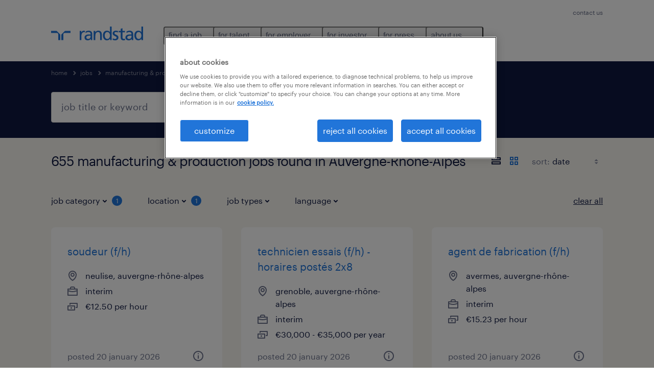

--- FILE ---
content_type: text/html; charset=utf-8
request_url: https://www.randstad.com/jobs/s-manufacturing-production/auvergne-rhone-alpes/page-17/
body_size: 109279
content:

        <!doctype html>
        <html lang="en" dir="ltr" >
            <head>
                <meta name="viewport" content="width=device-width,initial-scale=1">
                <title data-rh="true">Page 17 - Manufacturing &amp; Production Jobs in Auvergne-Rhône-Alpes | Apply Now | Randstad</title>
                
                
                <meta data-rh="true" name="title" content="Page 17 - Manufacturing &amp; Production Jobs in Auvergne-Rhône-Alpes | Apply Now | Randstad"/><meta data-rh="true" name="og:title" content="Page 17 - Manufacturing &amp; Production Jobs in Auvergne-Rhône-Alpes | Apply Now | Randstad"/><meta data-rh="true" name="twitter:title" content="Page 17 - Manufacturing &amp; Production Jobs in Auvergne-Rhône-Alpes | Apply Now | Randstad"/><meta data-rh="true" name="description" content="Page 17 - Find a job in Auvergne-Rhône-Alpes. We have jobs, including temporary and permanent positions to help you reach your career goals."/><meta data-rh="true" name="og:description" content="Page 17 - Find a job in Auvergne-Rhône-Alpes. We have jobs, including temporary and permanent positions to help you reach your career goals."/><meta data-rh="true" name="twitter:description" content="Page 17 - Find a job in Auvergne-Rhône-Alpes. We have jobs, including temporary and permanent positions to help you reach your career goals."/><meta data-rh="true" name="robots" content="index"/><meta data-rh="true" name="og:url" content="https://www.randstad.com/jobs/s-manufacturing-production/auvergne-rhone-alpes/page-17/"/><meta data-rh="true" name="twitter:url" content="https://www.randstad.com/jobs/s-manufacturing-production/auvergne-rhone-alpes/page-17/"/><meta data-rh="true" name="og:image" content="https://www.randstad.com/search-app/assets/image/randstad-opengraph-partner-for-talent.jpg"/><meta data-rh="true" name="twitter:image" content="https://www.randstad.com/search-app/assets/image/randstad-opengraph-partner-for-talent.jpg"/>
                <link data-rh="true" rel="canonical" href="https://www.randstad.com/jobs/s-manufacturing-production/auvergne-rhone-alpes/page-17/"/>
                <link rel="preload" href="/themes/custom/bluex/dist/assets/image/icons.svg" as="image">
                <link rel="preload" href="/themes/custom/bluex/dist/assets/font/Graphik-Regular.woff2" as="font" type="font/woff2" crossorigin />
                <link rel="preload" href="/search-app/assets/css/randstad-optimized.css?v=1768995999123" as="style">
                <link data-chunk="main" rel="preload" as="script" href="/search-app/static/js/runtime-main.dcd7ae7c.js">
<link data-chunk="main" rel="preload" as="script" href="/search-app/static/js/23.973675a3.chunk.js">
<link data-chunk="main" rel="preload" as="script" href="/search-app/static/js/main.ff3d01fd.chunk.js">
<link data-chunk="Pages-SearchMvp1" rel="preload" as="script" href="/search-app/static/js/0.8d2f967f.chunk.js">
<link data-chunk="Pages-SearchMvp1" rel="preload" as="script" href="/search-app/static/js/1.9bd78c25.chunk.js">
<link data-chunk="Pages-SearchMvp1" rel="preload" as="script" href="/search-app/static/js/2.7abb41fa.chunk.js">
<link data-chunk="Pages-SearchMvp1" rel="preload" as="script" href="/search-app/static/js/3.d4a2cc5a.chunk.js">
<link data-chunk="Pages-SearchMvp1" rel="preload" as="script" href="/search-app/static/js/Pages-SearchMvp1.791bd80b.chunk.js">
                <link rel="stylesheet" href="/search-app/assets/css/randstad-optimized.css?v=1768995999123">
                <link rel="stylesheet" media="all" href="/search-app/rel/assets/css/rel.css?v=1768995999123" /><link rel="stylesheet" media="all" href="/search-app/rel/assets/css/themes/randstad.css?v=1768995999123" />
                <link rel="stylesheet" href="/search-app/assets/css/captcha.css" />
                
                    <link rel="preload" href="/search-app/assets/css/extra.css?v=1768995999123" as="style" onload="this.onload=null;this.rel='stylesheet'">
                    <noscript><link rel="stylesheet" href="/search-app/assets/css/extra.css?v=1768995999123"></noscript>
                    
                
                <noscript>
                  <link rel="stylesheet" href="/search-app/assets/css/no-js.css?v=1768995999123">
                </noscript>
                <link rel="icon" href="/themes/custom/bluex/favicon.ico" />
                
                <script type="text/javascript">
                  window.loadJs = function (href, defer) {
                    var script = document.createElement('script');
                    script.src = href;
                    script.defer = !!defer;
                    (document.body || document.head).appendChild(script);
                  }

                  "function" === typeof String.prototype.normalize
                    || loadJs("/search-app/assets/js/unorm.js");
                  "function" === typeof SVGRect
                    || loadJs("/search-app/assets/js/svg4everybody.js");
                  !navigator.userAgent.match(/Trident.*rv:11./)
                    || loadJs("/search-app/assets/js/polyfill.js");
                  "function" === typeof TextEncoder
                    && "function" === typeof TextDecoder
                    && "function" === typeof TextEncoder.prototype.encodeInto
                   || loadJs("/search-app/assets/js/fastestsmallesttextencoderdecoder.js");
                </script>
                <script type="text/javascript">(n=>{var r={};function i(e){var t;return(r[e]||(t=r[e]={i:e,l:!1,exports:{}},n[e].call(t.exports,t,t.exports,i),t.l=!0,t)).exports}i.m=n,i.c=r,i.d=function(e,t,n){i.o(e,t)||Object.defineProperty(e,t,{enumerable:!0,get:n})},i.r=function(e){"undefined"!=typeof Symbol&&Symbol.toStringTag&&Object.defineProperty(e,Symbol.toStringTag,{value:"Module"}),Object.defineProperty(e,"__esModule",{value:!0})},i.t=function(t,e){if(1&e&&(t=i(t)),8&e)return t;if(4&e&&"object"==typeof t&&t&&t.__esModule)return t;var n=Object.create(null);if(i.r(n),Object.defineProperty(n,"default",{enumerable:!0,value:t}),2&e&&"string"!=typeof t)for(var r in t)i.d(n,r,function(e){return t[e]}.bind(null,r));return n},i.n=function(e){var t=e&&e.__esModule?function(){return e.default}:function(){return e};return i.d(t,"a",t),t},i.o=function(e,t){return Object.prototype.hasOwnProperty.call(e,t)},i.p="",i(i.s=212)})({212:function(e,t,n){e.exports=n(213)},213:function(e,t,n){n.r(t);t=n(31),n=n.n(t);window.jQuery=n.a,window.$=n.a},31:function(sr,ur,e){var lr,t,n;t="undefined"!=typeof window?window:this,n=function(T,M){function m(e){return"function"==typeof e&&"number"!=typeof e.nodeType&&"function"!=typeof e.item}function R(e){return null!=e&&e===e.window}var t=[],I=Object.getPrototypeOf,s=t.slice,W=t.flat?function(e){return t.flat.call(e)}:function(e){return t.concat.apply([],e)},F=t.push,b=t.indexOf,$={},_=$.toString,B=$.hasOwnProperty,z=B.toString,X=z.call(Object),g={},C=T.document,U={type:!0,src:!0,nonce:!0,noModule:!0};function V(e,t,n){var r,i,o=(n=n||C).createElement("script");if(o.text=e,t)for(r in U)(i=t[r]||t.getAttribute&&t.getAttribute(r))&&o.setAttribute(r,i);n.head.appendChild(o).parentNode.removeChild(o)}function G(e){return null==e?e+"":"object"==typeof e||"function"==typeof e?$[_.call(e)]||"object":typeof e}var Y=/HTML$/i,S=function(e,t){return new S.fn.init(e,t)};function Q(e){var t=!!e&&"length"in e&&e.length,n=G(e);return!m(e)&&!R(e)&&("array"===n||0===t||"number"==typeof t&&0<t&&t-1 in e)}function x(e,t){return e.nodeName&&e.nodeName.toLowerCase()===t.toLowerCase()}S.fn=S.prototype={jquery:"3.7.1",constructor:S,length:0,toArray:function(){return s.call(this)},get:function(e){return null==e?s.call(this):e<0?this[e+this.length]:this[e]},pushStack:function(e){e=S.merge(this.constructor(),e);return e.prevObject=this,e},each:function(e){return S.each(this,e)},map:function(n){return this.pushStack(S.map(this,function(e,t){return n.call(e,t,e)}))},slice:function(){return this.pushStack(s.apply(this,arguments))},first:function(){return this.eq(0)},last:function(){return this.eq(-1)},even:function(){return this.pushStack(S.grep(this,function(e,t){return(t+1)%2}))},odd:function(){return this.pushStack(S.grep(this,function(e,t){return t%2}))},eq:function(e){var t=this.length,e=+e+(e<0?t:0);return this.pushStack(0<=e&&e<t?[this[e]]:[])},end:function(){return this.prevObject||this.constructor()},push:F,sort:t.sort,splice:t.splice},S.extend=S.fn.extend=function(){var e,t,n,r,i,o=arguments[0]||{},a=1,s=arguments.length,u=!1;for("boolean"==typeof o&&(u=o,o=arguments[a]||{},a++),"object"==typeof o||m(o)||(o={}),a===s&&(o=this,a--);a<s;a++)if(null!=(e=arguments[a]))for(t in e)n=e[t],"__proto__"!==t&&o!==n&&(u&&n&&(S.isPlainObject(n)||(r=Array.isArray(n)))?(i=o[t],i=r&&!Array.isArray(i)?[]:r||S.isPlainObject(i)?i:{},r=!1,o[t]=S.extend(u,i,n)):void 0!==n&&(o[t]=n));return o},S.extend({expando:"jQuery"+("3.7.1"+Math.random()).replace(/\D/g,""),isReady:!0,error:function(e){throw new Error(e)},noop:function(){},isPlainObject:function(e){return!(!e||"[object Object]"!==_.call(e)||(e=I(e))&&("function"!=typeof(e=B.call(e,"constructor")&&e.constructor)||z.call(e)!==X))},isEmptyObject:function(e){for(var t in e)return!1;return!0},globalEval:function(e,t,n){V(e,{nonce:t&&t.nonce},n)},each:function(e,t){var n,r=0;if(Q(e))for(n=e.length;r<n&&!1!==t.call(e[r],r,e[r]);r++);else for(r in e)if(!1===t.call(e[r],r,e[r]))break;return e},text:function(e){var t,n="",r=0,i=e.nodeType;if(!i)for(;t=e[r++];)n+=S.text(t);return 1===i||11===i?e.textContent:9===i?e.documentElement.textContent:3===i||4===i?e.nodeValue:n},makeArray:function(e,t){t=t||[];return null!=e&&(Q(Object(e))?S.merge(t,"string"==typeof e?[e]:e):F.call(t,e)),t},inArray:function(e,t,n){return null==t?-1:b.call(t,e,n)},isXMLDoc:function(e){var t=e&&e.namespaceURI,e=e&&(e.ownerDocument||e).documentElement;return!Y.test(t||e&&e.nodeName||"HTML")},merge:function(e,t){for(var n=+t.length,r=0,i=e.length;r<n;r++)e[i++]=t[r];return e.length=i,e},grep:function(e,t,n){for(var r=[],i=0,o=e.length,a=!n;i<o;i++)!t(e[i],i)!=a&&r.push(e[i]);return r},map:function(e,t,n){var r,i,o=0,a=[];if(Q(e))for(r=e.length;o<r;o++)null!=(i=t(e[o],o,n))&&a.push(i);else for(o in e)null!=(i=t(e[o],o,n))&&a.push(i);return W(a)},guid:1,support:g}),"function"==typeof Symbol&&(S.fn[Symbol.iterator]=t[Symbol.iterator]),S.each("Boolean Number String Function Array Date RegExp Object Error Symbol".split(" "),function(e,t){$["[object "+t+"]"]=t.toLowerCase()});var J=t.pop,K=t.sort,Z=t.splice,n="[\\x20\\t\\r\\n\\f]",ee=new RegExp("^"+n+"+|((?:^|[^\\\\])(?:\\\\.)*)"+n+"+$","g"),te=(S.contains=function(e,t){t=t&&t.parentNode;return e===t||!(!t||1!==t.nodeType||!(e.contains?e.contains(t):e.compareDocumentPosition&&16&e.compareDocumentPosition(t)))},/([\0-\x1f\x7f]|^-?\d)|^-$|[^\x80-\uFFFF\w-]/g);function ne(e,t){return t?"\0"===e?"�":e.slice(0,-1)+"\\"+e.charCodeAt(e.length-1).toString(16)+" ":"\\"+e}S.escapeSelector=function(e){return(e+"").replace(te,ne)};var re,w,ie,oe,ae,E,r,k,p,se,i=C,ue=F,j=ue,A=S.expando,D=0,le=0,ce=De(),fe=De(),pe=De(),de=De(),he=function(e,t){return e===t&&(ae=!0),0},ge="checked|selected|async|autofocus|autoplay|controls|defer|disabled|hidden|ismap|loop|multiple|open|readonly|required|scoped",e="(?:\\\\[\\da-fA-F]{1,6}"+n+"?|\\\\[^\\r\\n\\f]|[\\w-]|[^\0-\\x7f])+",o="\\["+n+"*("+e+")(?:"+n+"*([*^$|!~]?=)"+n+"*(?:'((?:\\\\.|[^\\\\'])*)'|\"((?:\\\\.|[^\\\\\"])*)\"|("+e+"))|)"+n+"*\\]",a=":("+e+")(?:\\((('((?:\\\\.|[^\\\\'])*)'|\"((?:\\\\.|[^\\\\\"])*)\")|((?:\\\\.|[^\\\\()[\\]]|"+o+")*)|.*)\\)|)",ye=new RegExp(n+"+","g"),ve=new RegExp("^"+n+"*,"+n+"*"),me=new RegExp("^"+n+"*([>+~]|"+n+")"+n+"*"),xe=new RegExp(n+"|>"),be=new RegExp(a),we=new RegExp("^"+e+"$"),Te={ID:new RegExp("^#("+e+")"),CLASS:new RegExp("^\\.("+e+")"),TAG:new RegExp("^("+e+"|[*])"),ATTR:new RegExp("^"+o),PSEUDO:new RegExp("^"+a),CHILD:new RegExp("^:(only|first|last|nth|nth-last)-(child|of-type)(?:\\("+n+"*(even|odd|(([+-]|)(\\d*)n|)"+n+"*(?:([+-]|)"+n+"*(\\d+)|))"+n+"*\\)|)","i"),bool:new RegExp("^(?:"+ge+")$","i"),needsContext:new RegExp("^"+n+"*[>+~]|:(even|odd|eq|gt|lt|nth|first|last)(?:\\("+n+"*((?:-\\d)?\\d*)"+n+"*\\)|)(?=[^-]|$)","i")},Ce=/^(?:input|select|textarea|button)$/i,Se=/^h\d$/i,Ee=/^(?:#([\w-]+)|(\w+)|\.([\w-]+))$/,ke=/[+~]/,f=new RegExp("\\\\[\\da-fA-F]{1,6}"+n+"?|\\\\([^\\r\\n\\f])","g"),d=function(e,t){e="0x"+e.slice(1)-65536;return t||(e<0?String.fromCharCode(65536+e):String.fromCharCode(e>>10|55296,1023&e|56320))},je=function(){Oe()},Ae=Ie(function(e){return!0===e.disabled&&x(e,"fieldset")},{dir:"parentNode",next:"legend"});try{j.apply(t=s.call(i.childNodes),i.childNodes),t[i.childNodes.length].nodeType}catch(re){j={apply:function(e,t){ue.apply(e,s.call(t))},call:function(e){ue.apply(e,s.call(arguments,1))}}}function N(e,t,n,r){var i,o,a,s,u,l,c=t&&t.ownerDocument,f=t?t.nodeType:9;if(n=n||[],"string"!=typeof e||!e||1!==f&&9!==f&&11!==f)return n;if(!r&&(Oe(t),t=t||E,k)){if(11!==f&&(s=Ee.exec(e)))if(i=s[1]){if(9===f){if(!(l=t.getElementById(i)))return n;if(l.id===i)return j.call(n,l),n}else if(c&&(l=c.getElementById(i))&&N.contains(t,l)&&l.id===i)return j.call(n,l),n}else{if(s[2])return j.apply(n,t.getElementsByTagName(e)),n;if((i=s[3])&&t.getElementsByClassName)return j.apply(n,t.getElementsByClassName(i)),n}if(!(de[e+" "]||p&&p.test(e))){if(l=e,c=t,1===f&&(xe.test(e)||me.test(e))){for((c=ke.test(e)&&He(t.parentNode)||t)==t&&g.scope||((a=t.getAttribute("id"))?a=S.escapeSelector(a):t.setAttribute("id",a=A)),o=(u=Me(e)).length;o--;)u[o]=(a?"#"+a:":scope")+" "+Re(u[o]);l=u.join(",")}try{return j.apply(n,c.querySelectorAll(l)),n}catch(t){de(e,!0)}finally{a===A&&t.removeAttribute("id")}}}return Be(e.replace(ee,"$1"),t,n,r)}function De(){var r=[];return function e(t,n){return r.push(t+" ")>w.cacheLength&&delete e[r.shift()],e[t+" "]=n}}function u(e){return e[A]=!0,e}function Ne(e){var t=E.createElement("fieldset");try{return!!e(t)}catch(e){return!1}finally{t.parentNode&&t.parentNode.removeChild(t)}}function qe(t){return function(e){return"form"in e?e.parentNode&&!1===e.disabled?"label"in e?"label"in e.parentNode?e.parentNode.disabled===t:e.disabled===t:e.isDisabled===t||e.isDisabled!==!t&&Ae(e)===t:e.disabled===t:"label"in e&&e.disabled===t}}function Le(a){return u(function(o){return o=+o,u(function(e,t){for(var n,r=a([],e.length,o),i=r.length;i--;)e[n=r[i]]&&(e[n]=!(t[n]=e[n]))})})}function He(e){return e&&void 0!==e.getElementsByTagName&&e}function Oe(e){var e=e?e.ownerDocument||e:i;return e!=E&&9===e.nodeType&&e.documentElement&&(r=(E=e).documentElement,k=!S.isXMLDoc(E),se=r.matches||r.webkitMatchesSelector||r.msMatchesSelector,r.msMatchesSelector&&i!=E&&(e=E.defaultView)&&e.top!==e&&e.addEventListener("unload",je),g.getById=Ne(function(e){return r.appendChild(e).id=S.expando,!E.getElementsByName||!E.getElementsByName(S.expando).length}),g.disconnectedMatch=Ne(function(e){return se.call(e,"*")}),g.scope=Ne(function(){return E.querySelectorAll(":scope")}),g.cssHas=Ne(function(){try{return E.querySelector(":has(*,:jqfake)"),0}catch(e){return 1}}),g.getById?(w.filter.ID=function(e){var t=e.replace(f,d);return function(e){return e.getAttribute("id")===t}},w.find.ID=function(e,t){if(void 0!==t.getElementById&&k)return(t=t.getElementById(e))?[t]:[]}):(w.filter.ID=function(e){var t=e.replace(f,d);return function(e){e=void 0!==e.getAttributeNode&&e.getAttributeNode("id");return e&&e.value===t}},w.find.ID=function(e,t){if(void 0!==t.getElementById&&k){var n,r,i,o=t.getElementById(e);if(o){if((n=o.getAttributeNode("id"))&&n.value===e)return[o];for(i=t.getElementsByName(e),r=0;o=i[r++];)if((n=o.getAttributeNode("id"))&&n.value===e)return[o]}return[]}}),w.find.TAG=function(e,t){return void 0!==t.getElementsByTagName?t.getElementsByTagName(e):t.querySelectorAll(e)},w.find.CLASS=function(e,t){if(void 0!==t.getElementsByClassName&&k)return t.getElementsByClassName(e)},p=[],Ne(function(e){var t;r.appendChild(e).innerHTML="<a id='"+A+"' href='' disabled='disabled'></a><select id='"+A+"-\r\\' disabled='disabled'><option selected=''></option></select>",e.querySelectorAll("[selected]").length||p.push("\\["+n+"*(?:value|"+ge+")"),e.querySelectorAll("[id~="+A+"-]").length||p.push("~="),e.querySelectorAll("a#"+A+"+*").length||p.push(".#.+[+~]"),e.querySelectorAll(":checked").length||p.push(":checked"),(t=E.createElement("input")).setAttribute("type","hidden"),e.appendChild(t).setAttribute("name","D"),r.appendChild(e).disabled=!0,2!==e.querySelectorAll(":disabled").length&&p.push(":enabled",":disabled"),(t=E.createElement("input")).setAttribute("name",""),e.appendChild(t),e.querySelectorAll("[name='']").length||p.push("\\["+n+"*name"+n+"*="+n+"*(?:''|\"\")")}),g.cssHas||p.push(":has"),p=p.length&&new RegExp(p.join("|")),he=function(e,t){var n;return e===t?(ae=!0,0):!e.compareDocumentPosition-!t.compareDocumentPosition||(1&(n=(e.ownerDocument||e)==(t.ownerDocument||t)?e.compareDocumentPosition(t):1)||!g.sortDetached&&t.compareDocumentPosition(e)===n?e===E||e.ownerDocument==i&&N.contains(i,e)?-1:t===E||t.ownerDocument==i&&N.contains(i,t)?1:oe?b.call(oe,e)-b.call(oe,t):0:4&n?-1:1)}),E}for(re in N.matches=function(e,t){return N(e,null,null,t)},N.matchesSelector=function(e,t){if(Oe(e),k&&!de[t+" "]&&(!p||!p.test(t)))try{var n=se.call(e,t);if(n||g.disconnectedMatch||e.document&&11!==e.document.nodeType)return n}catch(e){de(t,!0)}return 0<N(t,E,null,[e]).length},N.contains=function(e,t){return(e.ownerDocument||e)!=E&&Oe(e),S.contains(e,t)},N.attr=function(e,t){(e.ownerDocument||e)!=E&&Oe(e);var n=w.attrHandle[t.toLowerCase()],n=n&&B.call(w.attrHandle,t.toLowerCase())?n(e,t,!k):void 0;return void 0!==n?n:e.getAttribute(t)},N.error=function(e){throw new Error("Syntax error, unrecognized expression: "+e)},S.uniqueSort=function(e){var t,n=[],r=0,i=0;if(ae=!g.sortStable,oe=!g.sortStable&&s.call(e,0),K.call(e,he),ae){for(;t=e[i++];)t===e[i]&&(r=n.push(i));for(;r--;)Z.call(e,n[r],1)}return oe=null,e},S.fn.uniqueSort=function(){return this.pushStack(S.uniqueSort(s.apply(this)))},(w=S.expr={cacheLength:50,createPseudo:u,match:Te,attrHandle:{},find:{},relative:{">":{dir:"parentNode",first:!0}," ":{dir:"parentNode"},"+":{dir:"previousSibling",first:!0},"~":{dir:"previousSibling"}},preFilter:{ATTR:function(e){return e[1]=e[1].replace(f,d),e[3]=(e[3]||e[4]||e[5]||"").replace(f,d),"~="===e[2]&&(e[3]=" "+e[3]+" "),e.slice(0,4)},CHILD:function(e){return e[1]=e[1].toLowerCase(),"nth"===e[1].slice(0,3)?(e[3]||N.error(e[0]),e[4]=+(e[4]?e[5]+(e[6]||1):2*("even"===e[3]||"odd"===e[3])),e[5]=+(e[7]+e[8]||"odd"===e[3])):e[3]&&N.error(e[0]),e},PSEUDO:function(e){var t,n=!e[6]&&e[2];return Te.CHILD.test(e[0])?null:(e[3]?e[2]=e[4]||e[5]||"":n&&be.test(n)&&(t=(t=Me(n,!0))&&n.indexOf(")",n.length-t)-n.length)&&(e[0]=e[0].slice(0,t),e[2]=n.slice(0,t)),e.slice(0,3))}},filter:{TAG:function(e){var t=e.replace(f,d).toLowerCase();return"*"===e?function(){return!0}:function(e){return x(e,t)}},CLASS:function(e){var t=ce[e+" "];return t||(t=new RegExp("(^|"+n+")"+e+"("+n+"|$)"))&&ce(e,function(e){return t.test("string"==typeof e.className&&e.className||void 0!==e.getAttribute&&e.getAttribute("class")||"")})},ATTR:function(t,n,r){return function(e){e=N.attr(e,t);return null==e?"!="===n:!n||(e+="","="===n?e===r:"!="===n?e!==r:"^="===n?r&&0===e.indexOf(r):"*="===n?r&&-1<e.indexOf(r):"$="===n?r&&e.slice(-r.length)===r:"~="===n?-1<(" "+e.replace(ye," ")+" ").indexOf(r):"|="===n&&(e===r||e.slice(0,r.length+1)===r+"-"))}},CHILD:function(d,e,t,h,g){var y="nth"!==d.slice(0,3),v="last"!==d.slice(-4),m="of-type"===e;return 1===h&&0===g?function(e){return!!e.parentNode}:function(e,t,n){var r,i,o,a,s,u=y!=v?"nextSibling":"previousSibling",l=e.parentNode,c=m&&e.nodeName.toLowerCase(),f=!n&&!m,p=!1;if(l){if(y){for(;u;){for(o=e;o=o[u];)if(m?x(o,c):1===o.nodeType)return!1;s=u="only"===d&&!s&&"nextSibling"}return!0}if(s=[v?l.firstChild:l.lastChild],v&&f){for(p=(a=(r=(i=l[A]||(l[A]={}))[d]||[])[0]===D&&r[1])&&r[2],o=a&&l.childNodes[a];o=++a&&o&&o[u]||(p=a=0,s.pop());)if(1===o.nodeType&&++p&&o===e){i[d]=[D,a,p];break}}else if(!1===(p=f?a=(r=(i=e[A]||(e[A]={}))[d]||[])[0]===D&&r[1]:p))for(;(o=++a&&o&&o[u]||(p=a=0,s.pop()))&&(!(m?x(o,c):1===o.nodeType)||!++p||(f&&((i=o[A]||(o[A]={}))[d]=[D,p]),o!==e)););return(p-=g)===h||p%h==0&&0<=p/h}}},PSEUDO:function(e,o){var t,a=w.pseudos[e]||w.setFilters[e.toLowerCase()]||N.error("unsupported pseudo: "+e);return a[A]?a(o):1<a.length?(t=[e,e,"",o],w.setFilters.hasOwnProperty(e.toLowerCase())?u(function(e,t){for(var n,r=a(e,o),i=r.length;i--;)e[n=b.call(e,r[i])]=!(t[n]=r[i])}):function(e){return a(e,0,t)}):a}},pseudos:{not:u(function(e){var r=[],i=[],s=_e(e.replace(ee,"$1"));return s[A]?u(function(e,t,n,r){for(var i,o=s(e,null,r,[]),a=e.length;a--;)(i=o[a])&&(e[a]=!(t[a]=i))}):function(e,t,n){return r[0]=e,s(r,null,n,i),r[0]=null,!i.pop()}}),has:u(function(t){return function(e){return 0<N(t,e).length}}),contains:u(function(t){return t=t.replace(f,d),function(e){return-1<(e.textContent||S.text(e)).indexOf(t)}}),lang:u(function(n){return we.test(n||"")||N.error("unsupported lang: "+n),n=n.replace(f,d).toLowerCase(),function(e){var t;do{if(t=k?e.lang:e.getAttribute("xml:lang")||e.getAttribute("lang"))return(t=t.toLowerCase())===n||0===t.indexOf(n+"-")}while((e=e.parentNode)&&1===e.nodeType);return!1}}),target:function(e){var t=T.location&&T.location.hash;return t&&t.slice(1)===e.id},root:function(e){return e===r},focus:function(e){return e===(()=>{try{return E.activeElement}catch(e){}})()&&E.hasFocus()&&!!(e.type||e.href||~e.tabIndex)},enabled:qe(!1),disabled:qe(!0),checked:function(e){return x(e,"input")&&!!e.checked||x(e,"option")&&!!e.selected},selected:function(e){return e.parentNode&&e.parentNode.selectedIndex,!0===e.selected},empty:function(e){for(e=e.firstChild;e;e=e.nextSibling)if(e.nodeType<6)return!1;return!0},parent:function(e){return!w.pseudos.empty(e)},header:function(e){return Se.test(e.nodeName)},input:function(e){return Ce.test(e.nodeName)},button:function(e){return x(e,"input")&&"button"===e.type||x(e,"button")},text:function(e){return x(e,"input")&&"text"===e.type&&(null==(e=e.getAttribute("type"))||"text"===e.toLowerCase())},first:Le(function(){return[0]}),last:Le(function(e,t){return[t-1]}),eq:Le(function(e,t,n){return[n<0?n+t:n]}),even:Le(function(e,t){for(var n=0;n<t;n+=2)e.push(n);return e}),odd:Le(function(e,t){for(var n=1;n<t;n+=2)e.push(n);return e}),lt:Le(function(e,t,n){for(var r=n<0?n+t:t<n?t:n;0<=--r;)e.push(r);return e}),gt:Le(function(e,t,n){for(var r=n<0?n+t:n;++r<t;)e.push(r);return e})}}).pseudos.nth=w.pseudos.eq,{radio:!0,checkbox:!0,file:!0,password:!0,image:!0})w.pseudos[re]=(t=>function(e){return x(e,"input")&&e.type===t})(re);for(re in{submit:!0,reset:!0})w.pseudos[re]=(t=>function(e){return(x(e,"input")||x(e,"button"))&&e.type===t})(re);function Pe(){}function Me(e,t){var n,r,i,o,a,s,u,l=fe[e+" "];if(l)return t?0:l.slice(0);for(a=e,s=[],u=w.preFilter;a;){for(o in n&&!(r=ve.exec(a))||(r&&(a=a.slice(r[0].length)||a),s.push(i=[])),n=!1,(r=me.exec(a))&&(n=r.shift(),i.push({value:n,type:r[0].replace(ee," ")}),a=a.slice(n.length)),w.filter)!(r=Te[o].exec(a))||u[o]&&!(r=u[o](r))||(n=r.shift(),i.push({value:n,type:o,matches:r}),a=a.slice(n.length));if(!n)break}return t?a.length:a?N.error(e):fe(e,s).slice(0)}function Re(e){for(var t=0,n=e.length,r="";t<n;t++)r+=e[t].value;return r}function Ie(a,e,t){var s=e.dir,u=e.next,l=u||s,c=t&&"parentNode"===l,f=le++;return e.first?function(e,t,n){for(;e=e[s];)if(1===e.nodeType||c)return a(e,t,n);return!1}:function(e,t,n){var r,i,o=[D,f];if(n){for(;e=e[s];)if((1===e.nodeType||c)&&a(e,t,n))return!0}else for(;e=e[s];)if(1===e.nodeType||c)if(i=e[A]||(e[A]={}),u&&x(e,u))e=e[s]||e;else{if((r=i[l])&&r[0]===D&&r[1]===f)return o[2]=r[2];if((i[l]=o)[2]=a(e,t,n))return!0}return!1}}function We(i){return 1<i.length?function(e,t,n){for(var r=i.length;r--;)if(!i[r](e,t,n))return!1;return!0}:i[0]}function Fe(e,t,n,r,i){for(var o,a=[],s=0,u=e.length,l=null!=t;s<u;s++)!(o=e[s])||n&&!n(o,r,i)||(a.push(o),l&&t.push(s));return a}function $e(d,h,g,y,v,e){return y&&!y[A]&&(y=$e(y)),v&&!v[A]&&(v=$e(v,e)),u(function(e,t,n,r){var i,o,a,s,u=[],l=[],c=t.length,f=e||((e,t,n)=>{for(var r=0,i=t.length;r<i;r++)N(e,t[r],n);return n})(h||"*",n.nodeType?[n]:n,[]),p=!d||!e&&h?f:Fe(f,u,d,n,r);if(g?g(p,s=v||(e?d:c||y)?[]:t,n,r):s=p,y)for(i=Fe(s,l),y(i,[],n,r),o=i.length;o--;)(a=i[o])&&(s[l[o]]=!(p[l[o]]=a));if(e){if(v||d){if(v){for(i=[],o=s.length;o--;)(a=s[o])&&i.push(p[o]=a);v(null,s=[],i,r)}for(o=s.length;o--;)(a=s[o])&&-1<(i=v?b.call(e,a):u[o])&&(e[i]=!(t[i]=a))}}else s=Fe(s===t?s.splice(c,s.length):s),v?v(null,t,s,r):j.apply(t,s)})}function _e(e,t){var n,y,v,m,x,r=[],i=[],o=pe[e+" "];if(!o){for(n=(t=t||Me(e)).length;n--;)((o=function e(t){for(var r,n,i,o=t.length,a=w.relative[t[0].type],s=a||w.relative[" "],u=a?1:0,l=Ie(function(e){return e===r},s,!0),c=Ie(function(e){return-1<b.call(r,e)},s,!0),f=[function(e,t,n){return e=!a&&(n||t!=ie)||((r=t).nodeType?l:c)(e,t,n),r=null,e}];u<o;u++)if(n=w.relative[t[u].type])f=[Ie(We(f),n)];else{if((n=w.filter[t[u].type].apply(null,t[u].matches))[A]){for(i=++u;i<o&&!w.relative[t[i].type];i++);return $e(1<u&&We(f),1<u&&Re(t.slice(0,u-1).concat({value:" "===t[u-2].type?"*":""})).replace(ee,"$1"),n,u<i&&e(t.slice(u,i)),i<o&&e(t=t.slice(i)),i<o&&Re(t))}f.push(n)}return We(f)}(t[n]))[A]?r:i).push(o);(o=pe(e,(y=i,m=0<(v=r).length,x=0<y.length,m?u(a):a))).selector=e}function a(e,t,n,r,i){var o,a,s,u=0,l="0",c=e&&[],f=[],p=ie,d=e||x&&w.find.TAG("*",i),h=D+=null==p?1:Math.random()||.1,g=d.length;for(i&&(ie=t==E||t||i);l!==g&&null!=(o=d[l]);l++){if(x&&o){for(a=0,t||o.ownerDocument==E||(Oe(o),n=!k);s=y[a++];)if(s(o,t||E,n)){j.call(r,o);break}i&&(D=h)}m&&((o=!s&&o)&&u--,e)&&c.push(o)}if(u+=l,m&&l!==u){for(a=0;s=v[a++];)s(c,f,t,n);if(e){if(0<u)for(;l--;)c[l]||f[l]||(f[l]=J.call(r));f=Fe(f)}j.apply(r,f),i&&!e&&0<f.length&&1<u+v.length&&S.uniqueSort(r)}return i&&(D=h,ie=p),c}return o}function Be(e,t,n,r){var i,o,a,s,u,l="function"==typeof e&&e,c=!r&&Me(e=l.selector||e);if(n=n||[],1===c.length){if(2<(o=c[0]=c[0].slice(0)).length&&"ID"===(a=o[0]).type&&9===t.nodeType&&k&&w.relative[o[1].type]){if(!(t=(w.find.ID(a.matches[0].replace(f,d),t)||[])[0]))return n;l&&(t=t.parentNode),e=e.slice(o.shift().value.length)}for(i=Te.needsContext.test(e)?0:o.length;i--&&(a=o[i],!w.relative[s=a.type]);)if((u=w.find[s])&&(r=u(a.matches[0].replace(f,d),ke.test(o[0].type)&&He(t.parentNode)||t))){if(o.splice(i,1),e=r.length&&Re(o))break;return j.apply(n,r),n}}return(l||_e(e,c))(r,t,!k,n,!t||ke.test(e)&&He(t.parentNode)||t),n}Pe.prototype=w.filters=w.pseudos,w.setFilters=new Pe,g.sortStable=A.split("").sort(he).join("")===A,Oe(),g.sortDetached=Ne(function(e){return 1&e.compareDocumentPosition(E.createElement("fieldset"))}),S.find=N,S.expr[":"]=S.expr.pseudos,S.unique=S.uniqueSort,N.compile=_e,N.select=Be,N.setDocument=Oe,N.tokenize=Me,N.escape=S.escapeSelector,N.getText=S.text,N.isXML=S.isXMLDoc,N.selectors=S.expr,N.support=S.support,N.uniqueSort=S.uniqueSort;function ze(e,t,n){for(var r=[],i=void 0!==n;(e=e[t])&&9!==e.nodeType;)if(1===e.nodeType){if(i&&S(e).is(n))break;r.push(e)}return r}function Xe(e,t){for(var n=[];e;e=e.nextSibling)1===e.nodeType&&e!==t&&n.push(e);return n}var Ue=S.expr.match.needsContext,Ve=/^<([a-z][^\/\0>:\x20\t\r\n\f]*)[\x20\t\r\n\f]*\/?>(?:<\/\1>|)$/i;function Ge(e,n,r){return m(n)?S.grep(e,function(e,t){return!!n.call(e,t,e)!==r}):n.nodeType?S.grep(e,function(e){return e===n!==r}):"string"!=typeof n?S.grep(e,function(e){return-1<b.call(n,e)!==r}):S.filter(n,e,r)}S.filter=function(e,t,n){var r=t[0];return n&&(e=":not("+e+")"),1===t.length&&1===r.nodeType?S.find.matchesSelector(r,e)?[r]:[]:S.find.matches(e,S.grep(t,function(e){return 1===e.nodeType}))},S.fn.extend({find:function(e){var t,n,r=this.length,i=this;if("string"!=typeof e)return this.pushStack(S(e).filter(function(){for(t=0;t<r;t++)if(S.contains(i[t],this))return!0}));for(n=this.pushStack([]),t=0;t<r;t++)S.find(e,i[t],n);return 1<r?S.uniqueSort(n):n},filter:function(e){return this.pushStack(Ge(this,e||[],!1))},not:function(e){return this.pushStack(Ge(this,e||[],!0))},is:function(e){return!!Ge(this,"string"==typeof e&&Ue.test(e)?S(e):e||[],!1).length}});var Ye,Qe=/^(?:\s*(<[\w\W]+>)[^>]*|#([\w-]+))$/,Je=((S.fn.init=function(e,t,n){if(e){if(n=n||Ye,"string"!=typeof e)return e.nodeType?(this[0]=e,this.length=1,this):m(e)?void 0!==n.ready?n.ready(e):e(S):S.makeArray(e,this);if(!(r="<"===e[0]&&">"===e[e.length-1]&&3<=e.length?[null,e,null]:Qe.exec(e))||!r[1]&&t)return(!t||t.jquery?t||n:this.constructor(t)).find(e);if(r[1]){if(t=t instanceof S?t[0]:t,S.merge(this,S.parseHTML(r[1],t&&t.nodeType?t.ownerDocument||t:C,!0)),Ve.test(r[1])&&S.isPlainObject(t))for(var r in t)m(this[r])?this[r](t[r]):this.attr(r,t[r])}else(n=C.getElementById(r[2]))&&(this[0]=n,this.length=1)}return this}).prototype=S.fn,Ye=S(C),/^(?:parents|prev(?:Until|All))/),Ke={children:!0,contents:!0,next:!0,prev:!0};function Ze(e,t){for(;(e=e[t])&&1!==e.nodeType;);return e}S.fn.extend({has:function(e){var t=S(e,this),n=t.length;return this.filter(function(){for(var e=0;e<n;e++)if(S.contains(this,t[e]))return!0})},closest:function(e,t){var n,r=0,i=this.length,o=[],a="string"!=typeof e&&S(e);if(!Ue.test(e))for(;r<i;r++)for(n=this[r];n&&n!==t;n=n.parentNode)if(n.nodeType<11&&(a?-1<a.index(n):1===n.nodeType&&S.find.matchesSelector(n,e))){o.push(n);break}return this.pushStack(1<o.length?S.uniqueSort(o):o)},index:function(e){return e?"string"==typeof e?b.call(S(e),this[0]):b.call(this,e.jquery?e[0]:e):this[0]&&this[0].parentNode?this.first().prevAll().length:-1},add:function(e,t){return this.pushStack(S.uniqueSort(S.merge(this.get(),S(e,t))))},addBack:function(e){return this.add(null==e?this.prevObject:this.prevObject.filter(e))}}),S.each({parent:function(e){e=e.parentNode;return e&&11!==e.nodeType?e:null},parents:function(e){return ze(e,"parentNode")},parentsUntil:function(e,t,n){return ze(e,"parentNode",n)},next:function(e){return Ze(e,"nextSibling")},prev:function(e){return Ze(e,"previousSibling")},nextAll:function(e){return ze(e,"nextSibling")},prevAll:function(e){return ze(e,"previousSibling")},nextUntil:function(e,t,n){return ze(e,"nextSibling",n)},prevUntil:function(e,t,n){return ze(e,"previousSibling",n)},siblings:function(e){return Xe((e.parentNode||{}).firstChild,e)},children:function(e){return Xe(e.firstChild)},contents:function(e){return null!=e.contentDocument&&I(e.contentDocument)?e.contentDocument:(x(e,"template")&&(e=e.content||e),S.merge([],e.childNodes))}},function(r,i){S.fn[r]=function(e,t){var n=S.map(this,i,e);return(t="Until"!==r.slice(-5)?e:t)&&"string"==typeof t&&(n=S.filter(t,n)),1<this.length&&(Ke[r]||S.uniqueSort(n),Je.test(r))&&n.reverse(),this.pushStack(n)}});var q=/[^\x20\t\r\n\f]+/g;function et(e){return e}function tt(e){throw e}function nt(e,t,n,r){var i;try{e&&m(i=e.promise)?i.call(e).done(t).fail(n):e&&m(i=e.then)?i.call(e,t,n):t.apply(void 0,[e].slice(r))}catch(e){n.apply(void 0,[e])}}S.Callbacks=function(r){var e,n;r="string"==typeof r?(e=r,n={},S.each(e.match(q)||[],function(e,t){n[t]=!0}),n):S.extend({},r);function i(){for(s=s||r.once,a=o=!0;l.length;c=-1)for(t=l.shift();++c<u.length;)!1===u[c].apply(t[0],t[1])&&r.stopOnFalse&&(c=u.length,t=!1);r.memory||(t=!1),o=!1,s&&(u=t?[]:"")}var o,t,a,s,u=[],l=[],c=-1,f={add:function(){return u&&(t&&!o&&(c=u.length-1,l.push(t)),function n(e){S.each(e,function(e,t){m(t)?r.unique&&f.has(t)||u.push(t):t&&t.length&&"string"!==G(t)&&n(t)})}(arguments),t)&&!o&&i(),this},remove:function(){return S.each(arguments,function(e,t){for(var n;-1<(n=S.inArray(t,u,n));)u.splice(n,1),n<=c&&c--}),this},has:function(e){return e?-1<S.inArray(e,u):0<u.length},empty:function(){return u=u&&[],this},disable:function(){return s=l=[],u=t="",this},disabled:function(){return!u},lock:function(){return s=l=[],t||o||(u=t=""),this},locked:function(){return!!s},fireWith:function(e,t){return s||(t=[e,(t=t||[]).slice?t.slice():t],l.push(t),o)||i(),this},fire:function(){return f.fireWith(this,arguments),this},fired:function(){return!!a}};return f},S.extend({Deferred:function(e){var o=[["notify","progress",S.Callbacks("memory"),S.Callbacks("memory"),2],["resolve","done",S.Callbacks("once memory"),S.Callbacks("once memory"),0,"resolved"],["reject","fail",S.Callbacks("once memory"),S.Callbacks("once memory"),1,"rejected"]],i="pending",a={state:function(){return i},always:function(){return s.done(arguments).fail(arguments),this},catch:function(e){return a.then(null,e)},pipe:function(){var i=arguments;return S.Deferred(function(r){S.each(o,function(e,t){var n=m(i[t[4]])&&i[t[4]];s[t[1]](function(){var e=n&&n.apply(this,arguments);e&&m(e.promise)?e.promise().progress(r.notify).done(r.resolve).fail(r.reject):r[t[0]+"With"](this,n?[e]:arguments)})}),i=null}).promise()},then:function(t,n,r){var u=0;function l(i,o,a,s){return function(){function e(){var e,t;if(!(i<u)){if((e=a.apply(n,r))===o.promise())throw new TypeError("Thenable self-resolution");t=e&&("object"==typeof e||"function"==typeof e)&&e.then,m(t)?s?t.call(e,l(u,o,et,s),l(u,o,tt,s)):(u++,t.call(e,l(u,o,et,s),l(u,o,tt,s),l(u,o,et,o.notifyWith))):(a!==et&&(n=void 0,r=[e]),(s||o.resolveWith)(n,r))}}var n=this,r=arguments,t=s?e:function(){try{e()}catch(e){S.Deferred.exceptionHook&&S.Deferred.exceptionHook(e,t.error),u<=i+1&&(a!==tt&&(n=void 0,r=[e]),o.rejectWith(n,r))}};i?t():(S.Deferred.getErrorHook?t.error=S.Deferred.getErrorHook():S.Deferred.getStackHook&&(t.error=S.Deferred.getStackHook()),T.setTimeout(t))}}return S.Deferred(function(e){o[0][3].add(l(0,e,m(r)?r:et,e.notifyWith)),o[1][3].add(l(0,e,m(t)?t:et)),o[2][3].add(l(0,e,m(n)?n:tt))}).promise()},promise:function(e){return null!=e?S.extend(e,a):a}},s={};return S.each(o,function(e,t){var n=t[2],r=t[5];a[t[1]]=n.add,r&&n.add(function(){i=r},o[3-e][2].disable,o[3-e][3].disable,o[0][2].lock,o[0][3].lock),n.add(t[3].fire),s[t[0]]=function(){return s[t[0]+"With"](this===s?void 0:this,arguments),this},s[t[0]+"With"]=n.fireWith}),a.promise(s),e&&e.call(s,s),s},when:function(e){function t(t){return function(e){i[t]=this,o[t]=1<arguments.length?s.call(arguments):e,--n||a.resolveWith(i,o)}}var n=arguments.length,r=n,i=Array(r),o=s.call(arguments),a=S.Deferred();if(n<=1&&(nt(e,a.done(t(r)).resolve,a.reject,!n),"pending"===a.state()||m(o[r]&&o[r].then)))return a.then();for(;r--;)nt(o[r],t(r),a.reject);return a.promise()}});var rt=/^(Eval|Internal|Range|Reference|Syntax|Type|URI)Error$/,it=(S.Deferred.exceptionHook=function(e,t){T.console&&T.console.warn&&e&&rt.test(e.name)&&T.console.warn("jQuery.Deferred exception: "+e.message,e.stack,t)},S.readyException=function(e){T.setTimeout(function(){throw e})},S.Deferred());function ot(){C.removeEventListener("DOMContentLoaded",ot),T.removeEventListener("load",ot),S.ready()}S.fn.ready=function(e){return it.then(e).catch(function(e){S.readyException(e)}),this},S.extend({isReady:!1,readyWait:1,ready:function(e){(!0===e?--S.readyWait:S.isReady)||(S.isReady=!0)!==e&&0<--S.readyWait||it.resolveWith(C,[S])}}),S.ready.then=it.then,"complete"===C.readyState||"loading"!==C.readyState&&!C.documentElement.doScroll?T.setTimeout(S.ready):(C.addEventListener("DOMContentLoaded",ot),T.addEventListener("load",ot));function c(e,t,n,r,i,o,a){var s=0,u=e.length,l=null==n;if("object"===G(n))for(s in i=!0,n)c(e,t,s,n[s],!0,o,a);else if(void 0!==r&&(i=!0,m(r)||(a=!0),t=l?a?(t.call(e,r),null):(l=t,function(e,t,n){return l.call(S(e),n)}):t))for(;s<u;s++)t(e[s],n,a?r:r.call(e[s],s,t(e[s],n)));return i?e:l?t.call(e):u?t(e[0],n):o}var at=/^-ms-/,st=/-([a-z])/g;function ut(e,t){return t.toUpperCase()}function L(e){return e.replace(at,"ms-").replace(st,ut)}function lt(e){return 1===e.nodeType||9===e.nodeType||!+e.nodeType}function ct(){this.expando=S.expando+ct.uid++}ct.uid=1,ct.prototype={cache:function(e){var t=e[this.expando];return t||(t={},lt(e)&&(e.nodeType?e[this.expando]=t:Object.defineProperty(e,this.expando,{value:t,configurable:!0}))),t},set:function(e,t,n){var r,i=this.cache(e);if("string"==typeof t)i[L(t)]=n;else for(r in t)i[L(r)]=t[r];return i},get:function(e,t){return void 0===t?this.cache(e):e[this.expando]&&e[this.expando][L(t)]},access:function(e,t,n){return void 0===t||t&&"string"==typeof t&&void 0===n?this.get(e,t):(this.set(e,t,n),void 0!==n?n:t)},remove:function(e,t){var n,r=e[this.expando];if(void 0!==r){if(void 0!==t){n=(t=Array.isArray(t)?t.map(L):(t=L(t))in r?[t]:t.match(q)||[]).length;for(;n--;)delete r[t[n]]}void 0!==t&&!S.isEmptyObject(r)||(e.nodeType?e[this.expando]=void 0:delete e[this.expando])}},hasData:function(e){e=e[this.expando];return void 0!==e&&!S.isEmptyObject(e)}};var v=new ct,l=new ct,ft=/^(?:\{[\w\W]*\}|\[[\w\W]*\])$/,pt=/[A-Z]/g;function dt(e,t,n){var r,i;if(void 0===n&&1===e.nodeType)if(r="data-"+t.replace(pt,"-$&").toLowerCase(),"string"==typeof(n=e.getAttribute(r))){try{n="true"===(i=n)||"false"!==i&&("null"===i?null:i===+i+""?+i:ft.test(i)?JSON.parse(i):i)}catch(e){}l.set(e,t,n)}else n=void 0;return n}S.extend({hasData:function(e){return l.hasData(e)||v.hasData(e)},data:function(e,t,n){return l.access(e,t,n)},removeData:function(e,t){l.remove(e,t)},_data:function(e,t,n){return v.access(e,t,n)},_removeData:function(e,t){v.remove(e,t)}}),S.fn.extend({data:function(n,e){var t,r,i,o=this[0],a=o&&o.attributes;if(void 0!==n)return"object"==typeof n?this.each(function(){l.set(this,n)}):c(this,function(e){var t;if(o&&void 0===e)return void 0!==(t=l.get(o,n))||void 0!==(t=dt(o,n))?t:void 0;this.each(function(){l.set(this,n,e)})},null,e,1<arguments.length,null,!0);if(this.length&&(i=l.get(o),1===o.nodeType)&&!v.get(o,"hasDataAttrs")){for(t=a.length;t--;)a[t]&&0===(r=a[t].name).indexOf("data-")&&(r=L(r.slice(5)),dt(o,r,i[r]));v.set(o,"hasDataAttrs",!0)}return i},removeData:function(e){return this.each(function(){l.remove(this,e)})}}),S.extend({queue:function(e,t,n){var r;if(e)return r=v.get(e,t=(t||"fx")+"queue"),n&&(!r||Array.isArray(n)?r=v.access(e,t,S.makeArray(n)):r.push(n)),r||[]},dequeue:function(e,t){t=t||"fx";var n=S.queue(e,t),r=n.length,i=n.shift(),o=S._queueHooks(e,t);"inprogress"===i&&(i=n.shift(),r--),i&&("fx"===t&&n.unshift("inprogress"),delete o.stop,i.call(e,function(){S.dequeue(e,t)},o)),!r&&o&&o.empty.fire()},_queueHooks:function(e,t){var n=t+"queueHooks";return v.get(e,n)||v.access(e,n,{empty:S.Callbacks("once memory").add(function(){v.remove(e,[t+"queue",n])})})}}),S.fn.extend({queue:function(t,n){var e=2;return"string"!=typeof t&&(n=t,t="fx",e--),arguments.length<e?S.queue(this[0],t):void 0===n?this:this.each(function(){var e=S.queue(this,t,n);S._queueHooks(this,t),"fx"===t&&"inprogress"!==e[0]&&S.dequeue(this,t)})},dequeue:function(e){return this.each(function(){S.dequeue(this,e)})},clearQueue:function(e){return this.queue(e||"fx",[])},promise:function(e,t){function n(){--i||o.resolveWith(a,[a])}var r,i=1,o=S.Deferred(),a=this,s=this.length;for("string"!=typeof e&&(t=e,e=void 0),e=e||"fx";s--;)(r=v.get(a[s],e+"queueHooks"))&&r.empty&&(i++,r.empty.add(n));return n(),o.promise(t)}});function ht(e,t){return"none"===(e=t||e).style.display||""===e.style.display&&mt(e)&&"none"===S.css(e,"display")}var e=/[+-]?(?:\d*\.|)\d+(?:[eE][+-]?\d+|)/.source,gt=new RegExp("^(?:([+-])=|)("+e+")([a-z%]*)$","i"),yt=["Top","Right","Bottom","Left"],vt=C.documentElement,mt=function(e){return S.contains(e.ownerDocument,e)},xt={composed:!0};vt.getRootNode&&(mt=function(e){return S.contains(e.ownerDocument,e)||e.getRootNode(xt)===e.ownerDocument});function bt(e,t,n,r){var i,o,a=20,s=r?function(){return r.cur()}:function(){return S.css(e,t,"")},u=s(),l=n&&n[3]||(S.cssNumber[t]?"":"px"),c=e.nodeType&&(S.cssNumber[t]||"px"!==l&&+u)&&gt.exec(S.css(e,t));if(c&&c[3]!==l){for(l=l||c[3],c=+(u/=2)||1;a--;)S.style(e,t,c+l),(1-o)*(1-(o=s()/u||.5))<=0&&(a=0),c/=o;S.style(e,t,(c*=2)+l),n=n||[]}return n&&(c=+c||+u||0,i=n[1]?c+(n[1]+1)*n[2]:+n[2],r)&&(r.unit=l,r.start=c,r.end=i),i}var wt={};function Tt(e,t){for(var n,r,i,o,a,s=[],u=0,l=e.length;u<l;u++)(r=e[u]).style&&(n=r.style.display,t?("none"===n&&(s[u]=v.get(r,"display")||null,s[u]||(r.style.display="")),""===r.style.display&&ht(r)&&(s[u]=(a=o=void 0,o=(i=r).ownerDocument,(a=wt[i=i.nodeName])||(o=o.body.appendChild(o.createElement(i)),a=S.css(o,"display"),o.parentNode.removeChild(o),wt[i]=a="none"===a?"block":a)))):"none"!==n&&(s[u]="none",v.set(r,"display",n)));for(u=0;u<l;u++)null!=s[u]&&(e[u].style.display=s[u]);return e}S.fn.extend({show:function(){return Tt(this,!0)},hide:function(){return Tt(this)},toggle:function(e){return"boolean"==typeof e?e?this.show():this.hide():this.each(function(){ht(this)?S(this).show():S(this).hide()})}});var Ct=/^(?:checkbox|radio)$/i,St=/<([a-z][^\/\0>\x20\t\r\n\f]*)/i,Et=/^$|^module$|\/(?:java|ecma)script/i,o=C.createDocumentFragment().appendChild(C.createElement("div")),h=((a=C.createElement("input")).setAttribute("type","radio"),a.setAttribute("checked","checked"),a.setAttribute("name","t"),o.appendChild(a),g.checkClone=o.cloneNode(!0).cloneNode(!0).lastChild.checked,o.innerHTML="<textarea>x</textarea>",g.noCloneChecked=!!o.cloneNode(!0).lastChild.defaultValue,o.innerHTML="<option></option>",g.option=!!o.lastChild,{thead:[1,"<table>","</table>"],col:[2,"<table><colgroup>","</colgroup></table>"],tr:[2,"<table><tbody>","</tbody></table>"],td:[3,"<table><tbody><tr>","</tr></tbody></table>"],_default:[0,"",""]});function y(e,t){var n=void 0!==e.getElementsByTagName?e.getElementsByTagName(t||"*"):void 0!==e.querySelectorAll?e.querySelectorAll(t||"*"):[];return void 0===t||t&&x(e,t)?S.merge([e],n):n}function kt(e,t){for(var n=0,r=e.length;n<r;n++)v.set(e[n],"globalEval",!t||v.get(t[n],"globalEval"))}h.tbody=h.tfoot=h.colgroup=h.caption=h.thead,h.th=h.td,g.option||(h.optgroup=h.option=[1,"<select multiple='multiple'>","</select>"]);var jt=/<|&#?\w+;/;function At(e,t,n,r,i){for(var o,a,s,u,l,c=t.createDocumentFragment(),f=[],p=0,d=e.length;p<d;p++)if((o=e[p])||0===o)if("object"===G(o))S.merge(f,o.nodeType?[o]:o);else if(jt.test(o)){for(a=a||c.appendChild(t.createElement("div")),s=(St.exec(o)||["",""])[1].toLowerCase(),s=h[s]||h._default,a.innerHTML=s[1]+S.htmlPrefilter(o)+s[2],l=s[0];l--;)a=a.lastChild;S.merge(f,a.childNodes),(a=c.firstChild).textContent=""}else f.push(t.createTextNode(o));for(c.textContent="",p=0;o=f[p++];)if(r&&-1<S.inArray(o,r))i&&i.push(o);else if(u=mt(o),a=y(c.appendChild(o),"script"),u&&kt(a),n)for(l=0;o=a[l++];)Et.test(o.type||"")&&n.push(o);return c}var Dt=/^([^.]*)(?:\.(.+)|)/;function Nt(){return!0}function qt(){return!1}function Lt(e,t,n,r,i,o){var a,s;if("object"==typeof t){for(s in"string"!=typeof n&&(r=r||n,n=void 0),t)Lt(e,s,n,r,t[s],o);return e}if(null==r&&null==i?(i=n,r=n=void 0):null==i&&("string"==typeof n?(i=r,r=void 0):(i=r,r=n,n=void 0)),!1===i)i=qt;else if(!i)return e;return 1===o&&(a=i,(i=function(e){return S().off(e),a.apply(this,arguments)}).guid=a.guid||(a.guid=S.guid++)),e.each(function(){S.event.add(this,t,i,r,n)})}function Ht(e,r,t){t?(v.set(e,r,!1),S.event.add(e,r,{namespace:!1,handler:function(e){var t,n=v.get(this,r);if(1&e.isTrigger&&this[r]){if(n)(S.event.special[r]||{}).delegateType&&e.stopPropagation();else if(n=s.call(arguments),v.set(this,r,n),this[r](),t=v.get(this,r),v.set(this,r,!1),n!==t)return e.stopImmediatePropagation(),e.preventDefault(),t}else n&&(v.set(this,r,S.event.trigger(n[0],n.slice(1),this)),e.stopPropagation(),e.isImmediatePropagationStopped=Nt)}})):void 0===v.get(e,r)&&S.event.add(e,r,Nt)}S.event={global:{},add:function(t,e,n,r,i){var o,a,s,u,l,c,f,p,d,h=v.get(t);if(lt(t))for(n.handler&&(n=(o=n).handler,i=o.selector),i&&S.find.matchesSelector(vt,i),n.guid||(n.guid=S.guid++),s=(s=h.events)||(h.events=Object.create(null)),a=(a=h.handle)||(h.handle=function(e){return void 0!==S&&S.event.triggered!==e.type?S.event.dispatch.apply(t,arguments):void 0}),u=(e=(e||"").match(q)||[""]).length;u--;)f=d=(p=Dt.exec(e[u])||[])[1],p=(p[2]||"").split(".").sort(),f&&(l=S.event.special[f]||{},f=(i?l.delegateType:l.bindType)||f,l=S.event.special[f]||{},d=S.extend({type:f,origType:d,data:r,handler:n,guid:n.guid,selector:i,needsContext:i&&S.expr.match.needsContext.test(i),namespace:p.join(".")},o),(c=s[f])||((c=s[f]=[]).delegateCount=0,l.setup&&!1!==l.setup.call(t,r,p,a))||t.addEventListener&&t.addEventListener(f,a),l.add&&(l.add.call(t,d),d.handler.guid||(d.handler.guid=n.guid)),i?c.splice(c.delegateCount++,0,d):c.push(d),S.event.global[f]=!0)},remove:function(e,t,n,r,i){var o,a,s,u,l,c,f,p,d,h,g,y=v.hasData(e)&&v.get(e);if(y&&(u=y.events)){for(l=(t=(t||"").match(q)||[""]).length;l--;)if(d=g=(s=Dt.exec(t[l])||[])[1],h=(s[2]||"").split(".").sort(),d){for(f=S.event.special[d]||{},p=u[d=(r?f.delegateType:f.bindType)||d]||[],s=s[2]&&new RegExp("(^|\\.)"+h.join("\\.(?:.*\\.|)")+"(\\.|$)"),a=o=p.length;o--;)c=p[o],!i&&g!==c.origType||n&&n.guid!==c.guid||s&&!s.test(c.namespace)||r&&r!==c.selector&&("**"!==r||!c.selector)||(p.splice(o,1),c.selector&&p.delegateCount--,f.remove&&f.remove.call(e,c));a&&!p.length&&(f.teardown&&!1!==f.teardown.call(e,h,y.handle)||S.removeEvent(e,d,y.handle),delete u[d])}else for(d in u)S.event.remove(e,d+t[l],n,r,!0);S.isEmptyObject(u)&&v.remove(e,"handle events")}},dispatch:function(e){var t,n,r,i,o,a=new Array(arguments.length),s=S.event.fix(e),e=(v.get(this,"events")||Object.create(null))[s.type]||[],u=S.event.special[s.type]||{};for(a[0]=s,t=1;t<arguments.length;t++)a[t]=arguments[t];if(s.delegateTarget=this,!u.preDispatch||!1!==u.preDispatch.call(this,s)){for(o=S.event.handlers.call(this,s,e),t=0;(r=o[t++])&&!s.isPropagationStopped();)for(s.currentTarget=r.elem,n=0;(i=r.handlers[n++])&&!s.isImmediatePropagationStopped();)s.rnamespace&&!1!==i.namespace&&!s.rnamespace.test(i.namespace)||(s.handleObj=i,s.data=i.data,void 0!==(i=((S.event.special[i.origType]||{}).handle||i.handler).apply(r.elem,a))&&!1===(s.result=i)&&(s.preventDefault(),s.stopPropagation()));return u.postDispatch&&u.postDispatch.call(this,s),s.result}},handlers:function(e,t){var n,r,i,o,a,s=[],u=t.delegateCount,l=e.target;if(u&&l.nodeType&&!("click"===e.type&&1<=e.button))for(;l!==this;l=l.parentNode||this)if(1===l.nodeType&&("click"!==e.type||!0!==l.disabled)){for(o=[],a={},n=0;n<u;n++)void 0===a[i=(r=t[n]).selector+" "]&&(a[i]=r.needsContext?-1<S(i,this).index(l):S.find(i,this,null,[l]).length),a[i]&&o.push(r);o.length&&s.push({elem:l,handlers:o})}return l=this,u<t.length&&s.push({elem:l,handlers:t.slice(u)}),s},addProp:function(t,e){Object.defineProperty(S.Event.prototype,t,{enumerable:!0,configurable:!0,get:m(e)?function(){if(this.originalEvent)return e(this.originalEvent)}:function(){if(this.originalEvent)return this.originalEvent[t]},set:function(e){Object.defineProperty(this,t,{enumerable:!0,configurable:!0,writable:!0,value:e})}})},fix:function(e){return e[S.expando]?e:new S.Event(e)},special:{load:{noBubble:!0},click:{setup:function(e){e=this||e;return Ct.test(e.type)&&e.click&&x(e,"input")&&Ht(e,"click",!0),!1},trigger:function(e){e=this||e;return Ct.test(e.type)&&e.click&&x(e,"input")&&Ht(e,"click"),!0},_default:function(e){e=e.target;return Ct.test(e.type)&&e.click&&x(e,"input")&&v.get(e,"click")||x(e,"a")}},beforeunload:{postDispatch:function(e){void 0!==e.result&&e.originalEvent&&(e.originalEvent.returnValue=e.result)}}}},S.removeEvent=function(e,t,n){e.removeEventListener&&e.removeEventListener(t,n)},S.Event=function(e,t){if(!(this instanceof S.Event))return new S.Event(e,t);e&&e.type?(this.originalEvent=e,this.type=e.type,this.isDefaultPrevented=e.defaultPrevented||void 0===e.defaultPrevented&&!1===e.returnValue?Nt:qt,this.target=e.target&&3===e.target.nodeType?e.target.parentNode:e.target,this.currentTarget=e.currentTarget,this.relatedTarget=e.relatedTarget):this.type=e,t&&S.extend(this,t),this.timeStamp=e&&e.timeStamp||Date.now(),this[S.expando]=!0},S.Event.prototype={constructor:S.Event,isDefaultPrevented:qt,isPropagationStopped:qt,isImmediatePropagationStopped:qt,isSimulated:!1,preventDefault:function(){var e=this.originalEvent;this.isDefaultPrevented=Nt,e&&!this.isSimulated&&e.preventDefault()},stopPropagation:function(){var e=this.originalEvent;this.isPropagationStopped=Nt,e&&!this.isSimulated&&e.stopPropagation()},stopImmediatePropagation:function(){var e=this.originalEvent;this.isImmediatePropagationStopped=Nt,e&&!this.isSimulated&&e.stopImmediatePropagation(),this.stopPropagation()}},S.each({altKey:!0,bubbles:!0,cancelable:!0,changedTouches:!0,ctrlKey:!0,detail:!0,eventPhase:!0,metaKey:!0,pageX:!0,pageY:!0,shiftKey:!0,view:!0,char:!0,code:!0,charCode:!0,key:!0,keyCode:!0,button:!0,buttons:!0,clientX:!0,clientY:!0,offsetX:!0,offsetY:!0,pointerId:!0,pointerType:!0,screenX:!0,screenY:!0,targetTouches:!0,toElement:!0,touches:!0,which:!0},S.event.addProp),S.each({focus:"focusin",blur:"focusout"},function(r,i){function o(e){var t,n;C.documentMode?(t=v.get(this,"handle"),(n=S.event.fix(e)).type="focusin"===e.type?"focus":"blur",n.isSimulated=!0,t(e),n.target===n.currentTarget&&t(n)):S.event.simulate(i,e.target,S.event.fix(e))}S.event.special[r]={setup:function(){var e;if(Ht(this,r,!0),!C.documentMode)return!1;(e=v.get(this,i))||this.addEventListener(i,o),v.set(this,i,(e||0)+1)},trigger:function(){return Ht(this,r),!0},teardown:function(){var e;if(!C.documentMode)return!1;(e=v.get(this,i)-1)?v.set(this,i,e):(this.removeEventListener(i,o),v.remove(this,i))},_default:function(e){return v.get(e.target,r)},delegateType:i},S.event.special[i]={setup:function(){var e=this.ownerDocument||this.document||this,t=C.documentMode?this:e,n=v.get(t,i);n||(C.documentMode?this.addEventListener(i,o):e.addEventListener(r,o,!0)),v.set(t,i,(n||0)+1)},teardown:function(){var e=this.ownerDocument||this.document||this,t=C.documentMode?this:e,n=v.get(t,i)-1;n?v.set(t,i,n):(C.documentMode?this.removeEventListener(i,o):e.removeEventListener(r,o,!0),v.remove(t,i))}}}),S.each({mouseenter:"mouseover",mouseleave:"mouseout",pointerenter:"pointerover",pointerleave:"pointerout"},function(e,i){S.event.special[e]={delegateType:i,bindType:i,handle:function(e){var t,n=e.relatedTarget,r=e.handleObj;return n&&(n===this||S.contains(this,n))||(e.type=r.origType,t=r.handler.apply(this,arguments),e.type=i),t}}}),S.fn.extend({on:function(e,t,n,r){return Lt(this,e,t,n,r)},one:function(e,t,n,r){return Lt(this,e,t,n,r,1)},off:function(e,t,n){var r,i;if(e&&e.preventDefault&&e.handleObj)r=e.handleObj,S(e.delegateTarget).off(r.namespace?r.origType+"."+r.namespace:r.origType,r.selector,r.handler);else{if("object"!=typeof e)return!1!==t&&"function"!=typeof t||(n=t,t=void 0),!1===n&&(n=qt),this.each(function(){S.event.remove(this,e,n,t)});for(i in e)this.off(i,t,e[i])}return this}});var Ot=/<script|<style|<link/i,Pt=/checked\s*(?:[^=]|=\s*.checked.)/i,Mt=/^\s*<!\[CDATA\[|\]\]>\s*$/g;function Rt(e,t){return x(e,"table")&&x(11!==t.nodeType?t:t.firstChild,"tr")&&S(e).children("tbody")[0]||e}function It(e){return e.type=(null!==e.getAttribute("type"))+"/"+e.type,e}function Wt(e){return"true/"===(e.type||"").slice(0,5)?e.type=e.type.slice(5):e.removeAttribute("type"),e}function Ft(e,t){var n,r,i,o;if(1===t.nodeType){if(v.hasData(e)&&(o=v.get(e).events))for(i in v.remove(t,"handle events"),o)for(n=0,r=o[i].length;n<r;n++)S.event.add(t,i,o[i][n]);l.hasData(e)&&(e=l.access(e),e=S.extend({},e),l.set(t,e))}}function $t(n,r,i,o){r=W(r);var e,t,a,s,u,l,c=0,f=n.length,p=f-1,d=r[0],h=m(d);if(h||1<f&&"string"==typeof d&&!g.checkClone&&Pt.test(d))return n.each(function(e){var t=n.eq(e);h&&(r[0]=d.call(this,e,t.html())),$t(t,r,i,o)});if(f&&(t=(e=At(r,n[0].ownerDocument,!1,n,o)).firstChild,1===e.childNodes.length&&(e=t),t||o)){for(s=(a=S.map(y(e,"script"),It)).length;c<f;c++)u=e,c!==p&&(u=S.clone(u,!0,!0),s)&&S.merge(a,y(u,"script")),i.call(n[c],u,c);if(s)for(l=a[a.length-1].ownerDocument,S.map(a,Wt),c=0;c<s;c++)u=a[c],Et.test(u.type||"")&&!v.access(u,"globalEval")&&S.contains(l,u)&&(u.src&&"module"!==(u.type||"").toLowerCase()?S._evalUrl&&!u.noModule&&S._evalUrl(u.src,{nonce:u.nonce||u.getAttribute("nonce")},l):V(u.textContent.replace(Mt,""),u,l))}return n}function _t(e,t,n){for(var r,i=t?S.filter(t,e):e,o=0;null!=(r=i[o]);o++)n||1!==r.nodeType||S.cleanData(y(r)),r.parentNode&&(n&&mt(r)&&kt(y(r,"script")),r.parentNode.removeChild(r));return e}S.extend({htmlPrefilter:function(e){return e},clone:function(e,t,n){var r,i,o,a,s,u,l,c=e.cloneNode(!0),f=mt(e);if(!(g.noCloneChecked||1!==e.nodeType&&11!==e.nodeType||S.isXMLDoc(e)))for(a=y(c),r=0,i=(o=y(e)).length;r<i;r++)s=o[r],u=a[r],l=void 0,"input"===(l=u.nodeName.toLowerCase())&&Ct.test(s.type)?u.checked=s.checked:"input"!==l&&"textarea"!==l||(u.defaultValue=s.defaultValue);if(t)if(n)for(o=o||y(e),a=a||y(c),r=0,i=o.length;r<i;r++)Ft(o[r],a[r]);else Ft(e,c);return 0<(a=y(c,"script")).length&&kt(a,!f&&y(e,"script")),c},cleanData:function(e){for(var t,n,r,i=S.event.special,o=0;void 0!==(n=e[o]);o++)if(lt(n)){if(t=n[v.expando]){if(t.events)for(r in t.events)i[r]?S.event.remove(n,r):S.removeEvent(n,r,t.handle);n[v.expando]=void 0}n[l.expando]&&(n[l.expando]=void 0)}}}),S.fn.extend({detach:function(e){return _t(this,e,!0)},remove:function(e){return _t(this,e)},text:function(e){return c(this,function(e){return void 0===e?S.text(this):this.empty().each(function(){1!==this.nodeType&&11!==this.nodeType&&9!==this.nodeType||(this.textContent=e)})},null,e,arguments.length)},append:function(){return $t(this,arguments,function(e){1!==this.nodeType&&11!==this.nodeType&&9!==this.nodeType||Rt(this,e).appendChild(e)})},prepend:function(){return $t(this,arguments,function(e){var t;1!==this.nodeType&&11!==this.nodeType&&9!==this.nodeType||(t=Rt(this,e)).insertBefore(e,t.firstChild)})},before:function(){return $t(this,arguments,function(e){this.parentNode&&this.parentNode.insertBefore(e,this)})},after:function(){return $t(this,arguments,function(e){this.parentNode&&this.parentNode.insertBefore(e,this.nextSibling)})},empty:function(){for(var e,t=0;null!=(e=this[t]);t++)1===e.nodeType&&(S.cleanData(y(e,!1)),e.textContent="");return this},clone:function(e,t){return e=null!=e&&e,t=null==t?e:t,this.map(function(){return S.clone(this,e,t)})},html:function(e){return c(this,function(e){var t=this[0]||{},n=0,r=this.length;if(void 0===e&&1===t.nodeType)return t.innerHTML;if("string"==typeof e&&!Ot.test(e)&&!h[(St.exec(e)||["",""])[1].toLowerCase()]){e=S.htmlPrefilter(e);try{for(;n<r;n++)1===(t=this[n]||{}).nodeType&&(S.cleanData(y(t,!1)),t.innerHTML=e);t=0}catch(e){}}t&&this.empty().append(e)},null,e,arguments.length)},replaceWith:function(){var n=[];return $t(this,arguments,function(e){var t=this.parentNode;S.inArray(this,n)<0&&(S.cleanData(y(this)),t)&&t.replaceChild(e,this)},n)}}),S.each({appendTo:"append",prependTo:"prepend",insertBefore:"before",insertAfter:"after",replaceAll:"replaceWith"},function(e,a){S.fn[e]=function(e){for(var t,n=[],r=S(e),i=r.length-1,o=0;o<=i;o++)t=o===i?this:this.clone(!0),S(r[o])[a](t),F.apply(n,t.get());return this.pushStack(n)}});function Bt(e){var t=e.ownerDocument.defaultView;return(t=t&&t.opener?t:T).getComputedStyle(e)}function zt(e,t,n){var r,i={};for(r in t)i[r]=e.style[r],e.style[r]=t[r];for(r in n=n.call(e),t)e.style[r]=i[r];return n}var Xt,Ut,Vt,Gt,Yt,Qt,Jt,H,Kt=new RegExp("^("+e+")(?!px)[a-z%]+$","i"),Zt=/^--/,en=new RegExp(yt.join("|"),"i");function tn(e,t,n){var r,i=Zt.test(t),o=e.style;return(n=n||Bt(e))&&(r=n.getPropertyValue(t)||n[t],""!==(r=i?r&&(r.replace(ee,"$1")||void 0):r)||mt(e)||(r=S.style(e,t)),!g.pixelBoxStyles())&&Kt.test(r)&&en.test(t)&&(i=o.width,e=o.minWidth,t=o.maxWidth,o.minWidth=o.maxWidth=o.width=r,r=n.width,o.width=i,o.minWidth=e,o.maxWidth=t),void 0!==r?r+"":r}function nn(e,t){return{get:function(){if(!e())return(this.get=t).apply(this,arguments);delete this.get}}}function rn(){var e;H&&(Jt.style.cssText="position:absolute;left:-11111px;width:60px;margin-top:1px;padding:0;border:0",H.style.cssText="position:relative;display:block;box-sizing:border-box;overflow:scroll;margin:auto;border:1px;padding:1px;width:60%;top:1%",vt.appendChild(Jt).appendChild(H),e=T.getComputedStyle(H),Xt="1%"!==e.top,Qt=12===on(e.marginLeft),H.style.right="60%",Gt=36===on(e.right),Ut=36===on(e.width),H.style.position="absolute",Vt=12===on(H.offsetWidth/3),vt.removeChild(Jt),H=null)}function on(e){return Math.round(parseFloat(e))}Jt=C.createElement("div"),(H=C.createElement("div")).style&&(H.style.backgroundClip="content-box",H.cloneNode(!0).style.backgroundClip="",g.clearCloneStyle="content-box"===H.style.backgroundClip,S.extend(g,{boxSizingReliable:function(){return rn(),Ut},pixelBoxStyles:function(){return rn(),Gt},pixelPosition:function(){return rn(),Xt},reliableMarginLeft:function(){return rn(),Qt},scrollboxSize:function(){return rn(),Vt},reliableTrDimensions:function(){var e,t,n;return null==Yt&&(e=C.createElement("table"),t=C.createElement("tr"),n=C.createElement("div"),e.style.cssText="position:absolute;left:-11111px;border-collapse:separate",t.style.cssText="box-sizing:content-box;border:1px solid",t.style.height="1px",n.style.height="9px",n.style.display="block",vt.appendChild(e).appendChild(t).appendChild(n),n=T.getComputedStyle(t),Yt=parseInt(n.height,10)+parseInt(n.borderTopWidth,10)+parseInt(n.borderBottomWidth,10)===t.offsetHeight,vt.removeChild(e)),Yt}}));var an=["Webkit","Moz","ms"],sn=C.createElement("div").style,un={};function ln(e){return S.cssProps[e]||un[e]||(e in sn?e:un[e]=(e=>{for(var t=e[0].toUpperCase()+e.slice(1),n=an.length;n--;)if((e=an[n]+t)in sn)return e})(e)||e)}var cn=/^(none|table(?!-c[ea]).+)/,fn={position:"absolute",visibility:"hidden",display:"block"},pn={letterSpacing:"0",fontWeight:"400"};function dn(e,t,n){var r=gt.exec(t);return r?Math.max(0,r[2]-(n||0))+(r[3]||"px"):t}function hn(e,t,n,r,i,o){var a="width"===t?1:0,s=0,u=0,l=0;if(n===(r?"border":"content"))return 0;for(;a<4;a+=2)"margin"===n&&(l+=S.css(e,n+yt[a],!0,i)),r?("content"===n&&(u-=S.css(e,"padding"+yt[a],!0,i)),"margin"!==n&&(u-=S.css(e,"border"+yt[a]+"Width",!0,i))):(u+=S.css(e,"padding"+yt[a],!0,i),"padding"!==n?u+=S.css(e,"border"+yt[a]+"Width",!0,i):s+=S.css(e,"border"+yt[a]+"Width",!0,i));return!r&&0<=o&&(u+=Math.max(0,Math.ceil(e["offset"+t[0].toUpperCase()+t.slice(1)]-o-u-s-.5))||0),u+l}function gn(e,t,n){var r=Bt(e),i=(!g.boxSizingReliable()||n)&&"border-box"===S.css(e,"boxSizing",!1,r),o=i,a=tn(e,t,r),s="offset"+t[0].toUpperCase()+t.slice(1);if(Kt.test(a)){if(!n)return a;a="auto"}return(!g.boxSizingReliable()&&i||!g.reliableTrDimensions()&&x(e,"tr")||"auto"===a||!parseFloat(a)&&"inline"===S.css(e,"display",!1,r))&&e.getClientRects().length&&(i="border-box"===S.css(e,"boxSizing",!1,r),o=s in e)&&(a=e[s]),(a=parseFloat(a)||0)+hn(e,t,n||(i?"border":"content"),o,r,a)+"px"}function O(e,t,n,r,i){return new O.prototype.init(e,t,n,r,i)}S.extend({cssHooks:{opacity:{get:function(e,t){if(t)return""===(t=tn(e,"opacity"))?"1":t}}},cssNumber:{animationIterationCount:!0,aspectRatio:!0,borderImageSlice:!0,columnCount:!0,flexGrow:!0,flexShrink:!0,fontWeight:!0,gridArea:!0,gridColumn:!0,gridColumnEnd:!0,gridColumnStart:!0,gridRow:!0,gridRowEnd:!0,gridRowStart:!0,lineHeight:!0,opacity:!0,order:!0,orphans:!0,scale:!0,widows:!0,zIndex:!0,zoom:!0,fillOpacity:!0,floodOpacity:!0,stopOpacity:!0,strokeMiterlimit:!0,strokeOpacity:!0},cssProps:{},style:function(e,t,n,r){if(e&&3!==e.nodeType&&8!==e.nodeType&&e.style){var i,o,a,s=L(t),u=Zt.test(t),l=e.style;if(u||(t=ln(s)),a=S.cssHooks[t]||S.cssHooks[s],void 0===n)return a&&"get"in a&&void 0!==(i=a.get(e,!1,r))?i:l[t];"string"==(o=typeof n)&&(i=gt.exec(n))&&i[1]&&(n=bt(e,t,i),o="number"),null!=n&&n==n&&("number"!==o||u||(n+=i&&i[3]||(S.cssNumber[s]?"":"px")),g.clearCloneStyle||""!==n||0!==t.indexOf("background")||(l[t]="inherit"),a&&"set"in a&&void 0===(n=a.set(e,n,r))||(u?l.setProperty(t,n):l[t]=n))}},css:function(e,t,n,r){var i,o=L(t);return Zt.test(t)||(t=ln(o)),"normal"===(i=void 0===(i=(o=S.cssHooks[t]||S.cssHooks[o])&&"get"in o?o.get(e,!0,n):i)?tn(e,t,r):i)&&t in pn&&(i=pn[t]),(""===n||n)&&(o=parseFloat(i),!0===n||isFinite(o))?o||0:i}}),S.each(["height","width"],function(e,a){S.cssHooks[a]={get:function(e,t,n){if(t)return!cn.test(S.css(e,"display"))||e.getClientRects().length&&e.getBoundingClientRect().width?gn(e,a,n):zt(e,fn,function(){return gn(e,a,n)})},set:function(e,t,n){var r=Bt(e),i=!g.scrollboxSize()&&"absolute"===r.position,o=(i||n)&&"border-box"===S.css(e,"boxSizing",!1,r),n=n?hn(e,a,n,o,r):0;return o&&i&&(n-=Math.ceil(e["offset"+a[0].toUpperCase()+a.slice(1)]-parseFloat(r[a])-hn(e,a,"border",!1,r)-.5)),n&&(o=gt.exec(t))&&"px"!==(o[3]||"px")&&(e.style[a]=t,t=S.css(e,a)),dn(0,t,n)}}}),S.cssHooks.marginLeft=nn(g.reliableMarginLeft,function(e,t){if(t)return(parseFloat(tn(e,"marginLeft"))||e.getBoundingClientRect().left-zt(e,{marginLeft:0},function(){return e.getBoundingClientRect().left}))+"px"}),S.each({margin:"",padding:"",border:"Width"},function(i,o){S.cssHooks[i+o]={expand:function(e){for(var t=0,n={},r="string"==typeof e?e.split(" "):[e];t<4;t++)n[i+yt[t]+o]=r[t]||r[t-2]||r[0];return n}},"margin"!==i&&(S.cssHooks[i+o].set=dn)}),S.fn.extend({css:function(e,t){return c(this,function(e,t,n){var r,i,o={},a=0;if(Array.isArray(t)){for(r=Bt(e),i=t.length;a<i;a++)o[t[a]]=S.css(e,t[a],!1,r);return o}return void 0!==n?S.style(e,t,n):S.css(e,t)},e,t,1<arguments.length)}}),((S.Tween=O).prototype={constructor:O,init:function(e,t,n,r,i,o){this.elem=e,this.prop=n,this.easing=i||S.easing._default,this.options=t,this.start=this.now=this.cur(),this.end=r,this.unit=o||(S.cssNumber[n]?"":"px")},cur:function(){var e=O.propHooks[this.prop];return(e&&e.get?e:O.propHooks._default).get(this)},run:function(e){var t,n=O.propHooks[this.prop];return this.options.duration?this.pos=t=S.easing[this.easing](e,this.options.duration*e,0,1,this.options.duration):this.pos=t=e,this.now=(this.end-this.start)*t+this.start,this.options.step&&this.options.step.call(this.elem,this.now,this),(n&&n.set?n:O.propHooks._default).set(this),this}}).init.prototype=O.prototype,(O.propHooks={_default:{get:function(e){return 1!==e.elem.nodeType||null!=e.elem[e.prop]&&null==e.elem.style[e.prop]?e.elem[e.prop]:(e=S.css(e.elem,e.prop,""))&&"auto"!==e?e:0},set:function(e){S.fx.step[e.prop]?S.fx.step[e.prop](e):1!==e.elem.nodeType||!S.cssHooks[e.prop]&&null==e.elem.style[ln(e.prop)]?e.elem[e.prop]=e.now:S.style(e.elem,e.prop,e.now+e.unit)}}}).scrollTop=O.propHooks.scrollLeft={set:function(e){e.elem.nodeType&&e.elem.parentNode&&(e.elem[e.prop]=e.now)}},S.easing={linear:function(e){return e},swing:function(e){return.5-Math.cos(e*Math.PI)/2},_default:"swing"},S.fx=O.prototype.init,S.fx.step={};var yn,vn,mn=/^(?:toggle|show|hide)$/,xn=/queueHooks$/;function bn(){vn&&(!1===C.hidden&&T.requestAnimationFrame?T.requestAnimationFrame(bn):T.setTimeout(bn,S.fx.interval),S.fx.tick())}function wn(){return T.setTimeout(function(){yn=void 0}),yn=Date.now()}function Tn(e,t){var n,r=0,i={height:e};for(t=t?1:0;r<4;r+=2-t)i["margin"+(n=yt[r])]=i["padding"+n]=e;return t&&(i.opacity=i.width=e),i}function Cn(e,t,n){for(var r,i=(P.tweeners[t]||[]).concat(P.tweeners["*"]),o=0,a=i.length;o<a;o++)if(r=i[o].call(n,t,e))return r}function P(i,e,t){var n,o,r,a,s,u,l,c=0,f=P.prefilters.length,p=S.Deferred().always(function(){delete d.elem}),d=function(){if(o)return!1;for(var e=yn||wn(),e=Math.max(0,h.startTime+h.duration-e),t=1-(e/h.duration||0),n=0,r=h.tweens.length;n<r;n++)h.tweens[n].run(t);return p.notifyWith(i,[h,t,e]),t<1&&r?e:(r||p.notifyWith(i,[h,1,0]),p.resolveWith(i,[h]),!1)},h=p.promise({elem:i,props:S.extend({},e),opts:S.extend(!0,{specialEasing:{},easing:S.easing._default},t),originalProperties:e,originalOptions:t,startTime:yn||wn(),duration:t.duration,tweens:[],createTween:function(e,t){t=S.Tween(i,h.opts,e,t,h.opts.specialEasing[e]||h.opts.easing);return h.tweens.push(t),t},stop:function(e){var t=0,n=e?h.tweens.length:0;if(!o){for(o=!0;t<n;t++)h.tweens[t].run(1);e?(p.notifyWith(i,[h,1,0]),p.resolveWith(i,[h,e])):p.rejectWith(i,[h,e])}return this}}),g=h.props,y=g,v=h.opts.specialEasing;for(r in y)if(s=v[a=L(r)],u=y[r],Array.isArray(u)&&(s=u[1],u=y[r]=u[0]),r!==a&&(y[a]=u,delete y[r]),(l=S.cssHooks[a])&&"expand"in l)for(r in u=l.expand(u),delete y[a],u)r in y||(y[r]=u[r],v[r]=s);else v[a]=s;for(;c<f;c++)if(n=P.prefilters[c].call(h,i,g,h.opts))return m(n.stop)&&(S._queueHooks(h.elem,h.opts.queue).stop=n.stop.bind(n)),n;return S.map(g,Cn,h),m(h.opts.start)&&h.opts.start.call(i,h),h.progress(h.opts.progress).done(h.opts.done,h.opts.complete).fail(h.opts.fail).always(h.opts.always),S.fx.timer(S.extend(d,{elem:i,anim:h,queue:h.opts.queue})),h}S.Animation=S.extend(P,{tweeners:{"*":[function(e,t){var n=this.createTween(e,t);return bt(n.elem,e,gt.exec(t),n),n}]},tweener:function(e,t){for(var n,r=0,i=(e=m(e)?(t=e,["*"]):e.match(q)).length;r<i;r++)n=e[r],P.tweeners[n]=P.tweeners[n]||[],P.tweeners[n].unshift(t)},prefilters:[function(e,t,n){var r,i,o,a,s,u,l,c="width"in t||"height"in t,f=this,p={},d=e.style,h=e.nodeType&&ht(e),g=v.get(e,"fxshow");for(r in n.queue||(null==(a=S._queueHooks(e,"fx")).unqueued&&(a.unqueued=0,s=a.empty.fire,a.empty.fire=function(){a.unqueued||s()}),a.unqueued++,f.always(function(){f.always(function(){a.unqueued--,S.queue(e,"fx").length||a.empty.fire()})})),t)if(i=t[r],mn.test(i)){if(delete t[r],o=o||"toggle"===i,i===(h?"hide":"show")){if("show"!==i||!g||void 0===g[r])continue;h=!0}p[r]=g&&g[r]||S.style(e,r)}if((u=!S.isEmptyObject(t))||!S.isEmptyObject(p))for(r in c&&1===e.nodeType&&(n.overflow=[d.overflow,d.overflowX,d.overflowY],null==(l=g&&g.display)&&(l=v.get(e,"display")),"none"===(c=S.css(e,"display"))&&(l?c=l:(Tt([e],!0),l=e.style.display||l,c=S.css(e,"display"),Tt([e]))),"inline"===c||"inline-block"===c&&null!=l)&&"none"===S.css(e,"float")&&(u||(f.done(function(){d.display=l}),null==l&&(c=d.display,l="none"===c?"":c)),d.display="inline-block"),n.overflow&&(d.overflow="hidden",f.always(function(){d.overflow=n.overflow[0],d.overflowX=n.overflow[1],d.overflowY=n.overflow[2]})),u=!1,p)u||(g?"hidden"in g&&(h=g.hidden):g=v.access(e,"fxshow",{display:l}),o&&(g.hidden=!h),h&&Tt([e],!0),f.done(function(){for(r in h||Tt([e]),v.remove(e,"fxshow"),p)S.style(e,r,p[r])})),u=Cn(h?g[r]:0,r,f),r in g||(g[r]=u.start,h&&(u.end=u.start,u.start=0))}],prefilter:function(e,t){t?P.prefilters.unshift(e):P.prefilters.push(e)}}),S.speed=function(e,t,n){var r=e&&"object"==typeof e?S.extend({},e):{complete:n||!n&&t||m(e)&&e,duration:e,easing:n&&t||t&&!m(t)&&t};return S.fx.off?r.duration=0:"number"!=typeof r.duration&&(r.duration in S.fx.speeds?r.duration=S.fx.speeds[r.duration]:r.duration=S.fx.speeds._default),null!=r.queue&&!0!==r.queue||(r.queue="fx"),r.old=r.complete,r.complete=function(){m(r.old)&&r.old.call(this),r.queue&&S.dequeue(this,r.queue)},r},S.fn.extend({fadeTo:function(e,t,n,r){return this.filter(ht).css("opacity",0).show().end().animate({opacity:t},e,n,r)},animate:function(t,e,n,r){function i(){var e=P(this,S.extend({},t),a);(o||v.get(this,"finish"))&&e.stop(!0)}var o=S.isEmptyObject(t),a=S.speed(e,n,r);return i.finish=i,o||!1===a.queue?this.each(i):this.queue(a.queue,i)},stop:function(i,e,o){function a(e){var t=e.stop;delete e.stop,t(o)}return"string"!=typeof i&&(o=e,e=i,i=void 0),e&&this.queue(i||"fx",[]),this.each(function(){var e=!0,t=null!=i&&i+"queueHooks",n=S.timers,r=v.get(this);if(t)r[t]&&r[t].stop&&a(r[t]);else for(t in r)r[t]&&r[t].stop&&xn.test(t)&&a(r[t]);for(t=n.length;t--;)n[t].elem!==this||null!=i&&n[t].queue!==i||(n[t].anim.stop(o),e=!1,n.splice(t,1));!e&&o||S.dequeue(this,i)})},finish:function(a){return!1!==a&&(a=a||"fx"),this.each(function(){var e,t=v.get(this),n=t[a+"queue"],r=t[a+"queueHooks"],i=S.timers,o=n?n.length:0;for(t.finish=!0,S.queue(this,a,[]),r&&r.stop&&r.stop.call(this,!0),e=i.length;e--;)i[e].elem===this&&i[e].queue===a&&(i[e].anim.stop(!0),i.splice(e,1));for(e=0;e<o;e++)n[e]&&n[e].finish&&n[e].finish.call(this);delete t.finish})}}),S.each(["toggle","show","hide"],function(e,r){var i=S.fn[r];S.fn[r]=function(e,t,n){return null==e||"boolean"==typeof e?i.apply(this,arguments):this.animate(Tn(r,!0),e,t,n)}}),S.each({slideDown:Tn("show"),slideUp:Tn("hide"),slideToggle:Tn("toggle"),fadeIn:{opacity:"show"},fadeOut:{opacity:"hide"},fadeToggle:{opacity:"toggle"}},function(e,r){S.fn[e]=function(e,t,n){return this.animate(r,e,t,n)}}),S.timers=[],S.fx.tick=function(){var e,t=0,n=S.timers;for(yn=Date.now();t<n.length;t++)(e=n[t])()||n[t]!==e||n.splice(t--,1);n.length||S.fx.stop(),yn=void 0},S.fx.timer=function(e){S.timers.push(e),S.fx.start()},S.fx.interval=13,S.fx.start=function(){vn||(vn=!0,bn())},S.fx.stop=function(){vn=null},S.fx.speeds={slow:600,fast:200,_default:400},S.fn.delay=function(r,e){return r=S.fx&&S.fx.speeds[r]||r,this.queue(e=e||"fx",function(e,t){var n=T.setTimeout(e,r);t.stop=function(){T.clearTimeout(n)}})},a=C.createElement("input"),o=C.createElement("select").appendChild(C.createElement("option")),a.type="checkbox",g.checkOn=""!==a.value,g.optSelected=o.selected,(a=C.createElement("input")).value="t",a.type="radio",g.radioValue="t"===a.value;var Sn,En=S.expr.attrHandle,kn=(S.fn.extend({attr:function(e,t){return c(this,S.attr,e,t,1<arguments.length)},removeAttr:function(e){return this.each(function(){S.removeAttr(this,e)})}}),S.extend({attr:function(e,t,n){var r,i,o=e.nodeType;if(3!==o&&8!==o&&2!==o)return void 0===e.getAttribute?S.prop(e,t,n):(1===o&&S.isXMLDoc(e)||(i=S.attrHooks[t.toLowerCase()]||(S.expr.match.bool.test(t)?Sn:void 0)),void 0!==n?null===n?void S.removeAttr(e,t):i&&"set"in i&&void 0!==(r=i.set(e,n,t))?r:(e.setAttribute(t,n+""),n):!(i&&"get"in i&&null!==(r=i.get(e,t)))&&null==(r=S.find.attr(e,t))?void 0:r)},attrHooks:{type:{set:function(e,t){var n;if(!g.radioValue&&"radio"===t&&x(e,"input"))return n=e.value,e.setAttribute("type",t),n&&(e.value=n),t}}},removeAttr:function(e,t){var n,r=0,i=t&&t.match(q);if(i&&1===e.nodeType)for(;n=i[r++];)e.removeAttribute(n)}}),Sn={set:function(e,t,n){return!1===t?S.removeAttr(e,n):e.setAttribute(n,n),n}},S.each(S.expr.match.bool.source.match(/\w+/g),function(e,t){var a=En[t]||S.find.attr;En[t]=function(e,t,n){var r,i,o=t.toLowerCase();return n||(i=En[o],En[o]=r,r=null!=a(e,t,n)?o:null,En[o]=i),r}}),/^(?:input|select|textarea|button)$/i),jn=/^(?:a|area)$/i;function An(e){return(e.match(q)||[]).join(" ")}function Dn(e){return e.getAttribute&&e.getAttribute("class")||""}function Nn(e){return Array.isArray(e)?e:"string"==typeof e&&e.match(q)||[]}S.fn.extend({prop:function(e,t){return c(this,S.prop,e,t,1<arguments.length)},removeProp:function(e){return this.each(function(){delete this[S.propFix[e]||e]})}}),S.extend({prop:function(e,t,n){var r,i,o=e.nodeType;if(3!==o&&8!==o&&2!==o)return 1===o&&S.isXMLDoc(e)||(t=S.propFix[t]||t,i=S.propHooks[t]),void 0!==n?i&&"set"in i&&void 0!==(r=i.set(e,n,t))?r:e[t]=n:i&&"get"in i&&null!==(r=i.get(e,t))?r:e[t]},propHooks:{tabIndex:{get:function(e){var t=S.find.attr(e,"tabindex");return t?parseInt(t,10):kn.test(e.nodeName)||jn.test(e.nodeName)&&e.href?0:-1}}},propFix:{for:"htmlFor",class:"className"}}),g.optSelected||(S.propHooks.selected={get:function(e){e=e.parentNode;return e&&e.parentNode&&e.parentNode.selectedIndex,null},set:function(e){e=e.parentNode;e&&(e.selectedIndex,e.parentNode)&&e.parentNode.selectedIndex}}),S.each(["tabIndex","readOnly","maxLength","cellSpacing","cellPadding","rowSpan","colSpan","useMap","frameBorder","contentEditable"],function(){S.propFix[this.toLowerCase()]=this}),S.fn.extend({addClass:function(t){var e,n,r,i,o,a;return m(t)?this.each(function(e){S(this).addClass(t.call(this,e,Dn(this)))}):(e=Nn(t)).length?this.each(function(){if(r=Dn(this),n=1===this.nodeType&&" "+An(r)+" "){for(o=0;o<e.length;o++)i=e[o],n.indexOf(" "+i+" ")<0&&(n+=i+" ");a=An(n),r!==a&&this.setAttribute("class",a)}}):this},removeClass:function(t){var e,n,r,i,o,a;return m(t)?this.each(function(e){S(this).removeClass(t.call(this,e,Dn(this)))}):arguments.length?(e=Nn(t)).length?this.each(function(){if(r=Dn(this),n=1===this.nodeType&&" "+An(r)+" "){for(o=0;o<e.length;o++)for(i=e[o];-1<n.indexOf(" "+i+" ");)n=n.replace(" "+i+" "," ");a=An(n),r!==a&&this.setAttribute("class",a)}}):this:this.attr("class","")},toggleClass:function(t,n){var e,r,i,o,a=typeof t,s="string"==a||Array.isArray(t);return m(t)?this.each(function(e){S(this).toggleClass(t.call(this,e,Dn(this),n),n)}):"boolean"==typeof n&&s?n?this.addClass(t):this.removeClass(t):(e=Nn(t),this.each(function(){if(s)for(o=S(this),i=0;i<e.length;i++)r=e[i],o.hasClass(r)?o.removeClass(r):o.addClass(r);else void 0!==t&&"boolean"!=a||((r=Dn(this))&&v.set(this,"__className__",r),this.setAttribute&&this.setAttribute("class",!r&&!1!==t&&v.get(this,"__className__")||""))}))},hasClass:function(e){for(var t,n=0,r=" "+e+" ";t=this[n++];)if(1===t.nodeType&&-1<(" "+An(Dn(t))+" ").indexOf(r))return!0;return!1}});function qn(e){e.stopPropagation()}var Ln=/\r/g,Hn=(S.fn.extend({val:function(t){var n,e,r,i=this[0];return arguments.length?(r=m(t),this.each(function(e){1===this.nodeType&&(null==(e=r?t.call(this,e,S(this).val()):t)?e="":"number"==typeof e?e+="":Array.isArray(e)&&(e=S.map(e,function(e){return null==e?"":e+""})),(n=S.valHooks[this.type]||S.valHooks[this.nodeName.toLowerCase()])&&"set"in n&&void 0!==n.set(this,e,"value")||(this.value=e))})):i?(n=S.valHooks[i.type]||S.valHooks[i.nodeName.toLowerCase()])&&"get"in n&&void 0!==(e=n.get(i,"value"))?e:"string"==typeof(e=i.value)?e.replace(Ln,""):null==e?"":e:void 0}}),S.extend({valHooks:{option:{get:function(e){var t=S.find.attr(e,"value");return null!=t?t:An(S.text(e))}},select:{get:function(e){for(var t,n=e.options,r=e.selectedIndex,i="select-one"===e.type,o=i?null:[],a=i?r+1:n.length,s=r<0?a:i?r:0;s<a;s++)if(((t=n[s]).selected||s===r)&&!t.disabled&&(!t.parentNode.disabled||!x(t.parentNode,"optgroup"))){if(t=S(t).val(),i)return t;o.push(t)}return o},set:function(e,t){for(var n,r,i=e.options,o=S.makeArray(t),a=i.length;a--;)((r=i[a]).selected=-1<S.inArray(S.valHooks.option.get(r),o))&&(n=!0);return n||(e.selectedIndex=-1),o}}}}),S.each(["radio","checkbox"],function(){S.valHooks[this]={set:function(e,t){if(Array.isArray(t))return e.checked=-1<S.inArray(S(e).val(),t)}},g.checkOn||(S.valHooks[this].get=function(e){return null===e.getAttribute("value")?"on":e.value})}),T.location),On={guid:Date.now()},Pn=/\?/,Mn=(S.parseXML=function(e){var t,n;if(!e||"string"!=typeof e)return null;try{t=(new T.DOMParser).parseFromString(e,"text/xml")}catch(e){}return n=t&&t.getElementsByTagName("parsererror")[0],t&&!n||S.error("Invalid XML: "+(n?S.map(n.childNodes,function(e){return e.textContent}).join("\n"):e)),t},/^(?:focusinfocus|focusoutblur)$/),Rn=(S.extend(S.event,{trigger:function(e,t,n,r){var i,o,a,s,u,l,c,f=[n||C],p=B.call(e,"type")?e.type:e,d=B.call(e,"namespace")?e.namespace.split("."):[],h=c=o=n=n||C;if(3!==n.nodeType&&8!==n.nodeType&&!Mn.test(p+S.event.triggered)&&(-1<p.indexOf(".")&&(p=(d=p.split(".")).shift(),d.sort()),s=p.indexOf(":")<0&&"on"+p,(e=e[S.expando]?e:new S.Event(p,"object"==typeof e&&e)).isTrigger=r?2:3,e.namespace=d.join("."),e.rnamespace=e.namespace?new RegExp("(^|\\.)"+d.join("\\.(?:.*\\.|)")+"(\\.|$)"):null,e.result=void 0,e.target||(e.target=n),t=null==t?[e]:S.makeArray(t,[e]),l=S.event.special[p]||{},r||!l.trigger||!1!==l.trigger.apply(n,t))){if(!r&&!l.noBubble&&!R(n)){for(a=l.delegateType||p,Mn.test(a+p)||(h=h.parentNode);h;h=h.parentNode)f.push(h),o=h;o===(n.ownerDocument||C)&&f.push(o.defaultView||o.parentWindow||T)}for(i=0;(h=f[i++])&&!e.isPropagationStopped();)c=h,e.type=1<i?a:l.bindType||p,(u=(v.get(h,"events")||Object.create(null))[e.type]&&v.get(h,"handle"))&&u.apply(h,t),(u=s&&h[s])&&u.apply&&lt(h)&&(e.result=u.apply(h,t),!1===e.result)&&e.preventDefault();return e.type=p,r||e.isDefaultPrevented()||l._default&&!1!==l._default.apply(f.pop(),t)||!lt(n)||s&&m(n[p])&&!R(n)&&((o=n[s])&&(n[s]=null),S.event.triggered=p,e.isPropagationStopped()&&c.addEventListener(p,qn),n[p](),e.isPropagationStopped()&&c.removeEventListener(p,qn),S.event.triggered=void 0,o)&&(n[s]=o),e.result}},simulate:function(e,t,n){n=S.extend(new S.Event,n,{type:e,isSimulated:!0});S.event.trigger(n,null,t)}}),S.fn.extend({trigger:function(e,t){return this.each(function(){S.event.trigger(e,t,this)})},triggerHandler:function(e,t){var n=this[0];if(n)return S.event.trigger(e,t,n,!0)}}),/\[\]$/),In=/\r?\n/g,Wn=/^(?:submit|button|image|reset|file)$/i,Fn=/^(?:input|select|textarea|keygen)/i;S.param=function(e,t){function n(e,t){t=m(t)?t():t,i[i.length]=encodeURIComponent(e)+"="+encodeURIComponent(null==t?"":t)}var r,i=[];if(null==e)return"";if(Array.isArray(e)||e.jquery&&!S.isPlainObject(e))S.each(e,function(){n(this.name,this.value)});else for(r in e)!function n(r,e,i,o){if(Array.isArray(e))S.each(e,function(e,t){i||Rn.test(r)?o(r,t):n(r+"["+("object"==typeof t&&null!=t?e:"")+"]",t,i,o)});else if(i||"object"!==G(e))o(r,e);else for(var t in e)n(r+"["+t+"]",e[t],i,o)}(r,e[r],t,n);return i.join("&")},S.fn.extend({serialize:function(){return S.param(this.serializeArray())},serializeArray:function(){return this.map(function(){var e=S.prop(this,"elements");return e?S.makeArray(e):this}).filter(function(){var e=this.type;return this.name&&!S(this).is(":disabled")&&Fn.test(this.nodeName)&&!Wn.test(e)&&(this.checked||!Ct.test(e))}).map(function(e,t){var n=S(this).val();return null==n?null:Array.isArray(n)?S.map(n,function(e){return{name:t.name,value:e.replace(In,"\r\n")}}):{name:t.name,value:n.replace(In,"\r\n")}}).get()}});var $n=/%20/g,_n=/#.*$/,Bn=/([?&])_=[^&]*/,zn=/^(.*?):[ \t]*([^\r\n]*)$/gm,Xn=/^(?:GET|HEAD)$/,Un=/^\/\//,Vn={},Gn={},Yn="*/".concat("*"),Qn=C.createElement("a");function Jn(o){return function(e,t){"string"!=typeof e&&(t=e,e="*");var n,r=0,i=e.toLowerCase().match(q)||[];if(m(t))for(;n=i[r++];)"+"===n[0]?(n=n.slice(1)||"*",(o[n]=o[n]||[]).unshift(t)):(o[n]=o[n]||[]).push(t)}}function Kn(t,r,i,o){var a={},s=t===Gn;function u(e){var n;return a[e]=!0,S.each(t[e]||[],function(e,t){t=t(r,i,o);return"string"!=typeof t||s||a[t]?s?!(n=t):void 0:(r.dataTypes.unshift(t),u(t),!1)}),n}return u(r.dataTypes[0])||!a["*"]&&u("*")}function Zn(e,t){var n,r,i=S.ajaxSettings.flatOptions||{};for(n in t)void 0!==t[n]&&((i[n]?e:r=r||{})[n]=t[n]);return r&&S.extend(!0,e,r),e}Qn.href=Hn.href,S.extend({active:0,lastModified:{},etag:{},ajaxSettings:{url:Hn.href,type:"GET",isLocal:/^(?:about|app|app-storage|.+-extension|file|res|widget):$/.test(Hn.protocol),global:!0,processData:!0,async:!0,contentType:"application/x-www-form-urlencoded; charset=UTF-8",accepts:{"*":Yn,text:"text/plain",html:"text/html",xml:"application/xml, text/xml",json:"application/json, text/javascript"},contents:{xml:/\bxml\b/,html:/\bhtml/,json:/\bjson\b/},responseFields:{xml:"responseXML",text:"responseText",json:"responseJSON"},converters:{"* text":String,"text html":!0,"text json":JSON.parse,"text xml":S.parseXML},flatOptions:{url:!0,context:!0}},ajaxSetup:function(e,t){return t?Zn(Zn(e,S.ajaxSettings),t):Zn(S.ajaxSettings,e)},ajaxPrefilter:Jn(Vn),ajaxTransport:Jn(Gn),ajax:function(e,t){"object"==typeof e&&(t=e,e=void 0);var u,l,c,n,f,p,d,r,i,h=S.ajaxSetup({},t=t||{}),g=h.context||h,y=h.context&&(g.nodeType||g.jquery)?S(g):S.event,v=S.Deferred(),m=S.Callbacks("once memory"),x=h.statusCode||{},o={},a={},s="canceled",b={readyState:0,getResponseHeader:function(e){var t;if(p){if(!n)for(n={};t=zn.exec(c);)n[t[1].toLowerCase()+" "]=(n[t[1].toLowerCase()+" "]||[]).concat(t[2]);t=n[e.toLowerCase()+" "]}return null==t?null:t.join(", ")},getAllResponseHeaders:function(){return p?c:null},setRequestHeader:function(e,t){return null==p&&(e=a[e.toLowerCase()]=a[e.toLowerCase()]||e,o[e]=t),this},overrideMimeType:function(e){return null==p&&(h.mimeType=e),this},statusCode:function(e){if(e)if(p)b.always(e[b.status]);else for(var t in e)x[t]=[x[t],e[t]];return this},abort:function(e){e=e||s;return u&&u.abort(e),w(0,e),this}};if(v.promise(b),h.url=((e||h.url||Hn.href)+"").replace(Un,Hn.protocol+"//"),h.type=t.method||t.type||h.method||h.type,h.dataTypes=(h.dataType||"*").toLowerCase().match(q)||[""],null==h.crossDomain){i=C.createElement("a");try{i.href=h.url,i.href=i.href,h.crossDomain=Qn.protocol+"//"+Qn.host!=i.protocol+"//"+i.host}catch(e){h.crossDomain=!0}}if(h.data&&h.processData&&"string"!=typeof h.data&&(h.data=S.param(h.data,h.traditional)),Kn(Vn,h,t,b),!p){for(r in(d=S.event&&h.global)&&0==S.active++&&S.event.trigger("ajaxStart"),h.type=h.type.toUpperCase(),h.hasContent=!Xn.test(h.type),l=h.url.replace(_n,""),h.hasContent?h.data&&h.processData&&0===(h.contentType||"").indexOf("application/x-www-form-urlencoded")&&(h.data=h.data.replace($n,"+")):(i=h.url.slice(l.length),h.data&&(h.processData||"string"==typeof h.data)&&(l+=(Pn.test(l)?"&":"?")+h.data,delete h.data),!1===h.cache&&(l=l.replace(Bn,"$1"),i=(Pn.test(l)?"&":"?")+"_="+On.guid+++i),h.url=l+i),h.ifModified&&(S.lastModified[l]&&b.setRequestHeader("If-Modified-Since",S.lastModified[l]),S.etag[l])&&b.setRequestHeader("If-None-Match",S.etag[l]),(h.data&&h.hasContent&&!1!==h.contentType||t.contentType)&&b.setRequestHeader("Content-Type",h.contentType),b.setRequestHeader("Accept",h.dataTypes[0]&&h.accepts[h.dataTypes[0]]?h.accepts[h.dataTypes[0]]+("*"!==h.dataTypes[0]?", "+Yn+"; q=0.01":""):h.accepts["*"]),h.headers)b.setRequestHeader(r,h.headers[r]);if(h.beforeSend&&(!1===h.beforeSend.call(g,b,h)||p))return b.abort();if(s="abort",m.add(h.complete),b.done(h.success),b.fail(h.error),u=Kn(Gn,h,t,b)){if(b.readyState=1,d&&y.trigger("ajaxSend",[b,h]),p)return b;h.async&&0<h.timeout&&(f=T.setTimeout(function(){b.abort("timeout")},h.timeout));try{p=!1,u.send(o,w)}catch(e){if(p)throw e;w(-1,e)}}else w(-1,"No Transport")}return b;function w(e,t,n,r){var i,o,a,s=t;p||(p=!0,f&&T.clearTimeout(f),u=void 0,c=r||"",b.readyState=0<e?4:0,r=200<=e&&e<300||304===e,n&&(a=((e,t,n)=>{for(var r,i,o,a,s=e.contents,u=e.dataTypes;"*"===u[0];)u.shift(),void 0===r&&(r=e.mimeType||t.getResponseHeader("Content-Type"));if(r)for(i in s)if(s[i]&&s[i].test(r)){u.unshift(i);break}if(u[0]in n)o=u[0];else{for(i in n){if(!u[0]||e.converters[i+" "+u[0]]){o=i;break}a=a||i}o=o||a}if(o)return o!==u[0]&&u.unshift(o),n[o]})(h,b,n)),!r&&-1<S.inArray("script",h.dataTypes)&&S.inArray("json",h.dataTypes)<0&&(h.converters["text script"]=function(){}),a=((e,t,n,r)=>{var i,o,a,s,u,l={},c=e.dataTypes.slice();if(c[1])for(a in e.converters)l[a.toLowerCase()]=e.converters[a];for(o=c.shift();o;)if(e.responseFields[o]&&(n[e.responseFields[o]]=t),!u&&r&&e.dataFilter&&(t=e.dataFilter(t,e.dataType)),u=o,o=c.shift())if("*"===o)o=u;else if("*"!==u&&u!==o){if(!(a=l[u+" "+o]||l["* "+o]))for(i in l)if((s=i.split(" "))[1]===o&&(a=l[u+" "+s[0]]||l["* "+s[0]])){!0===a?a=l[i]:!0!==l[i]&&(o=s[0],c.unshift(s[1]));break}if(!0!==a)if(a&&e.throws)t=a(t);else try{t=a(t)}catch(e){return{state:"parsererror",error:a?e:"No conversion from "+u+" to "+o}}}return{state:"success",data:t}})(h,a,b,r),r?(h.ifModified&&((n=b.getResponseHeader("Last-Modified"))&&(S.lastModified[l]=n),n=b.getResponseHeader("etag"))&&(S.etag[l]=n),204===e||"HEAD"===h.type?s="nocontent":304===e?s="notmodified":(s=a.state,i=a.data,r=!(o=a.error))):(o=s,!e&&s||(s="error",e<0&&(e=0))),b.status=e,b.statusText=(t||s)+"",r?v.resolveWith(g,[i,s,b]):v.rejectWith(g,[b,s,o]),b.statusCode(x),x=void 0,d&&y.trigger(r?"ajaxSuccess":"ajaxError",[b,h,r?i:o]),m.fireWith(g,[b,s]),d&&(y.trigger("ajaxComplete",[b,h]),--S.active||S.event.trigger("ajaxStop")))}},getJSON:function(e,t,n){return S.get(e,t,n,"json")},getScript:function(e,t){return S.get(e,void 0,t,"script")}}),S.each(["get","post"],function(e,i){S[i]=function(e,t,n,r){return m(t)&&(r=r||n,n=t,t=void 0),S.ajax(S.extend({url:e,type:i,dataType:r,data:t,success:n},S.isPlainObject(e)&&e))}}),S.ajaxPrefilter(function(e){for(var t in e.headers)"content-type"===t.toLowerCase()&&(e.contentType=e.headers[t]||"")}),S._evalUrl=function(e,t,n){return S.ajax({url:e,type:"GET",dataType:"script",cache:!0,async:!1,global:!1,converters:{"text script":function(){}},dataFilter:function(e){S.globalEval(e,t,n)}})},S.fn.extend({wrapAll:function(e){return this[0]&&(m(e)&&(e=e.call(this[0])),e=S(e,this[0].ownerDocument).eq(0).clone(!0),this[0].parentNode&&e.insertBefore(this[0]),e.map(function(){for(var e=this;e.firstElementChild;)e=e.firstElementChild;return e}).append(this)),this},wrapInner:function(n){return m(n)?this.each(function(e){S(this).wrapInner(n.call(this,e))}):this.each(function(){var e=S(this),t=e.contents();t.length?t.wrapAll(n):e.append(n)})},wrap:function(t){var n=m(t);return this.each(function(e){S(this).wrapAll(n?t.call(this,e):t)})},unwrap:function(e){return this.parent(e).not("body").each(function(){S(this).replaceWith(this.childNodes)}),this}}),S.expr.pseudos.hidden=function(e){return!S.expr.pseudos.visible(e)},S.expr.pseudos.visible=function(e){return!!(e.offsetWidth||e.offsetHeight||e.getClientRects().length)},S.ajaxSettings.xhr=function(){try{return new T.XMLHttpRequest}catch(e){}};var er={0:200,1223:204},tr=S.ajaxSettings.xhr();g.cors=!!tr&&"withCredentials"in tr,g.ajax=tr=!!tr,S.ajaxTransport(function(i){var o,a;if(g.cors||tr&&!i.crossDomain)return{send:function(e,t){var n,r=i.xhr();if(r.open(i.type,i.url,i.async,i.username,i.password),i.xhrFields)for(n in i.xhrFields)r[n]=i.xhrFields[n];for(n in i.mimeType&&r.overrideMimeType&&r.overrideMimeType(i.mimeType),i.crossDomain||e["X-Requested-With"]||(e["X-Requested-With"]="XMLHttpRequest"),e)r.setRequestHeader(n,e[n]);o=function(e){return function(){o&&(o=a=r.onload=r.onerror=r.onabort=r.ontimeout=r.onreadystatechange=null,"abort"===e?r.abort():"error"===e?"number"!=typeof r.status?t(0,"error"):t(r.status,r.statusText):t(er[r.status]||r.status,r.statusText,"text"!==(r.responseType||"text")||"string"!=typeof r.responseText?{binary:r.response}:{text:r.responseText},r.getAllResponseHeaders()))}},r.onload=o(),a=r.onerror=r.ontimeout=o("error"),void 0!==r.onabort?r.onabort=a:r.onreadystatechange=function(){4===r.readyState&&T.setTimeout(function(){o&&a()})},o=o("abort");try{r.send(i.hasContent&&i.data||null)}catch(e){if(o)throw e}},abort:function(){o&&o()}}}),S.ajaxPrefilter(function(e){e.crossDomain&&(e.contents.script=!1)}),S.ajaxSetup({accepts:{script:"text/javascript, application/javascript, application/ecmascript, application/x-ecmascript"},contents:{script:/\b(?:java|ecma)script\b/},converters:{"text script":function(e){return S.globalEval(e),e}}}),S.ajaxPrefilter("script",function(e){void 0===e.cache&&(e.cache=!1),e.crossDomain&&(e.type="GET")}),S.ajaxTransport("script",function(n){var r,i;if(n.crossDomain||n.scriptAttrs)return{send:function(e,t){r=S("<script>").attr(n.scriptAttrs||{}).prop({charset:n.scriptCharset,src:n.url}).on("load error",i=function(e){r.remove(),i=null,e&&t("error"===e.type?404:200,e.type)}),C.head.appendChild(r[0])},abort:function(){i&&i()}}});var nr=[],rr=/(=)\?(?=&|$)|\?\?/,ir=(S.ajaxSetup({jsonp:"callback",jsonpCallback:function(){var e=nr.pop()||S.expando+"_"+On.guid++;return this[e]=!0,e}}),S.ajaxPrefilter("json jsonp",function(e,t,n){var r,i,o,a=!1!==e.jsonp&&(rr.test(e.url)?"url":"string"==typeof e.data&&0===(e.contentType||"").indexOf("application/x-www-form-urlencoded")&&rr.test(e.data)&&"data");if(a||"jsonp"===e.dataTypes[0])return r=e.jsonpCallback=m(e.jsonpCallback)?e.jsonpCallback():e.jsonpCallback,a?e[a]=e[a].replace(rr,"$1"+r):!1!==e.jsonp&&(e.url+=(Pn.test(e.url)?"&":"?")+e.jsonp+"="+r),e.converters["script json"]=function(){return o||S.error(r+" was not called"),o[0]},e.dataTypes[0]="json",i=T[r],T[r]=function(){o=arguments},n.always(function(){void 0===i?S(T).removeProp(r):T[r]=i,e[r]&&(e.jsonpCallback=t.jsonpCallback,nr.push(r)),o&&m(i)&&i(o[0]),o=i=void 0}),"script"}),g.createHTMLDocument=((e=C.implementation.createHTMLDocument("").body).innerHTML="<form></form><form></form>",2===e.childNodes.length),S.parseHTML=function(e,t,n){return"string"!=typeof e?[]:("boolean"==typeof t&&(n=t,t=!1),t||(g.createHTMLDocument?((r=(t=C.implementation.createHTMLDocument("")).createElement("base")).href=C.location.href,t.head.appendChild(r)):t=C),r=!n&&[],(n=Ve.exec(e))?[t.createElement(n[1])]:(n=At([e],t,r),r&&r.length&&S(r).remove(),S.merge([],n.childNodes)));var r},S.fn.load=function(e,t,n){var r,i,o,a=this,s=e.indexOf(" ");return-1<s&&(r=An(e.slice(s)),e=e.slice(0,s)),m(t)?(n=t,t=void 0):t&&"object"==typeof t&&(i="POST"),0<a.length&&S.ajax({url:e,type:i||"GET",dataType:"html",data:t}).done(function(e){o=arguments,a.html(r?S("<div>").append(S.parseHTML(e)).find(r):e)}).always(n&&function(e,t){a.each(function(){n.apply(this,o||[e.responseText,t,e])})}),this},S.expr.pseudos.animated=function(t){return S.grep(S.timers,function(e){return t===e.elem}).length},S.offset={setOffset:function(e,t,n){var r,i,o,a,s=S.css(e,"position"),u=S(e),l={};"static"===s&&(e.style.position="relative"),o=u.offset(),r=S.css(e,"top"),a=S.css(e,"left"),s=("absolute"===s||"fixed"===s)&&-1<(r+a).indexOf("auto")?(i=(s=u.position()).top,s.left):(i=parseFloat(r)||0,parseFloat(a)||0),null!=(t=m(t)?t.call(e,n,S.extend({},o)):t).top&&(l.top=t.top-o.top+i),null!=t.left&&(l.left=t.left-o.left+s),"using"in t?t.using.call(e,l):u.css(l)}},S.fn.extend({offset:function(t){var e,n;return arguments.length?void 0===t?this:this.each(function(e){S.offset.setOffset(this,t,e)}):(n=this[0])?n.getClientRects().length?(e=n.getBoundingClientRect(),n=n.ownerDocument.defaultView,{top:e.top+n.pageYOffset,left:e.left+n.pageXOffset}):{top:0,left:0}:void 0},position:function(){if(this[0]){var e,t,n,r=this[0],i={top:0,left:0};if("fixed"===S.css(r,"position"))t=r.getBoundingClientRect();else{for(t=this.offset(),n=r.ownerDocument,e=r.offsetParent||n.documentElement;e&&(e===n.body||e===n.documentElement)&&"static"===S.css(e,"position");)e=e.parentNode;e&&e!==r&&1===e.nodeType&&((i=S(e).offset()).top+=S.css(e,"borderTopWidth",!0),i.left+=S.css(e,"borderLeftWidth",!0))}return{top:t.top-i.top-S.css(r,"marginTop",!0),left:t.left-i.left-S.css(r,"marginLeft",!0)}}},offsetParent:function(){return this.map(function(){for(var e=this.offsetParent;e&&"static"===S.css(e,"position");)e=e.offsetParent;return e||vt})}}),S.each({scrollLeft:"pageXOffset",scrollTop:"pageYOffset"},function(t,i){var o="pageYOffset"===i;S.fn[t]=function(e){return c(this,function(e,t,n){var r;if(R(e)?r=e:9===e.nodeType&&(r=e.defaultView),void 0===n)return r?r[i]:e[t];r?r.scrollTo(o?r.pageXOffset:n,o?n:r.pageYOffset):e[t]=n},t,e,arguments.length)}}),S.each(["top","left"],function(e,n){S.cssHooks[n]=nn(g.pixelPosition,function(e,t){if(t)return t=tn(e,n),Kt.test(t)?S(e).position()[n]+"px":t})}),S.each({Height:"height",Width:"width"},function(a,s){S.each({padding:"inner"+a,content:s,"":"outer"+a},function(r,o){S.fn[o]=function(e,t){var n=arguments.length&&(r||"boolean"!=typeof e),i=r||(!0===e||!0===t?"margin":"border");return c(this,function(e,t,n){var r;return R(e)?0===o.indexOf("outer")?e["inner"+a]:e.document.documentElement["client"+a]:9===e.nodeType?(r=e.documentElement,Math.max(e.body["scroll"+a],r["scroll"+a],e.body["offset"+a],r["offset"+a],r["client"+a])):void 0===n?S.css(e,t,i):S.style(e,t,n,i)},s,n?e:void 0,n)}})}),S.each(["ajaxStart","ajaxStop","ajaxComplete","ajaxError","ajaxSuccess","ajaxSend"],function(e,t){S.fn[t]=function(e){return this.on(t,e)}}),S.fn.extend({bind:function(e,t,n){return this.on(e,null,t,n)},unbind:function(e,t){return this.off(e,null,t)},delegate:function(e,t,n,r){return this.on(t,e,n,r)},undelegate:function(e,t,n){return 1===arguments.length?this.off(e,"**"):this.off(t,e||"**",n)},hover:function(e,t){return this.on("mouseenter",e).on("mouseleave",t||e)}}),S.each("blur focus focusin focusout resize scroll click dblclick mousedown mouseup mousemove mouseover mouseout mouseenter mouseleave change select submit keydown keypress keyup contextmenu".split(" "),function(e,n){S.fn[n]=function(e,t){return 0<arguments.length?this.on(n,null,e,t):this.trigger(n)}}),/^[\s\uFEFF\xA0]+|([^\s\uFEFF\xA0])[\s\uFEFF\xA0]+$/g),or=(S.proxy=function(e,t){var n,r;if("string"==typeof t&&(r=e[t],t=e,e=r),m(e))return n=s.call(arguments,2),(r=function(){return e.apply(t||this,n.concat(s.call(arguments)))}).guid=e.guid=e.guid||S.guid++,r},S.holdReady=function(e){e?S.readyWait++:S.ready(!0)},S.isArray=Array.isArray,S.parseJSON=JSON.parse,S.nodeName=x,S.isFunction=m,S.isWindow=R,S.camelCase=L,S.type=G,S.now=Date.now,S.isNumeric=function(e){var t=S.type(e);return("number"===t||"string"===t)&&!isNaN(e-parseFloat(e))},S.trim=function(e){return null==e?"":(e+"").replace(ir,"$1")},void 0!==(lr=function(){return S}.apply(ur,[]))&&(sr.exports=lr),T.jQuery),ar=T.$;return S.noConflict=function(e){return T.$===S&&(T.$=ar),e&&T.jQuery===S&&(T.jQuery=or),S},void 0===M&&(T.jQuery=T.$=S),S},"object"==typeof sr.exports?sr.exports=t.document?n(t,!0):function(e){if(e.document)return n(e);throw new Error("jQuery requires a window with a document")}:n(t)}});</script>
                <script>window.firebaseApiKey = "undefined"</script>
                <script type="text/javascript" src='https://www.randstad.com/scripts/rscom/global-datalayer.js'></script><script type="text/javascript">window.dataLayer = window.dataLayer || [];
            const data = {"page":{"environment":"PROD","country":"RSCOM","type":"search result","breadcrumb":[],"originalLocation":"https://www.randstad.com/jobs/s-manufacturing-production/auvergne-rhone-alpes/page-17/","search_results":{"search_result_amount":655,"search_result_distance":"10","search_result_page":17,"search_result_zip_code":"auvergne-rhone-alpes","search_result_keyword":""},"language":"en"},"ecommerce":{"impressions":[{"application_id":"","application_type":"direct application","job_title":"CHEF ELECTRICIEN (F/H)","job_id":"46214661","category":"Manufacturing & Production","operating_company":"randstad","position":161,"list_name":"search result","industry":"","subcategory":"","hours":"","minimum_salary":32240,"maximum_salary":34320,"employment_type":"Interim","work_experience":"","education_level":"CAP","internal":false,"zip_code":"38170","city":"SEYSSINET PARISET","region":"Auvergne-Rhône-Alpes","business_unit":"","branch_region":"","branch_city":"","branch_zip_code":"","standardized_job_code":"","standardized_job_title":"","reference_number":"001-GEC-1742033_01C","branch_name":"Randstad Seyssinet Pariset","skills":"","url":"/jobs/chef-electricien-fh_seyssinet-pariset_46214661/","launch_date":"2025-12-16"},{"application_id":"","application_type":"direct application","job_title":"MONTEUR CÂBLEUR (F/H)","job_id":"46214305","category":"Manufacturing & Production","operating_company":"randstad","position":162,"list_name":"search result","industry":"","subcategory":"","hours":"","minimum_salary":28080,"maximum_salary":29120,"employment_type":"Interim","work_experience":"","education_level":"CAP","internal":false,"zip_code":"38420","city":"Le Versoud","region":"Auvergne-Rhône-Alpes","business_unit":"","branch_region":"","branch_city":"","branch_zip_code":"","standardized_job_code":"","standardized_job_title":"","reference_number":"001-GEC-1742028_01C","branch_name":"Randstad Seyssinet Pariset","skills":"","url":"/jobs/monteur-cableur-fh_le-versoud_46214305/","launch_date":"2025-12-16"},{"application_id":"","application_type":"direct application","job_title":"MANUTENTIONNAIRE (F/H)","job_id":"46212613","category":"Manufacturing & Production","operating_company":"randstad","position":163,"list_name":"search result","industry":"","subcategory":"","hours":"","minimum_salary":24710.4,"maximum_salary":0,"employment_type":"Interim","work_experience":"","education_level":"Sans Diplôme","internal":false,"zip_code":"43620","city":"ST ROMAIN LACHALM","region":"Auvergne-Rhône-Alpes","business_unit":"","branch_region":"","branch_city":"","branch_zip_code":"","standardized_job_code":"","standardized_job_title":"","reference_number":"001-VSS-1763689_01C","branch_name":"Randstad Monistrol-sur-Loire","skills":"","url":"/jobs/manutentionnaire-fh_st-romain-lachalm_46212613/","launch_date":"2025-12-16"},{"application_id":"","application_type":"direct application","job_title":"TECHNICIEN PLANIFICATION/ORDONNANCEMENT/LANCEMENT (F/H)","job_id":"46209190","category":"Manufacturing & Production","operating_company":"Expectra","position":164,"list_name":"search result","industry":"","subcategory":"","hours":"","minimum_salary":32000,"maximum_salary":36000,"employment_type":"Interim","work_experience":"","education_level":"BAC+2","internal":false,"zip_code":"74210","city":"FAVERGES SEYTHENEX","region":"Auvergne-Rhône-Alpes","business_unit":"","branch_region":"","branch_city":"","branch_zip_code":"","standardized_job_code":"","standardized_job_title":"","reference_number":"307-U67-0000275_01C","branch_name":"Agence d'Annecy-le-Vieux ENG","skills":"","url":"/jobs/technicien-planificationordonnancementlancement-fh_faverges-seythenex_46209190/","launch_date":"2025-12-15"},{"application_id":"","application_type":"direct application","job_title":"TECHNICIEN BUREAU D'ETUDES BOIS (F/H)","job_id":"46209191","category":"Manufacturing & Production","operating_company":"Expectra","position":165,"list_name":"search result","industry":"","subcategory":"","hours":"","minimum_salary":35000,"maximum_salary":42000,"employment_type":"Permanent","work_experience":"","education_level":"BAC+2","internal":false,"zip_code":"74130","city":"Bonneville","region":"Auvergne-Rhône-Alpes","business_unit":"","branch_region":"","branch_city":"","branch_zip_code":"","standardized_job_code":"","standardized_job_title":"","reference_number":"307-U67-R000556_01R","branch_name":"Agence d'Annecy-le-Vieux ENG","skills":"","url":"/jobs/technicien-bureau-detudes-bois-fh_bonneville_46209191/","launch_date":"2025-12-15"},{"application_id":"","application_type":"direct application","job_title":"ACHETEUR (F/H)","job_id":"46209192","category":"Manufacturing & Production","operating_company":"Expectra","position":166,"list_name":"search result","industry":"","subcategory":"","hours":"","minimum_salary":38000,"maximum_salary":48000,"employment_type":"Interim","work_experience":"","education_level":"BAC+5","internal":false,"zip_code":"74210","city":"FAVERGES SEYTHENEX","region":"Auvergne-Rhône-Alpes","business_unit":"","branch_region":"","branch_city":"","branch_zip_code":"","standardized_job_code":"","standardized_job_title":"","reference_number":"307-U67-0000277_01C","branch_name":"Agence d'Annecy-le-Vieux ENG","skills":"","url":"/jobs/acheteur-fh_faverges-seythenex_46209192/","launch_date":"2025-12-15"},{"application_id":"","application_type":"direct application","job_title":"APPROVISIONNEUR (F/H)","job_id":"46208778","category":"Manufacturing & Production","operating_company":"Expectra","position":167,"list_name":"search result","industry":"","subcategory":"","hours":"","minimum_salary":28000,"maximum_salary":36000,"employment_type":"Interim","work_experience":"","education_level":"BAC+2","internal":false,"zip_code":"74210","city":"FAVERGES SEYTHENEX","region":"Auvergne-Rhône-Alpes","business_unit":"","branch_region":"","branch_city":"","branch_zip_code":"","standardized_job_code":"","standardized_job_title":"","reference_number":"307-U67-0000274_01C","branch_name":"Agence d'Annecy-le-Vieux ENG","skills":"","url":"/jobs/approvisionneur-fh_faverges-seythenex_46208778/","launch_date":"2025-12-15"},{"application_id":"","application_type":"direct application","job_title":"TECHNICIEN QUALITÉ OPÉRATIONNELLE (F/H)","job_id":"46208389","category":"Manufacturing & Production","operating_company":"Expectra","position":168,"list_name":"search result","industry":"","subcategory":"","hours":"","minimum_salary":28000,"maximum_salary":35000,"employment_type":"Interim","work_experience":"","education_level":"BAC+2","internal":false,"zip_code":"74370","city":"Annecy","region":"Auvergne-Rhône-Alpes","business_unit":"","branch_region":"","branch_city":"","branch_zip_code":"","standardized_job_code":"","standardized_job_title":"","reference_number":"307-U67-0000273_01C","branch_name":"Agence d'Annecy-le-Vieux ENG","skills":"","url":"/jobs/technicien-qualite-operationnelle-fh_annecy_46208389/","launch_date":"2025-12-15"},{"application_id":"","application_type":"direct application","job_title":"ASSISTANT ADV (F/H)","job_id":"46207465","category":"Manufacturing & Production","operating_company":"randstad","position":169,"list_name":"search result","industry":"","subcategory":"","hours":"","minimum_salary":29900,"maximum_salary":32500,"employment_type":"Interim","work_experience":"","education_level":"BAC","internal":false,"zip_code":"73410","city":"La Biolle","region":"Auvergne-Rhône-Alpes","business_unit":"","branch_region":"","branch_city":"","branch_zip_code":"","standardized_job_code":"","standardized_job_title":"","reference_number":"001-VR2-0010147_01C","branch_name":"Randstad Rumilly","skills":"","url":"/jobs/assistant-adv-fh_la-biolle_46207465/","launch_date":"2025-12-15"},{"application_id":"","application_type":"direct application","job_title":"OPÉRATEUR SUR CENTRE USINAGE  (F/H).","job_id":"46207070","category":"Manufacturing & Production","operating_company":"randstad","position":170,"list_name":"search result","industry":"","subcategory":"","hours":"","minimum_salary":25001.6,"maximum_salary":27040,"employment_type":"Interim","work_experience":"","education_level":"Sans Diplôme","internal":false,"zip_code":"74300","city":"Thyez","region":"Auvergne-Rhône-Alpes","business_unit":"","branch_region":"","branch_city":"","branch_zip_code":"","standardized_job_code":"","standardized_job_title":"","reference_number":"001-CE-1747480_01C","branch_name":"Randstad Scionzier","skills":"","url":"/jobs/operateur-sur-centre-usinage-fh_thyez_46207070/","launch_date":"2025-12-15"},{"application_id":"","application_type":"direct application","job_title":"ACHETEUR (F/H)","job_id":"46202683","category":"Manufacturing & Production","operating_company":"Expectra","position":171,"list_name":"search result","industry":"","subcategory":"","hours":"","minimum_salary":40000,"maximum_salary":45000,"employment_type":"Interim","work_experience":"","education_level":"BAC+5","internal":false,"zip_code":"38360","city":"Sassenage","region":"Auvergne-Rhône-Alpes","business_unit":"","branch_region":"","branch_city":"","branch_zip_code":"","standardized_job_code":"","standardized_job_title":"","reference_number":"307-U22-0003265_01C","branch_name":"Agence de Grenoble Eng","skills":"","url":"/jobs/acheteur-fh_sassenage_46202683/","launch_date":"2025-12-12"},{"application_id":"","application_type":"direct application","job_title":"RECHNICIEN DE MAINTENANCE H/F","job_id":"46202645","category":"Manufacturing & Production","operating_company":"randstad","position":172,"list_name":"search result","industry":"","subcategory":"","hours":"","minimum_salary":35000,"maximum_salary":36000,"employment_type":"Permanent","work_experience":"","education_level":"BAC","internal":false,"zip_code":"38460","city":"Crémieu","region":"Auvergne-Rhône-Alpes","business_unit":"","branch_region":"","branch_city":"","branch_zip_code":"","standardized_job_code":"","standardized_job_title":"","reference_number":"001-WH-R000591_01R","branch_name":"Randstad Bourgoin Jallieu","skills":"","url":"/jobs/rechnicien-de-maintenance-hf_cremieu_46202645/","launch_date":"2025-12-12"},{"application_id":"","application_type":"direct application","job_title":"ASSISTANT(E) ADV (F/H)","job_id":"46202010","category":"Manufacturing & Production","operating_company":"randstad","position":173,"list_name":"search result","industry":"","subcategory":"","hours":"","minimum_salary":26000,"maximum_salary":28000,"employment_type":"Permanent","work_experience":"","education_level":"BAC","internal":false,"zip_code":"38170","city":"SEYSSINET PARISET","region":"Auvergne-Rhône-Alpes","business_unit":"","branch_region":"","branch_city":"","branch_zip_code":"","standardized_job_code":"","standardized_job_title":"","reference_number":"001-709-1200178_01L","branch_name":"Randstad Grenoble","skills":"","url":"/jobs/assistante-adv-fh_seyssinet-pariset_46202010/","launch_date":"2025-12-12"},{"application_id":"","application_type":"direct application","job_title":"RESPONSABLE MÉTHODES PRODUITS ET PROCÉDÉS (F/H)","job_id":"46195165","category":"Manufacturing & Production","operating_company":"Expectra","position":174,"list_name":"search result","industry":"","subcategory":"","hours":"","minimum_salary":36000,"maximum_salary":48000,"employment_type":"Permanent","work_experience":"","education_level":"BAC+5","internal":false,"zip_code":"73400","city":"UGINE","region":"Auvergne-Rhône-Alpes","business_unit":"","branch_region":"","branch_city":"","branch_zip_code":"","standardized_job_code":"","standardized_job_title":"","reference_number":"307-U67-R000554_01R","branch_name":"Agence d'Annecy-le-Vieux ENG","skills":"","url":"/jobs/responsable-methodes-produits-et-procedes-fh_ugine_46195165/","launch_date":"2025-12-11"},{"application_id":"","application_type":"direct application","job_title":"AGENT DE FABRICATION (F/H)","job_id":"46195148","category":"Manufacturing & Production","operating_company":"randstad","position":175,"list_name":"search result","industry":"","subcategory":"","hours":"","minimum_salary":24710.4,"maximum_salary":0,"employment_type":"Interim","work_experience":"","education_level":"BAC","internal":false,"zip_code":"38430","city":"ST JEAN DE MOIRANS","region":"Auvergne-Rhône-Alpes","business_unit":"","branch_region":"","branch_city":"","branch_zip_code":"","standardized_job_code":"","standardized_job_title":"","reference_number":"001-VO-1743309_01C","branch_name":"Randstad Voiron","skills":"","url":"/jobs/agent-de-fabrication-fh_st-jean-de-moirans_46195148/","launch_date":"2025-12-11"},{"application_id":"","application_type":"direct application","job_title":"CHARGÉ D'ÉTUDES ELECTROTECHNIQUE (F/H)","job_id":"46194798","category":"Manufacturing & Production","operating_company":"Randstad Search","position":176,"list_name":"search result","industry":"","subcategory":"","hours":"","minimum_salary":40000,"maximum_salary":45000,"employment_type":"Permanent","work_experience":"","education_level":"BAC+3","internal":false,"zip_code":"07000","city":"Privas","region":"Auvergne-Rhône-Alpes","business_unit":"","branch_region":"","branch_city":"","branch_zip_code":"","standardized_job_code":"","standardized_job_title":"","reference_number":"001-SMV-R000579_02R","branch_name":"Randstad Search Valence","skills":"","url":"/jobs/charge-detudes-electrotechnique-fh_privas_46194798/","launch_date":"2025-12-11"},{"application_id":"","application_type":"direct application","job_title":"TECHNICIEN DES MÉTHODES (F/H)","job_id":"46194762","category":"Manufacturing & Production","operating_company":"Expectra","position":177,"list_name":"search result","industry":"","subcategory":"","hours":"","minimum_salary":28000,"maximum_salary":30000,"employment_type":"Interim","work_experience":"","education_level":"BAC+2","internal":false,"zip_code":"38360","city":"Sassenage","region":"Auvergne-Rhône-Alpes","business_unit":"","branch_region":"","branch_city":"","branch_zip_code":"","standardized_job_code":"","standardized_job_title":"","reference_number":"307-U22-0003262_01C","branch_name":"Agence de Grenoble Eng","skills":"","url":"/jobs/technicien-des-methodes-fh_sassenage_46194762/","launch_date":"2025-12-11"},{"application_id":"","application_type":"direct application","job_title":"OPÉRATEUR CENTRE D'USINAGE (F/H).","job_id":"46194747","category":"Manufacturing & Production","operating_company":"randstad","position":178,"list_name":"search result","industry":"","subcategory":"","hours":"","minimum_salary":24960,"maximum_salary":29120,"employment_type":"Interim","work_experience":"","education_level":"Sans Diplôme","internal":false,"zip_code":"74460","city":"Marnaz","region":"Auvergne-Rhône-Alpes","business_unit":"","branch_region":"","branch_city":"","branch_zip_code":"","standardized_job_code":"","standardized_job_title":"","reference_number":"001-CE-1747462_01C","branch_name":"Randstad Scionzier","skills":"","url":"/jobs/operateur-centre-dusinage-fh_marnaz_46194747/","launch_date":"2025-12-11"},{"application_id":"","application_type":"direct application","job_title":"TECHNICIEN DE MAINTENANCE MOULISTE (F/H)","job_id":"46194226","category":"Manufacturing & Production","operating_company":"randstad","position":179,"list_name":"search result","industry":"","subcategory":"","hours":"","minimum_salary":27300,"maximum_salary":30000,"employment_type":"Permanent","work_experience":"","education_level":"CAP","internal":false,"zip_code":"74800","city":"LA ROCHE SUR FORON","region":"Auvergne-Rhône-Alpes","business_unit":"","branch_region":"","branch_city":"","branch_zip_code":"","standardized_job_code":"","standardized_job_title":"","reference_number":"001-WF-R000944_01R","branch_name":"Randstad St Pierre en Faucigny","skills":"","url":"/jobs/technicien-de-maintenance-mouliste-fh_la-roche-sur-foron_46194226/","launch_date":"2025-12-11"},{"application_id":"","application_type":"direct application","job_title":"AIDE MACHINISTE - MANUTENTIONNAIRE (H/F)","job_id":"46194235","category":"Manufacturing & Production","operating_company":"randstad","position":180,"list_name":"search result","industry":"","subcategory":"","hours":"","minimum_salary":25792,"maximum_salary":0,"employment_type":"Interim","work_experience":"","education_level":"CAP","internal":false,"zip_code":"01800","city":"Meximieux","region":"Auvergne-Rhône-Alpes","business_unit":"","branch_region":"","branch_city":"","branch_zip_code":"","standardized_job_code":"","standardized_job_title":"","reference_number":"001-AMX-1750884_01C","branch_name":"Randstad Château Gaillard","skills":"","url":"/jobs/aide-machiniste-manutentionnaire-hf_meximieux_46194235/","launch_date":"2025-12-11"},{"application_id":"","application_type":"direct application","job_title":"CABLEUR (F/H)","job_id":"46188710","category":"Manufacturing & Production","operating_company":"randstad","position":181,"list_name":"search result","industry":"","subcategory":"","hours":"","minimum_salary":27040,"maximum_salary":0,"employment_type":"Interim","work_experience":"","education_level":"CAP","internal":false,"zip_code":"03410","city":"Domérat","region":"Auvergne-Rhône-Alpes","business_unit":"","branch_region":"","branch_city":"","branch_zip_code":"","standardized_job_code":"","standardized_job_title":"","reference_number":"001-MY-1747937_01C","branch_name":"Randstad Montluçon","skills":"","url":"/jobs/cableur-fh_domerat_46188710/","launch_date":"2025-12-10"},{"application_id":"","application_type":"direct application","job_title":"TECHNICIEN EN USINAGE (F/H)","job_id":"46188711","category":"Manufacturing & Production","operating_company":"randstad","position":182,"list_name":"search result","industry":"","subcategory":"","hours":"","minimum_salary":28000,"maximum_salary":34000,"employment_type":"Permanent","work_experience":"","education_level":"BAC","internal":false,"zip_code":"63300","city":"Thiers","region":"Auvergne-Rhône-Alpes","business_unit":"","branch_region":"","branch_city":"","branch_zip_code":"","standardized_job_code":"","standardized_job_title":"","reference_number":"001-THI-R000162_01R","branch_name":"Randstad Thiers","skills":"","url":"/jobs/technicien-en-usinage-fh_thiers_46188711/","launch_date":"2025-12-10"},{"application_id":"","application_type":"direct application","job_title":"ANIMATEUR SÉCURITÉ 2*8 (F/H)","job_id":"46186504","category":"Manufacturing & Production","operating_company":"Expectra","position":183,"list_name":"search result","industry":"","subcategory":"","hours":"","minimum_salary":30000,"maximum_salary":35000,"employment_type":"Permanent","work_experience":"","education_level":"BAC+2","internal":false,"zip_code":"38550","city":"ST MAURICE L EXIL","region":"Auvergne-Rhône-Alpes","business_unit":"","branch_region":"","branch_city":"","branch_zip_code":"","standardized_job_code":"","standardized_job_title":"","reference_number":"307-D14-R001393_01R","branch_name":"Agce Lyon Recrut ENG","skills":"","url":"/jobs/animateur-securite-28-fh_st-maurice-l-exil_46186504/","launch_date":"2025-12-09"},{"application_id":"","application_type":"direct application","job_title":"ANIMATEUR SÉCURITÉ (F/H)","job_id":"46186503","category":"Manufacturing & Production","operating_company":"Expectra","position":184,"list_name":"search result","industry":"","subcategory":"","hours":"","minimum_salary":30000,"maximum_salary":38000,"employment_type":"Permanent","work_experience":"","education_level":"BAC+3","internal":false,"zip_code":"69420","city":"Condrieu","region":"Auvergne-Rhône-Alpes","business_unit":"","branch_region":"","branch_city":"","branch_zip_code":"","standardized_job_code":"","standardized_job_title":"","reference_number":"307-D14-R001392_01R","branch_name":"Agce Lyon Recrut ENG","skills":"","url":"/jobs/animateur-securite-fh_condrieu_46186503/","launch_date":"2025-12-09"},{"application_id":"","application_type":"direct application","job_title":"RESPONSABLE COMPTABLE GROUPE (F/H)","job_id":"46185443","category":"Manufacturing & Production","operating_company":"Expectra","position":185,"list_name":"search result","industry":"","subcategory":"","hours":"","minimum_salary":55000,"maximum_salary":60000,"employment_type":"Permanent","work_experience":"","education_level":"BAC+3","internal":false,"zip_code":"38210","city":"Tullins","region":"Auvergne-Rhône-Alpes","business_unit":"","branch_region":"","branch_city":"","branch_zip_code":"","standardized_job_code":"","standardized_job_title":"","reference_number":"307-O22-R000842_01R","branch_name":"Agence de Grenoble Cpta Fi","skills":"","url":"/jobs/responsable-comptable-groupe-fh_tullins_46185443/","launch_date":"2025-12-09"},{"application_id":"","application_type":"direct application","job_title":"AGENT DE FABRICATION (F/H)","job_id":"46184818","category":"Manufacturing & Production","operating_company":"randstad","position":186,"list_name":"search result","industry":"","subcategory":"","hours":"","minimum_salary":25001.6,"maximum_salary":0,"employment_type":"Interim","work_experience":"","education_level":"Sans Diplôme","internal":false,"zip_code":"38920","city":"Crolles","region":"Auvergne-Rhône-Alpes","business_unit":"","branch_region":"","branch_city":"","branch_zip_code":"","standardized_job_code":"","standardized_job_title":"","reference_number":"001-663-0014939_01C","branch_name":"Randstad Crolles","skills":"","url":"/jobs/agent-de-fabrication-fh_crolles_46184818/","launch_date":"2025-12-09"},{"application_id":"","application_type":"direct application","job_title":"INFIRMIER DE (F/H)","job_id":"46184445","category":"Manufacturing & Production","operating_company":"appel medical","position":187,"list_name":"search result","industry":"","subcategory":"","hours":"","minimum_salary":31200,"maximum_salary":45760,"employment_type":"Interim","work_experience":"","education_level":"BAC","internal":false,"zip_code":"38190","city":"Froges","region":"Auvergne-Rhône-Alpes","business_unit":"","branch_region":"","branch_city":"","branch_zip_code":"","standardized_job_code":"","standardized_job_title":"","reference_number":"307-GE-P074220_01C","branch_name":"Agence de Grenoble appel médical","skills":"","url":"/jobs/infirmier-de-fh_froges_46184445/","launch_date":"2025-12-09"},{"application_id":"","application_type":"direct application","job_title":"ASSISTANT LOGISTIQUE DANS LE DÉCOLLETAGE (F/H)","job_id":"46184142","category":"Manufacturing & Production","operating_company":"randstad","position":188,"list_name":"search result","industry":"","subcategory":"","hours":"","minimum_salary":29120,"maximum_salary":37440,"employment_type":"Interim","work_experience":"","education_level":"Sans Diplôme","internal":false,"zip_code":"74700","city":"Sallanches","region":"Auvergne-Rhône-Alpes","business_unit":"","branch_region":"","branch_city":"","branch_zip_code":"","standardized_job_code":"","standardized_job_title":"","reference_number":"001-CE-1747456_01C","branch_name":"Randstad Scionzier","skills":"","url":"/jobs/assistant-logistique-dans-le-decolletage-fh_sallanches_46184142/","launch_date":"2025-12-09"},{"application_id":"","application_type":"direct application","job_title":"PILOTE QUALITÉ (F/H)","job_id":"46181728","category":"Manufacturing & Production","operating_company":"Expectra","position":189,"list_name":"search result","industry":"","subcategory":"","hours":"","minimum_salary":38000,"maximum_salary":42000,"employment_type":"Permanent","work_experience":"","education_level":"BAC+3","internal":false,"zip_code":"69170","city":"Tarare","region":"Auvergne-Rhône-Alpes","business_unit":"","branch_region":"","branch_city":"","branch_zip_code":"","standardized_job_code":"","standardized_job_title":"","reference_number":"307-D14-R001390_01R","branch_name":"Agce Lyon Recrut ENG","skills":"","url":"/jobs/pilote-qualite-fh_tarare_46181728/","launch_date":"2025-12-08"},{"application_id":"","application_type":"direct application","job_title":"MÉCANICIEN MONTEUR (F/H)","job_id":"46180338","category":"Manufacturing & Production","operating_company":"randstad","position":190,"list_name":"search result","industry":"","subcategory":"","hours":"","minimum_salary":27040,"maximum_salary":0,"employment_type":"Interim","work_experience":"","education_level":"BAC","internal":false,"zip_code":"42230","city":"ROCHE LA MOLIERE","region":"Auvergne-Rhône-Alpes","business_unit":"","branch_region":"","branch_city":"","branch_zip_code":"","standardized_job_code":"","standardized_job_title":"","reference_number":"001-706-0009124_01C","branch_name":"Randstad Saint Etienne","skills":"","url":"/jobs/mecanicien-monteur-fh_roche-la-moliere_46180338/","launch_date":"2025-12-08"}]}};
            data.page.breadcrumb = JSON.parse(sessionStorage.getItem('breadcrumb')) || [];
            let breadcrumb = JSON.parse(sessionStorage.getItem('breadcrumb')) || [];
            breadcrumb.push(data.page.type);
            sessionStorage.setItem('breadcrumb', JSON.stringify(breadcrumb));
            if (window.dataLayer[0] !== undefined) {
              for (var key in data) {
                window.dataLayer[0][key] = data[key];
              }
            }
            else {
              window.dataLayer.push(data);
            }
            if (localStorage.getItem('dataLayerRelatedJob') !== null) {
              var relatedJobEvent = JSON.parse(localStorage.getItem('dataLayerRelatedJob'));
              localStorage.removeItem('dataLayerRelatedJob');
              window.dataLayer.push(relatedJobEvent);
            }</script><script type="text/javascript" src='https://www.randstad.com/scripts/rscom/gtm.js'></script><script type="text/javascript" src='https://www.randstad.com/scripts/rscom/captcha.js'></script>
            </head>
            <body  class="jobs-app-rscom">
                
                <div id="root"><div class="rel_base rel_c_megamenu rel_relative rel_z-10 rel_bg-default lg:rel_flex lg:rel_items-center" data-rel-theme="light-default"><div class="lg:rel_container lg:rel_mx-auto lg:rel_grid lg:rel_grid-cols-[1fr_min-content] lg:rel_flex-wrap xl:rel_flex max-lg:[&amp;_a]:rel_no-underline" style="overflow:hidden;visibility:hidden"><div class="rel_w-full lg:rel_pb-6 lg:rel_pt-2"><div class="rel_mx-auto rel_hidden rel_gap-x-6 rel_pb-1 rel_pt-2 rel_text-link-xs lg:rel_flex lg:rel_w-full lg:rel_justify-end"><a href="/contact-randstad/" class="!rel_text-on-bg-default-subtle rel_underline hover:!rel_text-on-bg-default-link-hover active:!rel_text-on-bg-default-link-pressed">contact us</a></div><div class="rel_box-content rel_flex rel_items-center rel_gap-x-2 rel_py-3 max-lg:rel_pl-6 max-lg:rel_pr-4 lg:rel_grid lg:rel_grid-cols-[auto_minmax(min-content,1fr)_auto] lg:rel_gap-0 lg:rel_border-none lg:rel_pt-4 lg:rel_pb-2"><div class="rel_inline-flex lg:rel_self-start lg:rel_pr-10"><a href="/" class="rel_c_megamenu__logo-link rel_inline-flex rel_object-left lg:rel_flex-shrink-0 lg:rel_self-start"><svg xmlns="http://www.w3.org/2000/svg" viewBox="0 0 205 30.64"><title>randstad</title><path d="M15.95,30.32H20.5V18.87a2.26,2.26,0,0,0-.67-1.62l-6.75-6.75a2.25,2.25,0,0,0-1.62-.67H0v4.56H12.53a3.42,3.42,0,0,1,3.42,3.42Z" transform="translate(0 -0.18)"></path><path d="M27.28,30.32H22.72V18.87a2.26,2.26,0,0,1,.67-1.62l6.75-6.75a2.25,2.25,0,0,1,1.62-.67H43.22v4.56H30.69a3.42,3.42,0,0,0-3.42,3.42Z" transform="translate(0 -0.18)"></path><path d="M63.8,9.82h3.52V13h.08a6.24,6.24,0,0,1,5.34-3.66,10.69,10.69,0,0,1,2.49.28V13a5.6,5.6,0,0,0-2.09-.36c-3.38,0-5.59,3.22-5.59,8.37v9.33H63.8Z" transform="translate(0 -0.18)"></path><path d="M179.24,22.35c0,3.09-2,5.44-5.7,5.44-1.72,0-3.81-1.18-3.81-3.36,0-3.65,5.06-4,7.1-4,.8,0,1.6.08,2.41.08Zm-11-7.87a9.52,9.52,0,0,1,5.94-2.13c3.77,0,5.05,1.84,5.05,5.38-1.48-.08-2.53-.08-4-.08-3.89,0-9.52,1.6-9.52,6.75,0,4.5,3.1,6.42,7.51,6.42a7.6,7.6,0,0,0,6.34-3.11h.08v2.61H183V17.79c0-5.6-2.36-8.47-8.21-8.47A13.1,13.1,0,0,0,168,11.24Z" transform="translate(0 -0.18)"></path><path d="M88,22.35c0,3.09-2,5.44-5.7,5.44-1.73,0-3.81-1.18-3.81-3.36,0-3.65,5.06-4,7.1-4,.8,0,1.6.08,2.41.08ZM77,14.48A9.52,9.52,0,0,1,83,12.35c3.77,0,5.06,1.84,5.06,5.38-1.48-.08-2.53-.08-4-.08-3.89,0-9.52,1.6-9.52,6.75,0,4.5,3.1,6.42,7.51,6.42a7.6,7.6,0,0,0,6.34-3.11h.08v2.61H91.8V17.79c0-5.6-2.36-8.47-8.21-8.47a13.1,13.1,0,0,0-6.74,1.92Z" transform="translate(0 -0.18)"></path><path d="M94.88,9.82h3.64V13h.08a7.39,7.39,0,0,1,6.73-3.72c5.31,0,7.66,3.28,7.66,8.79V30.32h-3.76V19.69c0-4.79-1-7.13-4.35-7.33-4.31,0-6.24,3.47-6.24,8.48v9.48H94.88Z" transform="translate(0 -0.18)"></path><path d="M137.55,26.33a10.06,10.06,0,0,0,4.7,1.45c1.72,0,3.85-.73,3.85-2.95,0-3.76-8.87-3.43-8.87-9.21,0-4.27,3.18-6.31,7.23-6.31a15.49,15.49,0,0,1,4.7.81l-.32,3.27a11,11,0,0,0-4-1.05c-1.92,0-3.61.81-3.61,2.51,0,4.2,8.87,3,8.87,9.58,0,4.39-3.5,6.39-7.15,6.39a11.84,11.84,0,0,1-5.62-1.12Z" transform="translate(0 -0.18)"></path><path d="M164.48,12.85h-5.43V24.11c0,2.38,1.45,3.67,3.17,3.67a4.65,4.65,0,0,0,2.57-.73v3.2a11.94,11.94,0,0,1-3.21.56c-3.89,0-6.29-1.83-6.29-5.94v-12h-4.62v-3h4.62V5.08l3.76-1.2V9.82h5.43Z" transform="translate(0 -0.18)"></path><path d="M189.56,20c-.08-3.76,1.53-7.64,5.62-7.64s6.06,3.92,6.06,7.76c0,3.43-1.77,7.68-6,7.68C191.17,27.79,189.48,23.22,189.56,20ZM201.4,30.32H205V.18h-3.76V12.6h-.08C200,10.72,198,9.32,194.38,9.32c-5.94,0-8.84,4.85-8.84,10.37s2.61,11.13,8.8,11.13a8.22,8.22,0,0,0,7-3.36h.08Z" transform="translate(0 -0.18)"></path><path d="M119.57,20c-.08-3.76,1.53-7.64,5.62-7.64s6.06,3.92,6.06,7.76c0,3.43-1.77,7.68-6,7.68C121.17,27.79,119.48,23.22,119.57,20Zm11.84,10.33H135V.18h-3.76V12.6h-.08C130,10.72,128,9.32,124.38,9.32c-5.94,0-8.84,4.85-8.84,10.37s2.61,11.13,8.8,11.13a8.22,8.22,0,0,0,7-3.36h.08Z" transform="translate(0 -0.18)"></path></svg></a></div><div class="rel_hidden lg:rel_block"><div class="lg:rel_inline-flex"><nav aria-label="main"><ul class="rel_flex rel_flex-col lg:rel_flex-row lg:rel_gap-2"><li><button aria-haspopup="true" aria-expanded="false" class="rel_c_megamenu__l1-btn rel_group">find a job<span class="rel_c_megamenu__btn-icon-wrap"><svg viewBox="0 0 20 20" class="rel_c_megamenu__btn-icon rel_c_megamenu__l1-btn-icon" xmlns="http://www.w3.org/2000/svg" aria-hidden="true"><path d="M18,6.5c0,0.3-0.1,0.5-0.3,0.7l-7,7c-0.4,0.4-1,0.4-1.4,0l-7-7c-0.4-0.4-0.4-1,0-1.4c0.4-0.4,1-0.4,1.4,0l6.3,6.3l6.3-6.3c0.4-0.4,1-0.4,1.4,0C17.9,6,18,6.2,18,6.5"></path></svg></span></button><div class="rel_fixed rel_left-0 rel_hidden rel_h-full rel_w-full lg:rel_mt-3"></div><div class="rel_c_megamenu__menu rel_hidden lg:rel_-mt-6" data-rel-mega-menu="true"><div class="rel_relative rel_w-full lg:rel_container lg:rel_mx-auto"><div class="rel_sticky rel_top-0 rel_h-px rel_border-t rel_border-default max-lg:rel_hidden"></div><div class="lg:rel_flex lg:rel_gap-x-1"><div class="rel_order-2 rel_hidden rel_flex-shrink-0 lg:rel_block"><button type="button" aria-label="close menu" class="rel_c_megamenu__close-btn"><span class="rel_size-[20px]"><svg viewBox="0 0 20 20" class="rel_fill-icon-on-bg-tertiary-idle" xmlns="http://www.w3.org/2000/svg" aria-hidden="true"><path d="M11.4141,10 L17.7071,3.707 C18.0981,3.316 18.0981,2.684 17.7071,2.293 C17.3161,1.902 16.6841,1.902 16.2931,2.293 L10.0001,8.586 L3.7071,2.293 C3.3161,1.902 2.6841,1.902 2.2931,2.293 C1.9021,2.684 1.9021,3.316 2.2931,3.707 L8.5861,10 L2.2931,16.293 C1.9021,16.684 1.9021,17.316 2.2931,17.707 C2.4881,17.902 2.7441,18 3.0001,18 C3.2561,18 3.5121,17.902 3.7071,17.707 L10.0001,11.414 L16.2931,17.707 C16.4881,17.902 16.7441,18 17.0001,18 C17.2561,18 17.5121,17.902 17.7071,17.707 C18.0981,17.316 18.0981,16.683 17.7071,16.292 L11.4141,10 Z"></path></svg></span></button></div><ul class="rel_c_megamenu__menu-list"><li class="rel_c_megamenu__menu-item"><a href="/find-a-job/" class="rel_c_megamenu__l2-link">popular searches</a></li><li class="rel_c_megamenu__menu-item"><a href="/jobs/" class="rel_c_megamenu__l2-link">all jobs</a></li><li class="rel_c_megamenu__menu-item"><a href="/find-randstad-in-your-country/" class="rel_c_megamenu__l2-link">country websites</a><ul class="rel_flex rel_flex-col rel_c_megamenu__l3-list"><li><a href="https://www.randstadusa.com/jobs/" target="_blank" class="rel_c_megamenu__l4-link">jobs in USA</a></li><li><a href="https://www.randstad.ca/jobs/" target="_blank" class="rel_c_megamenu__l4-link">jobs in Canada</a></li><li><a href="/find-randstad-in-your-country/" class="rel_c_megamenu__l4-link">view all</a></li></ul></li><li class="rel_c_megamenu__menu-item"><a href="/careers-at-randstad/" class="rel_c_megamenu__l2-link">careers at randstad</a></li></ul></div></div></div><div class="rel_my-1 rel_border-b rel_border-default lg:rel_hidden"></div></li><li><button aria-haspopup="true" aria-expanded="false" class="rel_c_megamenu__l1-btn rel_group">for talent<span class="rel_c_megamenu__btn-icon-wrap"><svg viewBox="0 0 20 20" class="rel_c_megamenu__btn-icon rel_c_megamenu__l1-btn-icon" xmlns="http://www.w3.org/2000/svg" aria-hidden="true"><path d="M18,6.5c0,0.3-0.1,0.5-0.3,0.7l-7,7c-0.4,0.4-1,0.4-1.4,0l-7-7c-0.4-0.4-0.4-1,0-1.4c0.4-0.4,1-0.4,1.4,0l6.3,6.3l6.3-6.3c0.4-0.4,1-0.4,1.4,0C17.9,6,18,6.2,18,6.5"></path></svg></span></button><div class="rel_fixed rel_left-0 rel_hidden rel_h-full rel_w-full lg:rel_mt-3"></div><div class="rel_c_megamenu__menu rel_hidden lg:rel_-mt-6" data-rel-mega-menu="true"><div class="rel_relative rel_w-full lg:rel_container lg:rel_mx-auto"><div class="rel_sticky rel_top-0 rel_h-px rel_border-t rel_border-default max-lg:rel_hidden"></div><div class="lg:rel_flex lg:rel_gap-x-1"><div class="rel_order-2 rel_hidden rel_flex-shrink-0 lg:rel_block"><button type="button" aria-label="close menu" class="rel_c_megamenu__close-btn"><span class="rel_size-[20px]"><svg viewBox="0 0 20 20" class="rel_fill-icon-on-bg-tertiary-idle" xmlns="http://www.w3.org/2000/svg" aria-hidden="true"><path d="M11.4141,10 L17.7071,3.707 C18.0981,3.316 18.0981,2.684 17.7071,2.293 C17.3161,1.902 16.6841,1.902 16.2931,2.293 L10.0001,8.586 L3.7071,2.293 C3.3161,1.902 2.6841,1.902 2.2931,2.293 C1.9021,2.684 1.9021,3.316 2.2931,3.707 L8.5861,10 L2.2931,16.293 C1.9021,16.684 1.9021,17.316 2.2931,17.707 C2.4881,17.902 2.7441,18 3.0001,18 C3.2561,18 3.5121,17.902 3.7071,17.707 L10.0001,11.414 L16.2931,17.707 C16.4881,17.902 16.7441,18 17.0001,18 C17.2561,18 17.5121,17.902 17.7071,17.707 C18.0981,17.316 18.0981,16.683 17.7071,16.292 L11.4141,10 Z"></path></svg></span></button></div><ul class="rel_c_megamenu__menu-list"><li class="rel_c_megamenu__menu-item"><a href="/operational-career/" class="rel_c_megamenu__l2-link">operational career</a><ul class="rel_flex rel_flex-col rel_c_megamenu__l3-list"><li><a href="/operational-career/logistics/" class="rel_c_megamenu__l4-link">logistics</a></li><li><a href="/operational-career/industrial-skilled-trades/" class="rel_c_megamenu__l4-link">industrial &amp; skilled trades</a></li><li><a href="/operational-career/supervision-and-industrial-management/" class="rel_c_megamenu__l4-link">supervision &amp; industrial management</a></li><li><a href="/operational-career/call-and-contact-center/" class="rel_c_megamenu__l4-link">call &amp; contact centers</a></li><li><a href="/operational-career/hospitality-and-events/" class="rel_c_megamenu__l4-link">hospitality &amp; events</a></li><li><a href="/operational-career/retail/" class="rel_c_megamenu__l4-link">retail</a></li></ul></li><li class="rel_c_megamenu__menu-item"><a href="/professional-career/" class="rel_c_megamenu__l2-link">professional career</a><ul class="rel_flex rel_flex-col rel_c_megamenu__l3-list"><li><a href="/professional-career/office-and-administrative/" class="rel_c_megamenu__l4-link">office &amp; administrative support</a></li><li><a href="/professional-career/finance-and-accounting/" class="rel_c_megamenu__l4-link">finance &amp; accounting</a></li><li><a href="/professional-career/hr-and-legal/" class="rel_c_megamenu__l4-link">HR &amp; legal</a></li><li><a href="/professional-career/sales-and-marketing/" class="rel_c_megamenu__l4-link">sales &amp; marketing</a></li><li><a href="/professional-career/healthcare/" class="rel_c_megamenu__l4-link">health</a></li><li><a href="/professional-career/engineering/" class="rel_c_megamenu__l4-link">engineering</a></li></ul></li><li class="rel_c_megamenu__menu-item"><a href="https://www.randstaddigital.com/careers/" target="_blank" class="rel_c_megamenu__l2-link">digital career</a><ul class="rel_flex rel_flex-col rel_c_megamenu__l3-list"><li><a href="https://www.randstaddigital.com/careers/working-randstad-digital/" target="_blank" class="rel_c_megamenu__l4-link">working at randstad digital</a></li><li><a href="https://www.randstaddigital.com/careers/current-opportunities/" target="_blank" class="rel_c_megamenu__l4-link">current opportunities</a></li><li><a href="https://www.randstaddigital.com/careers/randstad-digital-academy/" target="_blank" class="rel_c_megamenu__l4-link">randstad digital academy</a></li></ul></li><li class="rel_c_megamenu__menu-item"><a href="/about-randstad/equity-diversity-inclusion/" class="rel_c_megamenu__l2-link">equity, diversity, inclusion and belonging</a></li><li aria-hidden="true" class="rel_c_megamenu__l2-separator rel_col-span-4 rel_w-screen lg:max-xl:rel_block" role="separator"></li><li class="rel_c_megamenu__menu-item"><a href="/randstad-careers-in-your-country/" class="rel_c_megamenu__l2-link">country websites</a><ul class="rel_flex rel_flex-col rel_c_megamenu__l3-list"><li><a href="https://www.randstadusa.com/job-seeker/" target="_blank" class="rel_c_megamenu__l4-link">USA</a></li><li><a href="https://www.randstad.nl/ontwikkelen" target="_blank" class="rel_c_megamenu__l4-link">Netherlands</a></li><li><a href="https://www.randstad.ca/job-seeker/career-resources/" target="_blank" class="rel_c_megamenu__l4-link">Canada</a></li><li><a href="https://www.randstad.com.au/job-seekers/job-seeker-toolkit/" target="_blank" class="rel_c_megamenu__l4-link">Australia</a></li><li><a href="https://www.randstad.it/come-trovare-lavoro/" target="_blank" class="rel_c_megamenu__l4-link">Italy</a></li><li><a href="/randstad-careers-in-your-country/" class="rel_c_megamenu__l4-link">view all</a></li></ul></li></ul></div></div></div><div class="rel_my-1 rel_border-b rel_border-default lg:rel_hidden"></div></li><li><button aria-haspopup="true" aria-expanded="false" class="rel_c_megamenu__l1-btn rel_group">for employer<span class="rel_c_megamenu__btn-icon-wrap"><svg viewBox="0 0 20 20" class="rel_c_megamenu__btn-icon rel_c_megamenu__l1-btn-icon" xmlns="http://www.w3.org/2000/svg" aria-hidden="true"><path d="M18,6.5c0,0.3-0.1,0.5-0.3,0.7l-7,7c-0.4,0.4-1,0.4-1.4,0l-7-7c-0.4-0.4-0.4-1,0-1.4c0.4-0.4,1-0.4,1.4,0l6.3,6.3l6.3-6.3c0.4-0.4,1-0.4,1.4,0C17.9,6,18,6.2,18,6.5"></path></svg></span></button><div class="rel_fixed rel_left-0 rel_hidden rel_h-full rel_w-full lg:rel_mt-3"></div><div class="rel_c_megamenu__menu rel_hidden lg:rel_-mt-6" data-rel-mega-menu="true"><div class="rel_relative rel_w-full lg:rel_container lg:rel_mx-auto"><div class="rel_sticky rel_top-0 rel_h-px rel_border-t rel_border-default max-lg:rel_hidden"></div><div class="lg:rel_flex lg:rel_gap-x-1"><div class="rel_order-2 rel_hidden rel_flex-shrink-0 lg:rel_block"><button type="button" aria-label="close menu" class="rel_c_megamenu__close-btn"><span class="rel_size-[20px]"><svg viewBox="0 0 20 20" class="rel_fill-icon-on-bg-tertiary-idle" xmlns="http://www.w3.org/2000/svg" aria-hidden="true"><path d="M11.4141,10 L17.7071,3.707 C18.0981,3.316 18.0981,2.684 17.7071,2.293 C17.3161,1.902 16.6841,1.902 16.2931,2.293 L10.0001,8.586 L3.7071,2.293 C3.3161,1.902 2.6841,1.902 2.2931,2.293 C1.9021,2.684 1.9021,3.316 2.2931,3.707 L8.5861,10 L2.2931,16.293 C1.9021,16.684 1.9021,17.316 2.2931,17.707 C2.4881,17.902 2.7441,18 3.0001,18 C3.2561,18 3.5121,17.902 3.7071,17.707 L10.0001,11.414 L16.2931,17.707 C16.4881,17.902 16.7441,18 17.0001,18 C17.2561,18 17.5121,17.902 17.7071,17.707 C18.0981,17.316 18.0981,16.683 17.7071,16.292 L11.4141,10 Z"></path></svg></span></button></div><ul class="rel_c_megamenu__menu-list"><li class="rel_c_megamenu__menu-item"><a href="/operational-services/" class="rel_c_megamenu__l2-link">operational</a><ul class="rel_flex rel_flex-col rel_c_megamenu__l3-list"><li><a href="/operational-services/logistics/" class="rel_c_megamenu__l4-link">logistics</a></li><li><a href="/operational-services/industrial-skill-trades/" class="rel_c_megamenu__l4-link">industrial &amp; skilled trades</a></li><li><a href="/operational-services/supervision-and-industrial-management/" class="rel_c_megamenu__l4-link">supervision &amp; industrial management</a></li><li><a href="/operational-services/call-and-contact-center/" class="rel_c_megamenu__l4-link">call &amp; contact centers</a></li><li><a href="/operational-services/hospitality-and-events/" class="rel_c_megamenu__l4-link">hospitality &amp; events</a></li><li><a href="/operational-services/retail/" class="rel_c_megamenu__l4-link">retail</a></li></ul></li><li class="rel_c_megamenu__menu-item"><a href="/professional-services/" class="rel_c_megamenu__l2-link">professional</a><ul class="rel_flex rel_flex-col rel_c_megamenu__l3-list"><li><a href="/professional-services/office-and-administrative-support/" class="rel_c_megamenu__l4-link">office &amp; administrative support</a></li><li><a href="/professional-services/finance-and-accounting/" class="rel_c_megamenu__l4-link">finance &amp; accounting</a></li><li><a href="/professional-services/hr-and-legal/" class="rel_c_megamenu__l4-link">HR &amp; legal</a></li><li><a href="/professional-services/sales-and-marketing/" class="rel_c_megamenu__l4-link">sales &amp; marketing</a></li><li><a href="/professional-services/healthcare/" class="rel_c_megamenu__l4-link">health</a></li><li><a href="/professional-services/engineering/" class="rel_c_megamenu__l4-link">engineering</a></li></ul></li><li class="rel_c_megamenu__menu-item"><a href="/hr-services/randstad-digital/" class="rel_c_megamenu__l2-link">digital</a><ul class="rel_flex rel_flex-col rel_c_megamenu__l3-list"><li><a href="https://www.randstaddigital.com/approach/talent-services/" target="_blank" class="rel_c_megamenu__l4-link">talent services</a></li><li><a href="https://www.randstaddigital.com/approach/global-talent-centers/" target="_blank" class="rel_c_megamenu__l4-link">global talent centers</a></li><li><a href="https://www.randstaddigital.com/approach/managed-solutions/" target="_blank" class="rel_c_megamenu__l4-link">managed solutions</a></li></ul></li><li class="rel_c_megamenu__menu-item"><a href="/hr-services/randstad-enterprise/" target="_blank" class="rel_c_megamenu__l2-link">enterprise</a><ul class="rel_flex rel_flex-col rel_c_megamenu__l3-list"><li><a href="https://www.randstadenterprise.com/advisory?utm_medium=referral&amp;utm_source=opco" target="_blank" class="rel_c_megamenu__l4-link">advisory consulting</a></li><li><a href="https://www.randstadenterprise.com/solutions/talent-development/career-coaching?utm_medium=referral&amp;utm_source=opco" target="_blank" class="rel_c_megamenu__l4-link">coaching </a></li><li><a href="https://www.randstadenterprise.com/solutions/talent-acquisition/msp?utm_medium=referral&amp;utm_source=opco" target="_blank" class="rel_c_megamenu__l4-link">managed services programs (MSP)</a></li><li><a href="https://www.randstadenterprise.com/solutions/talent-acquisition/rpo?utm_medium=referral&amp;utm_source=opco" target="_blank" class="rel_c_megamenu__l4-link">recruitment process outsourcing (RPO) </a></li><li><a href="https://www.randstadenterprise.com/solutions/talent-transition/outplacement?utm_medium=referral&amp;utm_source=opco" target="_blank" class="rel_c_megamenu__l4-link">outplacement</a></li></ul></li><li aria-hidden="true" class="rel_c_megamenu__l2-separator rel_col-span-4 rel_w-screen lg:max-xl:rel_block" role="separator"></li><li class="rel_c_megamenu__menu-item"><a href="/services/" class="rel_c_megamenu__l2-link">services</a><ul class="rel_flex rel_flex-col rel_c_megamenu__l3-list"><li><a href="/services/temporary-staffing/" class="rel_c_megamenu__l4-link">temporary staffing</a></li><li><a href="/services/flexible-to-permanent-staffing/" class="rel_c_megamenu__l4-link">flexible to permanent staffing</a></li><li><a href="/services/permanent-recruitment/" class="rel_c_megamenu__l4-link">permanent recruitment</a></li><li><a href="/workforce-management/" class="rel_c_megamenu__l4-link">workforce management</a></li><li><a href="/services/hr-support/" class="rel_c_megamenu__l4-link">hr support</a></li><li><a href="/services/payrolling/" class="rel_c_megamenu__l4-link">payrolling</a></li></ul></li><li class="rel_c_megamenu__menu-item"><a href="/workforce-insights/" class="rel_c_megamenu__l2-link">workforce insights</a><ul class="rel_flex rel_flex-col rel_c_megamenu__l3-list"><li><a href="/workforce-insights/all-articles/" class="rel_c_megamenu__l4-link">articles</a></li><li><a href="/workforce-insights/future-of-work/" class="rel_c_megamenu__l4-link">thought leadership</a></li><li><a href="/workforce-insights/talent-acquisition/" class="rel_c_megamenu__l4-link">talent acquisition</a></li><li><a href="/workforce-insights/flexible-staffing/" class="rel_c_megamenu__l4-link">flexible staffing</a></li><li><a href="/workforce-insights/workforce-management/" class="rel_c_megamenu__l4-link">workforce management</a></li><li><a href="/workforce-insights/employee-retention/" class="rel_c_megamenu__l4-link">employee retention</a></li><li><a href="/workforce-insights/employer-branding/" class="rel_c_megamenu__l4-link">employer branding</a></li></ul></li></ul></div></div></div><div class="rel_my-1 rel_border-b rel_border-default lg:rel_hidden"></div></li><li><button aria-haspopup="true" aria-expanded="false" class="rel_c_megamenu__l1-btn rel_group">for investor<span class="rel_c_megamenu__btn-icon-wrap"><svg viewBox="0 0 20 20" class="rel_c_megamenu__btn-icon rel_c_megamenu__l1-btn-icon" xmlns="http://www.w3.org/2000/svg" aria-hidden="true"><path d="M18,6.5c0,0.3-0.1,0.5-0.3,0.7l-7,7c-0.4,0.4-1,0.4-1.4,0l-7-7c-0.4-0.4-0.4-1,0-1.4c0.4-0.4,1-0.4,1.4,0l6.3,6.3l6.3-6.3c0.4-0.4,1-0.4,1.4,0C17.9,6,18,6.2,18,6.5"></path></svg></span></button><div class="rel_fixed rel_left-0 rel_hidden rel_h-full rel_w-full lg:rel_mt-3"></div><div class="rel_c_megamenu__menu rel_hidden lg:rel_-mt-6" data-rel-mega-menu="true"><div class="rel_relative rel_w-full lg:rel_container lg:rel_mx-auto"><div class="rel_sticky rel_top-0 rel_h-px rel_border-t rel_border-default max-lg:rel_hidden"></div><div class="lg:rel_flex lg:rel_gap-x-1"><div class="rel_order-2 rel_hidden rel_flex-shrink-0 lg:rel_block"><button type="button" aria-label="close menu" class="rel_c_megamenu__close-btn"><span class="rel_size-[20px]"><svg viewBox="0 0 20 20" class="rel_fill-icon-on-bg-tertiary-idle" xmlns="http://www.w3.org/2000/svg" aria-hidden="true"><path d="M11.4141,10 L17.7071,3.707 C18.0981,3.316 18.0981,2.684 17.7071,2.293 C17.3161,1.902 16.6841,1.902 16.2931,2.293 L10.0001,8.586 L3.7071,2.293 C3.3161,1.902 2.6841,1.902 2.2931,2.293 C1.9021,2.684 1.9021,3.316 2.2931,3.707 L8.5861,10 L2.2931,16.293 C1.9021,16.684 1.9021,17.316 2.2931,17.707 C2.4881,17.902 2.7441,18 3.0001,18 C3.2561,18 3.5121,17.902 3.7071,17.707 L10.0001,11.414 L16.2931,17.707 C16.4881,17.902 16.7441,18 17.0001,18 C17.2561,18 17.5121,17.902 17.7071,17.707 C18.0981,17.316 18.0981,16.683 17.7071,16.292 L11.4141,10 Z"></path></svg></span></button></div><ul class="rel_c_megamenu__menu-list"><li class="rel_c_megamenu__menu-item"><a href="/investor-relations/" class="rel_c_megamenu__l2-link">investor relations</a><ul class="rel_flex rel_flex-col rel_c_megamenu__l3-list"><li><a href="/investor-relations/investment-case/" class="rel_c_megamenu__l4-link">partner for talent strategy</a></li><li><a href="/capital-markets-event-2025/" class="rel_c_megamenu__l4-link">capital markets event 2025</a></li><li><a href="/press/2023/randstad-provides-strategic-update-capital-markets-day/" class="rel_c_megamenu__l4-link">capital markets day 2023</a></li><li><a href="/investor-relations/results-and-reports/key-financials/" class="rel_c_megamenu__l4-link">fact sheet</a></li><li><a href="/about-randstad/sustainability/" class="rel_c_megamenu__l4-link">sustainability</a></li></ul></li><li class="rel_c_megamenu__menu-item"><a href="/investor-relations/results-and-reports/" class="rel_c_megamenu__l2-link">results and reports</a><ul class="rel_flex rel_flex-col rel_c_megamenu__l3-list"><li><a href="/press/#events" class="rel_c_megamenu__l4-link">news and events</a></li><li><a href="/investor-relations/randstad-share/analyst-consensus/" class="rel_c_megamenu__l4-link">consensus</a></li></ul></li><li class="rel_c_megamenu__menu-item"><a href="/investor-relations/randstad-share/" class="rel_c_megamenu__l2-link">shareholder information</a><ul class="rel_flex rel_flex-col rel_c_megamenu__l3-list"><li><a href="/investor-relations/randstad-share/shareholder-base/" class="rel_c_megamenu__l4-link">shareholder base</a></li><li><a href="/investor-relations/randstad-share/investor-tools/" class="rel_c_megamenu__l4-link">investor tools</a></li></ul></li><li class="rel_c_megamenu__menu-item"><a href="/debt-investor-information/" class="rel_c_megamenu__l2-link">debt investor information</a></li><li aria-hidden="true" class="rel_c_megamenu__l2-separator rel_col-span-4 rel_w-screen lg:max-xl:rel_block" role="separator"></li><li class="rel_c_megamenu__menu-item"><a href="/about-randstad/corporate-governance/" class="rel_c_megamenu__l2-link">corporate governance</a></li><li class="rel_c_megamenu__menu-item"><a href="/investor-relations/investor-contacts/" class="rel_c_megamenu__l2-link">investor relations contact</a><ul class="rel_flex rel_flex-col rel_c_megamenu__l3-list"><li><a href="/investor-relations/alert-service/" class="rel_c_megamenu__l4-link">investor relations email alerts</a></li><li><a href="/press/" class="rel_c_megamenu__l4-link">press</a></li></ul></li></ul></div></div></div><div class="rel_my-1 rel_border-b rel_border-default lg:rel_hidden"></div></li><li><button aria-haspopup="true" aria-expanded="false" class="rel_c_megamenu__l1-btn rel_group">for press<span class="rel_c_megamenu__btn-icon-wrap"><svg viewBox="0 0 20 20" class="rel_c_megamenu__btn-icon rel_c_megamenu__l1-btn-icon" xmlns="http://www.w3.org/2000/svg" aria-hidden="true"><path d="M18,6.5c0,0.3-0.1,0.5-0.3,0.7l-7,7c-0.4,0.4-1,0.4-1.4,0l-7-7c-0.4-0.4-0.4-1,0-1.4c0.4-0.4,1-0.4,1.4,0l6.3,6.3l6.3-6.3c0.4-0.4,1-0.4,1.4,0C17.9,6,18,6.2,18,6.5"></path></svg></span></button><div class="rel_fixed rel_left-0 rel_hidden rel_h-full rel_w-full lg:rel_mt-3"></div><div class="rel_c_megamenu__menu rel_hidden lg:rel_-mt-6" data-rel-mega-menu="true"><div class="rel_relative rel_w-full lg:rel_container lg:rel_mx-auto"><div class="rel_sticky rel_top-0 rel_h-px rel_border-t rel_border-default max-lg:rel_hidden"></div><div class="lg:rel_flex lg:rel_gap-x-1"><div class="rel_order-2 rel_hidden rel_flex-shrink-0 lg:rel_block"><button type="button" aria-label="close menu" class="rel_c_megamenu__close-btn"><span class="rel_size-[20px]"><svg viewBox="0 0 20 20" class="rel_fill-icon-on-bg-tertiary-idle" xmlns="http://www.w3.org/2000/svg" aria-hidden="true"><path d="M11.4141,10 L17.7071,3.707 C18.0981,3.316 18.0981,2.684 17.7071,2.293 C17.3161,1.902 16.6841,1.902 16.2931,2.293 L10.0001,8.586 L3.7071,2.293 C3.3161,1.902 2.6841,1.902 2.2931,2.293 C1.9021,2.684 1.9021,3.316 2.2931,3.707 L8.5861,10 L2.2931,16.293 C1.9021,16.684 1.9021,17.316 2.2931,17.707 C2.4881,17.902 2.7441,18 3.0001,18 C3.2561,18 3.5121,17.902 3.7071,17.707 L10.0001,11.414 L16.2931,17.707 C16.4881,17.902 16.7441,18 17.0001,18 C17.2561,18 17.5121,17.902 17.7071,17.707 C18.0981,17.316 18.0981,16.683 17.7071,16.292 L11.4141,10 Z"></path></svg></span></button></div><ul class="rel_c_megamenu__menu-list"><li class="rel_c_megamenu__menu-item"><a href="/press/" class="rel_c_megamenu__l2-link">news and events</a></li><li class="rel_c_megamenu__menu-item"><a href="/workforce-insights/future-of-work/" class="rel_c_megamenu__l2-link">thought leadership</a></li></ul></div></div></div><div class="rel_my-1 rel_border-b rel_border-default lg:rel_hidden"></div></li><li><button aria-haspopup="true" aria-expanded="false" class="rel_c_megamenu__l1-btn rel_group">about us<span class="rel_c_megamenu__btn-icon-wrap"><svg viewBox="0 0 20 20" class="rel_c_megamenu__btn-icon rel_c_megamenu__l1-btn-icon" xmlns="http://www.w3.org/2000/svg" aria-hidden="true"><path d="M18,6.5c0,0.3-0.1,0.5-0.3,0.7l-7,7c-0.4,0.4-1,0.4-1.4,0l-7-7c-0.4-0.4-0.4-1,0-1.4c0.4-0.4,1-0.4,1.4,0l6.3,6.3l6.3-6.3c0.4-0.4,1-0.4,1.4,0C17.9,6,18,6.2,18,6.5"></path></svg></span></button><div class="rel_fixed rel_left-0 rel_hidden rel_h-full rel_w-full lg:rel_mt-3"></div><div class="rel_c_megamenu__menu rel_hidden lg:rel_-mt-6" data-rel-mega-menu="true"><div class="rel_relative rel_w-full lg:rel_container lg:rel_mx-auto"><div class="rel_sticky rel_top-0 rel_h-px rel_border-t rel_border-default max-lg:rel_hidden"></div><div class="lg:rel_flex lg:rel_gap-x-1"><div class="rel_order-2 rel_hidden rel_flex-shrink-0 lg:rel_block"><button type="button" aria-label="close menu" class="rel_c_megamenu__close-btn"><span class="rel_size-[20px]"><svg viewBox="0 0 20 20" class="rel_fill-icon-on-bg-tertiary-idle" xmlns="http://www.w3.org/2000/svg" aria-hidden="true"><path d="M11.4141,10 L17.7071,3.707 C18.0981,3.316 18.0981,2.684 17.7071,2.293 C17.3161,1.902 16.6841,1.902 16.2931,2.293 L10.0001,8.586 L3.7071,2.293 C3.3161,1.902 2.6841,1.902 2.2931,2.293 C1.9021,2.684 1.9021,3.316 2.2931,3.707 L8.5861,10 L2.2931,16.293 C1.9021,16.684 1.9021,17.316 2.2931,17.707 C2.4881,17.902 2.7441,18 3.0001,18 C3.2561,18 3.5121,17.902 3.7071,17.707 L10.0001,11.414 L16.2931,17.707 C16.4881,17.902 16.7441,18 17.0001,18 C17.2561,18 17.5121,17.902 17.7071,17.707 C18.0981,17.316 18.0981,16.683 17.7071,16.292 L11.4141,10 Z"></path></svg></span></button></div><ul class="rel_c_megamenu__menu-list"><li class="rel_c_megamenu__menu-item"><a href="/randstad-at-a-glance/" class="rel_c_megamenu__l2-link">randstad at a glance</a><ul class="rel_flex rel_flex-col rel_c_megamenu__l3-list"><li><a href="/randstad-at-a-glance/#presence" class="rel_c_megamenu__l4-link">global presence</a></li><li><a href="/randstad-at-a-glance/#keyfigures" class="rel_c_megamenu__l4-link">key figures</a></li><li><a href="/randstad-at-a-glance/#values" class="rel_c_megamenu__l4-link">our values</a></li><li><a href="/randstad-at-a-glance/#history" class="rel_c_megamenu__l4-link">our history</a></li><li><a href="/why-choose-randstad/" class="rel_c_megamenu__l4-link">why choose randstad</a></li></ul></li><li class="rel_c_megamenu__menu-item"><a href="/about-randstad/company-profile/strategy/" class="rel_c_megamenu__l2-link">strategy</a><ul class="rel_flex rel_flex-col rel_c_megamenu__l3-list"><li><a href="/about-randstad/corporate-governance/" class="rel_c_megamenu__l4-link">corporate governance</a></li><li><a href="/about-randstad/corporate-governance/management/executive-leadership-team/" class="rel_c_megamenu__l4-link">leadership</a></li><li><a href="/about-randstad/company-profile/strategy/#vision" class="rel_c_megamenu__l4-link">vision</a></li><li><a href="/about-randstad/company-profile/strategy/#strategy" class="rel_c_megamenu__l4-link">key pillars</a></li><li><a href="/about-randstad/company-profile/strategy/#specializations" class="rel_c_megamenu__l4-link">specializations</a></li></ul></li><li class="rel_c_megamenu__menu-item"><a href="/about-randstad/sustainability/" class="rel_c_megamenu__l2-link">sustainability</a></li><li class="rel_c_megamenu__menu-item"><a href="/about-randstad/equity-diversity-inclusion/" class="rel_c_megamenu__l2-link">equity, diversity, inclusion and belonging</a></li><li aria-hidden="true" class="rel_c_megamenu__l2-separator rel_col-span-4 rel_w-screen lg:max-xl:rel_block" role="separator"></li><li class="rel_c_megamenu__menu-item"><a href="/workforce-insights/future-of-work/" class="rel_c_megamenu__l2-link">thought leadership</a></li><li class="rel_c_megamenu__menu-item"><a href="/press/" class="rel_c_megamenu__l2-link">news and events</a></li></ul></div></div></div><div class="rel_my-1 rel_border-b rel_border-default lg:rel_hidden"></div></li></ul></nav></div></div><div class="rel_ml-auto rel_flex rel_items-center rel_gap-1 lg:rel_pl-6 lg:rel_hidden"><button class="rel_ml-auto rel_inline-grid rel_cursor-pointer rel_place-items-center rel_p-2 lg:rel_hidden" aria-label="menu" aria-haspopup="dialog"><span class="rel_size-[20px]"><svg viewBox="0 0 20 20" class="rel_fill-icon-on-bg-tertiary-idle" xmlns="http://www.w3.org/2000/svg" aria-hidden="true"><path d="M18,11 L2,11 C1.447,11 1,10.552 1,10 C1,9.448 1.447,9 2,9 L18,9 C18.553,9 19,9.448 19,10 C19,10.552 18.553,11 18,11 Z M18,5 L2,5 C1.447,5 1,4.552 1,4 C1,3.448 1.447,3 2,3 L18,3 C18.553,3 19,3.448 19,4 C19,4.552 18.553,5 18,5 Z M18,17 L2,17 C1.447,17 1,16.552 1,16 C1,15.448 1.447,15 2,15 L18,15 C18.553,15 19,15.448 19,16 C19,16.552 18.553,17 18,17 Z"></path></svg></span></button></div></div></div></div></div><div role="dialog" class="rel_base rel_fixed rel_top-0 rel_z-10 rel_h-full rel_w-full rel_border-none rel_p-0 lg:rel_hidden rel_hidden" aria-label="navigation" aria-modal="true" data-rel-theme="light-default"><div class="rel_flex rel_h-full rel_flex-col"><div class="rel_relative rel_z-10 rel_box-content rel_flex rel_flex-shrink-0 rel_items-center rel_justify-between rel_gap-x-2 rel_border-b rel_border-default rel_bg-default rel_py-3 rel_pl-6 rel_pr-4"><a href="/" class="rel_c_megamenu__logo-link" aria-label="Randstad - Homepage"><svg xmlns="http://www.w3.org/2000/svg" viewBox="0 0 205 30.64"><title>randstad</title><path d="M15.95,30.32H20.5V18.87a2.26,2.26,0,0,0-.67-1.62l-6.75-6.75a2.25,2.25,0,0,0-1.62-.67H0v4.56H12.53a3.42,3.42,0,0,1,3.42,3.42Z" transform="translate(0 -0.18)"></path><path d="M27.28,30.32H22.72V18.87a2.26,2.26,0,0,1,.67-1.62l6.75-6.75a2.25,2.25,0,0,1,1.62-.67H43.22v4.56H30.69a3.42,3.42,0,0,0-3.42,3.42Z" transform="translate(0 -0.18)"></path><path d="M63.8,9.82h3.52V13h.08a6.24,6.24,0,0,1,5.34-3.66,10.69,10.69,0,0,1,2.49.28V13a5.6,5.6,0,0,0-2.09-.36c-3.38,0-5.59,3.22-5.59,8.37v9.33H63.8Z" transform="translate(0 -0.18)"></path><path d="M179.24,22.35c0,3.09-2,5.44-5.7,5.44-1.72,0-3.81-1.18-3.81-3.36,0-3.65,5.06-4,7.1-4,.8,0,1.6.08,2.41.08Zm-11-7.87a9.52,9.52,0,0,1,5.94-2.13c3.77,0,5.05,1.84,5.05,5.38-1.48-.08-2.53-.08-4-.08-3.89,0-9.52,1.6-9.52,6.75,0,4.5,3.1,6.42,7.51,6.42a7.6,7.6,0,0,0,6.34-3.11h.08v2.61H183V17.79c0-5.6-2.36-8.47-8.21-8.47A13.1,13.1,0,0,0,168,11.24Z" transform="translate(0 -0.18)"></path><path d="M88,22.35c0,3.09-2,5.44-5.7,5.44-1.73,0-3.81-1.18-3.81-3.36,0-3.65,5.06-4,7.1-4,.8,0,1.6.08,2.41.08ZM77,14.48A9.52,9.52,0,0,1,83,12.35c3.77,0,5.06,1.84,5.06,5.38-1.48-.08-2.53-.08-4-.08-3.89,0-9.52,1.6-9.52,6.75,0,4.5,3.1,6.42,7.51,6.42a7.6,7.6,0,0,0,6.34-3.11h.08v2.61H91.8V17.79c0-5.6-2.36-8.47-8.21-8.47a13.1,13.1,0,0,0-6.74,1.92Z" transform="translate(0 -0.18)"></path><path d="M94.88,9.82h3.64V13h.08a7.39,7.39,0,0,1,6.73-3.72c5.31,0,7.66,3.28,7.66,8.79V30.32h-3.76V19.69c0-4.79-1-7.13-4.35-7.33-4.31,0-6.24,3.47-6.24,8.48v9.48H94.88Z" transform="translate(0 -0.18)"></path><path d="M137.55,26.33a10.06,10.06,0,0,0,4.7,1.45c1.72,0,3.85-.73,3.85-2.95,0-3.76-8.87-3.43-8.87-9.21,0-4.27,3.18-6.31,7.23-6.31a15.49,15.49,0,0,1,4.7.81l-.32,3.27a11,11,0,0,0-4-1.05c-1.92,0-3.61.81-3.61,2.51,0,4.2,8.87,3,8.87,9.58,0,4.39-3.5,6.39-7.15,6.39a11.84,11.84,0,0,1-5.62-1.12Z" transform="translate(0 -0.18)"></path><path d="M164.48,12.85h-5.43V24.11c0,2.38,1.45,3.67,3.17,3.67a4.65,4.65,0,0,0,2.57-.73v3.2a11.94,11.94,0,0,1-3.21.56c-3.89,0-6.29-1.83-6.29-5.94v-12h-4.62v-3h4.62V5.08l3.76-1.2V9.82h5.43Z" transform="translate(0 -0.18)"></path><path d="M189.56,20c-.08-3.76,1.53-7.64,5.62-7.64s6.06,3.92,6.06,7.76c0,3.43-1.77,7.68-6,7.68C191.17,27.79,189.48,23.22,189.56,20ZM201.4,30.32H205V.18h-3.76V12.6h-.08C200,10.72,198,9.32,194.38,9.32c-5.94,0-8.84,4.85-8.84,10.37s2.61,11.13,8.8,11.13a8.22,8.22,0,0,0,7-3.36h.08Z" transform="translate(0 -0.18)"></path><path d="M119.57,20c-.08-3.76,1.53-7.64,5.62-7.64s6.06,3.92,6.06,7.76c0,3.43-1.77,7.68-6,7.68C121.17,27.79,119.48,23.22,119.57,20Zm11.84,10.33H135V.18h-3.76V12.6h-.08C130,10.72,128,9.32,124.38,9.32c-5.94,0-8.84,4.85-8.84,10.37s2.61,11.13,8.8,11.13a8.22,8.22,0,0,0,7-3.36h.08Z" transform="translate(0 -0.18)"></path></svg></a><button class="rel_ml-auto rel_inline-grid rel_cursor-pointer rel_place-items-center rel_p-2" aria-label="close"><span class="rel_size-[20px]"><svg viewBox="0 0 20 20" class="rel_fill-icon-on-bg-tertiary-idle" xmlns="http://www.w3.org/2000/svg" aria-hidden="true"><path d="M11.4141,10 L17.7071,3.707 C18.0981,3.316 18.0981,2.684 17.7071,2.293 C17.3161,1.902 16.6841,1.902 16.2931,2.293 L10.0001,8.586 L3.7071,2.293 C3.3161,1.902 2.6841,1.902 2.2931,2.293 C1.9021,2.684 1.9021,3.316 2.2931,3.707 L8.5861,10 L2.2931,16.293 C1.9021,16.684 1.9021,17.316 2.2931,17.707 C2.4881,17.902 2.7441,18 3.0001,18 C3.2561,18 3.5121,17.902 3.7071,17.707 L10.0001,11.414 L16.2931,17.707 C16.4881,17.902 16.7441,18 17.0001,18 C17.2561,18 17.5121,17.902 17.7071,17.707 C18.0981,17.316 18.0981,16.683 17.7071,16.292 L11.4141,10 Z"></path></svg></span></button></div><div class="rel_h-full rel_overflow-y-auto rel_overscroll-y-contain rel_bg-default rel_pb-8"><nav aria-label="main" class="[&amp;_a]:rel_no-underline"><ul class="rel_flex rel_flex-col lg:rel_flex-row lg:rel_gap-2"><li><button aria-haspopup="true" aria-expanded="false" class="rel_c_megamenu__l1-btn rel_group">find a job<span class="rel_c_megamenu__btn-icon-wrap"><svg viewBox="0 0 20 20" class="rel_c_megamenu__btn-icon rel_c_megamenu__l1-btn-icon" xmlns="http://www.w3.org/2000/svg" aria-hidden="true"><path d="M18,6.5c0,0.3-0.1,0.5-0.3,0.7l-7,7c-0.4,0.4-1,0.4-1.4,0l-7-7c-0.4-0.4-0.4-1,0-1.4c0.4-0.4,1-0.4,1.4,0l6.3,6.3l6.3-6.3c0.4-0.4,1-0.4,1.4,0C17.9,6,18,6.2,18,6.5"></path></svg></span></button><div class="rel_fixed rel_left-0 rel_hidden rel_h-full rel_w-full lg:rel_mt-3"></div><div class="rel_c_megamenu__menu rel_hidden lg:rel_-mt-6" data-rel-mega-menu="true"><div class="rel_relative rel_w-full lg:rel_container lg:rel_mx-auto"><div class="rel_sticky rel_top-0 rel_h-px rel_border-t rel_border-default max-lg:rel_hidden"></div><div class="lg:rel_flex lg:rel_gap-x-1"><div class="rel_order-2 rel_hidden rel_flex-shrink-0 lg:rel_block"><button type="button" aria-label="close menu" class="rel_c_megamenu__close-btn"><span class="rel_size-[20px]"><svg viewBox="0 0 20 20" class="rel_fill-icon-on-bg-tertiary-idle" xmlns="http://www.w3.org/2000/svg" aria-hidden="true"><path d="M11.4141,10 L17.7071,3.707 C18.0981,3.316 18.0981,2.684 17.7071,2.293 C17.3161,1.902 16.6841,1.902 16.2931,2.293 L10.0001,8.586 L3.7071,2.293 C3.3161,1.902 2.6841,1.902 2.2931,2.293 C1.9021,2.684 1.9021,3.316 2.2931,3.707 L8.5861,10 L2.2931,16.293 C1.9021,16.684 1.9021,17.316 2.2931,17.707 C2.4881,17.902 2.7441,18 3.0001,18 C3.2561,18 3.5121,17.902 3.7071,17.707 L10.0001,11.414 L16.2931,17.707 C16.4881,17.902 16.7441,18 17.0001,18 C17.2561,18 17.5121,17.902 17.7071,17.707 C18.0981,17.316 18.0981,16.683 17.7071,16.292 L11.4141,10 Z"></path></svg></span></button></div><ul class="rel_c_megamenu__menu-list"><li class="rel_c_megamenu__menu-item"><a href="/find-a-job/" class="rel_c_megamenu__l2-link">popular searches</a></li><li class="rel_c_megamenu__menu-item"><a href="/jobs/" class="rel_c_megamenu__l2-link">all jobs</a></li><li class="rel_c_megamenu__menu-item"><a href="/find-randstad-in-your-country/" class="rel_c_megamenu__l2-link">country websites</a><ul class="rel_flex rel_flex-col rel_c_megamenu__l3-list"><li><a href="https://www.randstadusa.com/jobs/" target="_blank" class="rel_c_megamenu__l4-link">jobs in USA</a></li><li><a href="https://www.randstad.ca/jobs/" target="_blank" class="rel_c_megamenu__l4-link">jobs in Canada</a></li><li><a href="/find-randstad-in-your-country/" class="rel_c_megamenu__l4-link">view all</a></li></ul></li><li class="rel_c_megamenu__menu-item"><a href="/careers-at-randstad/" class="rel_c_megamenu__l2-link">careers at randstad</a></li></ul></div></div></div><div class="rel_my-1 rel_border-b rel_border-default lg:rel_hidden"></div></li><li><button aria-haspopup="true" aria-expanded="false" class="rel_c_megamenu__l1-btn rel_group">for talent<span class="rel_c_megamenu__btn-icon-wrap"><svg viewBox="0 0 20 20" class="rel_c_megamenu__btn-icon rel_c_megamenu__l1-btn-icon" xmlns="http://www.w3.org/2000/svg" aria-hidden="true"><path d="M18,6.5c0,0.3-0.1,0.5-0.3,0.7l-7,7c-0.4,0.4-1,0.4-1.4,0l-7-7c-0.4-0.4-0.4-1,0-1.4c0.4-0.4,1-0.4,1.4,0l6.3,6.3l6.3-6.3c0.4-0.4,1-0.4,1.4,0C17.9,6,18,6.2,18,6.5"></path></svg></span></button><div class="rel_fixed rel_left-0 rel_hidden rel_h-full rel_w-full lg:rel_mt-3"></div><div class="rel_c_megamenu__menu rel_hidden lg:rel_-mt-6" data-rel-mega-menu="true"><div class="rel_relative rel_w-full lg:rel_container lg:rel_mx-auto"><div class="rel_sticky rel_top-0 rel_h-px rel_border-t rel_border-default max-lg:rel_hidden"></div><div class="lg:rel_flex lg:rel_gap-x-1"><div class="rel_order-2 rel_hidden rel_flex-shrink-0 lg:rel_block"><button type="button" aria-label="close menu" class="rel_c_megamenu__close-btn"><span class="rel_size-[20px]"><svg viewBox="0 0 20 20" class="rel_fill-icon-on-bg-tertiary-idle" xmlns="http://www.w3.org/2000/svg" aria-hidden="true"><path d="M11.4141,10 L17.7071,3.707 C18.0981,3.316 18.0981,2.684 17.7071,2.293 C17.3161,1.902 16.6841,1.902 16.2931,2.293 L10.0001,8.586 L3.7071,2.293 C3.3161,1.902 2.6841,1.902 2.2931,2.293 C1.9021,2.684 1.9021,3.316 2.2931,3.707 L8.5861,10 L2.2931,16.293 C1.9021,16.684 1.9021,17.316 2.2931,17.707 C2.4881,17.902 2.7441,18 3.0001,18 C3.2561,18 3.5121,17.902 3.7071,17.707 L10.0001,11.414 L16.2931,17.707 C16.4881,17.902 16.7441,18 17.0001,18 C17.2561,18 17.5121,17.902 17.7071,17.707 C18.0981,17.316 18.0981,16.683 17.7071,16.292 L11.4141,10 Z"></path></svg></span></button></div><ul class="rel_c_megamenu__menu-list"><li class="rel_c_megamenu__menu-item"><a href="/operational-career/" class="rel_c_megamenu__l2-link">operational career</a><ul class="rel_flex rel_flex-col rel_c_megamenu__l3-list"><li><a href="/operational-career/logistics/" class="rel_c_megamenu__l4-link">logistics</a></li><li><a href="/operational-career/industrial-skilled-trades/" class="rel_c_megamenu__l4-link">industrial &amp; skilled trades</a></li><li><a href="/operational-career/supervision-and-industrial-management/" class="rel_c_megamenu__l4-link">supervision &amp; industrial management</a></li><li><a href="/operational-career/call-and-contact-center/" class="rel_c_megamenu__l4-link">call &amp; contact centers</a></li><li><a href="/operational-career/hospitality-and-events/" class="rel_c_megamenu__l4-link">hospitality &amp; events</a></li><li><a href="/operational-career/retail/" class="rel_c_megamenu__l4-link">retail</a></li></ul></li><li class="rel_c_megamenu__menu-item"><a href="/professional-career/" class="rel_c_megamenu__l2-link">professional career</a><ul class="rel_flex rel_flex-col rel_c_megamenu__l3-list"><li><a href="/professional-career/office-and-administrative/" class="rel_c_megamenu__l4-link">office &amp; administrative support</a></li><li><a href="/professional-career/finance-and-accounting/" class="rel_c_megamenu__l4-link">finance &amp; accounting</a></li><li><a href="/professional-career/hr-and-legal/" class="rel_c_megamenu__l4-link">HR &amp; legal</a></li><li><a href="/professional-career/sales-and-marketing/" class="rel_c_megamenu__l4-link">sales &amp; marketing</a></li><li><a href="/professional-career/healthcare/" class="rel_c_megamenu__l4-link">health</a></li><li><a href="/professional-career/engineering/" class="rel_c_megamenu__l4-link">engineering</a></li></ul></li><li class="rel_c_megamenu__menu-item"><a href="https://www.randstaddigital.com/careers/" target="_blank" class="rel_c_megamenu__l2-link">digital career</a><ul class="rel_flex rel_flex-col rel_c_megamenu__l3-list"><li><a href="https://www.randstaddigital.com/careers/working-randstad-digital/" target="_blank" class="rel_c_megamenu__l4-link">working at randstad digital</a></li><li><a href="https://www.randstaddigital.com/careers/current-opportunities/" target="_blank" class="rel_c_megamenu__l4-link">current opportunities</a></li><li><a href="https://www.randstaddigital.com/careers/randstad-digital-academy/" target="_blank" class="rel_c_megamenu__l4-link">randstad digital academy</a></li></ul></li><li class="rel_c_megamenu__menu-item"><a href="/about-randstad/equity-diversity-inclusion/" class="rel_c_megamenu__l2-link">equity, diversity, inclusion and belonging</a></li><li class="rel_c_megamenu__menu-item"><a href="/randstad-careers-in-your-country/" class="rel_c_megamenu__l2-link">country websites</a><ul class="rel_flex rel_flex-col rel_c_megamenu__l3-list"><li><a href="https://www.randstadusa.com/job-seeker/" target="_blank" class="rel_c_megamenu__l4-link">USA</a></li><li><a href="https://www.randstad.nl/ontwikkelen" target="_blank" class="rel_c_megamenu__l4-link">Netherlands</a></li><li><a href="https://www.randstad.ca/job-seeker/career-resources/" target="_blank" class="rel_c_megamenu__l4-link">Canada</a></li><li><a href="https://www.randstad.com.au/job-seekers/job-seeker-toolkit/" target="_blank" class="rel_c_megamenu__l4-link">Australia</a></li><li><a href="https://www.randstad.it/come-trovare-lavoro/" target="_blank" class="rel_c_megamenu__l4-link">Italy</a></li><li><a href="/randstad-careers-in-your-country/" class="rel_c_megamenu__l4-link">view all</a></li></ul></li></ul></div></div></div><div class="rel_my-1 rel_border-b rel_border-default lg:rel_hidden"></div></li><li><button aria-haspopup="true" aria-expanded="false" class="rel_c_megamenu__l1-btn rel_group">for employer<span class="rel_c_megamenu__btn-icon-wrap"><svg viewBox="0 0 20 20" class="rel_c_megamenu__btn-icon rel_c_megamenu__l1-btn-icon" xmlns="http://www.w3.org/2000/svg" aria-hidden="true"><path d="M18,6.5c0,0.3-0.1,0.5-0.3,0.7l-7,7c-0.4,0.4-1,0.4-1.4,0l-7-7c-0.4-0.4-0.4-1,0-1.4c0.4-0.4,1-0.4,1.4,0l6.3,6.3l6.3-6.3c0.4-0.4,1-0.4,1.4,0C17.9,6,18,6.2,18,6.5"></path></svg></span></button><div class="rel_fixed rel_left-0 rel_hidden rel_h-full rel_w-full lg:rel_mt-3"></div><div class="rel_c_megamenu__menu rel_hidden lg:rel_-mt-6" data-rel-mega-menu="true"><div class="rel_relative rel_w-full lg:rel_container lg:rel_mx-auto"><div class="rel_sticky rel_top-0 rel_h-px rel_border-t rel_border-default max-lg:rel_hidden"></div><div class="lg:rel_flex lg:rel_gap-x-1"><div class="rel_order-2 rel_hidden rel_flex-shrink-0 lg:rel_block"><button type="button" aria-label="close menu" class="rel_c_megamenu__close-btn"><span class="rel_size-[20px]"><svg viewBox="0 0 20 20" class="rel_fill-icon-on-bg-tertiary-idle" xmlns="http://www.w3.org/2000/svg" aria-hidden="true"><path d="M11.4141,10 L17.7071,3.707 C18.0981,3.316 18.0981,2.684 17.7071,2.293 C17.3161,1.902 16.6841,1.902 16.2931,2.293 L10.0001,8.586 L3.7071,2.293 C3.3161,1.902 2.6841,1.902 2.2931,2.293 C1.9021,2.684 1.9021,3.316 2.2931,3.707 L8.5861,10 L2.2931,16.293 C1.9021,16.684 1.9021,17.316 2.2931,17.707 C2.4881,17.902 2.7441,18 3.0001,18 C3.2561,18 3.5121,17.902 3.7071,17.707 L10.0001,11.414 L16.2931,17.707 C16.4881,17.902 16.7441,18 17.0001,18 C17.2561,18 17.5121,17.902 17.7071,17.707 C18.0981,17.316 18.0981,16.683 17.7071,16.292 L11.4141,10 Z"></path></svg></span></button></div><ul class="rel_c_megamenu__menu-list"><li class="rel_c_megamenu__menu-item"><a href="/operational-services/" class="rel_c_megamenu__l2-link">operational</a><ul class="rel_flex rel_flex-col rel_c_megamenu__l3-list"><li><a href="/operational-services/logistics/" class="rel_c_megamenu__l4-link">logistics</a></li><li><a href="/operational-services/industrial-skill-trades/" class="rel_c_megamenu__l4-link">industrial &amp; skilled trades</a></li><li><a href="/operational-services/supervision-and-industrial-management/" class="rel_c_megamenu__l4-link">supervision &amp; industrial management</a></li><li><a href="/operational-services/call-and-contact-center/" class="rel_c_megamenu__l4-link">call &amp; contact centers</a></li><li><a href="/operational-services/hospitality-and-events/" class="rel_c_megamenu__l4-link">hospitality &amp; events</a></li><li><a href="/operational-services/retail/" class="rel_c_megamenu__l4-link">retail</a></li></ul></li><li class="rel_c_megamenu__menu-item"><a href="/professional-services/" class="rel_c_megamenu__l2-link">professional</a><ul class="rel_flex rel_flex-col rel_c_megamenu__l3-list"><li><a href="/professional-services/office-and-administrative-support/" class="rel_c_megamenu__l4-link">office &amp; administrative support</a></li><li><a href="/professional-services/finance-and-accounting/" class="rel_c_megamenu__l4-link">finance &amp; accounting</a></li><li><a href="/professional-services/hr-and-legal/" class="rel_c_megamenu__l4-link">HR &amp; legal</a></li><li><a href="/professional-services/sales-and-marketing/" class="rel_c_megamenu__l4-link">sales &amp; marketing</a></li><li><a href="/professional-services/healthcare/" class="rel_c_megamenu__l4-link">health</a></li><li><a href="/professional-services/engineering/" class="rel_c_megamenu__l4-link">engineering</a></li></ul></li><li class="rel_c_megamenu__menu-item"><a href="/hr-services/randstad-digital/" class="rel_c_megamenu__l2-link">digital</a><ul class="rel_flex rel_flex-col rel_c_megamenu__l3-list"><li><a href="https://www.randstaddigital.com/approach/talent-services/" target="_blank" class="rel_c_megamenu__l4-link">talent services</a></li><li><a href="https://www.randstaddigital.com/approach/global-talent-centers/" target="_blank" class="rel_c_megamenu__l4-link">global talent centers</a></li><li><a href="https://www.randstaddigital.com/approach/managed-solutions/" target="_blank" class="rel_c_megamenu__l4-link">managed solutions</a></li></ul></li><li class="rel_c_megamenu__menu-item"><a href="/hr-services/randstad-enterprise/" target="_blank" class="rel_c_megamenu__l2-link">enterprise</a><ul class="rel_flex rel_flex-col rel_c_megamenu__l3-list"><li><a href="https://www.randstadenterprise.com/advisory?utm_medium=referral&amp;utm_source=opco" target="_blank" class="rel_c_megamenu__l4-link">advisory consulting</a></li><li><a href="https://www.randstadenterprise.com/solutions/talent-development/career-coaching?utm_medium=referral&amp;utm_source=opco" target="_blank" class="rel_c_megamenu__l4-link">coaching </a></li><li><a href="https://www.randstadenterprise.com/solutions/talent-acquisition/msp?utm_medium=referral&amp;utm_source=opco" target="_blank" class="rel_c_megamenu__l4-link">managed services programs (MSP)</a></li><li><a href="https://www.randstadenterprise.com/solutions/talent-acquisition/rpo?utm_medium=referral&amp;utm_source=opco" target="_blank" class="rel_c_megamenu__l4-link">recruitment process outsourcing (RPO) </a></li><li><a href="https://www.randstadenterprise.com/solutions/talent-transition/outplacement?utm_medium=referral&amp;utm_source=opco" target="_blank" class="rel_c_megamenu__l4-link">outplacement</a></li></ul></li><li class="rel_c_megamenu__menu-item"><a href="/services/" class="rel_c_megamenu__l2-link">services</a><ul class="rel_flex rel_flex-col rel_c_megamenu__l3-list"><li><a href="/services/temporary-staffing/" class="rel_c_megamenu__l4-link">temporary staffing</a></li><li><a href="/services/flexible-to-permanent-staffing/" class="rel_c_megamenu__l4-link">flexible to permanent staffing</a></li><li><a href="/services/permanent-recruitment/" class="rel_c_megamenu__l4-link">permanent recruitment</a></li><li><a href="/workforce-management/" class="rel_c_megamenu__l4-link">workforce management</a></li><li><a href="/services/hr-support/" class="rel_c_megamenu__l4-link">hr support</a></li><li><a href="/services/payrolling/" class="rel_c_megamenu__l4-link">payrolling</a></li></ul></li><li class="rel_c_megamenu__menu-item"><a href="/workforce-insights/" class="rel_c_megamenu__l2-link">workforce insights</a><ul class="rel_flex rel_flex-col rel_c_megamenu__l3-list"><li><a href="/workforce-insights/all-articles/" class="rel_c_megamenu__l4-link">articles</a></li><li><a href="/workforce-insights/future-of-work/" class="rel_c_megamenu__l4-link">thought leadership</a></li><li><a href="/workforce-insights/talent-acquisition/" class="rel_c_megamenu__l4-link">talent acquisition</a></li><li><a href="/workforce-insights/flexible-staffing/" class="rel_c_megamenu__l4-link">flexible staffing</a></li><li><a href="/workforce-insights/workforce-management/" class="rel_c_megamenu__l4-link">workforce management</a></li><li><a href="/workforce-insights/employee-retention/" class="rel_c_megamenu__l4-link">employee retention</a></li><li><a href="/workforce-insights/employer-branding/" class="rel_c_megamenu__l4-link">employer branding</a></li></ul></li></ul></div></div></div><div class="rel_my-1 rel_border-b rel_border-default lg:rel_hidden"></div></li><li><button aria-haspopup="true" aria-expanded="false" class="rel_c_megamenu__l1-btn rel_group">for investor<span class="rel_c_megamenu__btn-icon-wrap"><svg viewBox="0 0 20 20" class="rel_c_megamenu__btn-icon rel_c_megamenu__l1-btn-icon" xmlns="http://www.w3.org/2000/svg" aria-hidden="true"><path d="M18,6.5c0,0.3-0.1,0.5-0.3,0.7l-7,7c-0.4,0.4-1,0.4-1.4,0l-7-7c-0.4-0.4-0.4-1,0-1.4c0.4-0.4,1-0.4,1.4,0l6.3,6.3l6.3-6.3c0.4-0.4,1-0.4,1.4,0C17.9,6,18,6.2,18,6.5"></path></svg></span></button><div class="rel_fixed rel_left-0 rel_hidden rel_h-full rel_w-full lg:rel_mt-3"></div><div class="rel_c_megamenu__menu rel_hidden lg:rel_-mt-6" data-rel-mega-menu="true"><div class="rel_relative rel_w-full lg:rel_container lg:rel_mx-auto"><div class="rel_sticky rel_top-0 rel_h-px rel_border-t rel_border-default max-lg:rel_hidden"></div><div class="lg:rel_flex lg:rel_gap-x-1"><div class="rel_order-2 rel_hidden rel_flex-shrink-0 lg:rel_block"><button type="button" aria-label="close menu" class="rel_c_megamenu__close-btn"><span class="rel_size-[20px]"><svg viewBox="0 0 20 20" class="rel_fill-icon-on-bg-tertiary-idle" xmlns="http://www.w3.org/2000/svg" aria-hidden="true"><path d="M11.4141,10 L17.7071,3.707 C18.0981,3.316 18.0981,2.684 17.7071,2.293 C17.3161,1.902 16.6841,1.902 16.2931,2.293 L10.0001,8.586 L3.7071,2.293 C3.3161,1.902 2.6841,1.902 2.2931,2.293 C1.9021,2.684 1.9021,3.316 2.2931,3.707 L8.5861,10 L2.2931,16.293 C1.9021,16.684 1.9021,17.316 2.2931,17.707 C2.4881,17.902 2.7441,18 3.0001,18 C3.2561,18 3.5121,17.902 3.7071,17.707 L10.0001,11.414 L16.2931,17.707 C16.4881,17.902 16.7441,18 17.0001,18 C17.2561,18 17.5121,17.902 17.7071,17.707 C18.0981,17.316 18.0981,16.683 17.7071,16.292 L11.4141,10 Z"></path></svg></span></button></div><ul class="rel_c_megamenu__menu-list"><li class="rel_c_megamenu__menu-item"><a href="/investor-relations/" class="rel_c_megamenu__l2-link">investor relations</a><ul class="rel_flex rel_flex-col rel_c_megamenu__l3-list"><li><a href="/investor-relations/investment-case/" class="rel_c_megamenu__l4-link">partner for talent strategy</a></li><li><a href="/capital-markets-event-2025/" class="rel_c_megamenu__l4-link">capital markets event 2025</a></li><li><a href="/press/2023/randstad-provides-strategic-update-capital-markets-day/" class="rel_c_megamenu__l4-link">capital markets day 2023</a></li><li><a href="/investor-relations/results-and-reports/key-financials/" class="rel_c_megamenu__l4-link">fact sheet</a></li><li><a href="/about-randstad/sustainability/" class="rel_c_megamenu__l4-link">sustainability</a></li></ul></li><li class="rel_c_megamenu__menu-item"><a href="/investor-relations/results-and-reports/" class="rel_c_megamenu__l2-link">results and reports</a><ul class="rel_flex rel_flex-col rel_c_megamenu__l3-list"><li><a href="/press/#events" class="rel_c_megamenu__l4-link">news and events</a></li><li><a href="/investor-relations/randstad-share/analyst-consensus/" class="rel_c_megamenu__l4-link">consensus</a></li></ul></li><li class="rel_c_megamenu__menu-item"><a href="/investor-relations/randstad-share/" class="rel_c_megamenu__l2-link">shareholder information</a><ul class="rel_flex rel_flex-col rel_c_megamenu__l3-list"><li><a href="/investor-relations/randstad-share/shareholder-base/" class="rel_c_megamenu__l4-link">shareholder base</a></li><li><a href="/investor-relations/randstad-share/investor-tools/" class="rel_c_megamenu__l4-link">investor tools</a></li></ul></li><li class="rel_c_megamenu__menu-item"><a href="/debt-investor-information/" class="rel_c_megamenu__l2-link">debt investor information</a></li><li class="rel_c_megamenu__menu-item"><a href="/about-randstad/corporate-governance/" class="rel_c_megamenu__l2-link">corporate governance</a></li><li class="rel_c_megamenu__menu-item"><a href="/investor-relations/investor-contacts/" class="rel_c_megamenu__l2-link">investor relations contact</a><ul class="rel_flex rel_flex-col rel_c_megamenu__l3-list"><li><a href="/investor-relations/alert-service/" class="rel_c_megamenu__l4-link">investor relations email alerts</a></li><li><a href="/press/" class="rel_c_megamenu__l4-link">press</a></li></ul></li></ul></div></div></div><div class="rel_my-1 rel_border-b rel_border-default lg:rel_hidden"></div></li><li><button aria-haspopup="true" aria-expanded="false" class="rel_c_megamenu__l1-btn rel_group">for press<span class="rel_c_megamenu__btn-icon-wrap"><svg viewBox="0 0 20 20" class="rel_c_megamenu__btn-icon rel_c_megamenu__l1-btn-icon" xmlns="http://www.w3.org/2000/svg" aria-hidden="true"><path d="M18,6.5c0,0.3-0.1,0.5-0.3,0.7l-7,7c-0.4,0.4-1,0.4-1.4,0l-7-7c-0.4-0.4-0.4-1,0-1.4c0.4-0.4,1-0.4,1.4,0l6.3,6.3l6.3-6.3c0.4-0.4,1-0.4,1.4,0C17.9,6,18,6.2,18,6.5"></path></svg></span></button><div class="rel_fixed rel_left-0 rel_hidden rel_h-full rel_w-full lg:rel_mt-3"></div><div class="rel_c_megamenu__menu rel_hidden lg:rel_-mt-6" data-rel-mega-menu="true"><div class="rel_relative rel_w-full lg:rel_container lg:rel_mx-auto"><div class="rel_sticky rel_top-0 rel_h-px rel_border-t rel_border-default max-lg:rel_hidden"></div><div class="lg:rel_flex lg:rel_gap-x-1"><div class="rel_order-2 rel_hidden rel_flex-shrink-0 lg:rel_block"><button type="button" aria-label="close menu" class="rel_c_megamenu__close-btn"><span class="rel_size-[20px]"><svg viewBox="0 0 20 20" class="rel_fill-icon-on-bg-tertiary-idle" xmlns="http://www.w3.org/2000/svg" aria-hidden="true"><path d="M11.4141,10 L17.7071,3.707 C18.0981,3.316 18.0981,2.684 17.7071,2.293 C17.3161,1.902 16.6841,1.902 16.2931,2.293 L10.0001,8.586 L3.7071,2.293 C3.3161,1.902 2.6841,1.902 2.2931,2.293 C1.9021,2.684 1.9021,3.316 2.2931,3.707 L8.5861,10 L2.2931,16.293 C1.9021,16.684 1.9021,17.316 2.2931,17.707 C2.4881,17.902 2.7441,18 3.0001,18 C3.2561,18 3.5121,17.902 3.7071,17.707 L10.0001,11.414 L16.2931,17.707 C16.4881,17.902 16.7441,18 17.0001,18 C17.2561,18 17.5121,17.902 17.7071,17.707 C18.0981,17.316 18.0981,16.683 17.7071,16.292 L11.4141,10 Z"></path></svg></span></button></div><ul class="rel_c_megamenu__menu-list"><li class="rel_c_megamenu__menu-item"><a href="/press/" class="rel_c_megamenu__l2-link">news and events</a></li><li class="rel_c_megamenu__menu-item"><a href="/workforce-insights/future-of-work/" class="rel_c_megamenu__l2-link">thought leadership</a></li></ul></div></div></div><div class="rel_my-1 rel_border-b rel_border-default lg:rel_hidden"></div></li><li><button aria-haspopup="true" aria-expanded="false" class="rel_c_megamenu__l1-btn rel_group">about us<span class="rel_c_megamenu__btn-icon-wrap"><svg viewBox="0 0 20 20" class="rel_c_megamenu__btn-icon rel_c_megamenu__l1-btn-icon" xmlns="http://www.w3.org/2000/svg" aria-hidden="true"><path d="M18,6.5c0,0.3-0.1,0.5-0.3,0.7l-7,7c-0.4,0.4-1,0.4-1.4,0l-7-7c-0.4-0.4-0.4-1,0-1.4c0.4-0.4,1-0.4,1.4,0l6.3,6.3l6.3-6.3c0.4-0.4,1-0.4,1.4,0C17.9,6,18,6.2,18,6.5"></path></svg></span></button><div class="rel_fixed rel_left-0 rel_hidden rel_h-full rel_w-full lg:rel_mt-3"></div><div class="rel_c_megamenu__menu rel_hidden lg:rel_-mt-6" data-rel-mega-menu="true"><div class="rel_relative rel_w-full lg:rel_container lg:rel_mx-auto"><div class="rel_sticky rel_top-0 rel_h-px rel_border-t rel_border-default max-lg:rel_hidden"></div><div class="lg:rel_flex lg:rel_gap-x-1"><div class="rel_order-2 rel_hidden rel_flex-shrink-0 lg:rel_block"><button type="button" aria-label="close menu" class="rel_c_megamenu__close-btn"><span class="rel_size-[20px]"><svg viewBox="0 0 20 20" class="rel_fill-icon-on-bg-tertiary-idle" xmlns="http://www.w3.org/2000/svg" aria-hidden="true"><path d="M11.4141,10 L17.7071,3.707 C18.0981,3.316 18.0981,2.684 17.7071,2.293 C17.3161,1.902 16.6841,1.902 16.2931,2.293 L10.0001,8.586 L3.7071,2.293 C3.3161,1.902 2.6841,1.902 2.2931,2.293 C1.9021,2.684 1.9021,3.316 2.2931,3.707 L8.5861,10 L2.2931,16.293 C1.9021,16.684 1.9021,17.316 2.2931,17.707 C2.4881,17.902 2.7441,18 3.0001,18 C3.2561,18 3.5121,17.902 3.7071,17.707 L10.0001,11.414 L16.2931,17.707 C16.4881,17.902 16.7441,18 17.0001,18 C17.2561,18 17.5121,17.902 17.7071,17.707 C18.0981,17.316 18.0981,16.683 17.7071,16.292 L11.4141,10 Z"></path></svg></span></button></div><ul class="rel_c_megamenu__menu-list"><li class="rel_c_megamenu__menu-item"><a href="/randstad-at-a-glance/" class="rel_c_megamenu__l2-link">randstad at a glance</a><ul class="rel_flex rel_flex-col rel_c_megamenu__l3-list"><li><a href="/randstad-at-a-glance/#presence" class="rel_c_megamenu__l4-link">global presence</a></li><li><a href="/randstad-at-a-glance/#keyfigures" class="rel_c_megamenu__l4-link">key figures</a></li><li><a href="/randstad-at-a-glance/#values" class="rel_c_megamenu__l4-link">our values</a></li><li><a href="/randstad-at-a-glance/#history" class="rel_c_megamenu__l4-link">our history</a></li><li><a href="/why-choose-randstad/" class="rel_c_megamenu__l4-link">why choose randstad</a></li></ul></li><li class="rel_c_megamenu__menu-item"><a href="/about-randstad/company-profile/strategy/" class="rel_c_megamenu__l2-link">strategy</a><ul class="rel_flex rel_flex-col rel_c_megamenu__l3-list"><li><a href="/about-randstad/corporate-governance/" class="rel_c_megamenu__l4-link">corporate governance</a></li><li><a href="/about-randstad/corporate-governance/management/executive-leadership-team/" class="rel_c_megamenu__l4-link">leadership</a></li><li><a href="/about-randstad/company-profile/strategy/#vision" class="rel_c_megamenu__l4-link">vision</a></li><li><a href="/about-randstad/company-profile/strategy/#strategy" class="rel_c_megamenu__l4-link">key pillars</a></li><li><a href="/about-randstad/company-profile/strategy/#specializations" class="rel_c_megamenu__l4-link">specializations</a></li></ul></li><li class="rel_c_megamenu__menu-item"><a href="/about-randstad/sustainability/" class="rel_c_megamenu__l2-link">sustainability</a></li><li class="rel_c_megamenu__menu-item"><a href="/about-randstad/equity-diversity-inclusion/" class="rel_c_megamenu__l2-link">equity, diversity, inclusion and belonging</a></li><li class="rel_c_megamenu__menu-item"><a href="/workforce-insights/future-of-work/" class="rel_c_megamenu__l2-link">thought leadership</a></li><li class="rel_c_megamenu__menu-item"><a href="/press/" class="rel_c_megamenu__l2-link">news and events</a></li></ul></div></div></div><div class="rel_my-1 rel_border-b rel_border-default lg:rel_hidden"></div></li></ul></nav><div><a href="/contact-randstad/" class="rel_block rel_border-b rel_border-solid rel_border-default rel_px-6 rel_py-2 rel_text-heading-sm !rel_text-on-bg-default-subtle rel_no-underline hover:rel_no-underline">contact us</a></div></div></div></div><div id="job-search-mvp-listing"><div class="header header--search-alternative mvp-header--search-alternative header--text bg-variant-brand-secondary"><div class="wrapper navigation__wrapper navigation navigation--app"><div class="navigation__bottom"><nav class="breadcrumb" id="mobile_first" aria-label="breadcrumb"><a class="breadcrumb__link hidden--from-l" href="/jobs/s-manufacturing-production/">manufacturing &amp; production</a><ul class="breadcrumb__list hidden--until-l"><li class="breadcrumb__item"><a class="breadcrumb__link" href="/">home</a></li><li class="breadcrumb__item"><a class="breadcrumb__link" href="/jobs/">jobs</a></li><li class="breadcrumb__item"><a class="breadcrumb__link" href="/jobs/s-manufacturing-production/">manufacturing &amp; production</a></li><li class="breadcrumb__item">auvergne-rhône-alpes</li></ul></nav></div></div><div class="wrapper"><div class="header__content header__content--full-width content-block" data-rs-input-highlight-wrapper="true"><form name="search-form" aria-label="search-form" class="search-form form-groups form-groups--extended-width form-groups--row items-start"><div class="form-group search-form__input"><div class="form-group__input form-group__input--button clearable-input" data-rs-clearable="true"><input type="search" placeholder="job title or keyword" name="searchField" id="searchField" value="" data-rs-input-highlight="true" aria-label="job title or keyword"/><button type="button" data-rs-clearable-button="true" aria-hidden="false" tabindex="-1" aria-label="close" class="button--icon-only"><span>clear</span><span class="icon fill-brand--blue"><svg><use xlink:href="/themes/custom/bluex/dist/assets/image/icons.svg#close"></use></svg></span></button></div></div><div class="form-group hidden--until-l"><button type="button" class="button  button--filled button--m"><span>search 655 jobs</span><span class="dots"></span></button></div></form></div></div></div><div id="seo-header-region"></div><div id="sortBar"><div class="bg-variant-brand-tertiary"><div class="wrapper"><div class="sortbar sortbar--toggle sortbar--big" data-rs-toggable-group="toggable-group__item--active"><h1 class="sortbar__count">Page 17 - 655 manufacturing &amp; production jobs found in Auvergne-Rhône-Alpes</h1><div class="toggable-group hidden--until-l"><span class="toggable-group__item " role="presentation"><button type="button" class="button--clean icon icon--inline" aria-pressed="false" aria-label="display jobs in list view"><svg><use xlink:href="/themes/custom/bluex/dist/assets/image/icons.svg#view-list"></use></svg></button></span><span class="toggable-group__item toggable-group__item--active" role="presentation"><button type="button" class="button--clean icon icon--inline" aria-pressed="true" aria-label="display jobs in card view"><svg><use xlink:href="/themes/custom/bluex/dist/assets/image/icons.svg#view-grid"></use></svg></button></span><form name="sort-search-form" aria-label="sort-search-form" class="form-group form-group--dropdown-alternative"><label class="form-group__label" for="sortBy">sort:</label><div class="form-group__input"><select class="" name="sortBy" id="sortBy" data-rs-untouched="data-rs-untouched"><option value="_none" hidden="" disabled="">sort by ...</option><option selected="" value="date">date</option><option value="relevancy">relevancy</option></select><span class="select-arrow icon"><svg><use xlink:href="/themes/custom/bluex/dist/assets/image/icons.svg#sort-16"></use></svg></span></div></form></div></div></div></div></div><div class="bg-variant-brand-tertiary" data-rs-bluex-sticky="true" data-rs-bluex-sticky-bg="off-white"><form name="filter-search-form" aria-label="filter-search-form" class="wrapper filter-bar"><div class="filter-bar__toggle hidden--from-l"><div class="filter-bar__toggle__trigger" data-rs-modal-trigger="mobile-filters"><span class="icon icon--inline"><svg><use xlink:href="/themes/custom/bluex/dist/assets/image/icons.svg#filter"></use></svg></span><span>filter</span><span class="badge bg-brand--blue badge--s ">2</span></div><div class="form-group form-group--dropdown-alternative"><div class="form-group__input"><select class="" name="sortBy" id="sortBy" data-rs-untouched="data-rs-untouched"><option value="_none" hidden="" disabled="">sort by ...</option><option selected="" value="date">date</option><option value="relevancy">relevancy</option></select><span class="select-arrow icon"><svg><use xlink:href="/themes/custom/bluex/dist/assets/image/icons.svg#sort-16"></use></svg></span></div></div></div><ul class="filter-bar__menu hidden--until-l"><li class="filter-bar__menu-item"><button type="button" class="filter-bar__menu-item__trigger button--clean" data-rs-popover-trigger="specialism">job category<span class="icon icon--xs fill--dark-blue"><svg><use xlink:href="/themes/custom/bluex/dist/assets/image/icons.svg#chevron-down-8"></use></svg></span><span class="badge bg-brand--blue badge--s ">1</span></button><div class="filter-bar__popover-wrapper"><div class="popover popover--arrow-left bg-variant-brand-tertiary hidden--until-l" data-rs-popover="specialism" aria-hidden="true"><div class="popover__dialog"><div class="popover__title">working in</div><div class="form-group"><div class="form-group__input"><select class="" aria-label="job category" name="specialism" id="specialism"><option value="_none" hidden="" disabled="">job category</option><option value="administrative-support-services">administrative &amp; support services</option><option value="advertising-marketing-public-relations">advertising, marketing &amp; public relations</option><option value="agriculture-forestry-fishing">agriculture, forestry &amp; fishing</option><option value="architectural-services">architectural services</option><option value="arts-entertainment-media">arts, entertainment &amp; media</option><option value="biotechnology-pharmaceutical">biotechnology &amp; pharmaceutical</option><option value="community-social-services-non-profit">community, social services &amp; non-profit</option><option value="construction-trades-mining">construction, trades &amp; mining</option><option value="education-training-library">education, training &amp; library</option><option value="employment-recruitment-agency">employment &amp; recruitment agency</option><option value="finance-economics">finance &amp; economics</option><option value="financial-services">financial services</option><option value="government-policy">government &amp; policy</option><option value="health-social-care-practitioner-technician">health &amp; social care, practitioner &amp; technician</option><option value="hospitality-tourism">hospitality &amp; tourism</option><option value="industry">industry</option><option value="information-technology">information technology</option><option value="installation-maintenance-repair">installation, maintenance &amp; repair</option><option value="insurance">insurance</option><option value="law-enforcement-security">law enforcement &amp; security</option><option value="legal">legal</option><option selected="" value="manufacturing-production">manufacturing &amp; production</option><option value="other">other</option><option value="property">property</option><option value="retail-wholesale">retail &amp; wholesale</option><option value="sales">sales</option><option value="science-research">science &amp; research</option><option value="sports-recreation">sports &amp; recreation</option><option value="telecommunications">telecommunications</option><option value="warehousing-distribution">warehousing &amp; distribution</option></select><span class="select-arrow icon"><svg><use xlink:href="/themes/custom/bluex/dist/assets/image/icons.svg#chevron-down"></use></svg></span><div style="display:none"><a href="/jobs/s-administrative-support-services/">administrative &amp; support services</a><a href="/jobs/s-advertising-marketing-public-relations/">advertising, marketing &amp; public relations</a><a href="/jobs/s-agriculture-forestry-fishing/">agriculture, forestry &amp; fishing</a><a href="/jobs/s-architectural-services/">architectural services</a><a href="/jobs/s-arts-entertainment-media/">arts, entertainment &amp; media</a><a href="/jobs/s-biotechnology-pharmaceutical/">biotechnology &amp; pharmaceutical</a><a href="/jobs/s-community-social-services-non-profit/">community, social services &amp; non-profit</a><a href="/jobs/s-construction-trades-mining/">construction, trades &amp; mining</a><a href="/jobs/s-education-training-library/">education, training &amp; library</a><a href="/jobs/s-employment-recruitment-agency/">employment &amp; recruitment agency</a><a href="/jobs/s-finance-economics/">finance &amp; economics</a><a href="/jobs/s-financial-services/">financial services</a><a href="/jobs/s-government-policy/">government &amp; policy</a><a href="/jobs/s-health-social-care-practitioner-technician/">health &amp; social care, practitioner &amp; technician</a><a href="/jobs/s-hospitality-tourism/">hospitality &amp; tourism</a><a href="/jobs/s-industry/">industry</a><a href="/jobs/s-information-technology/">information technology</a><a href="/jobs/s-installation-maintenance-repair/">installation, maintenance &amp; repair</a><a href="/jobs/s-insurance/">insurance</a><a href="/jobs/s-law-enforcement-security/">law enforcement &amp; security</a><a href="/jobs/s-legal/">legal</a><a href="/jobs/s-manufacturing-production/">manufacturing &amp; production</a><a href="/jobs/s-other/">other</a><a href="/jobs/s-property/">property</a><a href="/jobs/s-retail-wholesale/">retail &amp; wholesale</a><a href="/jobs/s-sales/">sales</a><a href="/jobs/s-science-research/">science &amp; research</a><a href="/jobs/s-sports-recreation/">sports &amp; recreation</a><a href="/jobs/s-telecommunications/">telecommunications</a><a href="/jobs/s-warehousing-distribution/">warehousing &amp; distribution</a></div></div></div><div class="popover__action"><button type="button" class="button button--m button--filled show-jobs" data-rs-popover-button-close="true">show 655 jobs</button><a class="link" name="specialism" data-rs-popover-button-close="true" href="/jobs/s-manufacturing-production/auvergne-rhone-alpes/page-17/#?">clear filter</a></div></div></div><div class="modal__overlay modal__overlay--light hidden--until-l" data-rs-popover-overlay="true"></div></div></li><li class="filter-bar__menu-item"><button type="button" class="filter-bar__menu-item__trigger button--clean" data-rs-popover-trigger="location">location<span class="icon icon--xs fill--dark-blue"><svg><use xlink:href="/themes/custom/bluex/dist/assets/image/icons.svg#chevron-down-8"></use></svg></span><span class="badge bg-brand--blue badge--s ">1</span></button><div class="filter-bar__popover-wrapper"><div class="popover popover--arrow-left bg-variant-brand-tertiary hidden--until-l" data-rs-popover="location" aria-hidden="true"><div class="popover__dialog"><div class="popover__title">location &amp; range</div><div class="form-group"><div class="form-group__input"><select class="untouched" aria-label="country" name="country" id="country"><option selected="" value="_none">chose country</option><option value="france">France</option></select><span class="select-arrow icon"><svg><use xlink:href="/themes/custom/bluex/dist/assets/image/icons.svg#chevron-down"></use></svg></span></div></div><div class="popover__action"><button type="button" class="button button--m button--filled show-jobs" data-rs-popover-button-close="true">show 655 jobs</button><a class="link" name="location" data-rs-popover-button-close="true" href="/jobs/s-manufacturing-production/auvergne-rhone-alpes/page-17/#?">clear filter</a></div></div></div><div class="modal__overlay modal__overlay--light hidden--until-l" data-rs-popover-overlay="true"></div></div></li><li class="filter-bar__menu-item"><button type="button" class="filter-bar__menu-item__trigger button--clean" data-rs-popover-trigger="jobType">job types<span class="icon icon--xs fill--dark-blue"><svg><use xlink:href="/themes/custom/bluex/dist/assets/image/icons.svg#chevron-down-8"></use></svg></span><span class="badge bg-brand--blue badge--s hidden">0</span></button><div class="filter-bar__popover-wrapper"><div class="popover popover--arrow-left bg-variant-brand-tertiary hidden--until-l" data-rs-popover="jobType" aria-hidden="true"><div class="popover__dialog"><div class="popover__title">job types</div><fieldset class="form-group form-group--selection-control"><legend class="hidden">select from the following options</legend><div class="form-group__input"><label class="selection-control selection-control--checkbox" for="job-type-checkbox-0"><span class="selection-control__input"><input type="checkbox" id="job-type-checkbox-0" name="apprenticeship"/><span class="icon selection-control__control" aria-hidden="true"><svg viewBox="0 0 16 16"><polyline points="2.1,8.5 6.2,12.4 13.9,5.1"></polyline></svg></span></span><span class="selection-control__label">apprenticeship</span><div style="display:none"><a href="/jobs/s-manufacturing-production/auvergne-rhone-alpes/apprenticeship/">apprenticeship</a></div></label></div><div class="form-group__input"><label class="selection-control selection-control--checkbox" for="job-type-checkbox-1"><span class="selection-control__input"><input type="checkbox" id="job-type-checkbox-1" name="contract"/><span class="icon selection-control__control" aria-hidden="true"><svg viewBox="0 0 16 16"><polyline points="2.1,8.5 6.2,12.4 13.9,5.1"></polyline></svg></span></span><span class="selection-control__label">contract</span><div style="display:none"><a href="/jobs/s-manufacturing-production/auvergne-rhone-alpes/contract/">Contract</a></div></label></div><div class="form-group__input"><label class="selection-control selection-control--checkbox" for="job-type-checkbox-2"><span class="selection-control__input"><input type="checkbox" id="job-type-checkbox-2" name="interim"/><span class="icon selection-control__control" aria-hidden="true"><svg viewBox="0 0 16 16"><polyline points="2.1,8.5 6.2,12.4 13.9,5.1"></polyline></svg></span></span><span class="selection-control__label">interim</span><div style="display:none"><a href="/jobs/s-manufacturing-production/auvergne-rhone-alpes/interim/">Interim</a></div></label></div><div class="form-group__input"><label class="selection-control selection-control--checkbox" for="job-type-checkbox-3"><span class="selection-control__input"><input type="checkbox" id="job-type-checkbox-3" name="permanent"/><span class="icon selection-control__control" aria-hidden="true"><svg viewBox="0 0 16 16"><polyline points="2.1,8.5 6.2,12.4 13.9,5.1"></polyline></svg></span></span><span class="selection-control__label">permanent</span><div style="display:none"><a href="/jobs/s-manufacturing-production/auvergne-rhone-alpes/permanent/">Permanent</a></div></label></div><div class="form-group__input"><label class="selection-control selection-control--checkbox" for="job-type-checkbox-4"><span class="selection-control__input"><input type="checkbox" id="job-type-checkbox-4" name="temporary-contract"/><span class="icon selection-control__control" aria-hidden="true"><svg viewBox="0 0 16 16"><polyline points="2.1,8.5 6.2,12.4 13.9,5.1"></polyline></svg></span></span><span class="selection-control__label">temporary contract</span><div style="display:none"><a href="/jobs/s-manufacturing-production/auvergne-rhone-alpes/temporary-contract/">temporary contract</a></div></label></div></fieldset><div class="popover__action"><button type="button" class="button button--m button--filled show-jobs" data-rs-popover-button-close="true">show 655 jobs</button><a class="link" name="job-type" data-rs-popover-button-close="true" href="/jobs/s-manufacturing-production/auvergne-rhone-alpes/page-17/#?">clear filter</a></div></div></div><div class="modal__overlay modal__overlay--light hidden--until-l" data-rs-popover-overlay="true"></div></div></li><li class="filter-bar__menu-item"><button type="button" class="filter-bar__menu-item__trigger button--clean" data-rs-popover-trigger="language">language<span class="icon icon--xs fill--dark-blue"><svg><use xlink:href="/themes/custom/bluex/dist/assets/image/icons.svg#chevron-down-8"></use></svg></span><span class="badge bg-brand--blue badge--s hidden">0</span></button><div class="filter-bar__popover-wrapper"><div class="popover popover--arrow-left bg-variant-brand-tertiary hidden--until-l" data-rs-popover="language" aria-hidden="true"><div class="popover__dialog"><div class="popover__title">language</div><div class="form-group"><div class="form-group__input"><select class="untouched" aria-label="language" name="language" id="language"><option selected="" value="_none">chose language</option><option value="french">French</option></select><span class="select-arrow icon"><svg><use xlink:href="/themes/custom/bluex/dist/assets/image/icons.svg#chevron-down"></use></svg></span></div></div><div class="popover__action"><button type="button" class="button button--m button--filled show-jobs" data-rs-popover-button-close="true">show 655 jobs</button><a class="link" name="language" data-rs-popover-button-close="true" href="/jobs/s-manufacturing-production/auvergne-rhone-alpes/page-17/#?">clear filter</a></div></div></div><div class="modal__overlay modal__overlay--light hidden--until-l" data-rs-popover-overlay="true"></div></div></li></ul><a class="link filter-bar__label hidden--until-l " name="all" href="/jobs/s-manufacturing-production/auvergne-rhone-alpes/page-17/#?">clear all</a></form></div><form name="mobile-filter-search-form" aria-label="mobile-filter-search-form" class="modal" data-rs-modal="mobile-filters" role="dialog" aria-hidden="true"><div class="modal__dialog bg-variant-brand-tertiary" role="dialog" aria-modal="true" aria-labelledby="#" data-rs-modal-dialog="data-rs-modal-dialog"><div class="modal__header" data-rs-modal-header="true"><div class="modal__title">filters</div><a class="modal__label modal__label--clear " name="all" href="/jobs/s-manufacturing-production/auvergne-rhone-alpes/page-17/#?">clear all</a><button type="button" data-rs-modal-close-trigger="true" hidden="" aria-label="close"></button><div role="presentation" class="button--icon-only modal__close" aria-label="close"><span class="icon icon--inline hidden--from-l icon--alternative"><svg><use xlink:href="/themes/custom/bluex/dist/assets/image/icons.svg#close"></use></svg></span><span class="icon icon-l icon--inline hidden--until-l icon--alternative"><svg><use xlink:href="/themes/custom/bluex/dist/assets/image/icons.svg#close-30"></use></svg></span></div></div><div class="modal__main" data-rs-modal-main="true"><div class="tab-navigation tab-navigation-filter tab-navigation-filter--icons tab-navigation-filter--animate" data-rs-toggable-group="toggable-group__item--active"><ul class="toggable-group"><li class="toggable-group__item toggable-group__item--active" data-rs-toggable-group-item="active" data-rs-toggable-target="#mobile-specialism"><span class="badge bg-brand--blue badge--s ">1</span><span class="icon"><svg><use xlink:href="/themes/custom/bluex/dist/assets/image/icons.svg#briefcase"></use></svg></span><span class="label">job category</span></li><li class="toggable-group__item" data-rs-toggable-group-item="true" data-rs-toggable-target="#mobile-location"><span class="badge bg-brand--blue badge--s ">1</span><span class="icon"><svg><use xlink:href="/themes/custom/bluex/dist/assets/image/icons.svg#marker"></use></svg></span><span class="label">location</span></li><li class="toggable-group__item" data-rs-toggable-group-item="true" data-rs-toggable-target="#mobile-job-type"><span class="badge bg-brand--blue badge--s hidden">0</span><span class="icon"><svg><use xlink:href="/themes/custom/bluex/dist/assets/image/icons.svg#career"></use></svg></span><span class="label">job type</span></li><li class="toggable-group__item" data-rs-toggable-group-item="true" data-rs-toggable-target="#mobile-language"><span class="badge bg-brand--blue badge--s hidden">0</span><span class="icon"><svg><use xlink:href="/themes/custom/bluex/dist/assets/image/icons.svg#language"></use></svg></span><span class="label">language</span></li></ul></div><div class="tab-content tab-content--animate" id="mobile-specialism"><div class="form-group"><div class="form-group__input"><select class="" aria-label="job category" name="specialism" id="specialism"><option value="_none" hidden="" disabled="">job category</option><option value="administrative-support-services">administrative &amp; support services</option><option value="advertising-marketing-public-relations">advertising, marketing &amp; public relations</option><option value="agriculture-forestry-fishing">agriculture, forestry &amp; fishing</option><option value="architectural-services">architectural services</option><option value="arts-entertainment-media">arts, entertainment &amp; media</option><option value="biotechnology-pharmaceutical">biotechnology &amp; pharmaceutical</option><option value="community-social-services-non-profit">community, social services &amp; non-profit</option><option value="construction-trades-mining">construction, trades &amp; mining</option><option value="education-training-library">education, training &amp; library</option><option value="employment-recruitment-agency">employment &amp; recruitment agency</option><option value="finance-economics">finance &amp; economics</option><option value="financial-services">financial services</option><option value="government-policy">government &amp; policy</option><option value="health-social-care-practitioner-technician">health &amp; social care, practitioner &amp; technician</option><option value="hospitality-tourism">hospitality &amp; tourism</option><option value="industry">industry</option><option value="information-technology">information technology</option><option value="installation-maintenance-repair">installation, maintenance &amp; repair</option><option value="insurance">insurance</option><option value="law-enforcement-security">law enforcement &amp; security</option><option value="legal">legal</option><option selected="" value="manufacturing-production">manufacturing &amp; production</option><option value="other">other</option><option value="property">property</option><option value="retail-wholesale">retail &amp; wholesale</option><option value="sales">sales</option><option value="science-research">science &amp; research</option><option value="sports-recreation">sports &amp; recreation</option><option value="telecommunications">telecommunications</option><option value="warehousing-distribution">warehousing &amp; distribution</option></select><span class="select-arrow icon"><svg><use xlink:href="/themes/custom/bluex/dist/assets/image/icons.svg#chevron-down"></use></svg></span><div style="display:none"><a href="/jobs/s-administrative-support-services/">administrative &amp; support services</a><a href="/jobs/s-advertising-marketing-public-relations/">advertising, marketing &amp; public relations</a><a href="/jobs/s-agriculture-forestry-fishing/">agriculture, forestry &amp; fishing</a><a href="/jobs/s-architectural-services/">architectural services</a><a href="/jobs/s-arts-entertainment-media/">arts, entertainment &amp; media</a><a href="/jobs/s-biotechnology-pharmaceutical/">biotechnology &amp; pharmaceutical</a><a href="/jobs/s-community-social-services-non-profit/">community, social services &amp; non-profit</a><a href="/jobs/s-construction-trades-mining/">construction, trades &amp; mining</a><a href="/jobs/s-education-training-library/">education, training &amp; library</a><a href="/jobs/s-employment-recruitment-agency/">employment &amp; recruitment agency</a><a href="/jobs/s-finance-economics/">finance &amp; economics</a><a href="/jobs/s-financial-services/">financial services</a><a href="/jobs/s-government-policy/">government &amp; policy</a><a href="/jobs/s-health-social-care-practitioner-technician/">health &amp; social care, practitioner &amp; technician</a><a href="/jobs/s-hospitality-tourism/">hospitality &amp; tourism</a><a href="/jobs/s-industry/">industry</a><a href="/jobs/s-information-technology/">information technology</a><a href="/jobs/s-installation-maintenance-repair/">installation, maintenance &amp; repair</a><a href="/jobs/s-insurance/">insurance</a><a href="/jobs/s-law-enforcement-security/">law enforcement &amp; security</a><a href="/jobs/s-legal/">legal</a><a href="/jobs/s-manufacturing-production/">manufacturing &amp; production</a><a href="/jobs/s-other/">other</a><a href="/jobs/s-property/">property</a><a href="/jobs/s-retail-wholesale/">retail &amp; wholesale</a><a href="/jobs/s-sales/">sales</a><a href="/jobs/s-science-research/">science &amp; research</a><a href="/jobs/s-sports-recreation/">sports &amp; recreation</a><a href="/jobs/s-telecommunications/">telecommunications</a><a href="/jobs/s-warehousing-distribution/">warehousing &amp; distribution</a></div></div></div><div class="form-group"></div><div class="form-group"></div></div><div class="tab-content tab-content--animate" id="mobile-location" hidden=""><div class="form-group"><div class="form-group__input"><select class="untouched" aria-label="country" name="country" id="country"><option selected="" value="_none">chose country</option><option value="france">France</option></select><span class="select-arrow icon"><svg><use xlink:href="/themes/custom/bluex/dist/assets/image/icons.svg#chevron-down"></use></svg></span></div></div></div><div class="tab-content tab-content--animate" id="mobile-job-type" hidden=""><fieldset class="form-group form-group--selection-control"><legend class="hidden">select from the following options</legend><div class="form-group__input"><label class="selection-control selection-control--checkbox" for="job-type-checkbox-0"><span class="selection-control__input"><input type="checkbox" id="job-type-checkbox-0" name="apprenticeship"/><span class="icon selection-control__control" aria-hidden="true"><svg viewBox="0 0 16 16"><polyline points="2.1,8.5 6.2,12.4 13.9,5.1"></polyline></svg></span></span><span class="selection-control__label">apprenticeship</span><div style="display:none"><a href="/jobs/s-manufacturing-production/auvergne-rhone-alpes/apprenticeship/">apprenticeship</a></div></label></div><div class="form-group__input"><label class="selection-control selection-control--checkbox" for="job-type-checkbox-1"><span class="selection-control__input"><input type="checkbox" id="job-type-checkbox-1" name="contract"/><span class="icon selection-control__control" aria-hidden="true"><svg viewBox="0 0 16 16"><polyline points="2.1,8.5 6.2,12.4 13.9,5.1"></polyline></svg></span></span><span class="selection-control__label">contract</span><div style="display:none"><a href="/jobs/s-manufacturing-production/auvergne-rhone-alpes/contract/">Contract</a></div></label></div><div class="form-group__input"><label class="selection-control selection-control--checkbox" for="job-type-checkbox-2"><span class="selection-control__input"><input type="checkbox" id="job-type-checkbox-2" name="interim"/><span class="icon selection-control__control" aria-hidden="true"><svg viewBox="0 0 16 16"><polyline points="2.1,8.5 6.2,12.4 13.9,5.1"></polyline></svg></span></span><span class="selection-control__label">interim</span><div style="display:none"><a href="/jobs/s-manufacturing-production/auvergne-rhone-alpes/interim/">Interim</a></div></label></div><div class="form-group__input"><label class="selection-control selection-control--checkbox" for="job-type-checkbox-3"><span class="selection-control__input"><input type="checkbox" id="job-type-checkbox-3" name="permanent"/><span class="icon selection-control__control" aria-hidden="true"><svg viewBox="0 0 16 16"><polyline points="2.1,8.5 6.2,12.4 13.9,5.1"></polyline></svg></span></span><span class="selection-control__label">permanent</span><div style="display:none"><a href="/jobs/s-manufacturing-production/auvergne-rhone-alpes/permanent/">Permanent</a></div></label></div><div class="form-group__input"><label class="selection-control selection-control--checkbox" for="job-type-checkbox-4"><span class="selection-control__input"><input type="checkbox" id="job-type-checkbox-4" name="temporary-contract"/><span class="icon selection-control__control" aria-hidden="true"><svg viewBox="0 0 16 16"><polyline points="2.1,8.5 6.2,12.4 13.9,5.1"></polyline></svg></span></span><span class="selection-control__label">temporary contract</span><div style="display:none"><a href="/jobs/s-manufacturing-production/auvergne-rhone-alpes/temporary-contract/">temporary contract</a></div></label></div></fieldset></div><div class="tab-content tab-content--animate" id="mobile-language" hidden=""><div class="form-group"><div class="form-group__input"><select class="untouched" aria-label="language" name="language" id="language"><option selected="" value="_none">chose language</option><option value="french">French</option></select><span class="select-arrow icon"><svg><use xlink:href="/themes/custom/bluex/dist/assets/image/icons.svg#chevron-down"></use></svg></span></div></div></div></div><div class="modal__footer divider" data-rs-modal-footer="true"><div role="presentation" class="button button--m button--filled button--full-width show-jobs">show 655 jobs</div></div></div></form><div class="block block--xs block--top-offset-xs block--top-offset-xxs-until-l bg-variant-brand-tertiary" id="search-results"><div class="block__wrapper block__wrapper--stacked wrapper"><div class="block__content block__content--full-on-s block__content--full-on-m"><div class="cards"><div><div class="show-more"><div class="section-separator section-separator--border" id="page-17"><span>page 17</span></div></div><ul class="cards__list cards__list--format-grid"><li class="cards__item bg-variant-white" data-rs-card="true"><div class="cards__header"><div class="cards__logo-title-container"><div class="cards__logo hidden--visually"><img class="cards__logo-image" alt="chef electricien (f/h)" src="https://fln5l36fd7.execute-api.eu-west-1.amazonaws.com/prd2/get-logo?opcoLabel=rscom&amp;clientId=77951051000026"/></div><h3 class="cards__title"><a href="/jobs/chef-electricien-fh_seyssinet-pariset_46214661/" target="_blank" tabindex="0" class="cards__link">chef electricien (f/h)<span class="make-entire-card-clickable"></span></a></h3></div></div><ul class="cards__meta"><li class="cards__meta-item"><span class="icon icon--inline"><svg aria-label="location of role"><use xlink:href="/themes/custom/bluex/dist/assets/image/icons.svg#marker"></use></svg></span>seyssinet pariset, auvergne-rhône-alpes</li><li class="cards__meta-item"><span class="icon icon--inline"><svg aria-label="job type of role"><use xlink:href="/themes/custom/bluex/dist/assets/image/icons.svg#briefcase"></use></svg></span>interim</li><li class="cards__meta-item "><span class="icon icon--inline"><svg aria-label="renumeration indication of role"><use xlink:href="/themes/custom/bluex/dist/assets/image/icons.svg#salary"></use></svg></span>€15.50 - €16.50 per hour</li></ul><div class="cards__description">descriptif du posteVous êtes amené à diriger une équipe de 2 voir 3 personnes, profils électriciens câbleurs industriels. Vous savez lire des schémas électriques, plans. Vous êtes capable d'assembler et de câbler une armoire en atelier. Vous travaillez aussi sur les sites industriels ou centrales hydroélectriques afin d'installer les armoires électriques. Vous devez aussi effectuer, avec les équipes, le tirage de câbles, la pose de cheminement et le raccor</div><div class="cards__footer"><div class="cards__time-info"><span class="cards__date text--alternative">posted 16 december 2025</span></div><div class="cards__info-wrapper" tabindex="0" data-rs-card-show-backside="true" aria-label="more information about this job"><span class="cards__info-button text--alternative" role="presentation"><span class="icon icon--inline"><svg><use xlink:href="/themes/custom/bluex/dist/assets/image/icons.svg#info"></use></svg></span></span></div></div><div class="cards__backside-card"><div class="cards__backside-description">descriptif du posteVous êtes amené à diriger une équipe de 2 voir 3 personnes, profils électriciens câbleurs industriels. Vous savez lire des schémas électriques, plans. Vous êtes capable d'assembler et de câbler une armoire en atelier. Vous travaillez aussi sur les sites industriels ou centrales hydroélectriques afin d'installer les armoires électriques. Vous devez aussi effectuer, avec les équipes, le tirage de câbles, la pose de cheminement et le raccor</div><div class="cards__backside-footer"><a target="_blank" data-jobid="46214661" class="cards__backside-footer--horizontal cards__backside-footer--job-link" tabindex="-1" aria-label="" href="/jobs/chef-electricien-fh_seyssinet-pariset_46214661/"><span class="icon icon--inline"><svg><use xlink:href="/themes/custom/bluex/dist/assets/image/icons.svg#eye"></use></svg></span>show job details</a><div data-rs-card-hide-backside="" class="cards__backside-footer--horizontal cards__backside-footer--close-backside" tabindex="-1" role="button" aria-label="close"><span class="icon icon--inline"><svg><use xlink:href="/themes/custom/bluex/dist/assets/image/icons.svg#close"></use></svg></span><span class="button-text"></span></div></div></div></li><li class="cards__item bg-variant-white" data-rs-card="true"><div class="cards__header"><div class="cards__logo-title-container"><div class="cards__logo hidden--visually"><img class="cards__logo-image" alt="monteur câbleur (f/h)" src="https://fln5l36fd7.execute-api.eu-west-1.amazonaws.com/prd2/get-logo?opcoLabel=rscom&amp;clientId=34749938600048"/></div><h3 class="cards__title"><a href="/jobs/monteur-cableur-fh_le-versoud_46214305/" target="_blank" tabindex="0" class="cards__link">monteur câbleur (f/h)<span class="make-entire-card-clickable"></span></a></h3></div></div><ul class="cards__meta"><li class="cards__meta-item"><span class="icon icon--inline"><svg aria-label="location of role"><use xlink:href="/themes/custom/bluex/dist/assets/image/icons.svg#marker"></use></svg></span>le versoud, auvergne-rhône-alpes</li><li class="cards__meta-item"><span class="icon icon--inline"><svg aria-label="job type of role"><use xlink:href="/themes/custom/bluex/dist/assets/image/icons.svg#briefcase"></use></svg></span>interim</li><li class="cards__meta-item "><span class="icon icon--inline"><svg aria-label="renumeration indication of role"><use xlink:href="/themes/custom/bluex/dist/assets/image/icons.svg#salary"></use></svg></span>€13.50 - €14.00 per hour</li></ul><div class="cards__description">descriptif du postePoste en atelier ou en chantier (site industriel). Lecture de schémas électriques et plans de montage/intégration nécessaires. Vous effectuez le montage et le câblage d'armoires électriques, de platines et de coffrets électriques. De plus vous intégrez les matériels et goulottes, posez les appareillages et les câbles. Vous effectuez aussi les raccordements entres les platines et les sous-ensembles. Vous connaissez les différents matériel</div><div class="cards__footer"><div class="cards__time-info"><span class="cards__date text--alternative">posted 16 december 2025</span></div><div class="cards__info-wrapper" tabindex="0" data-rs-card-show-backside="true" aria-label="more information about this job"><span class="cards__info-button text--alternative" role="presentation"><span class="icon icon--inline"><svg><use xlink:href="/themes/custom/bluex/dist/assets/image/icons.svg#info"></use></svg></span></span></div></div><div class="cards__backside-card"><div class="cards__backside-description">descriptif du postePoste en atelier ou en chantier (site industriel). Lecture de schémas électriques et plans de montage/intégration nécessaires. Vous effectuez le montage et le câblage d'armoires électriques, de platines et de coffrets électriques. De plus vous intégrez les matériels et goulottes, posez les appareillages et les câbles. Vous effectuez aussi les raccordements entres les platines et les sous-ensembles. Vous connaissez les différents matériel</div><div class="cards__backside-footer"><a target="_blank" data-jobid="46214305" class="cards__backside-footer--horizontal cards__backside-footer--job-link" tabindex="-1" aria-label="" href="/jobs/monteur-cableur-fh_le-versoud_46214305/"><span class="icon icon--inline"><svg><use xlink:href="/themes/custom/bluex/dist/assets/image/icons.svg#eye"></use></svg></span>show job details</a><div data-rs-card-hide-backside="" class="cards__backside-footer--horizontal cards__backside-footer--close-backside" tabindex="-1" role="button" aria-label="close"><span class="icon icon--inline"><svg><use xlink:href="/themes/custom/bluex/dist/assets/image/icons.svg#close"></use></svg></span><span class="button-text"></span></div></div></div></li><li class="cards__item bg-variant-white" data-rs-card="true"><div class="cards__header"><div class="cards__logo-title-container"><div class="cards__logo hidden--visually"><img class="cards__logo-image" alt="manutentionnaire (f/h)" src="https://fln5l36fd7.execute-api.eu-west-1.amazonaws.com/prd2/get-logo?opcoLabel=rscom&amp;clientId=44181519800011"/></div><h3 class="cards__title"><a href="/jobs/manutentionnaire-fh_st-romain-lachalm_46212613/" target="_blank" tabindex="0" class="cards__link">manutentionnaire (f/h)<span class="make-entire-card-clickable"></span></a></h3></div></div><ul class="cards__meta"><li class="cards__meta-item"><span class="icon icon--inline"><svg aria-label="location of role"><use xlink:href="/themes/custom/bluex/dist/assets/image/icons.svg#marker"></use></svg></span>st romain lachalm, auvergne-rhône-alpes</li><li class="cards__meta-item"><span class="icon icon--inline"><svg aria-label="job type of role"><use xlink:href="/themes/custom/bluex/dist/assets/image/icons.svg#briefcase"></use></svg></span>interim</li><li class="cards__meta-item "><span class="icon icon--inline"><svg aria-label="renumeration indication of role"><use xlink:href="/themes/custom/bluex/dist/assets/image/icons.svg#salary"></use></svg></span>€11.88 per hour</li></ul><div class="cards__description">descriptif du posteRejoignez une entreprise innovante et devenez un soutien essentiel à nos opérations de manutention et de conditionnement.Votre rigueur et votre précision seront la clé de notre succès logistique.Vos Missions Clés :*Réceptionner et effectuer le contrôle qualité et quantité des sacs en sortie de ligne.*Procéder à la mise en cartons des sacs en respectant les procédures établies.*Organiser et conditionner les cartons sur palettes pour optim</div><div class="cards__footer"><div class="cards__time-info"><span class="cards__date text--alternative">posted 16 december 2025</span></div><div class="cards__info-wrapper" tabindex="0" data-rs-card-show-backside="true" aria-label="more information about this job"><span class="cards__info-button text--alternative" role="presentation"><span class="icon icon--inline"><svg><use xlink:href="/themes/custom/bluex/dist/assets/image/icons.svg#info"></use></svg></span></span></div></div><div class="cards__backside-card"><div class="cards__backside-description">descriptif du posteRejoignez une entreprise innovante et devenez un soutien essentiel à nos opérations de manutention et de conditionnement.Votre rigueur et votre précision seront la clé de notre succès logistique.Vos Missions Clés :*Réceptionner et effectuer le contrôle qualité et quantité des sacs en sortie de ligne.*Procéder à la mise en cartons des sacs en respectant les procédures établies.*Organiser et conditionner les cartons sur palettes pour optim</div><div class="cards__backside-footer"><a target="_blank" data-jobid="46212613" class="cards__backside-footer--horizontal cards__backside-footer--job-link" tabindex="-1" aria-label="" href="/jobs/manutentionnaire-fh_st-romain-lachalm_46212613/"><span class="icon icon--inline"><svg><use xlink:href="/themes/custom/bluex/dist/assets/image/icons.svg#eye"></use></svg></span>show job details</a><div data-rs-card-hide-backside="" class="cards__backside-footer--horizontal cards__backside-footer--close-backside" tabindex="-1" role="button" aria-label="close"><span class="icon icon--inline"><svg><use xlink:href="/themes/custom/bluex/dist/assets/image/icons.svg#close"></use></svg></span><span class="button-text"></span></div></div></div></li><li class="cards__item bg-variant-white" data-rs-card="true"><div class="cards__header"><div class="cards__logo-title-container"><div class="cards__logo hidden--visually"><img class="cards__logo-image" alt="technicien planification/ordonnancement/lancement (f/h)" src="https://fln5l36fd7.execute-api.eu-west-1.amazonaws.com/prd2/get-logo?opcoLabel=rscom&amp;clientId=32572072000011"/></div><h3 class="cards__title"><a href="/jobs/technicien-planificationordonnancementlancement-fh_faverges-seythenex_46209190/" target="_blank" tabindex="0" class="cards__link">technicien planification/ordonnancement/lancement (f/h)<span class="make-entire-card-clickable"></span></a></h3></div></div><ul class="cards__meta"><li class="cards__meta-item"><span class="icon icon--inline"><svg aria-label="location of role"><use xlink:href="/themes/custom/bluex/dist/assets/image/icons.svg#marker"></use></svg></span>faverges seythenex, auvergne-rhône-alpes</li><li class="cards__meta-item"><span class="icon icon--inline"><svg aria-label="job type of role"><use xlink:href="/themes/custom/bluex/dist/assets/image/icons.svg#briefcase"></use></svg></span>interim</li><li class="cards__meta-item "><span class="icon icon--inline"><svg aria-label="renumeration indication of role"><use xlink:href="/themes/custom/bluex/dist/assets/image/icons.svg#salary"></use></svg></span>€32,000 - €36,000 per year</li></ul><div class="cards__description">descriptif du posteÀ partir des demandes entrantes et des priorités émises par le responsable, vous serez chargé de :- Piloter les activités définies dans les processus de management des ressources de production de l'entreprise- Traiter les messages d'exception issus du logiciel métier- Suivre les composants depuis la création jusqu'à la fin de vie (paramétrage, évolution, stock)- Animer les réunions du Plan Directeur de Production (PDP) du marché concerné</div><div class="cards__footer"><div class="cards__time-info"><span class="cards__date text--alternative">posted 15 december 2025</span></div><div class="cards__info-wrapper" tabindex="0" data-rs-card-show-backside="true" aria-label="more information about this job"><span class="cards__info-button text--alternative" role="presentation"><span class="icon icon--inline"><svg><use xlink:href="/themes/custom/bluex/dist/assets/image/icons.svg#info"></use></svg></span></span></div></div><div class="cards__backside-card"><div class="cards__backside-description">descriptif du posteÀ partir des demandes entrantes et des priorités émises par le responsable, vous serez chargé de :- Piloter les activités définies dans les processus de management des ressources de production de l'entreprise- Traiter les messages d'exception issus du logiciel métier- Suivre les composants depuis la création jusqu'à la fin de vie (paramétrage, évolution, stock)- Animer les réunions du Plan Directeur de Production (PDP) du marché concerné</div><div class="cards__backside-footer"><a target="_blank" data-jobid="46209190" class="cards__backside-footer--horizontal cards__backside-footer--job-link" tabindex="-1" aria-label="" href="/jobs/technicien-planificationordonnancementlancement-fh_faverges-seythenex_46209190/"><span class="icon icon--inline"><svg><use xlink:href="/themes/custom/bluex/dist/assets/image/icons.svg#eye"></use></svg></span>show job details</a><div data-rs-card-hide-backside="" class="cards__backside-footer--horizontal cards__backside-footer--close-backside" tabindex="-1" role="button" aria-label="close"><span class="icon icon--inline"><svg><use xlink:href="/themes/custom/bluex/dist/assets/image/icons.svg#close"></use></svg></span><span class="button-text"></span></div></div></div></li><li class="cards__item bg-variant-white" data-rs-card="true"><div class="cards__header"><div class="cards__logo-title-container"><div class="cards__logo hidden--visually"><img class="cards__logo-image" alt="technicien bureau d&#x27;etudes bois (f/h)" src="https://fln5l36fd7.execute-api.eu-west-1.amazonaws.com/prd2/get-logo?opcoLabel=rscom&amp;clientId=38259826600015"/></div><h3 class="cards__title"><a href="/jobs/technicien-bureau-detudes-bois-fh_bonneville_46209191/" target="_blank" tabindex="0" class="cards__link">technicien bureau d&#x27;etudes bois (f/h)<span class="make-entire-card-clickable"></span></a></h3></div></div><ul class="cards__meta"><li class="cards__meta-item"><span class="icon icon--inline"><svg aria-label="location of role"><use xlink:href="/themes/custom/bluex/dist/assets/image/icons.svg#marker"></use></svg></span>bonneville, auvergne-rhône-alpes</li><li class="cards__meta-item"><span class="icon icon--inline"><svg aria-label="job type of role"><use xlink:href="/themes/custom/bluex/dist/assets/image/icons.svg#briefcase"></use></svg></span>permanent</li><li class="cards__meta-item "><span class="icon icon--inline"><svg aria-label="renumeration indication of role"><use xlink:href="/themes/custom/bluex/dist/assets/image/icons.svg#salary"></use></svg></span>€35,000 - €42,000 per year</li></ul><div class="cards__description">descriptif du posteVos missions  :-Concevoir et modéliser des structures bois et leurs vêtures extérieures sur nos logiciels spécialisés (Cadwork, Mdbat,Acord-bat...),-Réfléchir, analyser et proposer des solutions techniques pertinentes,-Chiffrer les projets et gérer les commandes de fournitures,-Aller sur le terrain pour prendre les cotes,-Transférer les plans directement vers les machines de taille.profil recherchéVotre profil :Formation BTS SCBH ou équi</div><div class="cards__footer"><div class="cards__time-info"><span class="cards__date text--alternative">posted 15 december 2025</span></div><div class="cards__info-wrapper" tabindex="0" data-rs-card-show-backside="true" aria-label="more information about this job"><span class="cards__info-button text--alternative" role="presentation"><span class="icon icon--inline"><svg><use xlink:href="/themes/custom/bluex/dist/assets/image/icons.svg#info"></use></svg></span></span></div></div><div class="cards__backside-card"><div class="cards__backside-description">descriptif du posteVos missions  :-Concevoir et modéliser des structures bois et leurs vêtures extérieures sur nos logiciels spécialisés (Cadwork, Mdbat,Acord-bat...),-Réfléchir, analyser et proposer des solutions techniques pertinentes,-Chiffrer les projets et gérer les commandes de fournitures,-Aller sur le terrain pour prendre les cotes,-Transférer les plans directement vers les machines de taille.profil recherchéVotre profil :Formation BTS SCBH ou équi</div><div class="cards__backside-footer"><a target="_blank" data-jobid="46209191" class="cards__backside-footer--horizontal cards__backside-footer--job-link" tabindex="-1" aria-label="" href="/jobs/technicien-bureau-detudes-bois-fh_bonneville_46209191/"><span class="icon icon--inline"><svg><use xlink:href="/themes/custom/bluex/dist/assets/image/icons.svg#eye"></use></svg></span>show job details</a><div data-rs-card-hide-backside="" class="cards__backside-footer--horizontal cards__backside-footer--close-backside" tabindex="-1" role="button" aria-label="close"><span class="icon icon--inline"><svg><use xlink:href="/themes/custom/bluex/dist/assets/image/icons.svg#close"></use></svg></span><span class="button-text"></span></div></div></div></li><li class="cards__item bg-variant-white" data-rs-card="true"><div class="cards__header"><div class="cards__logo-title-container"><div class="cards__logo hidden--visually"><img class="cards__logo-image" alt="acheteur (f/h)" src="https://fln5l36fd7.execute-api.eu-west-1.amazonaws.com/prd2/get-logo?opcoLabel=rscom&amp;clientId=32572072000011"/></div><h3 class="cards__title"><a href="/jobs/acheteur-fh_faverges-seythenex_46209192/" target="_blank" tabindex="0" class="cards__link">acheteur (f/h)<span class="make-entire-card-clickable"></span></a></h3></div></div><ul class="cards__meta"><li class="cards__meta-item"><span class="icon icon--inline"><svg aria-label="location of role"><use xlink:href="/themes/custom/bluex/dist/assets/image/icons.svg#marker"></use></svg></span>faverges seythenex, auvergne-rhône-alpes</li><li class="cards__meta-item"><span class="icon icon--inline"><svg aria-label="job type of role"><use xlink:href="/themes/custom/bluex/dist/assets/image/icons.svg#briefcase"></use></svg></span>interim</li><li class="cards__meta-item "><span class="icon icon--inline"><svg aria-label="renumeration indication of role"><use xlink:href="/themes/custom/bluex/dist/assets/image/icons.svg#salary"></use></svg></span>€38,000 - €48,000 per year</li></ul><div class="cards__description">descriptif du posteRattaché(e) à votre responsable et à  partir de la stratégie achats définie, vous serez chargé de :- Proposer et suivre les actions à mener pour déployer la stratégie achats - Rechercher et sélectionner de nouveaux fournisseurs pour sécuriser et optimiser le « panel » - Réaliser la construction du « panel » / « sous-panel » pour chaque technologie d'achats - Piloter avec différents services la mise en place des actions définies au traver</div><div class="cards__footer"><div class="cards__time-info"><span class="cards__date text--alternative">posted 15 december 2025</span></div><div class="cards__info-wrapper" tabindex="0" data-rs-card-show-backside="true" aria-label="more information about this job"><span class="cards__info-button text--alternative" role="presentation"><span class="icon icon--inline"><svg><use xlink:href="/themes/custom/bluex/dist/assets/image/icons.svg#info"></use></svg></span></span></div></div><div class="cards__backside-card"><div class="cards__backside-description">descriptif du posteRattaché(e) à votre responsable et à  partir de la stratégie achats définie, vous serez chargé de :- Proposer et suivre les actions à mener pour déployer la stratégie achats - Rechercher et sélectionner de nouveaux fournisseurs pour sécuriser et optimiser le « panel » - Réaliser la construction du « panel » / « sous-panel » pour chaque technologie d'achats - Piloter avec différents services la mise en place des actions définies au traver</div><div class="cards__backside-footer"><a target="_blank" data-jobid="46209192" class="cards__backside-footer--horizontal cards__backside-footer--job-link" tabindex="-1" aria-label="" href="/jobs/acheteur-fh_faverges-seythenex_46209192/"><span class="icon icon--inline"><svg><use xlink:href="/themes/custom/bluex/dist/assets/image/icons.svg#eye"></use></svg></span>show job details</a><div data-rs-card-hide-backside="" class="cards__backside-footer--horizontal cards__backside-footer--close-backside" tabindex="-1" role="button" aria-label="close"><span class="icon icon--inline"><svg><use xlink:href="/themes/custom/bluex/dist/assets/image/icons.svg#close"></use></svg></span><span class="button-text"></span></div></div></div></li><li class="cards__item bg-variant-white" data-rs-card="true"><div class="cards__header"><div class="cards__logo-title-container"><div class="cards__logo hidden--visually"><img class="cards__logo-image" alt="approvisionneur (f/h)" src="https://fln5l36fd7.execute-api.eu-west-1.amazonaws.com/prd2/get-logo?opcoLabel=rscom&amp;clientId=32572072000011"/></div><h3 class="cards__title"><a href="/jobs/approvisionneur-fh_faverges-seythenex_46208778/" target="_blank" tabindex="0" class="cards__link">approvisionneur (f/h)<span class="make-entire-card-clickable"></span></a></h3></div></div><ul class="cards__meta"><li class="cards__meta-item"><span class="icon icon--inline"><svg aria-label="location of role"><use xlink:href="/themes/custom/bluex/dist/assets/image/icons.svg#marker"></use></svg></span>faverges seythenex, auvergne-rhône-alpes</li><li class="cards__meta-item"><span class="icon icon--inline"><svg aria-label="job type of role"><use xlink:href="/themes/custom/bluex/dist/assets/image/icons.svg#briefcase"></use></svg></span>interim</li><li class="cards__meta-item "><span class="icon icon--inline"><svg aria-label="renumeration indication of role"><use xlink:href="/themes/custom/bluex/dist/assets/image/icons.svg#salary"></use></svg></span>€28,000 - €36,000 per year</li></ul><div class="cards__description">descriptif du posteRattaché à votre responsable, vos principales missions attendues sont de :- Créer et mettre à jour les commandes d'approvisionnements- Participer aux recherches et aux propositions des alternatives matière et/ou de source fournisseur- Relancer et suivre les fournisseurs pour confirmer les délais de livraison- Piloter l'envoi et l'expédition des composants vers les sous-traitants- Traiter les demandes d'avance et de report venant de la ge</div><div class="cards__footer"><div class="cards__time-info"><span class="cards__date text--alternative">posted 15 december 2025</span></div><div class="cards__info-wrapper" tabindex="0" data-rs-card-show-backside="true" aria-label="more information about this job"><span class="cards__info-button text--alternative" role="presentation"><span class="icon icon--inline"><svg><use xlink:href="/themes/custom/bluex/dist/assets/image/icons.svg#info"></use></svg></span></span></div></div><div class="cards__backside-card"><div class="cards__backside-description">descriptif du posteRattaché à votre responsable, vos principales missions attendues sont de :- Créer et mettre à jour les commandes d'approvisionnements- Participer aux recherches et aux propositions des alternatives matière et/ou de source fournisseur- Relancer et suivre les fournisseurs pour confirmer les délais de livraison- Piloter l'envoi et l'expédition des composants vers les sous-traitants- Traiter les demandes d'avance et de report venant de la ge</div><div class="cards__backside-footer"><a target="_blank" data-jobid="46208778" class="cards__backside-footer--horizontal cards__backside-footer--job-link" tabindex="-1" aria-label="" href="/jobs/approvisionneur-fh_faverges-seythenex_46208778/"><span class="icon icon--inline"><svg><use xlink:href="/themes/custom/bluex/dist/assets/image/icons.svg#eye"></use></svg></span>show job details</a><div data-rs-card-hide-backside="" class="cards__backside-footer--horizontal cards__backside-footer--close-backside" tabindex="-1" role="button" aria-label="close"><span class="icon icon--inline"><svg><use xlink:href="/themes/custom/bluex/dist/assets/image/icons.svg#close"></use></svg></span><span class="button-text"></span></div></div></div></li><li class="cards__item bg-variant-white" data-rs-card="true"><div class="cards__header"><div class="cards__logo-title-container"><div class="cards__logo hidden--visually"><img class="cards__logo-image" alt="technicien qualité opérationnelle (f/h)" src="https://fln5l36fd7.execute-api.eu-west-1.amazonaws.com/prd2/get-logo?opcoLabel=rscom&amp;clientId=34409790200037"/></div><h3 class="cards__title"><a href="/jobs/technicien-qualite-operationnelle-fh_annecy_46208389/" target="_blank" tabindex="0" class="cards__link">technicien qualité opérationnelle (f/h)<span class="make-entire-card-clickable"></span></a></h3></div></div><ul class="cards__meta"><li class="cards__meta-item"><span class="icon icon--inline"><svg aria-label="location of role"><use xlink:href="/themes/custom/bluex/dist/assets/image/icons.svg#marker"></use></svg></span>annecy, auvergne-rhône-alpes</li><li class="cards__meta-item"><span class="icon icon--inline"><svg aria-label="job type of role"><use xlink:href="/themes/custom/bluex/dist/assets/image/icons.svg#briefcase"></use></svg></span>interim</li><li class="cards__meta-item "><span class="icon icon--inline"><svg aria-label="renumeration indication of role"><use xlink:href="/themes/custom/bluex/dist/assets/image/icons.svg#salary"></use></svg></span>€28,000 - €35,000 per year</li></ul><div class="cards__description">descriptif du posteSous la responsabilité du Superviseur Assurance Qualité, vous assurez la qualité et la traçabilité des produits fabriqués sur le site.Vous exercez vos fonctions dans le respect de la réglementation et des règles d'hygiène et sécurité. Principales Activités :Au sein du département qualité opérationnelle, vos missions sont au niveau du secteur semi-fini backend (remplissage, stérilisation, mirage, packaging) : - Assurer un support qualité </div><div class="cards__footer"><div class="cards__time-info"><span class="cards__date text--alternative">posted 15 december 2025</span></div><div class="cards__info-wrapper" tabindex="0" data-rs-card-show-backside="true" aria-label="more information about this job"><span class="cards__info-button text--alternative" role="presentation"><span class="icon icon--inline"><svg><use xlink:href="/themes/custom/bluex/dist/assets/image/icons.svg#info"></use></svg></span></span></div></div><div class="cards__backside-card"><div class="cards__backside-description">descriptif du posteSous la responsabilité du Superviseur Assurance Qualité, vous assurez la qualité et la traçabilité des produits fabriqués sur le site.Vous exercez vos fonctions dans le respect de la réglementation et des règles d'hygiène et sécurité. Principales Activités :Au sein du département qualité opérationnelle, vos missions sont au niveau du secteur semi-fini backend (remplissage, stérilisation, mirage, packaging) : - Assurer un support qualité </div><div class="cards__backside-footer"><a target="_blank" data-jobid="46208389" class="cards__backside-footer--horizontal cards__backside-footer--job-link" tabindex="-1" aria-label="" href="/jobs/technicien-qualite-operationnelle-fh_annecy_46208389/"><span class="icon icon--inline"><svg><use xlink:href="/themes/custom/bluex/dist/assets/image/icons.svg#eye"></use></svg></span>show job details</a><div data-rs-card-hide-backside="" class="cards__backside-footer--horizontal cards__backside-footer--close-backside" tabindex="-1" role="button" aria-label="close"><span class="icon icon--inline"><svg><use xlink:href="/themes/custom/bluex/dist/assets/image/icons.svg#close"></use></svg></span><span class="button-text"></span></div></div></div></li><li class="cards__item bg-variant-white" data-rs-card="true"><div class="cards__header"><div class="cards__logo-title-container"><div class="cards__logo hidden--visually"><img class="cards__logo-image" alt="assistant adv (f/h)" src="https://fln5l36fd7.execute-api.eu-west-1.amazonaws.com/prd2/get-logo?opcoLabel=rscom&amp;clientId=90849349700014"/></div><h3 class="cards__title"><a href="/jobs/assistant-adv-fh_la-biolle_46207465/" target="_blank" tabindex="0" class="cards__link">assistant adv (f/h)<span class="make-entire-card-clickable"></span></a></h3></div></div><ul class="cards__meta"><li class="cards__meta-item"><span class="icon icon--inline"><svg aria-label="location of role"><use xlink:href="/themes/custom/bluex/dist/assets/image/icons.svg#marker"></use></svg></span>la biolle, auvergne-rhône-alpes</li><li class="cards__meta-item"><span class="icon icon--inline"><svg aria-label="job type of role"><use xlink:href="/themes/custom/bluex/dist/assets/image/icons.svg#briefcase"></use></svg></span>interim</li><li class="cards__meta-item "><span class="icon icon--inline"><svg aria-label="renumeration indication of role"><use xlink:href="/themes/custom/bluex/dist/assets/image/icons.svg#salary"></use></svg></span>€2,300 - €2,500 per month</li></ul><div class="cards__description">descriptif du posteSecrétariat / ADV:- Gestion des contrats Supports- Traitement des appels téléphoniques, relation clients- Enregistrement des commandes clients, émission AR- Etablissement des fiches planning destinées à la Gestion de Production- Edition des bordereaux de livraison, des certificats de conformité, des documents douaniers- Suivi des règlementations propres aux activités d'exportation (formalités douanières,Incoterm...)- Archivage des dossie</div><div class="cards__footer"><div class="cards__time-info"><span class="cards__date text--alternative">posted 15 december 2025</span></div><div class="cards__info-wrapper" tabindex="0" data-rs-card-show-backside="true" aria-label="more information about this job"><span class="cards__info-button text--alternative" role="presentation"><span class="icon icon--inline"><svg><use xlink:href="/themes/custom/bluex/dist/assets/image/icons.svg#info"></use></svg></span></span></div></div><div class="cards__backside-card"><div class="cards__backside-description">descriptif du posteSecrétariat / ADV:- Gestion des contrats Supports- Traitement des appels téléphoniques, relation clients- Enregistrement des commandes clients, émission AR- Etablissement des fiches planning destinées à la Gestion de Production- Edition des bordereaux de livraison, des certificats de conformité, des documents douaniers- Suivi des règlementations propres aux activités d'exportation (formalités douanières,Incoterm...)- Archivage des dossie</div><div class="cards__backside-footer"><a target="_blank" data-jobid="46207465" class="cards__backside-footer--horizontal cards__backside-footer--job-link" tabindex="-1" aria-label="" href="/jobs/assistant-adv-fh_la-biolle_46207465/"><span class="icon icon--inline"><svg><use xlink:href="/themes/custom/bluex/dist/assets/image/icons.svg#eye"></use></svg></span>show job details</a><div data-rs-card-hide-backside="" class="cards__backside-footer--horizontal cards__backside-footer--close-backside" tabindex="-1" role="button" aria-label="close"><span class="icon icon--inline"><svg><use xlink:href="/themes/custom/bluex/dist/assets/image/icons.svg#close"></use></svg></span><span class="button-text"></span></div></div></div></li><li class="cards__item bg-variant-white" data-rs-card="true"><div class="cards__header"><div class="cards__logo-title-container"><div class="cards__logo hidden--visually"><img class="cards__logo-image" alt="opérateur sur centre usinage  (f/h)." src="https://fln5l36fd7.execute-api.eu-west-1.amazonaws.com/prd2/get-logo?opcoLabel=rscom&amp;clientId=33992266800035"/></div><h3 class="cards__title"><a href="/jobs/operateur-sur-centre-usinage-fh_thyez_46207070/" target="_blank" tabindex="0" class="cards__link">opérateur sur centre usinage  (f/h).<span class="make-entire-card-clickable"></span></a></h3></div></div><ul class="cards__meta"><li class="cards__meta-item"><span class="icon icon--inline"><svg aria-label="location of role"><use xlink:href="/themes/custom/bluex/dist/assets/image/icons.svg#marker"></use></svg></span>thyez, auvergne-rhône-alpes</li><li class="cards__meta-item"><span class="icon icon--inline"><svg aria-label="job type of role"><use xlink:href="/themes/custom/bluex/dist/assets/image/icons.svg#briefcase"></use></svg></span>interim</li><li class="cards__meta-item "><span class="icon icon--inline"><svg aria-label="renumeration indication of role"><use xlink:href="/themes/custom/bluex/dist/assets/image/icons.svg#salary"></use></svg></span>€12.02 - €13.00 per hour</li></ul><div class="cards__description">descriptif du posteDans le cadre du développement de notre cellule d'usinage/fraisage sur centres horizontaux palettisés, nous recherchons un/une « OPERATEUR CN NB: Charges lourdes et manutention à prévoir- COMPETENCES REQUISESEtre prêt à apprendre un métier, à être formero Savoir utiliser les moyens de contrôle de base - contrôle visuel et utilisation tampons, formation possibleo Organisé, rigoureux, soigneux, autonome, volontaire.USINAGEo Conduire 1 ou 2</div><div class="cards__footer"><div class="cards__time-info"><span class="cards__date text--alternative">posted 15 december 2025</span></div><div class="cards__info-wrapper" tabindex="0" data-rs-card-show-backside="true" aria-label="more information about this job"><span class="cards__info-button text--alternative" role="presentation"><span class="icon icon--inline"><svg><use xlink:href="/themes/custom/bluex/dist/assets/image/icons.svg#info"></use></svg></span></span></div></div><div class="cards__backside-card"><div class="cards__backside-description">descriptif du posteDans le cadre du développement de notre cellule d'usinage/fraisage sur centres horizontaux palettisés, nous recherchons un/une « OPERATEUR CN NB: Charges lourdes et manutention à prévoir- COMPETENCES REQUISESEtre prêt à apprendre un métier, à être formero Savoir utiliser les moyens de contrôle de base - contrôle visuel et utilisation tampons, formation possibleo Organisé, rigoureux, soigneux, autonome, volontaire.USINAGEo Conduire 1 ou 2</div><div class="cards__backside-footer"><a target="_blank" data-jobid="46207070" class="cards__backside-footer--horizontal cards__backside-footer--job-link" tabindex="-1" aria-label="" href="/jobs/operateur-sur-centre-usinage-fh_thyez_46207070/"><span class="icon icon--inline"><svg><use xlink:href="/themes/custom/bluex/dist/assets/image/icons.svg#eye"></use></svg></span>show job details</a><div data-rs-card-hide-backside="" class="cards__backside-footer--horizontal cards__backside-footer--close-backside" tabindex="-1" role="button" aria-label="close"><span class="icon icon--inline"><svg><use xlink:href="/themes/custom/bluex/dist/assets/image/icons.svg#close"></use></svg></span><span class="button-text"></span></div></div></div></li><li class="cards__item bg-variant-white" data-rs-card="true"><div class="cards__header"><div class="cards__logo-title-container"><div class="cards__logo hidden--visually"><img class="cards__logo-image" alt="acheteur (f/h)" src="https://fln5l36fd7.execute-api.eu-west-1.amazonaws.com/prd2/get-logo?opcoLabel=rscom&amp;clientId=71200966100075"/></div><h3 class="cards__title"><a href="/jobs/acheteur-fh_sassenage_46202683/" target="_blank" tabindex="0" class="cards__link">acheteur (f/h)<span class="make-entire-card-clickable"></span></a></h3></div></div><ul class="cards__meta"><li class="cards__meta-item"><span class="icon icon--inline"><svg aria-label="location of role"><use xlink:href="/themes/custom/bluex/dist/assets/image/icons.svg#marker"></use></svg></span>sassenage, auvergne-rhône-alpes</li><li class="cards__meta-item"><span class="icon icon--inline"><svg aria-label="job type of role"><use xlink:href="/themes/custom/bluex/dist/assets/image/icons.svg#briefcase"></use></svg></span>interim</li><li class="cards__meta-item "><span class="icon icon--inline"><svg aria-label="renumeration indication of role"><use xlink:href="/themes/custom/bluex/dist/assets/image/icons.svg#salary"></use></svg></span>€40,000 - €45,000 per year</li></ul><div class="cards__description">descriptif du posteAu sein du service Achats et intégré(e) à l'équipe projet, votre mission principale sera d'assurer la fonction Achats pour un programme spatial concernant le scope Pièces & Matières, avec un support sur projet. Vous travaillerez en étroite collaboration avec le Responsable Projet, les Responsables du Contrôle Qualité Fournisseurs et le service Planification du Programme.Vos responsabilités principales seront de :- Garantir la disponibili</div><div class="cards__footer"><div class="cards__time-info"><span class="cards__date text--alternative">posted 12 december 2025</span></div><div class="cards__info-wrapper" tabindex="0" data-rs-card-show-backside="true" aria-label="more information about this job"><span class="cards__info-button text--alternative" role="presentation"><span class="icon icon--inline"><svg><use xlink:href="/themes/custom/bluex/dist/assets/image/icons.svg#info"></use></svg></span></span></div></div><div class="cards__backside-card"><div class="cards__backside-description">descriptif du posteAu sein du service Achats et intégré(e) à l'équipe projet, votre mission principale sera d'assurer la fonction Achats pour un programme spatial concernant le scope Pièces & Matières, avec un support sur projet. Vous travaillerez en étroite collaboration avec le Responsable Projet, les Responsables du Contrôle Qualité Fournisseurs et le service Planification du Programme.Vos responsabilités principales seront de :- Garantir la disponibili</div><div class="cards__backside-footer"><a target="_blank" data-jobid="46202683" class="cards__backside-footer--horizontal cards__backside-footer--job-link" tabindex="-1" aria-label="" href="/jobs/acheteur-fh_sassenage_46202683/"><span class="icon icon--inline"><svg><use xlink:href="/themes/custom/bluex/dist/assets/image/icons.svg#eye"></use></svg></span>show job details</a><div data-rs-card-hide-backside="" class="cards__backside-footer--horizontal cards__backside-footer--close-backside" tabindex="-1" role="button" aria-label="close"><span class="icon icon--inline"><svg><use xlink:href="/themes/custom/bluex/dist/assets/image/icons.svg#close"></use></svg></span><span class="button-text"></span></div></div></div></li><li class="cards__item bg-variant-white" data-rs-card="true"><div class="cards__header"><div class="cards__logo-title-container"><div class="cards__logo hidden--visually"><img class="cards__logo-image" alt="rechnicien de maintenance h/f" src="https://fln5l36fd7.execute-api.eu-west-1.amazonaws.com/prd2/get-logo?opcoLabel=rscom&amp;clientId=34376256300025"/></div><h3 class="cards__title"><a href="/jobs/rechnicien-de-maintenance-hf_cremieu_46202645/" target="_blank" tabindex="0" class="cards__link">rechnicien de maintenance h/f<span class="make-entire-card-clickable"></span></a></h3></div></div><ul class="cards__meta"><li class="cards__meta-item"><span class="icon icon--inline"><svg aria-label="location of role"><use xlink:href="/themes/custom/bluex/dist/assets/image/icons.svg#marker"></use></svg></span>crémieu, auvergne-rhône-alpes</li><li class="cards__meta-item"><span class="icon icon--inline"><svg aria-label="job type of role"><use xlink:href="/themes/custom/bluex/dist/assets/image/icons.svg#briefcase"></use></svg></span>permanent</li><li class="cards__meta-item "><span class="icon icon--inline"><svg aria-label="renumeration indication of role"><use xlink:href="/themes/custom/bluex/dist/assets/image/icons.svg#salary"></use></svg></span>€35,000 - €36,000 per year</li></ul><div class="cards__description">descriptif du posteComment exprimer votre expertise en tant que Technicien(ne) de maintenance au sein de notre établissement ?Afin d'assurer le bon fonctionnement des installations, vous serez chargé(e) de la maintenance préventive et corrective des équipements du site. - Réaliser des opérations d'entretien courant et de maintenance préventive sur les équipements du site- Intervenir sur les pannes et dysfonctionnements pour remettre en état les machines et</div><div class="cards__footer"><div class="cards__time-info"><span class="cards__date text--alternative">posted 12 december 2025</span></div><div class="cards__info-wrapper" tabindex="0" data-rs-card-show-backside="true" aria-label="more information about this job"><span class="cards__info-button text--alternative" role="presentation"><span class="icon icon--inline"><svg><use xlink:href="/themes/custom/bluex/dist/assets/image/icons.svg#info"></use></svg></span></span></div></div><div class="cards__backside-card"><div class="cards__backside-description">descriptif du posteComment exprimer votre expertise en tant que Technicien(ne) de maintenance au sein de notre établissement ?Afin d'assurer le bon fonctionnement des installations, vous serez chargé(e) de la maintenance préventive et corrective des équipements du site. - Réaliser des opérations d'entretien courant et de maintenance préventive sur les équipements du site- Intervenir sur les pannes et dysfonctionnements pour remettre en état les machines et</div><div class="cards__backside-footer"><a target="_blank" data-jobid="46202645" class="cards__backside-footer--horizontal cards__backside-footer--job-link" tabindex="-1" aria-label="" href="/jobs/rechnicien-de-maintenance-hf_cremieu_46202645/"><span class="icon icon--inline"><svg><use xlink:href="/themes/custom/bluex/dist/assets/image/icons.svg#eye"></use></svg></span>show job details</a><div data-rs-card-hide-backside="" class="cards__backside-footer--horizontal cards__backside-footer--close-backside" tabindex="-1" role="button" aria-label="close"><span class="icon icon--inline"><svg><use xlink:href="/themes/custom/bluex/dist/assets/image/icons.svg#close"></use></svg></span><span class="button-text"></span></div></div></div></li><li class="cards__item bg-variant-white" data-rs-card="true"><div class="cards__header"><div class="cards__logo-title-container"><h3 class="cards__title"><a href="/jobs/assistante-adv-fh_seyssinet-pariset_46202010/" target="_blank" tabindex="0" class="cards__link">assistant(e) adv (f/h)<span class="make-entire-card-clickable"></span></a></h3></div></div><ul class="cards__meta"><li class="cards__meta-item"><span class="icon icon--inline"><svg aria-label="location of role"><use xlink:href="/themes/custom/bluex/dist/assets/image/icons.svg#marker"></use></svg></span>seyssinet pariset, auvergne-rhône-alpes</li><li class="cards__meta-item"><span class="icon icon--inline"><svg aria-label="job type of role"><use xlink:href="/themes/custom/bluex/dist/assets/image/icons.svg#briefcase"></use></svg></span>permanent</li><li class="cards__meta-item "><span class="icon icon--inline"><svg aria-label="renumeration indication of role"><use xlink:href="/themes/custom/bluex/dist/assets/image/icons.svg#salary"></use></svg></span>€26,000 - €28,000 per year</li></ul><div class="cards__description">descriptif du posteVos missions : accueil téléphonique- Administration des Ventes : Traitement des commandes clientEnvoi des AR clientsTraitement / MAJ des fiches information clients- Fournisseurs : Traitement des commandes FrsContrôle des AR (Qté/prix etc…)Suivi des délais FournisseursRelances retards Fournisseurs- Assistanat comptable :Facturation clientsEnregistrement et suivi des règlements clientsEnregistrement des factures FournisseursEnregistrement </div><div class="cards__footer"><div class="cards__time-info"><span class="cards__date text--alternative">posted 12 december 2025</span></div><div class="cards__info-wrapper" tabindex="0" data-rs-card-show-backside="true" aria-label="more information about this job"><span class="cards__info-button text--alternative" role="presentation"><span class="icon icon--inline"><svg><use xlink:href="/themes/custom/bluex/dist/assets/image/icons.svg#info"></use></svg></span></span></div></div><div class="cards__backside-card"><div class="cards__backside-description">descriptif du posteVos missions : accueil téléphonique- Administration des Ventes : Traitement des commandes clientEnvoi des AR clientsTraitement / MAJ des fiches information clients- Fournisseurs : Traitement des commandes FrsContrôle des AR (Qté/prix etc…)Suivi des délais FournisseursRelances retards Fournisseurs- Assistanat comptable :Facturation clientsEnregistrement et suivi des règlements clientsEnregistrement des factures FournisseursEnregistrement </div><div class="cards__backside-footer"><a target="_blank" data-jobid="46202010" class="cards__backside-footer--horizontal cards__backside-footer--job-link" tabindex="-1" aria-label="" href="/jobs/assistante-adv-fh_seyssinet-pariset_46202010/"><span class="icon icon--inline"><svg><use xlink:href="/themes/custom/bluex/dist/assets/image/icons.svg#eye"></use></svg></span>show job details</a><div data-rs-card-hide-backside="" class="cards__backside-footer--horizontal cards__backside-footer--close-backside" tabindex="-1" role="button" aria-label="close"><span class="icon icon--inline"><svg><use xlink:href="/themes/custom/bluex/dist/assets/image/icons.svg#close"></use></svg></span><span class="button-text"></span></div></div></div></li><li class="cards__item bg-variant-white" data-rs-card="true"><div class="cards__header"><div class="cards__logo-title-container"><div class="cards__logo hidden--visually"><img class="cards__logo-image" alt="responsable méthodes produits et procédés (f/h)" src="https://fln5l36fd7.execute-api.eu-west-1.amazonaws.com/prd2/get-logo?opcoLabel=rscom&amp;clientId=40857908400026"/></div><h3 class="cards__title"><a href="/jobs/responsable-methodes-produits-et-procedes-fh_ugine_46195165/" target="_blank" tabindex="0" class="cards__link">responsable méthodes produits et procédés (f/h)<span class="make-entire-card-clickable"></span></a></h3></div></div><ul class="cards__meta"><li class="cards__meta-item"><span class="icon icon--inline"><svg aria-label="location of role"><use xlink:href="/themes/custom/bluex/dist/assets/image/icons.svg#marker"></use></svg></span>ugine, auvergne-rhône-alpes</li><li class="cards__meta-item"><span class="icon icon--inline"><svg aria-label="job type of role"><use xlink:href="/themes/custom/bluex/dist/assets/image/icons.svg#briefcase"></use></svg></span>permanent</li><li class="cards__meta-item "><span class="icon icon--inline"><svg aria-label="renumeration indication of role"><use xlink:href="/themes/custom/bluex/dist/assets/image/icons.svg#salary"></use></svg></span>€36,000 - €48,000 per year</li></ul><div class="cards__description">descriptif du posteRattaché(e) à la Direction, votre rôle principal est de garantir, développer et optimiser les procédés de fabrication afin d'assurer la conformité des produits aux spécifications clients, tout en maîtrisant les coûts de production. Vous serez également le moteur de l'Amélioration Continue au sein de l'entreprise.Vos Missions Clés:  - Standardisation et Documentation : Établir, valider et maintenir à jour les gammes de fabrication et de q</div><div class="cards__footer"><div class="cards__time-info"><span class="cards__date text--alternative">posted 11 december 2025</span></div><div class="cards__info-wrapper" tabindex="0" data-rs-card-show-backside="true" aria-label="more information about this job"><span class="cards__info-button text--alternative" role="presentation"><span class="icon icon--inline"><svg><use xlink:href="/themes/custom/bluex/dist/assets/image/icons.svg#info"></use></svg></span></span></div></div><div class="cards__backside-card"><div class="cards__backside-description">descriptif du posteRattaché(e) à la Direction, votre rôle principal est de garantir, développer et optimiser les procédés de fabrication afin d'assurer la conformité des produits aux spécifications clients, tout en maîtrisant les coûts de production. Vous serez également le moteur de l'Amélioration Continue au sein de l'entreprise.Vos Missions Clés:  - Standardisation et Documentation : Établir, valider et maintenir à jour les gammes de fabrication et de q</div><div class="cards__backside-footer"><a target="_blank" data-jobid="46195165" class="cards__backside-footer--horizontal cards__backside-footer--job-link" tabindex="-1" aria-label="" href="/jobs/responsable-methodes-produits-et-procedes-fh_ugine_46195165/"><span class="icon icon--inline"><svg><use xlink:href="/themes/custom/bluex/dist/assets/image/icons.svg#eye"></use></svg></span>show job details</a><div data-rs-card-hide-backside="" class="cards__backside-footer--horizontal cards__backside-footer--close-backside" tabindex="-1" role="button" aria-label="close"><span class="icon icon--inline"><svg><use xlink:href="/themes/custom/bluex/dist/assets/image/icons.svg#close"></use></svg></span><span class="button-text"></span></div></div></div></li><li class="cards__item bg-variant-white" data-rs-card="true"><div class="cards__header"><div class="cards__logo-title-container"><div class="cards__logo hidden--visually"><img class="cards__logo-image" alt="agent de fabrication (f/h)" src="https://fln5l36fd7.execute-api.eu-west-1.amazonaws.com/prd2/get-logo?opcoLabel=rscom&amp;clientId=06050014700081"/></div><h3 class="cards__title"><a href="/jobs/agent-de-fabrication-fh_st-jean-de-moirans_46195148/" target="_blank" tabindex="0" class="cards__link">agent de fabrication (f/h)<span class="make-entire-card-clickable"></span></a></h3></div></div><ul class="cards__meta"><li class="cards__meta-item"><span class="icon icon--inline"><svg aria-label="location of role"><use xlink:href="/themes/custom/bluex/dist/assets/image/icons.svg#marker"></use></svg></span>st jean de moirans, auvergne-rhône-alpes</li><li class="cards__meta-item"><span class="icon icon--inline"><svg aria-label="job type of role"><use xlink:href="/themes/custom/bluex/dist/assets/image/icons.svg#briefcase"></use></svg></span>interim</li><li class="cards__meta-item "><span class="icon icon--inline"><svg aria-label="renumeration indication of role"><use xlink:href="/themes/custom/bluex/dist/assets/image/icons.svg#salary"></use></svg></span>€11.88 per hour</li></ul><div class="cards__description">descriptif du posteAu cœur d'un univers préservé où se mêlent traditions, audace et innovation, directement rattaché(e) aux équipes déjà en place sur l'ensemble de la chaîne de fabrication, vous êtes amené(e) à travailler en horaires de journée du lundi au jeudi.Vous réalisez des opérations de montage et d'assemblage d'articles en cuir (chaussures) sur une chaîne de fabrication en respectant les règles de sécurité et les impératifs de production comme la q</div><div class="cards__footer"><div class="cards__time-info"><span class="cards__date text--alternative">posted 11 december 2025</span></div><div class="cards__info-wrapper" tabindex="0" data-rs-card-show-backside="true" aria-label="more information about this job"><span class="cards__info-button text--alternative" role="presentation"><span class="icon icon--inline"><svg><use xlink:href="/themes/custom/bluex/dist/assets/image/icons.svg#info"></use></svg></span></span></div></div><div class="cards__backside-card"><div class="cards__backside-description">descriptif du posteAu cœur d'un univers préservé où se mêlent traditions, audace et innovation, directement rattaché(e) aux équipes déjà en place sur l'ensemble de la chaîne de fabrication, vous êtes amené(e) à travailler en horaires de journée du lundi au jeudi.Vous réalisez des opérations de montage et d'assemblage d'articles en cuir (chaussures) sur une chaîne de fabrication en respectant les règles de sécurité et les impératifs de production comme la q</div><div class="cards__backside-footer"><a target="_blank" data-jobid="46195148" class="cards__backside-footer--horizontal cards__backside-footer--job-link" tabindex="-1" aria-label="" href="/jobs/agent-de-fabrication-fh_st-jean-de-moirans_46195148/"><span class="icon icon--inline"><svg><use xlink:href="/themes/custom/bluex/dist/assets/image/icons.svg#eye"></use></svg></span>show job details</a><div data-rs-card-hide-backside="" class="cards__backside-footer--horizontal cards__backside-footer--close-backside" tabindex="-1" role="button" aria-label="close"><span class="icon icon--inline"><svg><use xlink:href="/themes/custom/bluex/dist/assets/image/icons.svg#close"></use></svg></span><span class="button-text"></span></div></div></div></li><li class="cards__item bg-variant-white" data-rs-card="true"><div class="cards__header"><div class="cards__logo-title-container"><div class="cards__logo hidden--visually"><img class="cards__logo-image" alt="chargé d&#x27;études electrotechnique (f/h)" src="https://fln5l36fd7.execute-api.eu-west-1.amazonaws.com/prd2/get-logo?opcoLabel=rscom&amp;clientId=38662016500012"/></div><h3 class="cards__title"><a href="/jobs/charge-detudes-electrotechnique-fh_privas_46194798/" target="_blank" tabindex="0" class="cards__link">chargé d&#x27;études electrotechnique (f/h)<span class="make-entire-card-clickable"></span></a></h3></div></div><ul class="cards__meta"><li class="cards__meta-item"><span class="icon icon--inline"><svg aria-label="location of role"><use xlink:href="/themes/custom/bluex/dist/assets/image/icons.svg#marker"></use></svg></span>privas, auvergne-rhône-alpes</li><li class="cards__meta-item"><span class="icon icon--inline"><svg aria-label="job type of role"><use xlink:href="/themes/custom/bluex/dist/assets/image/icons.svg#briefcase"></use></svg></span>permanent</li><li class="cards__meta-item "><span class="icon icon--inline"><svg aria-label="renumeration indication of role"><use xlink:href="/themes/custom/bluex/dist/assets/image/icons.svg#salary"></use></svg></span>€40,000 - €45,000 per year</li></ul><div class="cards__description">descriptif du posteEn binôme avec le Responsable Bureau d'Études Électrotechnique, vous pilotez vos projets de A à Z.Votre terrain de jeu…- Ingénierie & Conception : réaliser les études de faisabilité, élaborer les chiffrages et concevoir les plans et les schémas électriques et mécaniques pour l'intégration des équipements- Gestion Technique : créer et administrer les nomenclatures matériel via l'ERP (SAP)- Suivi de Production : collaborer avec l'atelier p</div><div class="cards__footer"><div class="cards__time-info"><span class="cards__date text--alternative">posted 11 december 2025</span></div><div class="cards__info-wrapper" tabindex="0" data-rs-card-show-backside="true" aria-label="more information about this job"><span class="cards__info-button text--alternative" role="presentation"><span class="icon icon--inline"><svg><use xlink:href="/themes/custom/bluex/dist/assets/image/icons.svg#info"></use></svg></span></span></div></div><div class="cards__backside-card"><div class="cards__backside-description">descriptif du posteEn binôme avec le Responsable Bureau d'Études Électrotechnique, vous pilotez vos projets de A à Z.Votre terrain de jeu…- Ingénierie & Conception : réaliser les études de faisabilité, élaborer les chiffrages et concevoir les plans et les schémas électriques et mécaniques pour l'intégration des équipements- Gestion Technique : créer et administrer les nomenclatures matériel via l'ERP (SAP)- Suivi de Production : collaborer avec l'atelier p</div><div class="cards__backside-footer"><a target="_blank" data-jobid="46194798" class="cards__backside-footer--horizontal cards__backside-footer--job-link" tabindex="-1" aria-label="" href="/jobs/charge-detudes-electrotechnique-fh_privas_46194798/"><span class="icon icon--inline"><svg><use xlink:href="/themes/custom/bluex/dist/assets/image/icons.svg#eye"></use></svg></span>show job details</a><div data-rs-card-hide-backside="" class="cards__backside-footer--horizontal cards__backside-footer--close-backside" tabindex="-1" role="button" aria-label="close"><span class="icon icon--inline"><svg><use xlink:href="/themes/custom/bluex/dist/assets/image/icons.svg#close"></use></svg></span><span class="button-text"></span></div></div></div></li><li class="cards__item bg-variant-white" data-rs-card="true"><div class="cards__header"><div class="cards__logo-title-container"><div class="cards__logo hidden--visually"><img class="cards__logo-image" alt="technicien des méthodes (f/h)" src="https://fln5l36fd7.execute-api.eu-west-1.amazonaws.com/prd2/get-logo?opcoLabel=rscom&amp;clientId=71200966100075"/></div><h3 class="cards__title"><a href="/jobs/technicien-des-methodes-fh_sassenage_46194762/" target="_blank" tabindex="0" class="cards__link">technicien des méthodes (f/h)<span class="make-entire-card-clickable"></span></a></h3></div></div><ul class="cards__meta"><li class="cards__meta-item"><span class="icon icon--inline"><svg aria-label="location of role"><use xlink:href="/themes/custom/bluex/dist/assets/image/icons.svg#marker"></use></svg></span>sassenage, auvergne-rhône-alpes</li><li class="cards__meta-item"><span class="icon icon--inline"><svg aria-label="job type of role"><use xlink:href="/themes/custom/bluex/dist/assets/image/icons.svg#briefcase"></use></svg></span>interim</li><li class="cards__meta-item "><span class="icon icon--inline"><svg aria-label="renumeration indication of role"><use xlink:href="/themes/custom/bluex/dist/assets/image/icons.svg#salary"></use></svg></span>€28,000 - €30,000 per year</li></ul><div class="cards__description">descriptif du posteRattaché(e) à l'équipe Méthodes, vous contribuez activement au maintien et à l'amélioration des processus de fabrication. Vos principales missions s'articuleront autour des axes suivants :- Support à la fabrication : Assurer l'impression des Ordres de Fabrication, le groupage des pièces et le support aux étapes de fabrication. - Gestion des non-conformités : Apporter un support en assurant la rédaction des offres de fabrication additifs </div><div class="cards__footer"><div class="cards__time-info"><span class="cards__date text--alternative">posted 11 december 2025</span></div><div class="cards__info-wrapper" tabindex="0" data-rs-card-show-backside="true" aria-label="more information about this job"><span class="cards__info-button text--alternative" role="presentation"><span class="icon icon--inline"><svg><use xlink:href="/themes/custom/bluex/dist/assets/image/icons.svg#info"></use></svg></span></span></div></div><div class="cards__backside-card"><div class="cards__backside-description">descriptif du posteRattaché(e) à l'équipe Méthodes, vous contribuez activement au maintien et à l'amélioration des processus de fabrication. Vos principales missions s'articuleront autour des axes suivants :- Support à la fabrication : Assurer l'impression des Ordres de Fabrication, le groupage des pièces et le support aux étapes de fabrication. - Gestion des non-conformités : Apporter un support en assurant la rédaction des offres de fabrication additifs </div><div class="cards__backside-footer"><a target="_blank" data-jobid="46194762" class="cards__backside-footer--horizontal cards__backside-footer--job-link" tabindex="-1" aria-label="" href="/jobs/technicien-des-methodes-fh_sassenage_46194762/"><span class="icon icon--inline"><svg><use xlink:href="/themes/custom/bluex/dist/assets/image/icons.svg#eye"></use></svg></span>show job details</a><div data-rs-card-hide-backside="" class="cards__backside-footer--horizontal cards__backside-footer--close-backside" tabindex="-1" role="button" aria-label="close"><span class="icon icon--inline"><svg><use xlink:href="/themes/custom/bluex/dist/assets/image/icons.svg#close"></use></svg></span><span class="button-text"></span></div></div></div></li><li class="cards__item bg-variant-white" data-rs-card="true"><div class="cards__header"><div class="cards__logo-title-container"><div class="cards__logo hidden--visually"><img class="cards__logo-image" alt="opérateur centre d&#x27;usinage (f/h)." src="https://fln5l36fd7.execute-api.eu-west-1.amazonaws.com/prd2/get-logo?opcoLabel=rscom&amp;clientId=50237644500016"/></div><h3 class="cards__title"><a href="/jobs/operateur-centre-dusinage-fh_marnaz_46194747/" target="_blank" tabindex="0" class="cards__link">opérateur centre d&#x27;usinage (f/h).<span class="make-entire-card-clickable"></span></a></h3></div></div><ul class="cards__meta"><li class="cards__meta-item"><span class="icon icon--inline"><svg aria-label="location of role"><use xlink:href="/themes/custom/bluex/dist/assets/image/icons.svg#marker"></use></svg></span>marnaz, auvergne-rhône-alpes</li><li class="cards__meta-item"><span class="icon icon--inline"><svg aria-label="job type of role"><use xlink:href="/themes/custom/bluex/dist/assets/image/icons.svg#briefcase"></use></svg></span>interim</li><li class="cards__meta-item "><span class="icon icon--inline"><svg aria-label="renumeration indication of role"><use xlink:href="/themes/custom/bluex/dist/assets/image/icons.svg#salary"></use></svg></span>€12.00 - €14.00 per hour</li></ul><div class="cards__description">descriptif du postePoste en horaire d'équipe, 2*8.Vous savez lire un plan mécanique, vous cherchez un poste dans le décolletage sur machines? Vous êtes prêt à évoluer, apprendre avec le temps?Ce poste est pour vous.Poste d'opérateur sur centre d'usinage (HF/H).A pourvoir dès début janvier, entretien avec visite du poste possible avant.profil recherchéVous devez être titulaire d'un Sans diplôme et avoir au moins 1 année d'expérience.Poste ouvert aux juniors</div><div class="cards__footer"><div class="cards__time-info"><span class="cards__date text--alternative">posted 11 december 2025</span></div><div class="cards__info-wrapper" tabindex="0" data-rs-card-show-backside="true" aria-label="more information about this job"><span class="cards__info-button text--alternative" role="presentation"><span class="icon icon--inline"><svg><use xlink:href="/themes/custom/bluex/dist/assets/image/icons.svg#info"></use></svg></span></span></div></div><div class="cards__backside-card"><div class="cards__backside-description">descriptif du postePoste en horaire d'équipe, 2*8.Vous savez lire un plan mécanique, vous cherchez un poste dans le décolletage sur machines? Vous êtes prêt à évoluer, apprendre avec le temps?Ce poste est pour vous.Poste d'opérateur sur centre d'usinage (HF/H).A pourvoir dès début janvier, entretien avec visite du poste possible avant.profil recherchéVous devez être titulaire d'un Sans diplôme et avoir au moins 1 année d'expérience.Poste ouvert aux juniors</div><div class="cards__backside-footer"><a target="_blank" data-jobid="46194747" class="cards__backside-footer--horizontal cards__backside-footer--job-link" tabindex="-1" aria-label="" href="/jobs/operateur-centre-dusinage-fh_marnaz_46194747/"><span class="icon icon--inline"><svg><use xlink:href="/themes/custom/bluex/dist/assets/image/icons.svg#eye"></use></svg></span>show job details</a><div data-rs-card-hide-backside="" class="cards__backside-footer--horizontal cards__backside-footer--close-backside" tabindex="-1" role="button" aria-label="close"><span class="icon icon--inline"><svg><use xlink:href="/themes/custom/bluex/dist/assets/image/icons.svg#close"></use></svg></span><span class="button-text"></span></div></div></div></li><li class="cards__item bg-variant-white" data-rs-card="true"><div class="cards__header"><div class="cards__logo-title-container"><div class="cards__logo hidden--visually"><img class="cards__logo-image" alt="technicien de maintenance mouliste (f/h)" src="https://fln5l36fd7.execute-api.eu-west-1.amazonaws.com/prd2/get-logo?opcoLabel=rscom&amp;clientId=47806475100033"/></div><h3 class="cards__title"><a href="/jobs/technicien-de-maintenance-mouliste-fh_la-roche-sur-foron_46194226/" target="_blank" tabindex="0" class="cards__link">technicien de maintenance mouliste (f/h)<span class="make-entire-card-clickable"></span></a></h3></div></div><ul class="cards__meta"><li class="cards__meta-item"><span class="icon icon--inline"><svg aria-label="location of role"><use xlink:href="/themes/custom/bluex/dist/assets/image/icons.svg#marker"></use></svg></span>la roche sur foron, auvergne-rhône-alpes</li><li class="cards__meta-item"><span class="icon icon--inline"><svg aria-label="job type of role"><use xlink:href="/themes/custom/bluex/dist/assets/image/icons.svg#briefcase"></use></svg></span>permanent</li><li class="cards__meta-item "><span class="icon icon--inline"><svg aria-label="renumeration indication of role"><use xlink:href="/themes/custom/bluex/dist/assets/image/icons.svg#salary"></use></svg></span>€27,300 - €30,000 per year</li></ul><div class="cards__description">descriptif du posteVos missions seront les suivantes : Réaliser :- Nettoyage des plans de joints à l'aide d'une lavette et produit nettoyant moule.- Nettoyage évent et dégagement d'évents.- Nettoyage et dégraissage des colonnes et centreurs carcasse.- Démontage et remontage après nettoyage cales montantes, chariots, empreintes sinécessaire.- Graissage ou lubrification des éléments en mouvement afin d'éviter une usure etgrippage précoce.- Enregistrement du </div><div class="cards__footer"><div class="cards__time-info"><span class="cards__date text--alternative">posted 11 december 2025</span></div><div class="cards__info-wrapper" tabindex="0" data-rs-card-show-backside="true" aria-label="more information about this job"><span class="cards__info-button text--alternative" role="presentation"><span class="icon icon--inline"><svg><use xlink:href="/themes/custom/bluex/dist/assets/image/icons.svg#info"></use></svg></span></span></div></div><div class="cards__backside-card"><div class="cards__backside-description">descriptif du posteVos missions seront les suivantes : Réaliser :- Nettoyage des plans de joints à l'aide d'une lavette et produit nettoyant moule.- Nettoyage évent et dégagement d'évents.- Nettoyage et dégraissage des colonnes et centreurs carcasse.- Démontage et remontage après nettoyage cales montantes, chariots, empreintes sinécessaire.- Graissage ou lubrification des éléments en mouvement afin d'éviter une usure etgrippage précoce.- Enregistrement du </div><div class="cards__backside-footer"><a target="_blank" data-jobid="46194226" class="cards__backside-footer--horizontal cards__backside-footer--job-link" tabindex="-1" aria-label="" href="/jobs/technicien-de-maintenance-mouliste-fh_la-roche-sur-foron_46194226/"><span class="icon icon--inline"><svg><use xlink:href="/themes/custom/bluex/dist/assets/image/icons.svg#eye"></use></svg></span>show job details</a><div data-rs-card-hide-backside="" class="cards__backside-footer--horizontal cards__backside-footer--close-backside" tabindex="-1" role="button" aria-label="close"><span class="icon icon--inline"><svg><use xlink:href="/themes/custom/bluex/dist/assets/image/icons.svg#close"></use></svg></span><span class="button-text"></span></div></div></div></li><li class="cards__item bg-variant-white" data-rs-card="true"><div class="cards__header"><div class="cards__logo-title-container"><div class="cards__logo hidden--visually"><img class="cards__logo-image" alt="aide machiniste - manutentionnaire (h/f)" src="https://fln5l36fd7.execute-api.eu-west-1.amazonaws.com/prd2/get-logo?opcoLabel=rscom&amp;clientId=89685028600361"/></div><h3 class="cards__title"><a href="/jobs/aide-machiniste-manutentionnaire-hf_meximieux_46194235/" target="_blank" tabindex="0" class="cards__link">aide machiniste - manutentionnaire (h/f)<span class="make-entire-card-clickable"></span></a></h3></div></div><ul class="cards__meta"><li class="cards__meta-item"><span class="icon icon--inline"><svg aria-label="location of role"><use xlink:href="/themes/custom/bluex/dist/assets/image/icons.svg#marker"></use></svg></span>meximieux, auvergne-rhône-alpes</li><li class="cards__meta-item"><span class="icon icon--inline"><svg aria-label="job type of role"><use xlink:href="/themes/custom/bluex/dist/assets/image/icons.svg#briefcase"></use></svg></span>interim</li><li class="cards__meta-item "><span class="icon icon--inline"><svg aria-label="renumeration indication of role"><use xlink:href="/themes/custom/bluex/dist/assets/image/icons.svg#salary"></use></svg></span>€12.40 per hour</li></ul><div class="cards__description">descriptif du posteVotre MissionEn trinôme avec un Machiniste et un Cariste de production, vous jouez un rôle clé dans l'atelier et contribuez au bon déroulement de la chaîne de fabrication.Aide à la production : Participation active aux différentes étapes du processus.Manutention et logistique légère : Remise des palettes dans le magasin (nécessite le CACES 1B).Qualité et Tri : Tri des produits en fin de production et détection/gestion des non-qualités.Ma</div><div class="cards__footer"><div class="cards__time-info"><span class="cards__date text--alternative">posted 11 december 2025</span></div><div class="cards__info-wrapper" tabindex="0" data-rs-card-show-backside="true" aria-label="more information about this job"><span class="cards__info-button text--alternative" role="presentation"><span class="icon icon--inline"><svg><use xlink:href="/themes/custom/bluex/dist/assets/image/icons.svg#info"></use></svg></span></span></div></div><div class="cards__backside-card"><div class="cards__backside-description">descriptif du posteVotre MissionEn trinôme avec un Machiniste et un Cariste de production, vous jouez un rôle clé dans l'atelier et contribuez au bon déroulement de la chaîne de fabrication.Aide à la production : Participation active aux différentes étapes du processus.Manutention et logistique légère : Remise des palettes dans le magasin (nécessite le CACES 1B).Qualité et Tri : Tri des produits en fin de production et détection/gestion des non-qualités.Ma</div><div class="cards__backside-footer"><a target="_blank" data-jobid="46194235" class="cards__backside-footer--horizontal cards__backside-footer--job-link" tabindex="-1" aria-label="" href="/jobs/aide-machiniste-manutentionnaire-hf_meximieux_46194235/"><span class="icon icon--inline"><svg><use xlink:href="/themes/custom/bluex/dist/assets/image/icons.svg#eye"></use></svg></span>show job details</a><div data-rs-card-hide-backside="" class="cards__backside-footer--horizontal cards__backside-footer--close-backside" tabindex="-1" role="button" aria-label="close"><span class="icon icon--inline"><svg><use xlink:href="/themes/custom/bluex/dist/assets/image/icons.svg#close"></use></svg></span><span class="button-text"></span></div></div></div></li><li class="cards__item bg-variant-white" data-rs-card="true"><div class="cards__header"><div class="cards__logo-title-container"><div class="cards__logo hidden--visually"><img class="cards__logo-image" alt="cableur (f/h)" src="https://fln5l36fd7.execute-api.eu-west-1.amazonaws.com/prd2/get-logo?opcoLabel=rscom&amp;clientId=91725007800040"/></div><h3 class="cards__title"><a href="/jobs/cableur-fh_domerat_46188710/" target="_blank" tabindex="0" class="cards__link">cableur (f/h)<span class="make-entire-card-clickable"></span></a></h3></div></div><ul class="cards__meta"><li class="cards__meta-item"><span class="icon icon--inline"><svg aria-label="location of role"><use xlink:href="/themes/custom/bluex/dist/assets/image/icons.svg#marker"></use></svg></span>domérat, auvergne-rhône-alpes</li><li class="cards__meta-item"><span class="icon icon--inline"><svg aria-label="job type of role"><use xlink:href="/themes/custom/bluex/dist/assets/image/icons.svg#briefcase"></use></svg></span>interim</li><li class="cards__meta-item "><span class="icon icon--inline"><svg aria-label="renumeration indication of role"><use xlink:href="/themes/custom/bluex/dist/assets/image/icons.svg#salary"></use></svg></span>€13.00 per hour</li></ul><div class="cards__description">descriptif du posteVos Missions et TâchesSous la responsabilité du chef d'atelier, vous serez en charge de :Lecture et interprétation de plans électriques et schémas industriels.Détermination des sections de câbles.Réalisation de torons (faisceaux de câbles).Implantation et préparation de platines.Pose, montage et fixation des composants électriques.Repérage des câbles et composants selon le plan d'exécution.Perçage et vissage des éléments.profil recherché</div><div class="cards__footer"><div class="cards__time-info"><span class="cards__date text--alternative">posted 10 december 2025</span></div><div class="cards__info-wrapper" tabindex="0" data-rs-card-show-backside="true" aria-label="more information about this job"><span class="cards__info-button text--alternative" role="presentation"><span class="icon icon--inline"><svg><use xlink:href="/themes/custom/bluex/dist/assets/image/icons.svg#info"></use></svg></span></span></div></div><div class="cards__backside-card"><div class="cards__backside-description">descriptif du posteVos Missions et TâchesSous la responsabilité du chef d'atelier, vous serez en charge de :Lecture et interprétation de plans électriques et schémas industriels.Détermination des sections de câbles.Réalisation de torons (faisceaux de câbles).Implantation et préparation de platines.Pose, montage et fixation des composants électriques.Repérage des câbles et composants selon le plan d'exécution.Perçage et vissage des éléments.profil recherché</div><div class="cards__backside-footer"><a target="_blank" data-jobid="46188710" class="cards__backside-footer--horizontal cards__backside-footer--job-link" tabindex="-1" aria-label="" href="/jobs/cableur-fh_domerat_46188710/"><span class="icon icon--inline"><svg><use xlink:href="/themes/custom/bluex/dist/assets/image/icons.svg#eye"></use></svg></span>show job details</a><div data-rs-card-hide-backside="" class="cards__backside-footer--horizontal cards__backside-footer--close-backside" tabindex="-1" role="button" aria-label="close"><span class="icon icon--inline"><svg><use xlink:href="/themes/custom/bluex/dist/assets/image/icons.svg#close"></use></svg></span><span class="button-text"></span></div></div></div></li><li class="cards__item bg-variant-white" data-rs-card="true"><div class="cards__header"><div class="cards__logo-title-container"><div class="cards__logo hidden--visually"><img class="cards__logo-image" alt="technicien en usinage (f/h)" src="https://fln5l36fd7.execute-api.eu-west-1.amazonaws.com/prd2/get-logo?opcoLabel=rscom&amp;clientId=42329619300026"/></div><h3 class="cards__title"><a href="/jobs/technicien-en-usinage-fh_thiers_46188711/" target="_blank" tabindex="0" class="cards__link">technicien en usinage (f/h)<span class="make-entire-card-clickable"></span></a></h3></div></div><ul class="cards__meta"><li class="cards__meta-item"><span class="icon icon--inline"><svg aria-label="location of role"><use xlink:href="/themes/custom/bluex/dist/assets/image/icons.svg#marker"></use></svg></span>thiers, auvergne-rhône-alpes</li><li class="cards__meta-item"><span class="icon icon--inline"><svg aria-label="job type of role"><use xlink:href="/themes/custom/bluex/dist/assets/image/icons.svg#briefcase"></use></svg></span>permanent</li><li class="cards__meta-item "><span class="icon icon--inline"><svg aria-label="renumeration indication of role"><use xlink:href="/themes/custom/bluex/dist/assets/image/icons.svg#salary"></use></svg></span>€28,000 - €34,000 per year</li></ul><div class="cards__description">descriptif du postePour renforcer l'équipe de production, dans un atelier performant en mécanique de précision vous gérez l'îlot de la Rectification Plane en binôme.Vos principales missions seront :- Préparer et régler les machines de rectification plane en fonction des plans et spécifications techniques.- Assurer la fabrication de pièces complexes en respectant les tolérances de précision demandées.- Contrôler la qualité des pièces usinées avec des outils</div><div class="cards__footer"><div class="cards__time-info"><span class="cards__date text--alternative">posted 10 december 2025</span></div><div class="cards__info-wrapper" tabindex="0" data-rs-card-show-backside="true" aria-label="more information about this job"><span class="cards__info-button text--alternative" role="presentation"><span class="icon icon--inline"><svg><use xlink:href="/themes/custom/bluex/dist/assets/image/icons.svg#info"></use></svg></span></span></div></div><div class="cards__backside-card"><div class="cards__backside-description">descriptif du postePour renforcer l'équipe de production, dans un atelier performant en mécanique de précision vous gérez l'îlot de la Rectification Plane en binôme.Vos principales missions seront :- Préparer et régler les machines de rectification plane en fonction des plans et spécifications techniques.- Assurer la fabrication de pièces complexes en respectant les tolérances de précision demandées.- Contrôler la qualité des pièces usinées avec des outils</div><div class="cards__backside-footer"><a target="_blank" data-jobid="46188711" class="cards__backside-footer--horizontal cards__backside-footer--job-link" tabindex="-1" aria-label="" href="/jobs/technicien-en-usinage-fh_thiers_46188711/"><span class="icon icon--inline"><svg><use xlink:href="/themes/custom/bluex/dist/assets/image/icons.svg#eye"></use></svg></span>show job details</a><div data-rs-card-hide-backside="" class="cards__backside-footer--horizontal cards__backside-footer--close-backside" tabindex="-1" role="button" aria-label="close"><span class="icon icon--inline"><svg><use xlink:href="/themes/custom/bluex/dist/assets/image/icons.svg#close"></use></svg></span><span class="button-text"></span></div></div></div></li><li class="cards__item bg-variant-white" data-rs-card="true"><div class="cards__header"><div class="cards__logo-title-container"><div class="cards__logo hidden--visually"><img class="cards__logo-image" alt="animateur sécurité 2*8 (f/h)" src="https://fln5l36fd7.execute-api.eu-west-1.amazonaws.com/prd2/get-logo?opcoLabel=rscom&amp;clientId=35201585300018"/></div><h3 class="cards__title"><a href="/jobs/animateur-securite-28-fh_st-maurice-l-exil_46186504/" target="_blank" tabindex="0" class="cards__link">animateur sécurité 2*8 (f/h)<span class="make-entire-card-clickable"></span></a></h3></div></div><ul class="cards__meta"><li class="cards__meta-item"><span class="icon icon--inline"><svg aria-label="location of role"><use xlink:href="/themes/custom/bluex/dist/assets/image/icons.svg#marker"></use></svg></span>st maurice l exil, auvergne-rhône-alpes</li><li class="cards__meta-item"><span class="icon icon--inline"><svg aria-label="job type of role"><use xlink:href="/themes/custom/bluex/dist/assets/image/icons.svg#briefcase"></use></svg></span>permanent</li><li class="cards__meta-item "><span class="icon icon--inline"><svg aria-label="renumeration indication of role"><use xlink:href="/themes/custom/bluex/dist/assets/image/icons.svg#salary"></use></svg></span>€30,000 - €35,000 per year</li></ul><div class="cards__description">descriptif du posteRattaché(e) directement à la Direction, vous prendrez la responsabilité essentielle de garantir la sécurité des collaborateurs et la conformité réglementaire de l'ensemble du site de production. Votre mission principale consistera à animer, déployer et suivre la politique de sécurité (HSE) au quotidien.- Animer la gestion de la prévention de la santé et de la sécurité au travail avec une présence terrain quotidienne pour observer, échang</div><div class="cards__footer"><div class="cards__time-info"><span class="cards__date text--alternative">posted 9 december 2025</span></div><div class="cards__info-wrapper" tabindex="0" data-rs-card-show-backside="true" aria-label="more information about this job"><span class="cards__info-button text--alternative" role="presentation"><span class="icon icon--inline"><svg><use xlink:href="/themes/custom/bluex/dist/assets/image/icons.svg#info"></use></svg></span></span></div></div><div class="cards__backside-card"><div class="cards__backside-description">descriptif du posteRattaché(e) directement à la Direction, vous prendrez la responsabilité essentielle de garantir la sécurité des collaborateurs et la conformité réglementaire de l'ensemble du site de production. Votre mission principale consistera à animer, déployer et suivre la politique de sécurité (HSE) au quotidien.- Animer la gestion de la prévention de la santé et de la sécurité au travail avec une présence terrain quotidienne pour observer, échang</div><div class="cards__backside-footer"><a target="_blank" data-jobid="46186504" class="cards__backside-footer--horizontal cards__backside-footer--job-link" tabindex="-1" aria-label="" href="/jobs/animateur-securite-28-fh_st-maurice-l-exil_46186504/"><span class="icon icon--inline"><svg><use xlink:href="/themes/custom/bluex/dist/assets/image/icons.svg#eye"></use></svg></span>show job details</a><div data-rs-card-hide-backside="" class="cards__backside-footer--horizontal cards__backside-footer--close-backside" tabindex="-1" role="button" aria-label="close"><span class="icon icon--inline"><svg><use xlink:href="/themes/custom/bluex/dist/assets/image/icons.svg#close"></use></svg></span><span class="button-text"></span></div></div></div></li><li class="cards__item bg-variant-white" data-rs-card="true"><div class="cards__header"><div class="cards__logo-title-container"><div class="cards__logo hidden--visually"><img class="cards__logo-image" alt="animateur sécurité (f/h)" src="https://fln5l36fd7.execute-api.eu-west-1.amazonaws.com/prd2/get-logo?opcoLabel=rscom&amp;clientId=35201585300018"/></div><h3 class="cards__title"><a href="/jobs/animateur-securite-fh_condrieu_46186503/" target="_blank" tabindex="0" class="cards__link">animateur sécurité (f/h)<span class="make-entire-card-clickable"></span></a></h3></div></div><ul class="cards__meta"><li class="cards__meta-item"><span class="icon icon--inline"><svg aria-label="location of role"><use xlink:href="/themes/custom/bluex/dist/assets/image/icons.svg#marker"></use></svg></span>condrieu, auvergne-rhône-alpes</li><li class="cards__meta-item"><span class="icon icon--inline"><svg aria-label="job type of role"><use xlink:href="/themes/custom/bluex/dist/assets/image/icons.svg#briefcase"></use></svg></span>permanent</li><li class="cards__meta-item "><span class="icon icon--inline"><svg aria-label="renumeration indication of role"><use xlink:href="/themes/custom/bluex/dist/assets/image/icons.svg#salary"></use></svg></span>€30,000 - €38,000 per year</li></ul><div class="cards__description">descriptif du posteRattaché(e) directement à la Direction, vous prendrez la responsabilité essentielle de garantir la sécurité des collaborateurs et la conformité réglementaire de l'ensemble du site de production. Votre mission principale consistera à animer, déployer et suivre la politique de sécurité (HSE) au quotidien.- Animer la gestion de la prévention de la santé et de la sécurité au travail avec une présence terrain quotidienne pour observer, échang</div><div class="cards__footer"><div class="cards__time-info"><span class="cards__date text--alternative">posted 9 december 2025</span></div><div class="cards__info-wrapper" tabindex="0" data-rs-card-show-backside="true" aria-label="more information about this job"><span class="cards__info-button text--alternative" role="presentation"><span class="icon icon--inline"><svg><use xlink:href="/themes/custom/bluex/dist/assets/image/icons.svg#info"></use></svg></span></span></div></div><div class="cards__backside-card"><div class="cards__backside-description">descriptif du posteRattaché(e) directement à la Direction, vous prendrez la responsabilité essentielle de garantir la sécurité des collaborateurs et la conformité réglementaire de l'ensemble du site de production. Votre mission principale consistera à animer, déployer et suivre la politique de sécurité (HSE) au quotidien.- Animer la gestion de la prévention de la santé et de la sécurité au travail avec une présence terrain quotidienne pour observer, échang</div><div class="cards__backside-footer"><a target="_blank" data-jobid="46186503" class="cards__backside-footer--horizontal cards__backside-footer--job-link" tabindex="-1" aria-label="" href="/jobs/animateur-securite-fh_condrieu_46186503/"><span class="icon icon--inline"><svg><use xlink:href="/themes/custom/bluex/dist/assets/image/icons.svg#eye"></use></svg></span>show job details</a><div data-rs-card-hide-backside="" class="cards__backside-footer--horizontal cards__backside-footer--close-backside" tabindex="-1" role="button" aria-label="close"><span class="icon icon--inline"><svg><use xlink:href="/themes/custom/bluex/dist/assets/image/icons.svg#close"></use></svg></span><span class="button-text"></span></div></div></div></li><li class="cards__item bg-variant-white" data-rs-card="true"><div class="cards__header"><div class="cards__logo-title-container"><div class="cards__logo hidden--visually"><img class="cards__logo-image" alt="responsable comptable groupe (f/h)" src="https://fln5l36fd7.execute-api.eu-west-1.amazonaws.com/prd2/get-logo?opcoLabel=rscom&amp;clientId=05850110700039"/></div><h3 class="cards__title"><a href="/jobs/responsable-comptable-groupe-fh_tullins_46185443/" target="_blank" tabindex="0" class="cards__link">responsable comptable groupe (f/h)<span class="make-entire-card-clickable"></span></a></h3></div></div><ul class="cards__meta"><li class="cards__meta-item"><span class="icon icon--inline"><svg aria-label="location of role"><use xlink:href="/themes/custom/bluex/dist/assets/image/icons.svg#marker"></use></svg></span>tullins, auvergne-rhône-alpes</li><li class="cards__meta-item"><span class="icon icon--inline"><svg aria-label="job type of role"><use xlink:href="/themes/custom/bluex/dist/assets/image/icons.svg#briefcase"></use></svg></span>permanent</li><li class="cards__meta-item "><span class="icon icon--inline"><svg aria-label="renumeration indication of role"><use xlink:href="/themes/custom/bluex/dist/assets/image/icons.svg#salary"></use></svg></span>€55,000 - €60,000 per year</li></ul><div class="cards__description">descriptif du posteRattaché au Responsable administratif et financier, votre mission consiste à piloter et à sécuriser les opérations comptables et fiscales des 5  sociétés de l'entreprise.Votre rôle s'articule autour des axes suivants:-Réaliser les arrêtés comptables mensuels, quadrimestriels et annuels et partager les prises de position avec votre N+1  (prises de décision en matière comptable).-Réaliser le reporting statutaire quadrimestriel dans le logi</div><div class="cards__footer"><div class="cards__time-info"><span class="cards__date text--alternative">posted 9 december 2025</span></div><div class="cards__info-wrapper" tabindex="0" data-rs-card-show-backside="true" aria-label="more information about this job"><span class="cards__info-button text--alternative" role="presentation"><span class="icon icon--inline"><svg><use xlink:href="/themes/custom/bluex/dist/assets/image/icons.svg#info"></use></svg></span></span></div></div><div class="cards__backside-card"><div class="cards__backside-description">descriptif du posteRattaché au Responsable administratif et financier, votre mission consiste à piloter et à sécuriser les opérations comptables et fiscales des 5  sociétés de l'entreprise.Votre rôle s'articule autour des axes suivants:-Réaliser les arrêtés comptables mensuels, quadrimestriels et annuels et partager les prises de position avec votre N+1  (prises de décision en matière comptable).-Réaliser le reporting statutaire quadrimestriel dans le logi</div><div class="cards__backside-footer"><a target="_blank" data-jobid="46185443" class="cards__backside-footer--horizontal cards__backside-footer--job-link" tabindex="-1" aria-label="" href="/jobs/responsable-comptable-groupe-fh_tullins_46185443/"><span class="icon icon--inline"><svg><use xlink:href="/themes/custom/bluex/dist/assets/image/icons.svg#eye"></use></svg></span>show job details</a><div data-rs-card-hide-backside="" class="cards__backside-footer--horizontal cards__backside-footer--close-backside" tabindex="-1" role="button" aria-label="close"><span class="icon icon--inline"><svg><use xlink:href="/themes/custom/bluex/dist/assets/image/icons.svg#close"></use></svg></span><span class="button-text"></span></div></div></div></li><li class="cards__item bg-variant-white" data-rs-card="true"><div class="cards__header"><div class="cards__logo-title-container"><div class="cards__logo hidden--visually"><img class="cards__logo-image" alt="agent de fabrication (f/h)" src="https://fln5l36fd7.execute-api.eu-west-1.amazonaws.com/prd2/get-logo?opcoLabel=rscom&amp;clientId=39939558100032"/></div><h3 class="cards__title"><a href="/jobs/agent-de-fabrication-fh_crolles_46184818/" target="_blank" tabindex="0" class="cards__link">agent de fabrication (f/h)<span class="make-entire-card-clickable"></span></a></h3></div></div><ul class="cards__meta"><li class="cards__meta-item"><span class="icon icon--inline"><svg aria-label="location of role"><use xlink:href="/themes/custom/bluex/dist/assets/image/icons.svg#marker"></use></svg></span>crolles, auvergne-rhône-alpes</li><li class="cards__meta-item"><span class="icon icon--inline"><svg aria-label="job type of role"><use xlink:href="/themes/custom/bluex/dist/assets/image/icons.svg#briefcase"></use></svg></span>interim</li><li class="cards__meta-item "><span class="icon icon--inline"><svg aria-label="renumeration indication of role"><use xlink:href="/themes/custom/bluex/dist/assets/image/icons.svg#salary"></use></svg></span>€12.02 per hour</li></ul><div class="cards__description">descriptif du poste"Vos missions pour accompagner de nombreux projets innovants à l'échelle mondiale et répondre aux besoins des clients, seront les suivantes:- Approvisionnez les équipements de production,- Contrôler et vérifier la qualité des produits,- Utilisez les outils informatiques pour suivre la production."profil recherché"Vous êtes à l'aise avec l'outil informatique ?Vous êtes rigoureux, organisé et vous aimez suivre des process ?Le lieu en salle</div><div class="cards__footer"><div class="cards__time-info"><span class="cards__date text--alternative">posted 9 december 2025</span></div><div class="cards__info-wrapper" tabindex="0" data-rs-card-show-backside="true" aria-label="more information about this job"><span class="cards__info-button text--alternative" role="presentation"><span class="icon icon--inline"><svg><use xlink:href="/themes/custom/bluex/dist/assets/image/icons.svg#info"></use></svg></span></span></div></div><div class="cards__backside-card"><div class="cards__backside-description">descriptif du poste"Vos missions pour accompagner de nombreux projets innovants à l'échelle mondiale et répondre aux besoins des clients, seront les suivantes:- Approvisionnez les équipements de production,- Contrôler et vérifier la qualité des produits,- Utilisez les outils informatiques pour suivre la production."profil recherché"Vous êtes à l'aise avec l'outil informatique ?Vous êtes rigoureux, organisé et vous aimez suivre des process ?Le lieu en salle</div><div class="cards__backside-footer"><a target="_blank" data-jobid="46184818" class="cards__backside-footer--horizontal cards__backside-footer--job-link" tabindex="-1" aria-label="" href="/jobs/agent-de-fabrication-fh_crolles_46184818/"><span class="icon icon--inline"><svg><use xlink:href="/themes/custom/bluex/dist/assets/image/icons.svg#eye"></use></svg></span>show job details</a><div data-rs-card-hide-backside="" class="cards__backside-footer--horizontal cards__backside-footer--close-backside" tabindex="-1" role="button" aria-label="close"><span class="icon icon--inline"><svg><use xlink:href="/themes/custom/bluex/dist/assets/image/icons.svg#close"></use></svg></span><span class="button-text"></span></div></div></div></li><li class="cards__item bg-variant-white" data-rs-card="true"><div class="cards__header"><div class="cards__logo-title-container"><div class="cards__logo hidden--visually"><img class="cards__logo-image" alt="infirmier de (f/h)" src="https://fln5l36fd7.execute-api.eu-west-1.amazonaws.com/prd2/get-logo?opcoLabel=rscom&amp;clientId=34145938600171"/></div><h3 class="cards__title"><a href="/jobs/infirmier-de-fh_froges_46184445/" target="_blank" tabindex="0" class="cards__link">infirmier de (f/h)<span class="make-entire-card-clickable"></span></a></h3></div></div><ul class="cards__meta"><li class="cards__meta-item"><span class="icon icon--inline"><svg aria-label="location of role"><use xlink:href="/themes/custom/bluex/dist/assets/image/icons.svg#marker"></use></svg></span>froges, auvergne-rhône-alpes</li><li class="cards__meta-item"><span class="icon icon--inline"><svg aria-label="job type of role"><use xlink:href="/themes/custom/bluex/dist/assets/image/icons.svg#briefcase"></use></svg></span>interim</li><li class="cards__meta-item "><span class="icon icon--inline"><svg aria-label="renumeration indication of role"><use xlink:href="/themes/custom/bluex/dist/assets/image/icons.svg#salary"></use></svg></span>€15.00 - €22.00 per hour</li></ul><div class="cards__description">descriptif du posteQuelles avancées médicales souhaitez-vous accomplir en tant qu'Infirmier(ère) d'entreprise engagé(e) ?En rejoignant cet établissement, vous garantirez la prise en charge optimale de la santé des employés.  - Assurer les consultations médicales et évaluer l'état de santé des collaborateurs  - Participer à des actions de sensibilisation et de prévention en santé au travail  - Collaborer avec les équipes médicales pour la gestion des dossie</div><div class="cards__footer"><div class="cards__time-info"><span class="cards__date text--alternative">posted 9 december 2025</span></div><div class="cards__info-wrapper" tabindex="0" data-rs-card-show-backside="true" aria-label="more information about this job"><span class="cards__info-button text--alternative" role="presentation"><span class="icon icon--inline"><svg><use xlink:href="/themes/custom/bluex/dist/assets/image/icons.svg#info"></use></svg></span></span></div></div><div class="cards__backside-card"><div class="cards__backside-description">descriptif du posteQuelles avancées médicales souhaitez-vous accomplir en tant qu'Infirmier(ère) d'entreprise engagé(e) ?En rejoignant cet établissement, vous garantirez la prise en charge optimale de la santé des employés.  - Assurer les consultations médicales et évaluer l'état de santé des collaborateurs  - Participer à des actions de sensibilisation et de prévention en santé au travail  - Collaborer avec les équipes médicales pour la gestion des dossie</div><div class="cards__backside-footer"><a target="_blank" data-jobid="46184445" class="cards__backside-footer--horizontal cards__backside-footer--job-link" tabindex="-1" aria-label="" href="/jobs/infirmier-de-fh_froges_46184445/"><span class="icon icon--inline"><svg><use xlink:href="/themes/custom/bluex/dist/assets/image/icons.svg#eye"></use></svg></span>show job details</a><div data-rs-card-hide-backside="" class="cards__backside-footer--horizontal cards__backside-footer--close-backside" tabindex="-1" role="button" aria-label="close"><span class="icon icon--inline"><svg><use xlink:href="/themes/custom/bluex/dist/assets/image/icons.svg#close"></use></svg></span><span class="button-text"></span></div></div></div></li><li class="cards__item bg-variant-white" data-rs-card="true"><div class="cards__header"><div class="cards__logo-title-container"><div class="cards__logo hidden--visually"><img class="cards__logo-image" alt="assistant logistique dans le décolletage (f/h)" src="https://fln5l36fd7.execute-api.eu-west-1.amazonaws.com/prd2/get-logo?opcoLabel=rscom&amp;clientId=53738148500011"/></div><h3 class="cards__title"><a href="/jobs/assistant-logistique-dans-le-decolletage-fh_sallanches_46184142/" target="_blank" tabindex="0" class="cards__link">assistant logistique dans le décolletage (f/h)<span class="make-entire-card-clickable"></span></a></h3></div></div><ul class="cards__meta"><li class="cards__meta-item"><span class="icon icon--inline"><svg aria-label="location of role"><use xlink:href="/themes/custom/bluex/dist/assets/image/icons.svg#marker"></use></svg></span>sallanches, auvergne-rhône-alpes</li><li class="cards__meta-item"><span class="icon icon--inline"><svg aria-label="job type of role"><use xlink:href="/themes/custom/bluex/dist/assets/image/icons.svg#briefcase"></use></svg></span>interim</li><li class="cards__meta-item "><span class="icon icon--inline"><svg aria-label="renumeration indication of role"><use xlink:href="/themes/custom/bluex/dist/assets/image/icons.svg#salary"></use></svg></span>€14.00 - €18.00 per hour</li></ul><div class="cards__description">descriptif du posteVotre mission, si vous l'acceptez :Gérer l'administration des ventesS'assurer de la livraison en temps et en heure pour les clientsPlus en détails, cela donne : - Réceptionner et saisir les commandes clients- Vérifier les prix, délais, quantités, indices…- Envoyer les accusés de réception- Générer les ordres de fabrication- Editer les documents de fabrication- Faire l'analyse des besoins (matière et composants)- Planifier les OF- Suivre </div><div class="cards__footer"><div class="cards__time-info"><span class="cards__date text--alternative">posted 9 december 2025</span></div><div class="cards__info-wrapper" tabindex="0" data-rs-card-show-backside="true" aria-label="more information about this job"><span class="cards__info-button text--alternative" role="presentation"><span class="icon icon--inline"><svg><use xlink:href="/themes/custom/bluex/dist/assets/image/icons.svg#info"></use></svg></span></span></div></div><div class="cards__backside-card"><div class="cards__backside-description">descriptif du posteVotre mission, si vous l'acceptez :Gérer l'administration des ventesS'assurer de la livraison en temps et en heure pour les clientsPlus en détails, cela donne : - Réceptionner et saisir les commandes clients- Vérifier les prix, délais, quantités, indices…- Envoyer les accusés de réception- Générer les ordres de fabrication- Editer les documents de fabrication- Faire l'analyse des besoins (matière et composants)- Planifier les OF- Suivre </div><div class="cards__backside-footer"><a target="_blank" data-jobid="46184142" class="cards__backside-footer--horizontal cards__backside-footer--job-link" tabindex="-1" aria-label="" href="/jobs/assistant-logistique-dans-le-decolletage-fh_sallanches_46184142/"><span class="icon icon--inline"><svg><use xlink:href="/themes/custom/bluex/dist/assets/image/icons.svg#eye"></use></svg></span>show job details</a><div data-rs-card-hide-backside="" class="cards__backside-footer--horizontal cards__backside-footer--close-backside" tabindex="-1" role="button" aria-label="close"><span class="icon icon--inline"><svg><use xlink:href="/themes/custom/bluex/dist/assets/image/icons.svg#close"></use></svg></span><span class="button-text"></span></div></div></div></li><li class="cards__item bg-variant-white" data-rs-card="true"><div class="cards__header"><div class="cards__logo-title-container"><div class="cards__logo hidden--visually"><img class="cards__logo-image" alt="pilote qualité (f/h)" src="https://fln5l36fd7.execute-api.eu-west-1.amazonaws.com/prd2/get-logo?opcoLabel=rscom&amp;clientId=41495775300026"/></div><h3 class="cards__title"><a href="/jobs/pilote-qualite-fh_tarare_46181728/" target="_blank" tabindex="0" class="cards__link">pilote qualité (f/h)<span class="make-entire-card-clickable"></span></a></h3></div></div><ul class="cards__meta"><li class="cards__meta-item"><span class="icon icon--inline"><svg aria-label="location of role"><use xlink:href="/themes/custom/bluex/dist/assets/image/icons.svg#marker"></use></svg></span>tarare, auvergne-rhône-alpes</li><li class="cards__meta-item"><span class="icon icon--inline"><svg aria-label="job type of role"><use xlink:href="/themes/custom/bluex/dist/assets/image/icons.svg#briefcase"></use></svg></span>permanent</li><li class="cards__meta-item "><span class="icon icon--inline"><svg aria-label="renumeration indication of role"><use xlink:href="/themes/custom/bluex/dist/assets/image/icons.svg#salary"></use></svg></span>€38,000 - €42,000 per year</li></ul><div class="cards__description">descriptif du posteJe recherche un profil capable de gérer la qualité process mais avec un côté opérationnel.Vous supervisez et garantissez la qualité des processus de production et des produits finis en veillant au respect des normes et des réglementations en vigueur.Un peu plus en détail donc :1/ Pilotage de l'Assurance Qualité du site> Animation et coordination de la mise en oeuvre des procédures et processus qualité pour garantir la conformité aux norm</div><div class="cards__footer"><div class="cards__time-info"><span class="cards__date text--alternative">posted 8 december 2025</span></div><div class="cards__info-wrapper" tabindex="0" data-rs-card-show-backside="true" aria-label="more information about this job"><span class="cards__info-button text--alternative" role="presentation"><span class="icon icon--inline"><svg><use xlink:href="/themes/custom/bluex/dist/assets/image/icons.svg#info"></use></svg></span></span></div></div><div class="cards__backside-card"><div class="cards__backside-description">descriptif du posteJe recherche un profil capable de gérer la qualité process mais avec un côté opérationnel.Vous supervisez et garantissez la qualité des processus de production et des produits finis en veillant au respect des normes et des réglementations en vigueur.Un peu plus en détail donc :1/ Pilotage de l'Assurance Qualité du site> Animation et coordination de la mise en oeuvre des procédures et processus qualité pour garantir la conformité aux norm</div><div class="cards__backside-footer"><a target="_blank" data-jobid="46181728" class="cards__backside-footer--horizontal cards__backside-footer--job-link" tabindex="-1" aria-label="" href="/jobs/pilote-qualite-fh_tarare_46181728/"><span class="icon icon--inline"><svg><use xlink:href="/themes/custom/bluex/dist/assets/image/icons.svg#eye"></use></svg></span>show job details</a><div data-rs-card-hide-backside="" class="cards__backside-footer--horizontal cards__backside-footer--close-backside" tabindex="-1" role="button" aria-label="close"><span class="icon icon--inline"><svg><use xlink:href="/themes/custom/bluex/dist/assets/image/icons.svg#close"></use></svg></span><span class="button-text"></span></div></div></div></li><li class="cards__item bg-variant-white" data-rs-card="true"><div class="cards__header"><div class="cards__logo-title-container"><div class="cards__logo hidden--visually"><img class="cards__logo-image" alt="mécanicien monteur (f/h)" src="https://fln5l36fd7.execute-api.eu-west-1.amazonaws.com/prd2/get-logo?opcoLabel=rscom&amp;clientId=48260577100138"/></div><h3 class="cards__title"><a href="/jobs/mecanicien-monteur-fh_roche-la-moliere_46180338/" target="_blank" tabindex="0" class="cards__link">mécanicien monteur (f/h)<span class="make-entire-card-clickable"></span></a></h3></div></div><ul class="cards__meta"><li class="cards__meta-item"><span class="icon icon--inline"><svg aria-label="location of role"><use xlink:href="/themes/custom/bluex/dist/assets/image/icons.svg#marker"></use></svg></span>roche la moliere, auvergne-rhône-alpes</li><li class="cards__meta-item"><span class="icon icon--inline"><svg aria-label="job type of role"><use xlink:href="/themes/custom/bluex/dist/assets/image/icons.svg#briefcase"></use></svg></span>interim</li><li class="cards__meta-item "><span class="icon icon--inline"><svg aria-label="renumeration indication of role"><use xlink:href="/themes/custom/bluex/dist/assets/image/icons.svg#salary"></use></svg></span>€13.00 per hour</li></ul><div class="cards__description">descriptif du posteQuel sera votre prochain défi en tant que Mécanicien monteur (F/H) ?Vous serez chargé(e) de l'assemblage et de la maintenance mécanique au sein de nos locaux modernes et agréables, offrant des horaires variables.- Assembler et monter des ensembles mécaniques en suivant des plans précis- Effectuer des tests et des contrôles qualité sur les systèmes assemblés- Diagnostiquer et réparer les pannes mécaniques pour assurer un fonctionnement op</div><div class="cards__footer"><div class="cards__time-info"><span class="cards__date text--alternative">posted 8 december 2025</span></div><div class="cards__info-wrapper" tabindex="0" data-rs-card-show-backside="true" aria-label="more information about this job"><span class="cards__info-button text--alternative" role="presentation"><span class="icon icon--inline"><svg><use xlink:href="/themes/custom/bluex/dist/assets/image/icons.svg#info"></use></svg></span></span></div></div><div class="cards__backside-card"><div class="cards__backside-description">descriptif du posteQuel sera votre prochain défi en tant que Mécanicien monteur (F/H) ?Vous serez chargé(e) de l'assemblage et de la maintenance mécanique au sein de nos locaux modernes et agréables, offrant des horaires variables.- Assembler et monter des ensembles mécaniques en suivant des plans précis- Effectuer des tests et des contrôles qualité sur les systèmes assemblés- Diagnostiquer et réparer les pannes mécaniques pour assurer un fonctionnement op</div><div class="cards__backside-footer"><a target="_blank" data-jobid="46180338" class="cards__backside-footer--horizontal cards__backside-footer--job-link" tabindex="-1" aria-label="" href="/jobs/mecanicien-monteur-fh_roche-la-moliere_46180338/"><span class="icon icon--inline"><svg><use xlink:href="/themes/custom/bluex/dist/assets/image/icons.svg#eye"></use></svg></span>show job details</a><div data-rs-card-hide-backside="" class="cards__backside-footer--horizontal cards__backside-footer--close-backside" tabindex="-1" role="button" aria-label="close"><span class="icon icon--inline"><svg><use xlink:href="/themes/custom/bluex/dist/assets/image/icons.svg#close"></use></svg></span><span class="button-text"></span></div></div></div></li></ul></div></div></div><div class="show-more"><div class="show-more__indicator"><div class="indicator-percentage"><div class="indicator-percentage__background"><div class="indicator-percentage__amount" style="width:77.86259541984732%"></div></div></div></div><div class="section-separator section-separator--border"><span>510 of 655 jobs seen</span></div><button type="button" class="button  button-m button--dark-blue">view 30 more<span class="dots"></span></button></div><noscript><div class="seoPager"> <a href="/jobs/s-manufacturing-production/auvergne-rhone-alpes/">1</a><a href="/jobs/s-manufacturing-production/auvergne-rhone-alpes/page-2/">2</a><a href="/jobs/s-manufacturing-production/auvergne-rhone-alpes/page-3/">3</a><a href="/jobs/s-manufacturing-production/auvergne-rhone-alpes/page-4/">4</a><a href="/jobs/s-manufacturing-production/auvergne-rhone-alpes/page-5/">5</a><a href="/jobs/s-manufacturing-production/auvergne-rhone-alpes/page-6/">6</a><a href="/jobs/s-manufacturing-production/auvergne-rhone-alpes/page-7/">7</a><a href="/jobs/s-manufacturing-production/auvergne-rhone-alpes/page-8/">8</a><a href="/jobs/s-manufacturing-production/auvergne-rhone-alpes/page-9/">9</a><a href="/jobs/s-manufacturing-production/auvergne-rhone-alpes/page-10/">10</a><a href="/jobs/s-manufacturing-production/auvergne-rhone-alpes/page-11/">11</a><a href="/jobs/s-manufacturing-production/auvergne-rhone-alpes/page-12/">12</a><a href="/jobs/s-manufacturing-production/auvergne-rhone-alpes/page-13/">13</a><a href="/jobs/s-manufacturing-production/auvergne-rhone-alpes/page-14/">14</a><a href="/jobs/s-manufacturing-production/auvergne-rhone-alpes/page-15/">15</a><a href="/jobs/s-manufacturing-production/auvergne-rhone-alpes/page-16/">16</a><a href="/jobs/s-manufacturing-production/auvergne-rhone-alpes/page-17/">17</a><a href="/jobs/s-manufacturing-production/auvergne-rhone-alpes/page-18/">18</a><a href="/jobs/s-manufacturing-production/auvergne-rhone-alpes/page-19/">19</a><a href="/jobs/s-manufacturing-production/auvergne-rhone-alpes/page-20/">20</a> </div></noscript></div></div><div class="block"><div class="block__wrapper block__wrapper--stacked wrapper"><div class="block__header block__header--l"><h3 class="block__title">Manufacturing &amp; Production jobs by city</h3></div><div class="block__content"><ul class="extensive-link-list dynamic-seo-link-list"><li class="extensive-link-list__item"><ul><li><a href="/jobs/s-manufacturing-production/auvergne-rhone-alpes/annecy/">annecy<!-- --> <!-- -->(<!-- -->21<!-- -->)</a></li><li><a href="/jobs/s-manufacturing-production/auvergne-rhone-alpes/annonay/">annonay<!-- --> <!-- -->(<!-- -->7<!-- -->)</a></li><li><a href="/jobs/s-manufacturing-production/auvergne-rhone-alpes/argonay/">argonay<!-- --> <!-- -->(<!-- -->6<!-- -->)</a></li><li><a href="/jobs/s-manufacturing-production/auvergne-rhone-alpes/arnas/">arnas<!-- --> <!-- -->(<!-- -->5<!-- -->)</a></li><li><a href="/jobs/s-manufacturing-production/auvergne-rhone-alpes/bourg-en-bresse/">bourg en bresse<!-- --> <!-- -->(<!-- -->12<!-- -->)</a></li><li><a href="/jobs/s-manufacturing-production/auvergne-rhone-alpes/chassieu/">chassieu<!-- --> <!-- -->(<!-- -->5<!-- -->)</a></li><li><a href="/jobs/s-manufacturing-production/auvergne-rhone-alpes/clermont-ferrand/">clermont-ferrand<!-- --> <!-- -->(<!-- -->7<!-- -->)</a></li><li><a href="/jobs/s-manufacturing-production/auvergne-rhone-alpes/corbas/">corbas<!-- --> <!-- -->(<!-- -->4<!-- -->)</a></li><li><a href="/jobs/s-manufacturing-production/auvergne-rhone-alpes/corcelles-en-beaujolais/">corcelles en beaujolais<!-- --> <!-- -->(<!-- -->5<!-- -->)</a></li><li><a href="/jobs/s-manufacturing-production/auvergne-rhone-alpes/faverges-seythenex/">faverges seythenex<!-- --> <!-- -->(<!-- -->11<!-- -->)</a></li><li><a href="/jobs/s-manufacturing-production/auvergne-rhone-alpes/grenoble/">grenoble<!-- --> <!-- -->(<!-- -->12<!-- -->)</a></li><li><a href="/jobs/s-manufacturing-production/auvergne-rhone-alpes/issoire/">issoire<!-- --> <!-- -->(<!-- -->5<!-- -->)</a></li><li><a href="/jobs/s-manufacturing-production/auvergne-rhone-alpes/le-chambon-feugerolles/">le chambon feugerolles<!-- --> <!-- -->(<!-- -->4<!-- -->)</a></li><li><a href="/jobs/s-manufacturing-production/auvergne-rhone-alpes/le-cheylas/">le cheylas<!-- --> <!-- -->(<!-- -->5<!-- -->)</a></li><li><a href="/jobs/s-manufacturing-production/auvergne-rhone-alpes/les-avenieres-veyrins-thuellin/">les avenieres veyrins thuellin<!-- --> <!-- -->(<!-- -->9<!-- -->)</a></li><li><a href="/jobs/s-manufacturing-production/auvergne-rhone-alpes/livron-sur-drome/">livron sur drome<!-- --> <!-- -->(<!-- -->5<!-- -->)</a></li><li><a href="/jobs/s-manufacturing-production/auvergne-rhone-alpes/lyon-08/">lyon 08<!-- --> <!-- -->(<!-- -->4<!-- -->)</a></li><li><a href="/jobs/s-manufacturing-production/auvergne-rhone-alpes/magland/">magland<!-- --> <!-- -->(<!-- -->6<!-- -->)</a></li><li><a href="/jobs/s-manufacturing-production/auvergne-rhone-alpes/marignier/">marignier<!-- --> <!-- -->(<!-- -->4<!-- -->)</a></li><li><a href="/jobs/s-manufacturing-production/auvergne-rhone-alpes/marnaz/">marnaz<!-- --> <!-- -->(<!-- -->8<!-- -->)</a></li><li><a href="/jobs/s-manufacturing-production/auvergne-rhone-alpes/meyzieu/">meyzieu<!-- --> <!-- -->(<!-- -->8<!-- -->)</a></li><li><a href="/jobs/s-manufacturing-production/auvergne-rhone-alpes/mions/">mions<!-- --> <!-- -->(<!-- -->6<!-- -->)</a></li><li><a href="/jobs/s-manufacturing-production/auvergne-rhone-alpes/montelimar/">montélimar<!-- --> <!-- -->(<!-- -->4<!-- -->)</a></li><li><a href="/jobs/s-manufacturing-production/auvergne-rhone-alpes/montfaucon-en-velay/">montfaucon en velay<!-- --> <!-- -->(<!-- -->6<!-- -->)</a></li><li><a href="/jobs/s-manufacturing-production/auvergne-rhone-alpes/montreal-la-cluse/">montreal la cluse<!-- --> <!-- -->(<!-- -->5<!-- -->)</a></li><li><a href="/jobs/s-manufacturing-production/auvergne-rhone-alpes/oyonnax/">oyonnax<!-- --> <!-- -->(<!-- -->7<!-- -->)</a></li><li><a href="/jobs/s-manufacturing-production/auvergne-rhone-alpes/pont-de-cheruy/">pont de cheruy<!-- --> <!-- -->(<!-- -->7<!-- -->)</a></li><li><a href="/jobs/s-manufacturing-production/auvergne-rhone-alpes/pusignan/">pusignan<!-- --> <!-- -->(<!-- -->5<!-- -->)</a></li><li><a href="/jobs/s-manufacturing-production/auvergne-rhone-alpes/roanne/">roanne<!-- --> <!-- -->(<!-- -->17<!-- -->)</a></li><li><a href="/jobs/s-manufacturing-production/auvergne-rhone-alpes/roche-la-moliere/">roche la moliere<!-- --> <!-- -->(<!-- -->5<!-- -->)</a></li><li><a href="/jobs/s-manufacturing-production/auvergne-rhone-alpes/saint-etienne/">saint etienne<!-- --> <!-- -->(<!-- -->14<!-- -->)</a></li><li><a href="/jobs/s-manufacturing-production/auvergne-rhone-alpes/saint-priest/">saint priest<!-- --> <!-- -->(<!-- -->4<!-- -->)</a></li><li><a href="/jobs/s-manufacturing-production/auvergne-rhone-alpes/sallanches/">sallanches<!-- --> <!-- -->(<!-- -->7<!-- -->)</a></li><li><a href="/jobs/s-manufacturing-production/auvergne-rhone-alpes/sassenage/">sassenage<!-- --> <!-- -->(<!-- -->14<!-- -->)</a></li><li><a href="/jobs/s-manufacturing-production/auvergne-rhone-alpes/st-chamond/">st chamond<!-- --> <!-- -->(<!-- -->5<!-- -->)</a></li><li><a href="/jobs/s-manufacturing-production/auvergne-rhone-alpes/st-quentin-fallavier/">st quentin fallavier<!-- --> <!-- -->(<!-- -->5<!-- -->)</a></li><li><a href="/jobs/s-manufacturing-production/auvergne-rhone-alpes/st-vulbas/">st vulbas<!-- --> <!-- -->(<!-- -->7<!-- -->)</a></li><li><a href="/jobs/s-manufacturing-production/auvergne-rhone-alpes/ugine/">ugine<!-- --> <!-- -->(<!-- -->5<!-- -->)</a></li><li><a href="/jobs/s-manufacturing-production/auvergne-rhone-alpes/valence/">valence<!-- --> <!-- -->(<!-- -->11<!-- -->)</a></li><li><a href="/jobs/s-manufacturing-production/auvergne-rhone-alpes/venissieux/">vénissieux<!-- --> <!-- -->(<!-- -->14<!-- -->)</a></li></ul></li></ul></div></div></div><div id="seo-footer-region"></div><div class="toast bg-variant-brand-secondary" data-rs-toast="language-switch" data-rs-toast-language-switch=""><p class="toast__message">It looks like you want to switch your language. This will reset your filters on your current job search.</p><div class="toast__cta"><a href="#?" id="toast-cta-cancel" class="toast__cta button button--s button--white">cancel</a><a href="#?" id="toast-cta-continue" class="toast__cta ml-xs button button--s button--filled button--off-white">proceed</a></div><button type="button" class="button--icon-only" data-rs-closable="data-rs-toast-language-switch" aria-label="close"><span class="icon fill--off-white-alpha-50"><svg><use xlink:href="/themes/custom/bluex/dist/assets/image/icons.svg#close"></use></svg></span><span class="hidden--visually">close</span></button></div></div></div>
                <footer class="footer bg-variant-brand-secondary" data-reactroot=""><div class="footer__wrapper wrapper">
      <div class="footer__grid divider">
        
    
              <div class="footer__column">
        <ul class="extensive-link-list">
                          <li class="extensive-link-list__item divider">
                                <div class="collapsible__trigger hidden--until-l">
                  <span class="extensive-link-list__list-title">
                    find a job
                  </span>
                </div>
                                <div role="button" tabindex="0" class="collapsible__trigger footer__column-button-mobile hidden--from-l" data-rs-collapsible aria-expanded="false" data-rs-toggable>
                  <span class="extensive-link-list__list-title">
                    find a job
                                          <span class="icon toggle-arrow">
                        <svg>
                          <use href="/themes/custom/bluex/dist/assets/image/icons.svg#chevron-down"/>
                        </svg>
                      </span>
                                      </span>
                </div>
                <div class="collapsible__content" data-rs-collapsible-content>
                                      <ul>
                                              <li><a href="/jobs/">all jobs</a></li>
                                              <li><a href="/career-advice/" data-drupal-link-system-path="node/23">career advice</a></li>
                                              <li><a href="/about-randstad/careers-at-randstad/">careers at Randstad</a></li>
                                          </ul>
                                  </div>
              </li>
                          <li class="extensive-link-list__item divider">
                                <div class="collapsible__trigger hidden--until-l">
                  <span class="extensive-link-list__list-title">
                    for talents
                  </span>
                </div>
                                <div role="button" tabindex="0" class="collapsible__trigger footer__column-button-mobile hidden--from-l" data-rs-collapsible aria-expanded="false" data-rs-toggable>
                  <span class="extensive-link-list__list-title">
                    for talents
                                          <span class="icon toggle-arrow">
                        <svg>
                          <use href="/themes/custom/bluex/dist/assets/image/icons.svg#chevron-down"/>
                        </svg>
                      </span>
                                      </span>
                </div>
                <div class="collapsible__content" data-rs-collapsible-content>
                                      <ul>
                                              <li><a href="/operational-career/" data-drupal-link-system-path="node/1284">operational career</a></li>
                                              <li><a href="/professional-career/" data-drupal-link-system-path="node/1285">professional career</a></li>
                                              <li><a href="https://www.randstaddigital.com/careers/">digital career</a></li>
                                              <li><a href="/contact-randstad/" data-drupal-link-system-path="node/135">contact us</a></li>
                                          </ul>
                                  </div>
              </li>
                    </ul>
      </div>
                <div class="footer__column">
        <ul class="extensive-link-list">
                          <li class="extensive-link-list__item divider">
                                <div class="collapsible__trigger hidden--until-l">
                  <span class="extensive-link-list__list-title">
                    for employers
                  </span>
                </div>
                                <div role="button" tabindex="0" class="collapsible__trigger footer__column-button-mobile hidden--from-l" data-rs-collapsible aria-expanded="false" data-rs-toggable>
                  <span class="extensive-link-list__list-title">
                    for employers
                                          <span class="icon toggle-arrow">
                        <svg>
                          <use href="/themes/custom/bluex/dist/assets/image/icons.svg#chevron-down"/>
                        </svg>
                      </span>
                                      </span>
                </div>
                <div class="collapsible__content" data-rs-collapsible-content>
                                      <ul>
                                              <li><a href="/hr-services/staffing/" data-drupal-link-system-path="node/7">staffing solutions</a></li>
                                              <li><a href="/hr-services/inhouse/" data-drupal-link-system-path="node/12">inhouse solutions</a></li>
                                              <li><a href="https://www.randstad.com/workforce-insights/">workforce insights</a></li>
                                              <li><a href="/operational-services/" data-drupal-link-system-path="node/1302">randstad operational</a></li>
                                              <li><a href="/professional-services/" data-drupal-link-system-path="node/1288">randstad professional</a></li>
                                              <li><a href="/hr-services/randstad-enterprise/" data-drupal-link-system-path="node/27">randstad enterprise</a></li>
                                              <li><a href="/hr-services/randstad-digital/">randstad digital</a></li>
                                              <li><a href="/hr-services/tech-suite/" data-drupal-link-system-path="node/671">tech suite</a></li>
                                              <li><a href="/contact-randstad/" data-drupal-link-system-path="node/135">contact us</a></li>
                                          </ul>
                                  </div>
              </li>
                    </ul>
      </div>
                <div class="footer__column">
        <ul class="extensive-link-list">
                          <li class="extensive-link-list__item divider">
                                <div class="collapsible__trigger hidden--until-l">
                  <span class="extensive-link-list__list-title">
                    investors
                  </span>
                </div>
                                <div role="button" tabindex="0" class="collapsible__trigger footer__column-button-mobile hidden--from-l" data-rs-collapsible aria-expanded="false" data-rs-toggable>
                  <span class="extensive-link-list__list-title">
                    investors
                                          <span class="icon toggle-arrow">
                        <svg>
                          <use href="/themes/custom/bluex/dist/assets/image/icons.svg#chevron-down"/>
                        </svg>
                      </span>
                                      </span>
                </div>
                <div class="collapsible__content" data-rs-collapsible-content>
                                      <ul>
                                              <li><a href="/investor-relations/investment-case/" data-drupal-link-system-path="node/149">investment case </a></li>
                                              <li><a href="/investor-relations/results-and-reports/" data-drupal-link-system-path="node/13">results and reports</a></li>
                                              <li><a href="/investor-relations/randstad-share/" data-drupal-link-system-path="node/55">randstad share </a></li>
                                              <li><a href="/investor-relations/investor-contacts/">investor contacts</a></li>
                                          </ul>
                                  </div>
              </li>
                          <li class="extensive-link-list__item divider">
                                <div class="collapsible__trigger hidden--until-l">
                  <span class="extensive-link-list__list-title">
                    press
                  </span>
                </div>
                                <div role="button" tabindex="0" class="collapsible__trigger footer__column-button-mobile hidden--from-l" data-rs-collapsible aria-expanded="false" data-rs-toggable>
                  <span class="extensive-link-list__list-title">
                    press
                                          <span class="icon toggle-arrow">
                        <svg>
                          <use href="/themes/custom/bluex/dist/assets/image/icons.svg#chevron-down"/>
                        </svg>
                      </span>
                                      </span>
                </div>
                <div class="collapsible__content" data-rs-collapsible-content>
                                      <ul>
                                              <li><a href="/press/all-articles/">press releases</a></li>
                                              <li><a href="/press/" data-drupal-link-system-path="node/1194">news and events</a></li>
                                              <li><a href="/workforce-insights/future-of-work/" data-drupal-link-system-path="node/115">future of work</a></li>
                                          </ul>
                                  </div>
              </li>
                    </ul>
      </div>
                <div class="footer__column">
        <ul class="extensive-link-list">
                          <li class="extensive-link-list__item divider">
                                <div class="collapsible__trigger hidden--until-l">
                  <span class="extensive-link-list__list-title">
                    about Randstad
                  </span>
                </div>
                                <div role="button" tabindex="0" class="collapsible__trigger footer__column-button-mobile hidden--from-l" data-rs-collapsible aria-expanded="false" data-rs-toggable>
                  <span class="extensive-link-list__list-title">
                    about Randstad
                                          <span class="icon toggle-arrow">
                        <svg>
                          <use href="/themes/custom/bluex/dist/assets/image/icons.svg#chevron-down"/>
                        </svg>
                      </span>
                                      </span>
                </div>
                <div class="collapsible__content" data-rs-collapsible-content>
                                      <ul>
                                              <li><a href="/about-randstad/company-profile/" data-drupal-link-system-path="node/10">company profile</a></li>
                                              <li><a href="/about-randstad/sustainability/" data-drupal-link-system-path="node/66">sustainability</a></li>
                                              <li><a href="/about-randstad/equity-diversity-inclusion/" data-drupal-link-system-path="node/818">equity, diversity, inclusion and belonging</a></li>
                                              <li><a href="/about-randstad/corporate-governance/" data-drupal-link-system-path="node/53">corporate governance</a></li>
                                              <li><a href="/about-randstad/randstad-innovation-fund/" data-drupal-link-system-path="node/60">randstad innovation fund</a></li>
                                              <li><a href="/find-randstad-in-your-country/" data-drupal-link-system-path="node/154">country websites</a></li>
                                              <li><a href="/contact-randstad/" data-drupal-link-system-path="node/135">contact us</a></li>
                                          </ul>
                                  </div>
              </li>
                          <li class="extensive-link-list__item divider">
                                <div class="collapsible__trigger hidden--until-l">
                  <span class="extensive-link-list__list-title">
                    about this website
                  </span>
                </div>
                                <div role="button" tabindex="0" class="collapsible__trigger footer__column-button-mobile hidden--from-l" data-rs-collapsible aria-expanded="false" data-rs-toggable>
                  <span class="extensive-link-list__list-title">
                    about this website
                                          <span class="icon toggle-arrow">
                        <svg>
                          <use href="/themes/custom/bluex/dist/assets/image/icons.svg#chevron-down"/>
                        </svg>
                      </span>
                                      </span>
                </div>
                <div class="collapsible__content" data-rs-collapsible-content>
                                      <ul>
                                              <li><a href="/disclaimer/" data-drupal-link-system-path="node/16">disclaimer</a></li>
                                          </ul>
                                  </div>
              </li>
                    </ul>
      </div>
      



      </div>

      <div class="footer__grid">
        		<div class="footer__bottom-nav">
      
        <ul>
          <li>
        <a href="/contact-randstad/" data-drupal-link-system-path="node/135">contact us</a>
      </li>
          <li>
        <a href="/terms-and-conditions/" data-drupal-link-system-path="node/3">terms &amp; conditions</a>
      </li>
          <li>
        <a href="/accessibility/" data-drupal-link-system-path="node/874">accessibility</a>
      </li>
          <li>
        <a href="/cookies/" data-drupal-link-system-path="node/2">cookies</a>
      </li>
          <li>
        <a href="/your-privacy-explained/" data-drupal-link-system-path="node/744">privacy notice</a>
      </li>
          <li>
        <a href="/about-randstad/corporate-governance/compliance/misconduct-reporting-procedure/" data-drupal-link-system-path="node/57">misconduct reporting procedure</a>
      </li>
          <li>
        <a href="/sitemap/" data-drupal-link-system-path="sitemap">sitemap</a>
      </li>
          <li>
        <a href="/misuse-brands-randstad-group/" data-drupal-link-system-path="node/122">misuse of our brands</a>
      </li>
        </ul>
  


  </div>



    <ul class="social__list">
                    
            <li class="social__item">
																	<a href="https://www.linkedin.com/company/randstad/" title="linkedin" target="_blank" rel="noopener noreferrer" aria-label="linkedin">
											<span class="icon icon--l icon--inline">
													<svg>
														<use href="/themes/custom/bluex/dist/assets/image/icons.svg#linkedin-filled-30"/>
													</svg>
											</span>
									</a>
								            </li>
                    
            <li class="social__item">
																	<a href="https://www.youtube.com/channel/UCdmqTXc-yXEOWPM6eiE4xxw" title="youtube" target="_blank" rel="noopener noreferrer" aria-label="youtube">
											<span class="icon icon--l icon--inline">
													<svg>
														<use href="/themes/custom/bluex/dist/assets/image/icons.svg#youtube-filled-30"/>
													</svg>
											</span>
									</a>
								            </li>
            </ul>



      <div class="footer__info">
      <p>Randstad N.V.                                           </p>
<p>Registered in The Netherlands No: 33216172 Registered office: Diemermere 25, 1112 TC Diemen, The Netherlands.</p>
<p>RANDSTAD,&#xA0;<img alt="&lt;img alt=" src="[data-uri]" width="21" height="10" style="display: inline">is a registered trademark of &#xA9;&#xA0;Randstad N.V.</p>
<p>&#xA0;</p>
<p>Some images on our website have been generated using AI.</p>

    </div>
  

      </div>
    </div></footer>
                <script type="text/javascript">
                  window.__ROUTE_DATA__ = {"searchResults":{"took":36,"timed_out":false,"_shards":{"total":5,"successful":5,"skipped":0,"failed":0},"hits":{"total":655,"max_score":null,"hits":[{"_index":"jobs_rscom_1740572699874","_type":"_doc","_id":"46214661","_score":null,"_source":{"Salary":{"CompensationTypeId":"1","Rate":null,"HideSalaryMinSpecified":"true","SalaryMaxSpecified":"true","Benefits":null,"SalaryMinSpecified":"true","HideSalaryMin":"false","CurrencyId":"3","SalaryMin":"15.5","CurrencyIdSpecified":"true","CompensationTypeSpecified":"true","HideSalaryMax":"false","CompensationType":"per hour","BenefitsList":null,"SalaryMax":"16.5","HideSalaryMaxSpecified":"true"},"JobInformation":{"Description":"descriptif du posteVous êtes amené à diriger une équipe de 2 voir 3 personnes, profils électriciens câbleurs industriels. Vous savez lire des schémas électriques, plans. Vous êtes capable d'assembler et de câbler une armoire en atelier. Vous travaillez aussi sur les sites industriels ou centrales hydroélectriques afin d'installer les armoires électriques. Vous devez aussi effectuer, avec les équipes, le tirage de câbles, la pose de cheminement et le raccor","JobType":"Interim","Hours":null,"Education":"CAP","Title":"CHEF ELECTRICIEN (F/H)","Duration":"6 mois","JobInternal":"false"},"JobLocation":{"Region":"Auvergne-Rhône-Alpes","City":"SEYSSINET PARISET","Postcode":"38170"},"JobIdentity":{"CompanyName":"randstad"},"BlueXSanitized":{"JobType":"interim","SubSpecialism":null,"Title":"chef-electricien-fh","City":"seyssinet-pariset","CompensationType":"per-hour","Specialism":"manufacturing-production"},"BlueXJobData":{"CompanyName":"randstad","Description":"descriptif du posteVous êtes amené à diriger une équipe de 2 voir 3 personnes, profils électriciens câbleurs industriels. Vous savez lire des schémas électriques, plans. Vous êtes capable d'assembler et de câbler une armoire en atelier. Vous travaillez aussi sur les sites industriels ou centrales hydroélectriques afin d'installer les armoires électriques. Vous devez aussi effectuer, avec les équipes, le tirage de câbles, la pose de cheminement et le raccor","JobType":"Interim","SubSpecialism":null,"ReferenceNumber":"001-GEC-1742033_01C","Title":"CHEF ELECTRICIEN (F/H)","Region":"Auvergne-Rhône-Alpes","City":"SEYSSINET PARISET","CompensationType":"per hour","Specialism":"Manufacturing & Production","JobId":"46214661"},"ClientInformation":{"ClientName":null,"ClientId":"77951051000026","ClientLogoUrl":null},"JobDates":{"DateCreated":"2025-12-16","DateCreatedTime":"2025-12-16 16:06:30"},"JobId":"001-GEC-1742033_01C","Contact":{"Office":"Randstad Seyssinet Pariset","Code":null},"dataLayerApplyClick":"window.dataLayer = window.dataLayer || [];\n        let gaNewEventData = {\"ecommerce\":null};\n            window.dataLayer.push(gaNewEventData);\n            let gaNewData = {\"event\":\"add_to_cart\",\"ecommerce\":{\"currency\":\"EUR\",\"value\":1,\"items\":[{\"item_id\":\"46214661\",\"item_name\":\"CHEF ELECTRICIEN (F/H)\",\"item_category\":\"Manufacturing & Production\",\"item_category2\":\"\",\"item_opco\":\"rscom\",\"item_industry\":\"\",\"item_hours\":\"\",\"item_minimum_salary\":32240,\"item_maximum_salary\":34320,\"item_employment_type\":\"Interim\",\"item_education_level\":\"CAP\",\"item_work_experience\":\"\",\"item_zip_code\":\"38170\",\"item_city\":\"SEYSSINET PARISET\",\"item_region\":\"Auvergne-Rhône-Alpes\",\"item_business_unit\":\"\",\"branch_name\":\"Randstad Seyssinet Pariset\",\"branch_zip_code\":\"\",\"branch_city\":\"\",\"branch_region\":\"\",\"item_launch_date\":\"2025-12-16\",\"item_reference_number\":\"001-GEC-1742033_01C\",\"price\":1,\"quantity\":1,\"index\":161}]}};\n            window.dataLayer.push(gaNewData);\n        let newData = {\"event\":\"jobApply\",\"ecommerce\":{\"add\":{\"jobs\":[{\"application_id\":\"\",\"application_type\":\"direct application\",\"job_title\":\"CHEF ELECTRICIEN (F/H)\",\"job_id\":\"46214661\",\"category\":\"Manufacturing & Production\",\"operating_company\":\"randstad\",\"position\":161,\"list_name\":\"search result\",\"industry\":\"\",\"subcategory\":\"\",\"hours\":\"\",\"minimum_salary\":32240,\"maximum_salary\":34320,\"employment_type\":\"Interim\",\"work_experience\":\"\",\"education_level\":\"CAP\",\"internal\":false,\"zip_code\":\"38170\",\"city\":\"SEYSSINET PARISET\",\"region\":\"Auvergne-Rhône-Alpes\",\"business_unit\":\"\",\"branch_region\":\"\",\"branch_city\":\"\",\"branch_zip_code\":\"\",\"standardized_job_code\":\"\",\"standardized_job_title\":\"\",\"reference_number\":\"001-GEC-1742033_01C\",\"branch_name\":\"Randstad Seyssinet Pariset\",\"skills\":\"\",\"url\":\"/jobs/chef-electricien-fh_seyssinet-pariset_46214661/\",\"launch_date\":\"2025-12-16\"}]}}}; window.dataLayer.push(newData);","dataLayerJobClick":"window.dataLayer = window.dataLayer || [];\n        let gaNewEventData = {\"ecommerce\":null};\n            window.dataLayer.push(gaNewEventData);\n            let gaNewData = {\"event\":\"select_item\",\"ecommerce\":{\"item_list_id\":\"search_results\",\"item_list_name\":\"Search Results\",\"items\":[{\"item_id\":\"46214661\",\"item_name\":\"CHEF ELECTRICIEN (F/H)\",\"item_category\":\"Manufacturing & Production\",\"item_category2\":\"\",\"item_opco\":\"rscom\",\"item_industry\":\"\",\"item_hours\":\"\",\"item_minimum_salary\":32240,\"item_maximum_salary\":34320,\"item_employment_type\":\"Interim\",\"item_education_level\":\"CAP\",\"item_work_experience\":\"\",\"item_zip_code\":\"38170\",\"item_city\":\"SEYSSINET PARISET\",\"item_region\":\"Auvergne-Rhône-Alpes\",\"item_business_unit\":\"\",\"branch_name\":\"Randstad Seyssinet Pariset\",\"branch_zip_code\":\"\",\"branch_city\":\"\",\"branch_region\":\"\",\"item_launch_date\":\"2025-12-16\",\"item_reference_number\":\"001-GEC-1742033_01C\",\"price\":1,\"quantity\":1,\"index\":161}]}};\n            window.dataLayer.push(gaNewData);\n        let newData = {\"event\":\"jobClick\",\"ecommerce\":{\"click\":{\"list\":\"search result\",\"jobs\":[{\"application_id\":\"\",\"application_type\":\"direct application\",\"job_title\":\"CHEF ELECTRICIEN (F/H)\",\"job_id\":\"46214661\",\"category\":\"Manufacturing & Production\",\"operating_company\":\"randstad\",\"position\":161,\"list_name\":\"search result\",\"industry\":\"\",\"subcategory\":\"\",\"hours\":\"\",\"minimum_salary\":32240,\"maximum_salary\":34320,\"employment_type\":\"Interim\",\"work_experience\":\"\",\"education_level\":\"CAP\",\"internal\":false,\"zip_code\":\"38170\",\"city\":\"SEYSSINET PARISET\",\"region\":\"Auvergne-Rhône-Alpes\",\"business_unit\":\"\",\"branch_region\":\"\",\"branch_city\":\"\",\"branch_zip_code\":\"\",\"standardized_job_code\":\"\",\"standardized_job_title\":\"\",\"reference_number\":\"001-GEC-1742033_01C\",\"branch_name\":\"Randstad Seyssinet Pariset\",\"skills\":\"\",\"url\":\"/jobs/chef-electricien-fh_seyssinet-pariset_46214661/\",\"launch_date\":\"2025-12-16\"}]}}}; window.dataLayer.push(newData);"},"sort":[1765901190000]},{"_index":"jobs_rscom_1740572699874","_type":"_doc","_id":"46214305","_score":null,"_source":{"Salary":{"CompensationTypeId":"1","Rate":null,"HideSalaryMinSpecified":"true","SalaryMaxSpecified":"true","Benefits":null,"SalaryMinSpecified":"true","HideSalaryMin":"false","CurrencyId":"3","SalaryMin":"13.5","CurrencyIdSpecified":"true","CompensationTypeSpecified":"true","HideSalaryMax":"false","CompensationType":"per hour","BenefitsList":null,"SalaryMax":"14","HideSalaryMaxSpecified":"true"},"JobInformation":{"Description":"descriptif du postePoste en atelier ou en chantier (site industriel). Lecture de schémas électriques et plans de montage/intégration nécessaires. Vous effectuez le montage et le câblage d'armoires électriques, de platines et de coffrets électriques. De plus vous intégrez les matériels et goulottes, posez les appareillages et les câbles. Vous effectuez aussi les raccordements entres les platines et les sous-ensembles. Vous connaissez les différents matériel","JobType":"Interim","Hours":null,"Education":"CAP","Title":"MONTEUR CÂBLEUR (F/H)","Duration":"2 mois","JobInternal":"false"},"JobLocation":{"Region":"Auvergne-Rhône-Alpes","City":"LE VERSOUD","Postcode":"38420"},"JobIdentity":{"CompanyName":"randstad"},"BlueXSanitized":{"JobType":"interim","SubSpecialism":null,"Title":"monteur-cableur-fh","City":"le-versoud","CompensationType":"per-hour","Specialism":"manufacturing-production"},"BlueXJobData":{"CompanyName":"randstad","Description":"descriptif du postePoste en atelier ou en chantier (site industriel). Lecture de schémas électriques et plans de montage/intégration nécessaires. Vous effectuez le montage et le câblage d'armoires électriques, de platines et de coffrets électriques. De plus vous intégrez les matériels et goulottes, posez les appareillages et les câbles. Vous effectuez aussi les raccordements entres les platines et les sous-ensembles. Vous connaissez les différents matériel","JobType":"Interim","SubSpecialism":null,"ReferenceNumber":"001-GEC-1742028_01C","Title":"MONTEUR CÂBLEUR (F/H)","Region":"Auvergne-Rhône-Alpes","City":"Le Versoud","CompensationType":"per hour","Specialism":"Manufacturing & Production","JobId":"46214305"},"ClientInformation":{"ClientName":null,"ClientId":"34749938600048","ClientLogoUrl":null},"JobDates":{"DateCreated":"2025-12-16","DateCreatedTime":"2025-12-16 15:06:26"},"JobId":"001-GEC-1742028_01C","Contact":{"Office":"Randstad Seyssinet Pariset","Code":null},"dataLayerApplyClick":"window.dataLayer = window.dataLayer || [];\n        let gaNewEventData = {\"ecommerce\":null};\n            window.dataLayer.push(gaNewEventData);\n            let gaNewData = {\"event\":\"add_to_cart\",\"ecommerce\":{\"currency\":\"EUR\",\"value\":1,\"items\":[{\"item_id\":\"46214305\",\"item_name\":\"MONTEUR CÂBLEUR (F/H)\",\"item_category\":\"Manufacturing & Production\",\"item_category2\":\"\",\"item_opco\":\"rscom\",\"item_industry\":\"\",\"item_hours\":\"\",\"item_minimum_salary\":28080,\"item_maximum_salary\":29120,\"item_employment_type\":\"Interim\",\"item_education_level\":\"CAP\",\"item_work_experience\":\"\",\"item_zip_code\":\"38420\",\"item_city\":\"Le Versoud\",\"item_region\":\"Auvergne-Rhône-Alpes\",\"item_business_unit\":\"\",\"branch_name\":\"Randstad Seyssinet Pariset\",\"branch_zip_code\":\"\",\"branch_city\":\"\",\"branch_region\":\"\",\"item_launch_date\":\"2025-12-16\",\"item_reference_number\":\"001-GEC-1742028_01C\",\"price\":1,\"quantity\":1,\"index\":162}]}};\n            window.dataLayer.push(gaNewData);\n        let newData = {\"event\":\"jobApply\",\"ecommerce\":{\"add\":{\"jobs\":[{\"application_id\":\"\",\"application_type\":\"direct application\",\"job_title\":\"MONTEUR CÂBLEUR (F/H)\",\"job_id\":\"46214305\",\"category\":\"Manufacturing & Production\",\"operating_company\":\"randstad\",\"position\":162,\"list_name\":\"search result\",\"industry\":\"\",\"subcategory\":\"\",\"hours\":\"\",\"minimum_salary\":28080,\"maximum_salary\":29120,\"employment_type\":\"Interim\",\"work_experience\":\"\",\"education_level\":\"CAP\",\"internal\":false,\"zip_code\":\"38420\",\"city\":\"Le Versoud\",\"region\":\"Auvergne-Rhône-Alpes\",\"business_unit\":\"\",\"branch_region\":\"\",\"branch_city\":\"\",\"branch_zip_code\":\"\",\"standardized_job_code\":\"\",\"standardized_job_title\":\"\",\"reference_number\":\"001-GEC-1742028_01C\",\"branch_name\":\"Randstad Seyssinet Pariset\",\"skills\":\"\",\"url\":\"/jobs/monteur-cableur-fh_le-versoud_46214305/\",\"launch_date\":\"2025-12-16\"}]}}}; window.dataLayer.push(newData);","dataLayerJobClick":"window.dataLayer = window.dataLayer || [];\n        let gaNewEventData = {\"ecommerce\":null};\n            window.dataLayer.push(gaNewEventData);\n            let gaNewData = {\"event\":\"select_item\",\"ecommerce\":{\"item_list_id\":\"search_results\",\"item_list_name\":\"Search Results\",\"items\":[{\"item_id\":\"46214305\",\"item_name\":\"MONTEUR CÂBLEUR (F/H)\",\"item_category\":\"Manufacturing & Production\",\"item_category2\":\"\",\"item_opco\":\"rscom\",\"item_industry\":\"\",\"item_hours\":\"\",\"item_minimum_salary\":28080,\"item_maximum_salary\":29120,\"item_employment_type\":\"Interim\",\"item_education_level\":\"CAP\",\"item_work_experience\":\"\",\"item_zip_code\":\"38420\",\"item_city\":\"Le Versoud\",\"item_region\":\"Auvergne-Rhône-Alpes\",\"item_business_unit\":\"\",\"branch_name\":\"Randstad Seyssinet Pariset\",\"branch_zip_code\":\"\",\"branch_city\":\"\",\"branch_region\":\"\",\"item_launch_date\":\"2025-12-16\",\"item_reference_number\":\"001-GEC-1742028_01C\",\"price\":1,\"quantity\":1,\"index\":162}]}};\n            window.dataLayer.push(gaNewData);\n        let newData = {\"event\":\"jobClick\",\"ecommerce\":{\"click\":{\"list\":\"search result\",\"jobs\":[{\"application_id\":\"\",\"application_type\":\"direct application\",\"job_title\":\"MONTEUR CÂBLEUR (F/H)\",\"job_id\":\"46214305\",\"category\":\"Manufacturing & Production\",\"operating_company\":\"randstad\",\"position\":162,\"list_name\":\"search result\",\"industry\":\"\",\"subcategory\":\"\",\"hours\":\"\",\"minimum_salary\":28080,\"maximum_salary\":29120,\"employment_type\":\"Interim\",\"work_experience\":\"\",\"education_level\":\"CAP\",\"internal\":false,\"zip_code\":\"38420\",\"city\":\"Le Versoud\",\"region\":\"Auvergne-Rhône-Alpes\",\"business_unit\":\"\",\"branch_region\":\"\",\"branch_city\":\"\",\"branch_zip_code\":\"\",\"standardized_job_code\":\"\",\"standardized_job_title\":\"\",\"reference_number\":\"001-GEC-1742028_01C\",\"branch_name\":\"Randstad Seyssinet Pariset\",\"skills\":\"\",\"url\":\"/jobs/monteur-cableur-fh_le-versoud_46214305/\",\"launch_date\":\"2025-12-16\"}]}}}; window.dataLayer.push(newData);"},"sort":[1765897586000]},{"_index":"jobs_rscom_1740572699874","_type":"_doc","_id":"46212613","_score":null,"_source":{"Salary":{"CompensationTypeId":"1","Rate":null,"HideSalaryMinSpecified":"true","SalaryMaxSpecified":"false","Benefits":null,"SalaryMinSpecified":"true","HideSalaryMin":"false","CurrencyId":"3","SalaryMin":"11.88","CurrencyIdSpecified":"true","CompensationTypeSpecified":"true","HideSalaryMax":"false","CompensationType":"per hour","BenefitsList":null,"SalaryMax":"0","HideSalaryMaxSpecified":"true"},"JobInformation":{"Description":"descriptif du posteRejoignez une entreprise innovante et devenez un soutien essentiel à nos opérations de manutention et de conditionnement.Votre rigueur et votre précision seront la clé de notre succès logistique.Vos Missions Clés :*Réceptionner et effectuer le contrôle qualité et quantité des sacs en sortie de ligne.*Procéder à la mise en cartons des sacs en respectant les procédures établies.*Organiser et conditionner les cartons sur palettes pour optim","JobType":"Interim","Hours":null,"Education":"Sans Diplôme","Title":"MANUTENTIONNAIRE (F/H)","Duration":"3 mois","JobInternal":"false"},"JobLocation":{"Region":"Auvergne-Rhône-Alpes","City":"ST ROMAIN LACHALM","Postcode":"43620"},"JobIdentity":{"CompanyName":"randstad"},"BlueXSanitized":{"JobType":"interim","SubSpecialism":null,"Title":"manutentionnaire-fh","City":"st-romain-lachalm","CompensationType":"per-hour","Specialism":"manufacturing-production"},"BlueXJobData":{"CompanyName":"randstad","Description":"descriptif du posteRejoignez une entreprise innovante et devenez un soutien essentiel à nos opérations de manutention et de conditionnement.Votre rigueur et votre précision seront la clé de notre succès logistique.Vos Missions Clés :*Réceptionner et effectuer le contrôle qualité et quantité des sacs en sortie de ligne.*Procéder à la mise en cartons des sacs en respectant les procédures établies.*Organiser et conditionner les cartons sur palettes pour optim","JobType":"Interim","SubSpecialism":null,"ReferenceNumber":"001-VSS-1763689_01C","Title":"MANUTENTIONNAIRE (F/H)","Region":"Auvergne-Rhône-Alpes","City":"ST ROMAIN LACHALM","CompensationType":"per hour","Specialism":"Manufacturing & Production","JobId":"46212613"},"ClientInformation":{"ClientName":null,"ClientId":"44181519800011","ClientLogoUrl":null},"JobDates":{"DateCreated":"2025-12-16","DateCreatedTime":"2025-12-16 10:06:31"},"JobId":"001-VSS-1763689_01C","Contact":{"Office":"Randstad Monistrol-sur-Loire","Code":null},"dataLayerApplyClick":"window.dataLayer = window.dataLayer || [];\n        let gaNewEventData = {\"ecommerce\":null};\n            window.dataLayer.push(gaNewEventData);\n            let gaNewData = {\"event\":\"add_to_cart\",\"ecommerce\":{\"currency\":\"EUR\",\"value\":1,\"items\":[{\"item_id\":\"46212613\",\"item_name\":\"MANUTENTIONNAIRE (F/H)\",\"item_category\":\"Manufacturing & Production\",\"item_category2\":\"\",\"item_opco\":\"rscom\",\"item_industry\":\"\",\"item_hours\":\"\",\"item_minimum_salary\":24710.4,\"item_maximum_salary\":0,\"item_employment_type\":\"Interim\",\"item_education_level\":\"Sans Diplôme\",\"item_work_experience\":\"\",\"item_zip_code\":\"43620\",\"item_city\":\"ST ROMAIN LACHALM\",\"item_region\":\"Auvergne-Rhône-Alpes\",\"item_business_unit\":\"\",\"branch_name\":\"Randstad Monistrol-sur-Loire\",\"branch_zip_code\":\"\",\"branch_city\":\"\",\"branch_region\":\"\",\"item_launch_date\":\"2025-12-16\",\"item_reference_number\":\"001-VSS-1763689_01C\",\"price\":1,\"quantity\":1,\"index\":163}]}};\n            window.dataLayer.push(gaNewData);\n        let newData = {\"event\":\"jobApply\",\"ecommerce\":{\"add\":{\"jobs\":[{\"application_id\":\"\",\"application_type\":\"direct application\",\"job_title\":\"MANUTENTIONNAIRE (F/H)\",\"job_id\":\"46212613\",\"category\":\"Manufacturing & Production\",\"operating_company\":\"randstad\",\"position\":163,\"list_name\":\"search result\",\"industry\":\"\",\"subcategory\":\"\",\"hours\":\"\",\"minimum_salary\":24710.4,\"maximum_salary\":0,\"employment_type\":\"Interim\",\"work_experience\":\"\",\"education_level\":\"Sans Diplôme\",\"internal\":false,\"zip_code\":\"43620\",\"city\":\"ST ROMAIN LACHALM\",\"region\":\"Auvergne-Rhône-Alpes\",\"business_unit\":\"\",\"branch_region\":\"\",\"branch_city\":\"\",\"branch_zip_code\":\"\",\"standardized_job_code\":\"\",\"standardized_job_title\":\"\",\"reference_number\":\"001-VSS-1763689_01C\",\"branch_name\":\"Randstad Monistrol-sur-Loire\",\"skills\":\"\",\"url\":\"/jobs/manutentionnaire-fh_st-romain-lachalm_46212613/\",\"launch_date\":\"2025-12-16\"}]}}}; window.dataLayer.push(newData);","dataLayerJobClick":"window.dataLayer = window.dataLayer || [];\n        let gaNewEventData = {\"ecommerce\":null};\n            window.dataLayer.push(gaNewEventData);\n            let gaNewData = {\"event\":\"select_item\",\"ecommerce\":{\"item_list_id\":\"search_results\",\"item_list_name\":\"Search Results\",\"items\":[{\"item_id\":\"46212613\",\"item_name\":\"MANUTENTIONNAIRE (F/H)\",\"item_category\":\"Manufacturing & Production\",\"item_category2\":\"\",\"item_opco\":\"rscom\",\"item_industry\":\"\",\"item_hours\":\"\",\"item_minimum_salary\":24710.4,\"item_maximum_salary\":0,\"item_employment_type\":\"Interim\",\"item_education_level\":\"Sans Diplôme\",\"item_work_experience\":\"\",\"item_zip_code\":\"43620\",\"item_city\":\"ST ROMAIN LACHALM\",\"item_region\":\"Auvergne-Rhône-Alpes\",\"item_business_unit\":\"\",\"branch_name\":\"Randstad Monistrol-sur-Loire\",\"branch_zip_code\":\"\",\"branch_city\":\"\",\"branch_region\":\"\",\"item_launch_date\":\"2025-12-16\",\"item_reference_number\":\"001-VSS-1763689_01C\",\"price\":1,\"quantity\":1,\"index\":163}]}};\n            window.dataLayer.push(gaNewData);\n        let newData = {\"event\":\"jobClick\",\"ecommerce\":{\"click\":{\"list\":\"search result\",\"jobs\":[{\"application_id\":\"\",\"application_type\":\"direct application\",\"job_title\":\"MANUTENTIONNAIRE (F/H)\",\"job_id\":\"46212613\",\"category\":\"Manufacturing & Production\",\"operating_company\":\"randstad\",\"position\":163,\"list_name\":\"search result\",\"industry\":\"\",\"subcategory\":\"\",\"hours\":\"\",\"minimum_salary\":24710.4,\"maximum_salary\":0,\"employment_type\":\"Interim\",\"work_experience\":\"\",\"education_level\":\"Sans Diplôme\",\"internal\":false,\"zip_code\":\"43620\",\"city\":\"ST ROMAIN LACHALM\",\"region\":\"Auvergne-Rhône-Alpes\",\"business_unit\":\"\",\"branch_region\":\"\",\"branch_city\":\"\",\"branch_zip_code\":\"\",\"standardized_job_code\":\"\",\"standardized_job_title\":\"\",\"reference_number\":\"001-VSS-1763689_01C\",\"branch_name\":\"Randstad Monistrol-sur-Loire\",\"skills\":\"\",\"url\":\"/jobs/manutentionnaire-fh_st-romain-lachalm_46212613/\",\"launch_date\":\"2025-12-16\"}]}}}; window.dataLayer.push(newData);"},"sort":[1765879591000]},{"_index":"jobs_rscom_1740572699874","_type":"_doc","_id":"46209190","_score":null,"_source":{"Salary":{"CompensationTypeId":"5","Rate":null,"HideSalaryMinSpecified":"true","SalaryMaxSpecified":"true","Benefits":null,"SalaryMinSpecified":"true","HideSalaryMin":"false","CurrencyId":"3","SalaryMin":"32000","CurrencyIdSpecified":"true","CompensationTypeSpecified":"true","HideSalaryMax":"false","CompensationType":"per year","BenefitsList":null,"SalaryMax":"36000","HideSalaryMaxSpecified":"true"},"JobInformation":{"Description":"descriptif du posteÀ partir des demandes entrantes et des priorités émises par le responsable, vous serez chargé de :- Piloter les activités définies dans les processus de management des ressources de production de l'entreprise- Traiter les messages d'exception issus du logiciel métier- Suivre les composants depuis la création jusqu'à la fin de vie (paramétrage, évolution, stock)- Animer les réunions du Plan Directeur de Production (PDP) du marché concerné","JobType":"Interim","Hours":null,"Education":"BAC+2","Title":"TECHNICIEN PLANIFICATION/ORDONNANCEMENT/LANCEMENT (F/H)","Duration":"79 jour(s)","JobInternal":"false"},"JobLocation":{"Region":"Auvergne-Rhône-Alpes","City":"FAVERGES SEYTHENEX","Postcode":"74210"},"JobIdentity":{"CompanyName":"Expectra"},"BlueXSanitized":{"JobType":"interim","SubSpecialism":null,"Title":"technicien-planificationordonnancementlancement-fh","City":"faverges-seythenex","CompensationType":"per-year","Specialism":"manufacturing-production"},"BlueXJobData":{"CompanyName":"Expectra","Description":"descriptif du posteÀ partir des demandes entrantes et des priorités émises par le responsable, vous serez chargé de :- Piloter les activités définies dans les processus de management des ressources de production de l'entreprise- Traiter les messages d'exception issus du logiciel métier- Suivre les composants depuis la création jusqu'à la fin de vie (paramétrage, évolution, stock)- Animer les réunions du Plan Directeur de Production (PDP) du marché concerné","JobType":"Interim","SubSpecialism":null,"ReferenceNumber":"307-U67-0000275_01C","Title":"TECHNICIEN PLANIFICATION/ORDONNANCEMENT/LANCEMENT (F/H)","Region":"Auvergne-Rhône-Alpes","City":"FAVERGES SEYTHENEX","CompensationType":"per year","Specialism":"Manufacturing & Production","JobId":"46209190"},"ClientInformation":{"ClientName":null,"ClientId":"32572072000011","ClientLogoUrl":null},"JobDates":{"DateCreated":"2025-12-15","DateCreatedTime":"2025-12-15 16:08:49"},"JobId":"307-U67-0000275_01C","Contact":{"Office":"Agence d'Annecy-le-Vieux ENG","Code":null},"dataLayerApplyClick":"window.dataLayer = window.dataLayer || [];\n        let gaNewEventData = {\"ecommerce\":null};\n            window.dataLayer.push(gaNewEventData);\n            let gaNewData = {\"event\":\"add_to_cart\",\"ecommerce\":{\"currency\":\"EUR\",\"value\":1,\"items\":[{\"item_id\":\"46209190\",\"item_name\":\"TECHNICIEN PLANIFICATION/ORDONNANCEMENT/LANCEMENT (F/H)\",\"item_category\":\"Manufacturing & Production\",\"item_category2\":\"\",\"item_opco\":\"rscom\",\"item_industry\":\"\",\"item_hours\":\"\",\"item_minimum_salary\":32000,\"item_maximum_salary\":36000,\"item_employment_type\":\"Interim\",\"item_education_level\":\"BAC+2\",\"item_work_experience\":\"\",\"item_zip_code\":\"74210\",\"item_city\":\"FAVERGES SEYTHENEX\",\"item_region\":\"Auvergne-Rhône-Alpes\",\"item_business_unit\":\"\",\"branch_name\":\"Agence d'Annecy-le-Vieux ENG\",\"branch_zip_code\":\"\",\"branch_city\":\"\",\"branch_region\":\"\",\"item_launch_date\":\"2025-12-15\",\"item_reference_number\":\"307-U67-0000275_01C\",\"price\":1,\"quantity\":1,\"index\":164}]}};\n            window.dataLayer.push(gaNewData);\n        let newData = {\"event\":\"jobApply\",\"ecommerce\":{\"add\":{\"jobs\":[{\"application_id\":\"\",\"application_type\":\"direct application\",\"job_title\":\"TECHNICIEN PLANIFICATION/ORDONNANCEMENT/LANCEMENT (F/H)\",\"job_id\":\"46209190\",\"category\":\"Manufacturing & Production\",\"operating_company\":\"Expectra\",\"position\":164,\"list_name\":\"search result\",\"industry\":\"\",\"subcategory\":\"\",\"hours\":\"\",\"minimum_salary\":32000,\"maximum_salary\":36000,\"employment_type\":\"Interim\",\"work_experience\":\"\",\"education_level\":\"BAC+2\",\"internal\":false,\"zip_code\":\"74210\",\"city\":\"FAVERGES SEYTHENEX\",\"region\":\"Auvergne-Rhône-Alpes\",\"business_unit\":\"\",\"branch_region\":\"\",\"branch_city\":\"\",\"branch_zip_code\":\"\",\"standardized_job_code\":\"\",\"standardized_job_title\":\"\",\"reference_number\":\"307-U67-0000275_01C\",\"branch_name\":\"Agence d'Annecy-le-Vieux ENG\",\"skills\":\"\",\"url\":\"/jobs/technicien-planificationordonnancementlancement-fh_faverges-seythenex_46209190/\",\"launch_date\":\"2025-12-15\"}]}}}; window.dataLayer.push(newData);","dataLayerJobClick":"window.dataLayer = window.dataLayer || [];\n        let gaNewEventData = {\"ecommerce\":null};\n            window.dataLayer.push(gaNewEventData);\n            let gaNewData = {\"event\":\"select_item\",\"ecommerce\":{\"item_list_id\":\"search_results\",\"item_list_name\":\"Search Results\",\"items\":[{\"item_id\":\"46209190\",\"item_name\":\"TECHNICIEN PLANIFICATION/ORDONNANCEMENT/LANCEMENT (F/H)\",\"item_category\":\"Manufacturing & Production\",\"item_category2\":\"\",\"item_opco\":\"rscom\",\"item_industry\":\"\",\"item_hours\":\"\",\"item_minimum_salary\":32000,\"item_maximum_salary\":36000,\"item_employment_type\":\"Interim\",\"item_education_level\":\"BAC+2\",\"item_work_experience\":\"\",\"item_zip_code\":\"74210\",\"item_city\":\"FAVERGES SEYTHENEX\",\"item_region\":\"Auvergne-Rhône-Alpes\",\"item_business_unit\":\"\",\"branch_name\":\"Agence d'Annecy-le-Vieux ENG\",\"branch_zip_code\":\"\",\"branch_city\":\"\",\"branch_region\":\"\",\"item_launch_date\":\"2025-12-15\",\"item_reference_number\":\"307-U67-0000275_01C\",\"price\":1,\"quantity\":1,\"index\":164}]}};\n            window.dataLayer.push(gaNewData);\n        let newData = {\"event\":\"jobClick\",\"ecommerce\":{\"click\":{\"list\":\"search result\",\"jobs\":[{\"application_id\":\"\",\"application_type\":\"direct application\",\"job_title\":\"TECHNICIEN PLANIFICATION/ORDONNANCEMENT/LANCEMENT (F/H)\",\"job_id\":\"46209190\",\"category\":\"Manufacturing & Production\",\"operating_company\":\"Expectra\",\"position\":164,\"list_name\":\"search result\",\"industry\":\"\",\"subcategory\":\"\",\"hours\":\"\",\"minimum_salary\":32000,\"maximum_salary\":36000,\"employment_type\":\"Interim\",\"work_experience\":\"\",\"education_level\":\"BAC+2\",\"internal\":false,\"zip_code\":\"74210\",\"city\":\"FAVERGES SEYTHENEX\",\"region\":\"Auvergne-Rhône-Alpes\",\"business_unit\":\"\",\"branch_region\":\"\",\"branch_city\":\"\",\"branch_zip_code\":\"\",\"standardized_job_code\":\"\",\"standardized_job_title\":\"\",\"reference_number\":\"307-U67-0000275_01C\",\"branch_name\":\"Agence d'Annecy-le-Vieux ENG\",\"skills\":\"\",\"url\":\"/jobs/technicien-planificationordonnancementlancement-fh_faverges-seythenex_46209190/\",\"launch_date\":\"2025-12-15\"}]}}}; window.dataLayer.push(newData);"},"sort":[1765814929000]},{"_index":"jobs_rscom_1740572699874","_type":"_doc","_id":"46209191","_score":null,"_source":{"Salary":{"CompensationTypeId":"5","Rate":null,"HideSalaryMinSpecified":"true","SalaryMaxSpecified":"true","Benefits":null,"SalaryMinSpecified":"true","HideSalaryMin":"false","CurrencyId":"3","SalaryMin":"35000","CurrencyIdSpecified":"true","CompensationTypeSpecified":"true","HideSalaryMax":"false","CompensationType":"per year","BenefitsList":null,"SalaryMax":"42000","HideSalaryMaxSpecified":"true"},"JobInformation":{"Description":"descriptif du posteVos missions  :-Concevoir et modéliser des structures bois et leurs vêtures extérieures sur nos logiciels spécialisés (Cadwork, Mdbat,Acord-bat...),-Réfléchir, analyser et proposer des solutions techniques pertinentes,-Chiffrer les projets et gérer les commandes de fournitures,-Aller sur le terrain pour prendre les cotes,-Transférer les plans directement vers les machines de taille.profil recherchéVotre profil :Formation BTS SCBH ou équi","JobType":"Permanent","Hours":null,"Education":"BAC+2","Title":"TECHNICIEN BUREAU D'ETUDES BOIS (F/H)","Duration":null,"JobInternal":"false"},"JobLocation":{"Region":"Auvergne-Rhône-Alpes","City":"BONNEVILLE","Postcode":"74130"},"JobIdentity":{"CompanyName":"Expectra"},"BlueXSanitized":{"JobType":"permanent","SubSpecialism":null,"Title":"technicien-bureau-detudes-bois-fh","City":"bonneville","CompensationType":"per-year","Specialism":"manufacturing-production"},"BlueXJobData":{"CompanyName":"Expectra","Description":"descriptif du posteVos missions  :-Concevoir et modéliser des structures bois et leurs vêtures extérieures sur nos logiciels spécialisés (Cadwork, Mdbat,Acord-bat...),-Réfléchir, analyser et proposer des solutions techniques pertinentes,-Chiffrer les projets et gérer les commandes de fournitures,-Aller sur le terrain pour prendre les cotes,-Transférer les plans directement vers les machines de taille.profil recherchéVotre profil :Formation BTS SCBH ou équi","JobType":"Permanent","SubSpecialism":null,"ReferenceNumber":"307-U67-R000556_01R","Title":"TECHNICIEN BUREAU D'ETUDES BOIS (F/H)","Region":"Auvergne-Rhône-Alpes","City":"Bonneville","CompensationType":"per year","Specialism":"Manufacturing & Production","JobId":"46209191"},"ClientInformation":{"ClientName":null,"ClientId":"38259826600015","ClientLogoUrl":null},"JobDates":{"DateCreated":"2025-12-15","DateCreatedTime":"2025-12-15 16:08:49"},"JobId":"307-U67-R000556_01R","Contact":{"Office":"Agence d'Annecy-le-Vieux ENG","Code":null},"dataLayerApplyClick":"window.dataLayer = window.dataLayer || [];\n        let gaNewEventData = {\"ecommerce\":null};\n            window.dataLayer.push(gaNewEventData);\n            let gaNewData = {\"event\":\"add_to_cart\",\"ecommerce\":{\"currency\":\"EUR\",\"value\":1,\"items\":[{\"item_id\":\"46209191\",\"item_name\":\"TECHNICIEN BUREAU D'ETUDES BOIS (F/H)\",\"item_category\":\"Manufacturing & Production\",\"item_category2\":\"\",\"item_opco\":\"rscom\",\"item_industry\":\"\",\"item_hours\":\"\",\"item_minimum_salary\":35000,\"item_maximum_salary\":42000,\"item_employment_type\":\"Permanent\",\"item_education_level\":\"BAC+2\",\"item_work_experience\":\"\",\"item_zip_code\":\"74130\",\"item_city\":\"Bonneville\",\"item_region\":\"Auvergne-Rhône-Alpes\",\"item_business_unit\":\"\",\"branch_name\":\"Agence d'Annecy-le-Vieux ENG\",\"branch_zip_code\":\"\",\"branch_city\":\"\",\"branch_region\":\"\",\"item_launch_date\":\"2025-12-15\",\"item_reference_number\":\"307-U67-R000556_01R\",\"price\":1,\"quantity\":1,\"index\":165}]}};\n            window.dataLayer.push(gaNewData);\n        let newData = {\"event\":\"jobApply\",\"ecommerce\":{\"add\":{\"jobs\":[{\"application_id\":\"\",\"application_type\":\"direct application\",\"job_title\":\"TECHNICIEN BUREAU D'ETUDES BOIS (F/H)\",\"job_id\":\"46209191\",\"category\":\"Manufacturing & Production\",\"operating_company\":\"Expectra\",\"position\":165,\"list_name\":\"search result\",\"industry\":\"\",\"subcategory\":\"\",\"hours\":\"\",\"minimum_salary\":35000,\"maximum_salary\":42000,\"employment_type\":\"Permanent\",\"work_experience\":\"\",\"education_level\":\"BAC+2\",\"internal\":false,\"zip_code\":\"74130\",\"city\":\"Bonneville\",\"region\":\"Auvergne-Rhône-Alpes\",\"business_unit\":\"\",\"branch_region\":\"\",\"branch_city\":\"\",\"branch_zip_code\":\"\",\"standardized_job_code\":\"\",\"standardized_job_title\":\"\",\"reference_number\":\"307-U67-R000556_01R\",\"branch_name\":\"Agence d'Annecy-le-Vieux ENG\",\"skills\":\"\",\"url\":\"/jobs/technicien-bureau-detudes-bois-fh_bonneville_46209191/\",\"launch_date\":\"2025-12-15\"}]}}}; window.dataLayer.push(newData);","dataLayerJobClick":"window.dataLayer = window.dataLayer || [];\n        let gaNewEventData = {\"ecommerce\":null};\n            window.dataLayer.push(gaNewEventData);\n            let gaNewData = {\"event\":\"select_item\",\"ecommerce\":{\"item_list_id\":\"search_results\",\"item_list_name\":\"Search Results\",\"items\":[{\"item_id\":\"46209191\",\"item_name\":\"TECHNICIEN BUREAU D'ETUDES BOIS (F/H)\",\"item_category\":\"Manufacturing & Production\",\"item_category2\":\"\",\"item_opco\":\"rscom\",\"item_industry\":\"\",\"item_hours\":\"\",\"item_minimum_salary\":35000,\"item_maximum_salary\":42000,\"item_employment_type\":\"Permanent\",\"item_education_level\":\"BAC+2\",\"item_work_experience\":\"\",\"item_zip_code\":\"74130\",\"item_city\":\"Bonneville\",\"item_region\":\"Auvergne-Rhône-Alpes\",\"item_business_unit\":\"\",\"branch_name\":\"Agence d'Annecy-le-Vieux ENG\",\"branch_zip_code\":\"\",\"branch_city\":\"\",\"branch_region\":\"\",\"item_launch_date\":\"2025-12-15\",\"item_reference_number\":\"307-U67-R000556_01R\",\"price\":1,\"quantity\":1,\"index\":165}]}};\n            window.dataLayer.push(gaNewData);\n        let newData = {\"event\":\"jobClick\",\"ecommerce\":{\"click\":{\"list\":\"search result\",\"jobs\":[{\"application_id\":\"\",\"application_type\":\"direct application\",\"job_title\":\"TECHNICIEN BUREAU D'ETUDES BOIS (F/H)\",\"job_id\":\"46209191\",\"category\":\"Manufacturing & Production\",\"operating_company\":\"Expectra\",\"position\":165,\"list_name\":\"search result\",\"industry\":\"\",\"subcategory\":\"\",\"hours\":\"\",\"minimum_salary\":35000,\"maximum_salary\":42000,\"employment_type\":\"Permanent\",\"work_experience\":\"\",\"education_level\":\"BAC+2\",\"internal\":false,\"zip_code\":\"74130\",\"city\":\"Bonneville\",\"region\":\"Auvergne-Rhône-Alpes\",\"business_unit\":\"\",\"branch_region\":\"\",\"branch_city\":\"\",\"branch_zip_code\":\"\",\"standardized_job_code\":\"\",\"standardized_job_title\":\"\",\"reference_number\":\"307-U67-R000556_01R\",\"branch_name\":\"Agence d'Annecy-le-Vieux ENG\",\"skills\":\"\",\"url\":\"/jobs/technicien-bureau-detudes-bois-fh_bonneville_46209191/\",\"launch_date\":\"2025-12-15\"}]}}}; window.dataLayer.push(newData);"},"sort":[1765814929000]},{"_index":"jobs_rscom_1740572699874","_type":"_doc","_id":"46209192","_score":null,"_source":{"Salary":{"CompensationTypeId":"5","Rate":null,"HideSalaryMinSpecified":"true","SalaryMaxSpecified":"true","Benefits":null,"SalaryMinSpecified":"true","HideSalaryMin":"false","CurrencyId":"3","SalaryMin":"38000","CurrencyIdSpecified":"true","CompensationTypeSpecified":"true","HideSalaryMax":"false","CompensationType":"per year","BenefitsList":null,"SalaryMax":"48000","HideSalaryMaxSpecified":"true"},"JobInformation":{"Description":"descriptif du posteRattaché(e) à votre responsable et à  partir de la stratégie achats définie, vous serez chargé de :- Proposer et suivre les actions à mener pour déployer la stratégie achats - Rechercher et sélectionner de nouveaux fournisseurs pour sécuriser et optimiser le « panel » - Réaliser la construction du « panel » / « sous-panel » pour chaque technologie d'achats - Piloter avec différents services la mise en place des actions définies au traver","JobType":"Interim","Hours":null,"Education":"BAC+5","Title":"ACHETEUR (F/H)","Duration":"79 jour(s)","JobInternal":"false"},"JobLocation":{"Region":"Auvergne-Rhône-Alpes","City":"FAVERGES SEYTHENEX","Postcode":"74210"},"JobIdentity":{"CompanyName":"Expectra"},"BlueXSanitized":{"JobType":"interim","SubSpecialism":null,"Title":"acheteur-fh","City":"faverges-seythenex","CompensationType":"per-year","Specialism":"manufacturing-production"},"BlueXJobData":{"CompanyName":"Expectra","Description":"descriptif du posteRattaché(e) à votre responsable et à  partir de la stratégie achats définie, vous serez chargé de :- Proposer et suivre les actions à mener pour déployer la stratégie achats - Rechercher et sélectionner de nouveaux fournisseurs pour sécuriser et optimiser le « panel » - Réaliser la construction du « panel » / « sous-panel » pour chaque technologie d'achats - Piloter avec différents services la mise en place des actions définies au traver","JobType":"Interim","SubSpecialism":null,"ReferenceNumber":"307-U67-0000277_01C","Title":"ACHETEUR (F/H)","Region":"Auvergne-Rhône-Alpes","City":"FAVERGES SEYTHENEX","CompensationType":"per year","Specialism":"Manufacturing & Production","JobId":"46209192"},"ClientInformation":{"ClientName":null,"ClientId":"32572072000011","ClientLogoUrl":null},"JobDates":{"DateCreated":"2025-12-15","DateCreatedTime":"2025-12-15 16:08:49"},"JobId":"307-U67-0000277_01C","Contact":{"Office":"Agence d'Annecy-le-Vieux ENG","Code":null},"dataLayerApplyClick":"window.dataLayer = window.dataLayer || [];\n        let gaNewEventData = {\"ecommerce\":null};\n            window.dataLayer.push(gaNewEventData);\n            let gaNewData = {\"event\":\"add_to_cart\",\"ecommerce\":{\"currency\":\"EUR\",\"value\":1,\"items\":[{\"item_id\":\"46209192\",\"item_name\":\"ACHETEUR (F/H)\",\"item_category\":\"Manufacturing & Production\",\"item_category2\":\"\",\"item_opco\":\"rscom\",\"item_industry\":\"\",\"item_hours\":\"\",\"item_minimum_salary\":38000,\"item_maximum_salary\":48000,\"item_employment_type\":\"Interim\",\"item_education_level\":\"BAC+5\",\"item_work_experience\":\"\",\"item_zip_code\":\"74210\",\"item_city\":\"FAVERGES SEYTHENEX\",\"item_region\":\"Auvergne-Rhône-Alpes\",\"item_business_unit\":\"\",\"branch_name\":\"Agence d'Annecy-le-Vieux ENG\",\"branch_zip_code\":\"\",\"branch_city\":\"\",\"branch_region\":\"\",\"item_launch_date\":\"2025-12-15\",\"item_reference_number\":\"307-U67-0000277_01C\",\"price\":1,\"quantity\":1,\"index\":166}]}};\n            window.dataLayer.push(gaNewData);\n        let newData = {\"event\":\"jobApply\",\"ecommerce\":{\"add\":{\"jobs\":[{\"application_id\":\"\",\"application_type\":\"direct application\",\"job_title\":\"ACHETEUR (F/H)\",\"job_id\":\"46209192\",\"category\":\"Manufacturing & Production\",\"operating_company\":\"Expectra\",\"position\":166,\"list_name\":\"search result\",\"industry\":\"\",\"subcategory\":\"\",\"hours\":\"\",\"minimum_salary\":38000,\"maximum_salary\":48000,\"employment_type\":\"Interim\",\"work_experience\":\"\",\"education_level\":\"BAC+5\",\"internal\":false,\"zip_code\":\"74210\",\"city\":\"FAVERGES SEYTHENEX\",\"region\":\"Auvergne-Rhône-Alpes\",\"business_unit\":\"\",\"branch_region\":\"\",\"branch_city\":\"\",\"branch_zip_code\":\"\",\"standardized_job_code\":\"\",\"standardized_job_title\":\"\",\"reference_number\":\"307-U67-0000277_01C\",\"branch_name\":\"Agence d'Annecy-le-Vieux ENG\",\"skills\":\"\",\"url\":\"/jobs/acheteur-fh_faverges-seythenex_46209192/\",\"launch_date\":\"2025-12-15\"}]}}}; window.dataLayer.push(newData);","dataLayerJobClick":"window.dataLayer = window.dataLayer || [];\n        let gaNewEventData = {\"ecommerce\":null};\n            window.dataLayer.push(gaNewEventData);\n            let gaNewData = {\"event\":\"select_item\",\"ecommerce\":{\"item_list_id\":\"search_results\",\"item_list_name\":\"Search Results\",\"items\":[{\"item_id\":\"46209192\",\"item_name\":\"ACHETEUR (F/H)\",\"item_category\":\"Manufacturing & Production\",\"item_category2\":\"\",\"item_opco\":\"rscom\",\"item_industry\":\"\",\"item_hours\":\"\",\"item_minimum_salary\":38000,\"item_maximum_salary\":48000,\"item_employment_type\":\"Interim\",\"item_education_level\":\"BAC+5\",\"item_work_experience\":\"\",\"item_zip_code\":\"74210\",\"item_city\":\"FAVERGES SEYTHENEX\",\"item_region\":\"Auvergne-Rhône-Alpes\",\"item_business_unit\":\"\",\"branch_name\":\"Agence d'Annecy-le-Vieux ENG\",\"branch_zip_code\":\"\",\"branch_city\":\"\",\"branch_region\":\"\",\"item_launch_date\":\"2025-12-15\",\"item_reference_number\":\"307-U67-0000277_01C\",\"price\":1,\"quantity\":1,\"index\":166}]}};\n            window.dataLayer.push(gaNewData);\n        let newData = {\"event\":\"jobClick\",\"ecommerce\":{\"click\":{\"list\":\"search result\",\"jobs\":[{\"application_id\":\"\",\"application_type\":\"direct application\",\"job_title\":\"ACHETEUR (F/H)\",\"job_id\":\"46209192\",\"category\":\"Manufacturing & Production\",\"operating_company\":\"Expectra\",\"position\":166,\"list_name\":\"search result\",\"industry\":\"\",\"subcategory\":\"\",\"hours\":\"\",\"minimum_salary\":38000,\"maximum_salary\":48000,\"employment_type\":\"Interim\",\"work_experience\":\"\",\"education_level\":\"BAC+5\",\"internal\":false,\"zip_code\":\"74210\",\"city\":\"FAVERGES SEYTHENEX\",\"region\":\"Auvergne-Rhône-Alpes\",\"business_unit\":\"\",\"branch_region\":\"\",\"branch_city\":\"\",\"branch_zip_code\":\"\",\"standardized_job_code\":\"\",\"standardized_job_title\":\"\",\"reference_number\":\"307-U67-0000277_01C\",\"branch_name\":\"Agence d'Annecy-le-Vieux ENG\",\"skills\":\"\",\"url\":\"/jobs/acheteur-fh_faverges-seythenex_46209192/\",\"launch_date\":\"2025-12-15\"}]}}}; window.dataLayer.push(newData);"},"sort":[1765814929000]},{"_index":"jobs_rscom_1740572699874","_type":"_doc","_id":"46208778","_score":null,"_source":{"Salary":{"CompensationTypeId":"5","Rate":null,"HideSalaryMinSpecified":"true","SalaryMaxSpecified":"true","Benefits":null,"SalaryMinSpecified":"true","HideSalaryMin":"false","CurrencyId":"3","SalaryMin":"28000","CurrencyIdSpecified":"true","CompensationTypeSpecified":"true","HideSalaryMax":"false","CompensationType":"per year","BenefitsList":null,"SalaryMax":"36000","HideSalaryMaxSpecified":"true"},"JobInformation":{"Description":"descriptif du posteRattaché à votre responsable, vos principales missions attendues sont de :- Créer et mettre à jour les commandes d'approvisionnements- Participer aux recherches et aux propositions des alternatives matière et/ou de source fournisseur- Relancer et suivre les fournisseurs pour confirmer les délais de livraison- Piloter l'envoi et l'expédition des composants vers les sous-traitants- Traiter les demandes d'avance et de report venant de la ge","JobType":"Interim","Hours":null,"Education":"BAC+2","Title":"APPROVISIONNEUR (F/H)","Duration":"79 jour(s)","JobInternal":"false"},"JobLocation":{"Region":"Auvergne-Rhône-Alpes","City":"FAVERGES SEYTHENEX","Postcode":"74210"},"JobIdentity":{"CompanyName":"Expectra"},"BlueXSanitized":{"JobType":"interim","SubSpecialism":null,"Title":"approvisionneur-fh","City":"faverges-seythenex","CompensationType":"per-year","Specialism":"manufacturing-production"},"BlueXJobData":{"CompanyName":"Expectra","Description":"descriptif du posteRattaché à votre responsable, vos principales missions attendues sont de :- Créer et mettre à jour les commandes d'approvisionnements- Participer aux recherches et aux propositions des alternatives matière et/ou de source fournisseur- Relancer et suivre les fournisseurs pour confirmer les délais de livraison- Piloter l'envoi et l'expédition des composants vers les sous-traitants- Traiter les demandes d'avance et de report venant de la ge","JobType":"Interim","SubSpecialism":null,"ReferenceNumber":"307-U67-0000274_01C","Title":"APPROVISIONNEUR (F/H)","Region":"Auvergne-Rhône-Alpes","City":"FAVERGES SEYTHENEX","CompensationType":"per year","Specialism":"Manufacturing & Production","JobId":"46208778"},"ClientInformation":{"ClientName":null,"ClientId":"32572072000011","ClientLogoUrl":null},"JobDates":{"DateCreated":"2025-12-15","DateCreatedTime":"2025-12-15 15:08:50"},"JobId":"307-U67-0000274_01C","Contact":{"Office":"Agence d'Annecy-le-Vieux ENG","Code":null},"dataLayerApplyClick":"window.dataLayer = window.dataLayer || [];\n        let gaNewEventData = {\"ecommerce\":null};\n            window.dataLayer.push(gaNewEventData);\n            let gaNewData = {\"event\":\"add_to_cart\",\"ecommerce\":{\"currency\":\"EUR\",\"value\":1,\"items\":[{\"item_id\":\"46208778\",\"item_name\":\"APPROVISIONNEUR (F/H)\",\"item_category\":\"Manufacturing & Production\",\"item_category2\":\"\",\"item_opco\":\"rscom\",\"item_industry\":\"\",\"item_hours\":\"\",\"item_minimum_salary\":28000,\"item_maximum_salary\":36000,\"item_employment_type\":\"Interim\",\"item_education_level\":\"BAC+2\",\"item_work_experience\":\"\",\"item_zip_code\":\"74210\",\"item_city\":\"FAVERGES SEYTHENEX\",\"item_region\":\"Auvergne-Rhône-Alpes\",\"item_business_unit\":\"\",\"branch_name\":\"Agence d'Annecy-le-Vieux ENG\",\"branch_zip_code\":\"\",\"branch_city\":\"\",\"branch_region\":\"\",\"item_launch_date\":\"2025-12-15\",\"item_reference_number\":\"307-U67-0000274_01C\",\"price\":1,\"quantity\":1,\"index\":167}]}};\n            window.dataLayer.push(gaNewData);\n        let newData = {\"event\":\"jobApply\",\"ecommerce\":{\"add\":{\"jobs\":[{\"application_id\":\"\",\"application_type\":\"direct application\",\"job_title\":\"APPROVISIONNEUR (F/H)\",\"job_id\":\"46208778\",\"category\":\"Manufacturing & Production\",\"operating_company\":\"Expectra\",\"position\":167,\"list_name\":\"search result\",\"industry\":\"\",\"subcategory\":\"\",\"hours\":\"\",\"minimum_salary\":28000,\"maximum_salary\":36000,\"employment_type\":\"Interim\",\"work_experience\":\"\",\"education_level\":\"BAC+2\",\"internal\":false,\"zip_code\":\"74210\",\"city\":\"FAVERGES SEYTHENEX\",\"region\":\"Auvergne-Rhône-Alpes\",\"business_unit\":\"\",\"branch_region\":\"\",\"branch_city\":\"\",\"branch_zip_code\":\"\",\"standardized_job_code\":\"\",\"standardized_job_title\":\"\",\"reference_number\":\"307-U67-0000274_01C\",\"branch_name\":\"Agence d'Annecy-le-Vieux ENG\",\"skills\":\"\",\"url\":\"/jobs/approvisionneur-fh_faverges-seythenex_46208778/\",\"launch_date\":\"2025-12-15\"}]}}}; window.dataLayer.push(newData);","dataLayerJobClick":"window.dataLayer = window.dataLayer || [];\n        let gaNewEventData = {\"ecommerce\":null};\n            window.dataLayer.push(gaNewEventData);\n            let gaNewData = {\"event\":\"select_item\",\"ecommerce\":{\"item_list_id\":\"search_results\",\"item_list_name\":\"Search Results\",\"items\":[{\"item_id\":\"46208778\",\"item_name\":\"APPROVISIONNEUR (F/H)\",\"item_category\":\"Manufacturing & Production\",\"item_category2\":\"\",\"item_opco\":\"rscom\",\"item_industry\":\"\",\"item_hours\":\"\",\"item_minimum_salary\":28000,\"item_maximum_salary\":36000,\"item_employment_type\":\"Interim\",\"item_education_level\":\"BAC+2\",\"item_work_experience\":\"\",\"item_zip_code\":\"74210\",\"item_city\":\"FAVERGES SEYTHENEX\",\"item_region\":\"Auvergne-Rhône-Alpes\",\"item_business_unit\":\"\",\"branch_name\":\"Agence d'Annecy-le-Vieux ENG\",\"branch_zip_code\":\"\",\"branch_city\":\"\",\"branch_region\":\"\",\"item_launch_date\":\"2025-12-15\",\"item_reference_number\":\"307-U67-0000274_01C\",\"price\":1,\"quantity\":1,\"index\":167}]}};\n            window.dataLayer.push(gaNewData);\n        let newData = {\"event\":\"jobClick\",\"ecommerce\":{\"click\":{\"list\":\"search result\",\"jobs\":[{\"application_id\":\"\",\"application_type\":\"direct application\",\"job_title\":\"APPROVISIONNEUR (F/H)\",\"job_id\":\"46208778\",\"category\":\"Manufacturing & Production\",\"operating_company\":\"Expectra\",\"position\":167,\"list_name\":\"search result\",\"industry\":\"\",\"subcategory\":\"\",\"hours\":\"\",\"minimum_salary\":28000,\"maximum_salary\":36000,\"employment_type\":\"Interim\",\"work_experience\":\"\",\"education_level\":\"BAC+2\",\"internal\":false,\"zip_code\":\"74210\",\"city\":\"FAVERGES SEYTHENEX\",\"region\":\"Auvergne-Rhône-Alpes\",\"business_unit\":\"\",\"branch_region\":\"\",\"branch_city\":\"\",\"branch_zip_code\":\"\",\"standardized_job_code\":\"\",\"standardized_job_title\":\"\",\"reference_number\":\"307-U67-0000274_01C\",\"branch_name\":\"Agence d'Annecy-le-Vieux ENG\",\"skills\":\"\",\"url\":\"/jobs/approvisionneur-fh_faverges-seythenex_46208778/\",\"launch_date\":\"2025-12-15\"}]}}}; window.dataLayer.push(newData);"},"sort":[1765811330000]},{"_index":"jobs_rscom_1740572699874","_type":"_doc","_id":"46208389","_score":null,"_source":{"Salary":{"CompensationTypeId":"5","Rate":null,"HideSalaryMinSpecified":"true","SalaryMaxSpecified":"true","Benefits":null,"SalaryMinSpecified":"true","HideSalaryMin":"false","CurrencyId":"3","SalaryMin":"28000","CurrencyIdSpecified":"true","CompensationTypeSpecified":"true","HideSalaryMax":"false","CompensationType":"per year","BenefitsList":null,"SalaryMax":"35000","HideSalaryMaxSpecified":"true"},"JobInformation":{"Description":"descriptif du posteSous la responsabilité du Superviseur Assurance Qualité, vous assurez la qualité et la traçabilité des produits fabriqués sur le site.Vous exercez vos fonctions dans le respect de la réglementation et des règles d'hygiène et sécurité. Principales Activités :Au sein du département qualité opérationnelle, vos missions sont au niveau du secteur semi-fini backend (remplissage, stérilisation, mirage, packaging) : - Assurer un support qualité ","JobType":"Interim","Hours":null,"Education":"BAC+2","Title":"TECHNICIEN QUALITÉ OPÉRATIONNELLE (F/H)","Duration":"4 mois","JobInternal":"false"},"JobLocation":{"Region":"Auvergne-Rhône-Alpes","City":"ANNECY","Postcode":"74370"},"JobIdentity":{"CompanyName":"Expectra"},"BlueXSanitized":{"JobType":"interim","SubSpecialism":null,"Title":"technicien-qualite-operationnelle-fh","City":"annecy","CompensationType":"per-year","Specialism":"manufacturing-production"},"BlueXJobData":{"CompanyName":"Expectra","Description":"descriptif du posteSous la responsabilité du Superviseur Assurance Qualité, vous assurez la qualité et la traçabilité des produits fabriqués sur le site.Vous exercez vos fonctions dans le respect de la réglementation et des règles d'hygiène et sécurité. Principales Activités :Au sein du département qualité opérationnelle, vos missions sont au niveau du secteur semi-fini backend (remplissage, stérilisation, mirage, packaging) : - Assurer un support qualité ","JobType":"Interim","SubSpecialism":null,"ReferenceNumber":"307-U67-0000273_01C","Title":"TECHNICIEN QUALITÉ OPÉRATIONNELLE (F/H)","Region":"Auvergne-Rhône-Alpes","City":"Annecy","CompensationType":"per year","Specialism":"Manufacturing & Production","JobId":"46208389"},"ClientInformation":{"ClientName":null,"ClientId":"34409790200037","ClientLogoUrl":null},"JobDates":{"DateCreated":"2025-12-15","DateCreatedTime":"2025-12-15 14:08:48"},"JobId":"307-U67-0000273_01C","Contact":{"Office":"Agence d'Annecy-le-Vieux ENG","Code":null},"dataLayerApplyClick":"window.dataLayer = window.dataLayer || [];\n        let gaNewEventData = {\"ecommerce\":null};\n            window.dataLayer.push(gaNewEventData);\n            let gaNewData = {\"event\":\"add_to_cart\",\"ecommerce\":{\"currency\":\"EUR\",\"value\":1,\"items\":[{\"item_id\":\"46208389\",\"item_name\":\"TECHNICIEN QUALITÉ OPÉRATIONNELLE (F/H)\",\"item_category\":\"Manufacturing & Production\",\"item_category2\":\"\",\"item_opco\":\"rscom\",\"item_industry\":\"\",\"item_hours\":\"\",\"item_minimum_salary\":28000,\"item_maximum_salary\":35000,\"item_employment_type\":\"Interim\",\"item_education_level\":\"BAC+2\",\"item_work_experience\":\"\",\"item_zip_code\":\"74370\",\"item_city\":\"Annecy\",\"item_region\":\"Auvergne-Rhône-Alpes\",\"item_business_unit\":\"\",\"branch_name\":\"Agence d'Annecy-le-Vieux ENG\",\"branch_zip_code\":\"\",\"branch_city\":\"\",\"branch_region\":\"\",\"item_launch_date\":\"2025-12-15\",\"item_reference_number\":\"307-U67-0000273_01C\",\"price\":1,\"quantity\":1,\"index\":168}]}};\n            window.dataLayer.push(gaNewData);\n        let newData = {\"event\":\"jobApply\",\"ecommerce\":{\"add\":{\"jobs\":[{\"application_id\":\"\",\"application_type\":\"direct application\",\"job_title\":\"TECHNICIEN QUALITÉ OPÉRATIONNELLE (F/H)\",\"job_id\":\"46208389\",\"category\":\"Manufacturing & Production\",\"operating_company\":\"Expectra\",\"position\":168,\"list_name\":\"search result\",\"industry\":\"\",\"subcategory\":\"\",\"hours\":\"\",\"minimum_salary\":28000,\"maximum_salary\":35000,\"employment_type\":\"Interim\",\"work_experience\":\"\",\"education_level\":\"BAC+2\",\"internal\":false,\"zip_code\":\"74370\",\"city\":\"Annecy\",\"region\":\"Auvergne-Rhône-Alpes\",\"business_unit\":\"\",\"branch_region\":\"\",\"branch_city\":\"\",\"branch_zip_code\":\"\",\"standardized_job_code\":\"\",\"standardized_job_title\":\"\",\"reference_number\":\"307-U67-0000273_01C\",\"branch_name\":\"Agence d'Annecy-le-Vieux ENG\",\"skills\":\"\",\"url\":\"/jobs/technicien-qualite-operationnelle-fh_annecy_46208389/\",\"launch_date\":\"2025-12-15\"}]}}}; window.dataLayer.push(newData);","dataLayerJobClick":"window.dataLayer = window.dataLayer || [];\n        let gaNewEventData = {\"ecommerce\":null};\n            window.dataLayer.push(gaNewEventData);\n            let gaNewData = {\"event\":\"select_item\",\"ecommerce\":{\"item_list_id\":\"search_results\",\"item_list_name\":\"Search Results\",\"items\":[{\"item_id\":\"46208389\",\"item_name\":\"TECHNICIEN QUALITÉ OPÉRATIONNELLE (F/H)\",\"item_category\":\"Manufacturing & Production\",\"item_category2\":\"\",\"item_opco\":\"rscom\",\"item_industry\":\"\",\"item_hours\":\"\",\"item_minimum_salary\":28000,\"item_maximum_salary\":35000,\"item_employment_type\":\"Interim\",\"item_education_level\":\"BAC+2\",\"item_work_experience\":\"\",\"item_zip_code\":\"74370\",\"item_city\":\"Annecy\",\"item_region\":\"Auvergne-Rhône-Alpes\",\"item_business_unit\":\"\",\"branch_name\":\"Agence d'Annecy-le-Vieux ENG\",\"branch_zip_code\":\"\",\"branch_city\":\"\",\"branch_region\":\"\",\"item_launch_date\":\"2025-12-15\",\"item_reference_number\":\"307-U67-0000273_01C\",\"price\":1,\"quantity\":1,\"index\":168}]}};\n            window.dataLayer.push(gaNewData);\n        let newData = {\"event\":\"jobClick\",\"ecommerce\":{\"click\":{\"list\":\"search result\",\"jobs\":[{\"application_id\":\"\",\"application_type\":\"direct application\",\"job_title\":\"TECHNICIEN QUALITÉ OPÉRATIONNELLE (F/H)\",\"job_id\":\"46208389\",\"category\":\"Manufacturing & Production\",\"operating_company\":\"Expectra\",\"position\":168,\"list_name\":\"search result\",\"industry\":\"\",\"subcategory\":\"\",\"hours\":\"\",\"minimum_salary\":28000,\"maximum_salary\":35000,\"employment_type\":\"Interim\",\"work_experience\":\"\",\"education_level\":\"BAC+2\",\"internal\":false,\"zip_code\":\"74370\",\"city\":\"Annecy\",\"region\":\"Auvergne-Rhône-Alpes\",\"business_unit\":\"\",\"branch_region\":\"\",\"branch_city\":\"\",\"branch_zip_code\":\"\",\"standardized_job_code\":\"\",\"standardized_job_title\":\"\",\"reference_number\":\"307-U67-0000273_01C\",\"branch_name\":\"Agence d'Annecy-le-Vieux ENG\",\"skills\":\"\",\"url\":\"/jobs/technicien-qualite-operationnelle-fh_annecy_46208389/\",\"launch_date\":\"2025-12-15\"}]}}}; window.dataLayer.push(newData);"},"sort":[1765807728000]},{"_index":"jobs_rscom_1740572699874","_type":"_doc","_id":"46207465","_score":null,"_source":{"Salary":{"CompensationTypeId":"4","Rate":null,"HideSalaryMinSpecified":"true","SalaryMaxSpecified":"true","Benefits":null,"SalaryMinSpecified":"true","HideSalaryMin":"false","CurrencyId":"3","SalaryMin":"2300","CurrencyIdSpecified":"true","CompensationTypeSpecified":"true","HideSalaryMax":"false","CompensationType":"per month","BenefitsList":null,"SalaryMax":"2500","HideSalaryMaxSpecified":"true"},"JobInformation":{"Description":"descriptif du posteSecrétariat / ADV:- Gestion des contrats Supports- Traitement des appels téléphoniques, relation clients- Enregistrement des commandes clients, émission AR- Etablissement des fiches planning destinées à la Gestion de Production- Edition des bordereaux de livraison, des certificats de conformité, des documents douaniers- Suivi des règlementations propres aux activités d'exportation (formalités douanières,Incoterm...)- Archivage des dossie","JobType":"Interim","Hours":null,"Education":"BAC","Title":"ASSISTANT ADV (F/H)","Duration":"3 mois","JobInternal":"false"},"JobLocation":{"Region":"Auvergne-Rhône-Alpes","City":"LA BIOLLE","Postcode":"73410"},"JobIdentity":{"CompanyName":"randstad"},"BlueXSanitized":{"JobType":"interim","SubSpecialism":null,"Title":"assistant-adv-fh","City":"la-biolle","CompensationType":"per-month","Specialism":"manufacturing-production"},"BlueXJobData":{"CompanyName":"randstad","Description":"descriptif du posteSecrétariat / ADV:- Gestion des contrats Supports- Traitement des appels téléphoniques, relation clients- Enregistrement des commandes clients, émission AR- Etablissement des fiches planning destinées à la Gestion de Production- Edition des bordereaux de livraison, des certificats de conformité, des documents douaniers- Suivi des règlementations propres aux activités d'exportation (formalités douanières,Incoterm...)- Archivage des dossie","JobType":"Interim","SubSpecialism":null,"ReferenceNumber":"001-VR2-0010147_01C","Title":"ASSISTANT ADV (F/H)","Region":"Auvergne-Rhône-Alpes","City":"La Biolle","CompensationType":"per month","Specialism":"Manufacturing & Production","JobId":"46207465"},"ClientInformation":{"ClientName":null,"ClientId":"90849349700014","ClientLogoUrl":null},"JobDates":{"DateCreated":"2025-12-15","DateCreatedTime":"2025-12-15 11:06:35"},"JobId":"001-VR2-0010147_01C","Contact":{"Office":"Randstad Rumilly","Code":null},"dataLayerApplyClick":"window.dataLayer = window.dataLayer || [];\n        let gaNewEventData = {\"ecommerce\":null};\n            window.dataLayer.push(gaNewEventData);\n            let gaNewData = {\"event\":\"add_to_cart\",\"ecommerce\":{\"currency\":\"EUR\",\"value\":1,\"items\":[{\"item_id\":\"46207465\",\"item_name\":\"ASSISTANT ADV (F/H)\",\"item_category\":\"Manufacturing & Production\",\"item_category2\":\"\",\"item_opco\":\"rscom\",\"item_industry\":\"\",\"item_hours\":\"\",\"item_minimum_salary\":29900,\"item_maximum_salary\":32500,\"item_employment_type\":\"Interim\",\"item_education_level\":\"BAC\",\"item_work_experience\":\"\",\"item_zip_code\":\"73410\",\"item_city\":\"La Biolle\",\"item_region\":\"Auvergne-Rhône-Alpes\",\"item_business_unit\":\"\",\"branch_name\":\"Randstad Rumilly\",\"branch_zip_code\":\"\",\"branch_city\":\"\",\"branch_region\":\"\",\"item_launch_date\":\"2025-12-15\",\"item_reference_number\":\"001-VR2-0010147_01C\",\"price\":1,\"quantity\":1,\"index\":169}]}};\n            window.dataLayer.push(gaNewData);\n        let newData = {\"event\":\"jobApply\",\"ecommerce\":{\"add\":{\"jobs\":[{\"application_id\":\"\",\"application_type\":\"direct application\",\"job_title\":\"ASSISTANT ADV (F/H)\",\"job_id\":\"46207465\",\"category\":\"Manufacturing & Production\",\"operating_company\":\"randstad\",\"position\":169,\"list_name\":\"search result\",\"industry\":\"\",\"subcategory\":\"\",\"hours\":\"\",\"minimum_salary\":29900,\"maximum_salary\":32500,\"employment_type\":\"Interim\",\"work_experience\":\"\",\"education_level\":\"BAC\",\"internal\":false,\"zip_code\":\"73410\",\"city\":\"La Biolle\",\"region\":\"Auvergne-Rhône-Alpes\",\"business_unit\":\"\",\"branch_region\":\"\",\"branch_city\":\"\",\"branch_zip_code\":\"\",\"standardized_job_code\":\"\",\"standardized_job_title\":\"\",\"reference_number\":\"001-VR2-0010147_01C\",\"branch_name\":\"Randstad Rumilly\",\"skills\":\"\",\"url\":\"/jobs/assistant-adv-fh_la-biolle_46207465/\",\"launch_date\":\"2025-12-15\"}]}}}; window.dataLayer.push(newData);","dataLayerJobClick":"window.dataLayer = window.dataLayer || [];\n        let gaNewEventData = {\"ecommerce\":null};\n            window.dataLayer.push(gaNewEventData);\n            let gaNewData = {\"event\":\"select_item\",\"ecommerce\":{\"item_list_id\":\"search_results\",\"item_list_name\":\"Search Results\",\"items\":[{\"item_id\":\"46207465\",\"item_name\":\"ASSISTANT ADV (F/H)\",\"item_category\":\"Manufacturing & Production\",\"item_category2\":\"\",\"item_opco\":\"rscom\",\"item_industry\":\"\",\"item_hours\":\"\",\"item_minimum_salary\":29900,\"item_maximum_salary\":32500,\"item_employment_type\":\"Interim\",\"item_education_level\":\"BAC\",\"item_work_experience\":\"\",\"item_zip_code\":\"73410\",\"item_city\":\"La Biolle\",\"item_region\":\"Auvergne-Rhône-Alpes\",\"item_business_unit\":\"\",\"branch_name\":\"Randstad Rumilly\",\"branch_zip_code\":\"\",\"branch_city\":\"\",\"branch_region\":\"\",\"item_launch_date\":\"2025-12-15\",\"item_reference_number\":\"001-VR2-0010147_01C\",\"price\":1,\"quantity\":1,\"index\":169}]}};\n            window.dataLayer.push(gaNewData);\n        let newData = {\"event\":\"jobClick\",\"ecommerce\":{\"click\":{\"list\":\"search result\",\"jobs\":[{\"application_id\":\"\",\"application_type\":\"direct application\",\"job_title\":\"ASSISTANT ADV (F/H)\",\"job_id\":\"46207465\",\"category\":\"Manufacturing & Production\",\"operating_company\":\"randstad\",\"position\":169,\"list_name\":\"search result\",\"industry\":\"\",\"subcategory\":\"\",\"hours\":\"\",\"minimum_salary\":29900,\"maximum_salary\":32500,\"employment_type\":\"Interim\",\"work_experience\":\"\",\"education_level\":\"BAC\",\"internal\":false,\"zip_code\":\"73410\",\"city\":\"La Biolle\",\"region\":\"Auvergne-Rhône-Alpes\",\"business_unit\":\"\",\"branch_region\":\"\",\"branch_city\":\"\",\"branch_zip_code\":\"\",\"standardized_job_code\":\"\",\"standardized_job_title\":\"\",\"reference_number\":\"001-VR2-0010147_01C\",\"branch_name\":\"Randstad Rumilly\",\"skills\":\"\",\"url\":\"/jobs/assistant-adv-fh_la-biolle_46207465/\",\"launch_date\":\"2025-12-15\"}]}}}; window.dataLayer.push(newData);"},"sort":[1765796795000]},{"_index":"jobs_rscom_1740572699874","_type":"_doc","_id":"46207070","_score":null,"_source":{"Salary":{"CompensationTypeId":"1","Rate":null,"HideSalaryMinSpecified":"true","SalaryMaxSpecified":"true","Benefits":null,"SalaryMinSpecified":"true","HideSalaryMin":"false","CurrencyId":"3","SalaryMin":"12.02","CurrencyIdSpecified":"true","CompensationTypeSpecified":"true","HideSalaryMax":"false","CompensationType":"per hour","BenefitsList":null,"SalaryMax":"13","HideSalaryMaxSpecified":"true"},"JobInformation":{"Description":"descriptif du posteDans le cadre du développement de notre cellule d'usinage/fraisage sur centres horizontaux palettisés, nous recherchons un/une « OPERATEUR CN NB: Charges lourdes et manutention à prévoir- COMPETENCES REQUISESEtre prêt à apprendre un métier, à être formero Savoir utiliser les moyens de contrôle de base - contrôle visuel et utilisation tampons, formation possibleo Organisé, rigoureux, soigneux, autonome, volontaire.USINAGEo Conduire 1 ou 2","JobType":"Interim","Hours":null,"Education":"Sans Diplôme","Title":"OPÉRATEUR SUR CENTRE USINAGE  (F/H).","Duration":"6 mois","JobInternal":"false"},"JobLocation":{"Region":"Auvergne-Rhône-Alpes","City":"THYEZ","Postcode":"74300"},"JobIdentity":{"CompanyName":"randstad"},"BlueXSanitized":{"JobType":"interim","SubSpecialism":null,"Title":"operateur-sur-centre-usinage-fh","City":"thyez","CompensationType":"per-hour","Specialism":"manufacturing-production"},"BlueXJobData":{"CompanyName":"randstad","Description":"descriptif du posteDans le cadre du développement de notre cellule d'usinage/fraisage sur centres horizontaux palettisés, nous recherchons un/une « OPERATEUR CN NB: Charges lourdes et manutention à prévoir- COMPETENCES REQUISESEtre prêt à apprendre un métier, à être formero Savoir utiliser les moyens de contrôle de base - contrôle visuel et utilisation tampons, formation possibleo Organisé, rigoureux, soigneux, autonome, volontaire.USINAGEo Conduire 1 ou 2","JobType":"Interim","SubSpecialism":null,"ReferenceNumber":"001-CE-1747480_01C","Title":"OPÉRATEUR SUR CENTRE USINAGE  (F/H).","Region":"Auvergne-Rhône-Alpes","City":"Thyez","CompensationType":"per hour","Specialism":"Manufacturing & Production","JobId":"46207070"},"ClientInformation":{"ClientName":null,"ClientId":"33992266800035","ClientLogoUrl":null},"JobDates":{"DateCreated":"2025-12-15","DateCreatedTime":"2025-12-15 10:06:34"},"JobId":"001-CE-1747480_01C","Contact":{"Office":"Randstad Scionzier","Code":null},"dataLayerApplyClick":"window.dataLayer = window.dataLayer || [];\n        let gaNewEventData = {\"ecommerce\":null};\n            window.dataLayer.push(gaNewEventData);\n            let gaNewData = {\"event\":\"add_to_cart\",\"ecommerce\":{\"currency\":\"EUR\",\"value\":1,\"items\":[{\"item_id\":\"46207070\",\"item_name\":\"OPÉRATEUR SUR CENTRE USINAGE  (F/H).\",\"item_category\":\"Manufacturing & Production\",\"item_category2\":\"\",\"item_opco\":\"rscom\",\"item_industry\":\"\",\"item_hours\":\"\",\"item_minimum_salary\":25001.6,\"item_maximum_salary\":27040,\"item_employment_type\":\"Interim\",\"item_education_level\":\"Sans Diplôme\",\"item_work_experience\":\"\",\"item_zip_code\":\"74300\",\"item_city\":\"Thyez\",\"item_region\":\"Auvergne-Rhône-Alpes\",\"item_business_unit\":\"\",\"branch_name\":\"Randstad Scionzier\",\"branch_zip_code\":\"\",\"branch_city\":\"\",\"branch_region\":\"\",\"item_launch_date\":\"2025-12-15\",\"item_reference_number\":\"001-CE-1747480_01C\",\"price\":1,\"quantity\":1,\"index\":170}]}};\n            window.dataLayer.push(gaNewData);\n        let newData = {\"event\":\"jobApply\",\"ecommerce\":{\"add\":{\"jobs\":[{\"application_id\":\"\",\"application_type\":\"direct application\",\"job_title\":\"OPÉRATEUR SUR CENTRE USINAGE  (F/H).\",\"job_id\":\"46207070\",\"category\":\"Manufacturing & Production\",\"operating_company\":\"randstad\",\"position\":170,\"list_name\":\"search result\",\"industry\":\"\",\"subcategory\":\"\",\"hours\":\"\",\"minimum_salary\":25001.6,\"maximum_salary\":27040,\"employment_type\":\"Interim\",\"work_experience\":\"\",\"education_level\":\"Sans Diplôme\",\"internal\":false,\"zip_code\":\"74300\",\"city\":\"Thyez\",\"region\":\"Auvergne-Rhône-Alpes\",\"business_unit\":\"\",\"branch_region\":\"\",\"branch_city\":\"\",\"branch_zip_code\":\"\",\"standardized_job_code\":\"\",\"standardized_job_title\":\"\",\"reference_number\":\"001-CE-1747480_01C\",\"branch_name\":\"Randstad Scionzier\",\"skills\":\"\",\"url\":\"/jobs/operateur-sur-centre-usinage-fh_thyez_46207070/\",\"launch_date\":\"2025-12-15\"}]}}}; window.dataLayer.push(newData);","dataLayerJobClick":"window.dataLayer = window.dataLayer || [];\n        let gaNewEventData = {\"ecommerce\":null};\n            window.dataLayer.push(gaNewEventData);\n            let gaNewData = {\"event\":\"select_item\",\"ecommerce\":{\"item_list_id\":\"search_results\",\"item_list_name\":\"Search Results\",\"items\":[{\"item_id\":\"46207070\",\"item_name\":\"OPÉRATEUR SUR CENTRE USINAGE  (F/H).\",\"item_category\":\"Manufacturing & Production\",\"item_category2\":\"\",\"item_opco\":\"rscom\",\"item_industry\":\"\",\"item_hours\":\"\",\"item_minimum_salary\":25001.6,\"item_maximum_salary\":27040,\"item_employment_type\":\"Interim\",\"item_education_level\":\"Sans Diplôme\",\"item_work_experience\":\"\",\"item_zip_code\":\"74300\",\"item_city\":\"Thyez\",\"item_region\":\"Auvergne-Rhône-Alpes\",\"item_business_unit\":\"\",\"branch_name\":\"Randstad Scionzier\",\"branch_zip_code\":\"\",\"branch_city\":\"\",\"branch_region\":\"\",\"item_launch_date\":\"2025-12-15\",\"item_reference_number\":\"001-CE-1747480_01C\",\"price\":1,\"quantity\":1,\"index\":170}]}};\n            window.dataLayer.push(gaNewData);\n        let newData = {\"event\":\"jobClick\",\"ecommerce\":{\"click\":{\"list\":\"search result\",\"jobs\":[{\"application_id\":\"\",\"application_type\":\"direct application\",\"job_title\":\"OPÉRATEUR SUR CENTRE USINAGE  (F/H).\",\"job_id\":\"46207070\",\"category\":\"Manufacturing & Production\",\"operating_company\":\"randstad\",\"position\":170,\"list_name\":\"search result\",\"industry\":\"\",\"subcategory\":\"\",\"hours\":\"\",\"minimum_salary\":25001.6,\"maximum_salary\":27040,\"employment_type\":\"Interim\",\"work_experience\":\"\",\"education_level\":\"Sans Diplôme\",\"internal\":false,\"zip_code\":\"74300\",\"city\":\"Thyez\",\"region\":\"Auvergne-Rhône-Alpes\",\"business_unit\":\"\",\"branch_region\":\"\",\"branch_city\":\"\",\"branch_zip_code\":\"\",\"standardized_job_code\":\"\",\"standardized_job_title\":\"\",\"reference_number\":\"001-CE-1747480_01C\",\"branch_name\":\"Randstad Scionzier\",\"skills\":\"\",\"url\":\"/jobs/operateur-sur-centre-usinage-fh_thyez_46207070/\",\"launch_date\":\"2025-12-15\"}]}}}; window.dataLayer.push(newData);"},"sort":[1765793194000]},{"_index":"jobs_rscom_1740572699874","_type":"_doc","_id":"46202683","_score":null,"_source":{"Salary":{"CompensationTypeId":"5","Rate":null,"HideSalaryMinSpecified":"true","SalaryMaxSpecified":"true","Benefits":null,"SalaryMinSpecified":"true","HideSalaryMin":"false","CurrencyId":"3","SalaryMin":"40000","CurrencyIdSpecified":"true","CompensationTypeSpecified":"true","HideSalaryMax":"false","CompensationType":"per year","BenefitsList":null,"SalaryMax":"45000","HideSalaryMaxSpecified":"true"},"JobInformation":{"Description":"descriptif du posteAu sein du service Achats et intégré(e) à l'équipe projet, votre mission principale sera d'assurer la fonction Achats pour un programme spatial concernant le scope Pièces & Matières, avec un support sur projet. Vous travaillerez en étroite collaboration avec le Responsable Projet, les Responsables du Contrôle Qualité Fournisseurs et le service Planification du Programme.Vos responsabilités principales seront de :- Garantir la disponibili","JobType":"Interim","Hours":null,"Education":"BAC+5","Title":"ACHETEUR (F/H)","Duration":"6 mois","JobInternal":"false"},"JobLocation":{"Region":"Auvergne-Rhône-Alpes","City":"SASSENAGE","Postcode":"38360"},"JobIdentity":{"CompanyName":"Expectra"},"BlueXSanitized":{"JobType":"interim","SubSpecialism":null,"Title":"acheteur-fh","City":"sassenage","CompensationType":"per-year","Specialism":"manufacturing-production"},"BlueXJobData":{"CompanyName":"Expectra","Description":"descriptif du posteAu sein du service Achats et intégré(e) à l'équipe projet, votre mission principale sera d'assurer la fonction Achats pour un programme spatial concernant le scope Pièces & Matières, avec un support sur projet. Vous travaillerez en étroite collaboration avec le Responsable Projet, les Responsables du Contrôle Qualité Fournisseurs et le service Planification du Programme.Vos responsabilités principales seront de :- Garantir la disponibili","JobType":"Interim","SubSpecialism":null,"ReferenceNumber":"307-U22-0003265_01C","Title":"ACHETEUR (F/H)","Region":"Auvergne-Rhône-Alpes","City":"Sassenage","CompensationType":"per year","Specialism":"Manufacturing & Production","JobId":"46202683"},"ClientInformation":{"ClientName":null,"ClientId":"71200966100075","ClientLogoUrl":null},"JobDates":{"DateCreated":"2025-12-12","DateCreatedTime":"2025-12-12 16:09:45"},"JobId":"307-U22-0003265_01C","Contact":{"Office":"Agence de Grenoble Eng","Code":null},"dataLayerApplyClick":"window.dataLayer = window.dataLayer || [];\n        let gaNewEventData = {\"ecommerce\":null};\n            window.dataLayer.push(gaNewEventData);\n            let gaNewData = {\"event\":\"add_to_cart\",\"ecommerce\":{\"currency\":\"EUR\",\"value\":1,\"items\":[{\"item_id\":\"46202683\",\"item_name\":\"ACHETEUR (F/H)\",\"item_category\":\"Manufacturing & Production\",\"item_category2\":\"\",\"item_opco\":\"rscom\",\"item_industry\":\"\",\"item_hours\":\"\",\"item_minimum_salary\":40000,\"item_maximum_salary\":45000,\"item_employment_type\":\"Interim\",\"item_education_level\":\"BAC+5\",\"item_work_experience\":\"\",\"item_zip_code\":\"38360\",\"item_city\":\"Sassenage\",\"item_region\":\"Auvergne-Rhône-Alpes\",\"item_business_unit\":\"\",\"branch_name\":\"Agence de Grenoble Eng\",\"branch_zip_code\":\"\",\"branch_city\":\"\",\"branch_region\":\"\",\"item_launch_date\":\"2025-12-12\",\"item_reference_number\":\"307-U22-0003265_01C\",\"price\":1,\"quantity\":1,\"index\":171}]}};\n            window.dataLayer.push(gaNewData);\n        let newData = {\"event\":\"jobApply\",\"ecommerce\":{\"add\":{\"jobs\":[{\"application_id\":\"\",\"application_type\":\"direct application\",\"job_title\":\"ACHETEUR (F/H)\",\"job_id\":\"46202683\",\"category\":\"Manufacturing & Production\",\"operating_company\":\"Expectra\",\"position\":171,\"list_name\":\"search result\",\"industry\":\"\",\"subcategory\":\"\",\"hours\":\"\",\"minimum_salary\":40000,\"maximum_salary\":45000,\"employment_type\":\"Interim\",\"work_experience\":\"\",\"education_level\":\"BAC+5\",\"internal\":false,\"zip_code\":\"38360\",\"city\":\"Sassenage\",\"region\":\"Auvergne-Rhône-Alpes\",\"business_unit\":\"\",\"branch_region\":\"\",\"branch_city\":\"\",\"branch_zip_code\":\"\",\"standardized_job_code\":\"\",\"standardized_job_title\":\"\",\"reference_number\":\"307-U22-0003265_01C\",\"branch_name\":\"Agence de Grenoble Eng\",\"skills\":\"\",\"url\":\"/jobs/acheteur-fh_sassenage_46202683/\",\"launch_date\":\"2025-12-12\"}]}}}; window.dataLayer.push(newData);","dataLayerJobClick":"window.dataLayer = window.dataLayer || [];\n        let gaNewEventData = {\"ecommerce\":null};\n            window.dataLayer.push(gaNewEventData);\n            let gaNewData = {\"event\":\"select_item\",\"ecommerce\":{\"item_list_id\":\"search_results\",\"item_list_name\":\"Search Results\",\"items\":[{\"item_id\":\"46202683\",\"item_name\":\"ACHETEUR (F/H)\",\"item_category\":\"Manufacturing & Production\",\"item_category2\":\"\",\"item_opco\":\"rscom\",\"item_industry\":\"\",\"item_hours\":\"\",\"item_minimum_salary\":40000,\"item_maximum_salary\":45000,\"item_employment_type\":\"Interim\",\"item_education_level\":\"BAC+5\",\"item_work_experience\":\"\",\"item_zip_code\":\"38360\",\"item_city\":\"Sassenage\",\"item_region\":\"Auvergne-Rhône-Alpes\",\"item_business_unit\":\"\",\"branch_name\":\"Agence de Grenoble Eng\",\"branch_zip_code\":\"\",\"branch_city\":\"\",\"branch_region\":\"\",\"item_launch_date\":\"2025-12-12\",\"item_reference_number\":\"307-U22-0003265_01C\",\"price\":1,\"quantity\":1,\"index\":171}]}};\n            window.dataLayer.push(gaNewData);\n        let newData = {\"event\":\"jobClick\",\"ecommerce\":{\"click\":{\"list\":\"search result\",\"jobs\":[{\"application_id\":\"\",\"application_type\":\"direct application\",\"job_title\":\"ACHETEUR (F/H)\",\"job_id\":\"46202683\",\"category\":\"Manufacturing & Production\",\"operating_company\":\"Expectra\",\"position\":171,\"list_name\":\"search result\",\"industry\":\"\",\"subcategory\":\"\",\"hours\":\"\",\"minimum_salary\":40000,\"maximum_salary\":45000,\"employment_type\":\"Interim\",\"work_experience\":\"\",\"education_level\":\"BAC+5\",\"internal\":false,\"zip_code\":\"38360\",\"city\":\"Sassenage\",\"region\":\"Auvergne-Rhône-Alpes\",\"business_unit\":\"\",\"branch_region\":\"\",\"branch_city\":\"\",\"branch_zip_code\":\"\",\"standardized_job_code\":\"\",\"standardized_job_title\":\"\",\"reference_number\":\"307-U22-0003265_01C\",\"branch_name\":\"Agence de Grenoble Eng\",\"skills\":\"\",\"url\":\"/jobs/acheteur-fh_sassenage_46202683/\",\"launch_date\":\"2025-12-12\"}]}}}; window.dataLayer.push(newData);"},"sort":[1765555785000]},{"_index":"jobs_rscom_1740572699874","_type":"_doc","_id":"46202645","_score":null,"_source":{"Salary":{"CompensationTypeId":"5","Rate":null,"HideSalaryMinSpecified":"true","SalaryMaxSpecified":"true","Benefits":null,"SalaryMinSpecified":"true","HideSalaryMin":"false","CurrencyId":"3","SalaryMin":"35000","CurrencyIdSpecified":"true","CompensationTypeSpecified":"true","HideSalaryMax":"false","CompensationType":"per year","BenefitsList":null,"SalaryMax":"36000","HideSalaryMaxSpecified":"true"},"JobInformation":{"Description":"descriptif du posteComment exprimer votre expertise en tant que Technicien(ne) de maintenance au sein de notre établissement ?Afin d'assurer le bon fonctionnement des installations, vous serez chargé(e) de la maintenance préventive et corrective des équipements du site. - Réaliser des opérations d'entretien courant et de maintenance préventive sur les équipements du site- Intervenir sur les pannes et dysfonctionnements pour remettre en état les machines et","JobType":"Permanent","Hours":null,"Education":"BAC","Title":"RECHNICIEN DE MAINTENANCE H/F","Duration":null,"JobInternal":"false"},"JobLocation":{"Region":"Auvergne-Rhône-Alpes","City":"CREMIEU","Postcode":"38460"},"JobIdentity":{"CompanyName":"randstad"},"BlueXSanitized":{"JobType":"permanent","SubSpecialism":null,"Title":"rechnicien-de-maintenance-hf","City":"cremieu","CompensationType":"per-year","Specialism":"manufacturing-production"},"BlueXJobData":{"CompanyName":"randstad","Description":"descriptif du posteComment exprimer votre expertise en tant que Technicien(ne) de maintenance au sein de notre établissement ?Afin d'assurer le bon fonctionnement des installations, vous serez chargé(e) de la maintenance préventive et corrective des équipements du site. - Réaliser des opérations d'entretien courant et de maintenance préventive sur les équipements du site- Intervenir sur les pannes et dysfonctionnements pour remettre en état les machines et","JobType":"Permanent","SubSpecialism":null,"ReferenceNumber":"001-WH-R000591_01R","Title":"RECHNICIEN DE MAINTENANCE H/F","Region":"Auvergne-Rhône-Alpes","City":"Crémieu","CompensationType":"per year","Specialism":"Manufacturing & Production","JobId":"46202645"},"ClientInformation":{"ClientName":null,"ClientId":"34376256300025","ClientLogoUrl":null},"JobDates":{"DateCreated":"2025-12-12","DateCreatedTime":"2025-12-12 16:06:32"},"JobId":"001-WH-R000591_01R","Contact":{"Office":"Randstad Bourgoin Jallieu","Code":null},"dataLayerApplyClick":"window.dataLayer = window.dataLayer || [];\n        let gaNewEventData = {\"ecommerce\":null};\n            window.dataLayer.push(gaNewEventData);\n            let gaNewData = {\"event\":\"add_to_cart\",\"ecommerce\":{\"currency\":\"EUR\",\"value\":1,\"items\":[{\"item_id\":\"46202645\",\"item_name\":\"RECHNICIEN DE MAINTENANCE H/F\",\"item_category\":\"Manufacturing & Production\",\"item_category2\":\"\",\"item_opco\":\"rscom\",\"item_industry\":\"\",\"item_hours\":\"\",\"item_minimum_salary\":35000,\"item_maximum_salary\":36000,\"item_employment_type\":\"Permanent\",\"item_education_level\":\"BAC\",\"item_work_experience\":\"\",\"item_zip_code\":\"38460\",\"item_city\":\"Crémieu\",\"item_region\":\"Auvergne-Rhône-Alpes\",\"item_business_unit\":\"\",\"branch_name\":\"Randstad Bourgoin Jallieu\",\"branch_zip_code\":\"\",\"branch_city\":\"\",\"branch_region\":\"\",\"item_launch_date\":\"2025-12-12\",\"item_reference_number\":\"001-WH-R000591_01R\",\"price\":1,\"quantity\":1,\"index\":172}]}};\n            window.dataLayer.push(gaNewData);\n        let newData = {\"event\":\"jobApply\",\"ecommerce\":{\"add\":{\"jobs\":[{\"application_id\":\"\",\"application_type\":\"direct application\",\"job_title\":\"RECHNICIEN DE MAINTENANCE H/F\",\"job_id\":\"46202645\",\"category\":\"Manufacturing & Production\",\"operating_company\":\"randstad\",\"position\":172,\"list_name\":\"search result\",\"industry\":\"\",\"subcategory\":\"\",\"hours\":\"\",\"minimum_salary\":35000,\"maximum_salary\":36000,\"employment_type\":\"Permanent\",\"work_experience\":\"\",\"education_level\":\"BAC\",\"internal\":false,\"zip_code\":\"38460\",\"city\":\"Crémieu\",\"region\":\"Auvergne-Rhône-Alpes\",\"business_unit\":\"\",\"branch_region\":\"\",\"branch_city\":\"\",\"branch_zip_code\":\"\",\"standardized_job_code\":\"\",\"standardized_job_title\":\"\",\"reference_number\":\"001-WH-R000591_01R\",\"branch_name\":\"Randstad Bourgoin Jallieu\",\"skills\":\"\",\"url\":\"/jobs/rechnicien-de-maintenance-hf_cremieu_46202645/\",\"launch_date\":\"2025-12-12\"}]}}}; window.dataLayer.push(newData);","dataLayerJobClick":"window.dataLayer = window.dataLayer || [];\n        let gaNewEventData = {\"ecommerce\":null};\n            window.dataLayer.push(gaNewEventData);\n            let gaNewData = {\"event\":\"select_item\",\"ecommerce\":{\"item_list_id\":\"search_results\",\"item_list_name\":\"Search Results\",\"items\":[{\"item_id\":\"46202645\",\"item_name\":\"RECHNICIEN DE MAINTENANCE H/F\",\"item_category\":\"Manufacturing & Production\",\"item_category2\":\"\",\"item_opco\":\"rscom\",\"item_industry\":\"\",\"item_hours\":\"\",\"item_minimum_salary\":35000,\"item_maximum_salary\":36000,\"item_employment_type\":\"Permanent\",\"item_education_level\":\"BAC\",\"item_work_experience\":\"\",\"item_zip_code\":\"38460\",\"item_city\":\"Crémieu\",\"item_region\":\"Auvergne-Rhône-Alpes\",\"item_business_unit\":\"\",\"branch_name\":\"Randstad Bourgoin Jallieu\",\"branch_zip_code\":\"\",\"branch_city\":\"\",\"branch_region\":\"\",\"item_launch_date\":\"2025-12-12\",\"item_reference_number\":\"001-WH-R000591_01R\",\"price\":1,\"quantity\":1,\"index\":172}]}};\n            window.dataLayer.push(gaNewData);\n        let newData = {\"event\":\"jobClick\",\"ecommerce\":{\"click\":{\"list\":\"search result\",\"jobs\":[{\"application_id\":\"\",\"application_type\":\"direct application\",\"job_title\":\"RECHNICIEN DE MAINTENANCE H/F\",\"job_id\":\"46202645\",\"category\":\"Manufacturing & Production\",\"operating_company\":\"randstad\",\"position\":172,\"list_name\":\"search result\",\"industry\":\"\",\"subcategory\":\"\",\"hours\":\"\",\"minimum_salary\":35000,\"maximum_salary\":36000,\"employment_type\":\"Permanent\",\"work_experience\":\"\",\"education_level\":\"BAC\",\"internal\":false,\"zip_code\":\"38460\",\"city\":\"Crémieu\",\"region\":\"Auvergne-Rhône-Alpes\",\"business_unit\":\"\",\"branch_region\":\"\",\"branch_city\":\"\",\"branch_zip_code\":\"\",\"standardized_job_code\":\"\",\"standardized_job_title\":\"\",\"reference_number\":\"001-WH-R000591_01R\",\"branch_name\":\"Randstad Bourgoin Jallieu\",\"skills\":\"\",\"url\":\"/jobs/rechnicien-de-maintenance-hf_cremieu_46202645/\",\"launch_date\":\"2025-12-12\"}]}}}; window.dataLayer.push(newData);"},"sort":[1765555592000]},{"_index":"jobs_rscom_1740572699874","_type":"_doc","_id":"46202010","_score":null,"_source":{"Salary":{"CompensationTypeId":"5","Rate":null,"HideSalaryMinSpecified":"true","SalaryMaxSpecified":"true","Benefits":null,"SalaryMinSpecified":"true","HideSalaryMin":"false","CurrencyId":"3","SalaryMin":"26000","CurrencyIdSpecified":"true","CompensationTypeSpecified":"true","HideSalaryMax":"false","CompensationType":"per year","BenefitsList":null,"SalaryMax":"28000","HideSalaryMaxSpecified":"true"},"JobInformation":{"Description":"descriptif du posteVos missions : accueil téléphonique- Administration des Ventes : Traitement des commandes clientEnvoi des AR clientsTraitement / MAJ des fiches information clients- Fournisseurs : Traitement des commandes FrsContrôle des AR (Qté/prix etc…)Suivi des délais FournisseursRelances retards Fournisseurs- Assistanat comptable :Facturation clientsEnregistrement et suivi des règlements clientsEnregistrement des factures FournisseursEnregistrement ","JobType":"Permanent","Hours":null,"Education":"BAC","Title":"ASSISTANT(E) ADV (F/H)","Duration":null,"JobInternal":"false"},"JobLocation":{"Region":"Auvergne-Rhône-Alpes","City":"SEYSSINET PARISET","Postcode":"38170"},"JobIdentity":{"CompanyName":"randstad"},"BlueXSanitized":{"JobType":"permanent","SubSpecialism":null,"Title":"assistante-adv-fh","City":"seyssinet-pariset","CompensationType":"per-year","Specialism":"manufacturing-production"},"BlueXJobData":{"CompanyName":"randstad","Description":"descriptif du posteVos missions : accueil téléphonique- Administration des Ventes : Traitement des commandes clientEnvoi des AR clientsTraitement / MAJ des fiches information clients- Fournisseurs : Traitement des commandes FrsContrôle des AR (Qté/prix etc…)Suivi des délais FournisseursRelances retards Fournisseurs- Assistanat comptable :Facturation clientsEnregistrement et suivi des règlements clientsEnregistrement des factures FournisseursEnregistrement ","JobType":"Permanent","SubSpecialism":null,"ReferenceNumber":"001-709-1200178_01L","Title":"ASSISTANT(E) ADV (F/H)","Region":"Auvergne-Rhône-Alpes","City":"SEYSSINET PARISET","CompensationType":"per year","Specialism":"Manufacturing & Production","JobId":"46202010"},"ClientInformation":{"ClientName":null,"ClientId":null,"ClientLogoUrl":null},"JobDates":{"DateCreated":"2025-12-12","DateCreatedTime":"2025-12-12 15:22:24"},"JobId":"001-709-1200178_01L","Contact":{"Office":"Randstad Grenoble","Code":null},"dataLayerApplyClick":"window.dataLayer = window.dataLayer || [];\n        let gaNewEventData = {\"ecommerce\":null};\n            window.dataLayer.push(gaNewEventData);\n            let gaNewData = {\"event\":\"add_to_cart\",\"ecommerce\":{\"currency\":\"EUR\",\"value\":1,\"items\":[{\"item_id\":\"46202010\",\"item_name\":\"ASSISTANT(E) ADV (F/H)\",\"item_category\":\"Manufacturing & Production\",\"item_category2\":\"\",\"item_opco\":\"rscom\",\"item_industry\":\"\",\"item_hours\":\"\",\"item_minimum_salary\":26000,\"item_maximum_salary\":28000,\"item_employment_type\":\"Permanent\",\"item_education_level\":\"BAC\",\"item_work_experience\":\"\",\"item_zip_code\":\"38170\",\"item_city\":\"SEYSSINET PARISET\",\"item_region\":\"Auvergne-Rhône-Alpes\",\"item_business_unit\":\"\",\"branch_name\":\"Randstad Grenoble\",\"branch_zip_code\":\"\",\"branch_city\":\"\",\"branch_region\":\"\",\"item_launch_date\":\"2025-12-12\",\"item_reference_number\":\"001-709-1200178_01L\",\"price\":1,\"quantity\":1,\"index\":173}]}};\n            window.dataLayer.push(gaNewData);\n        let newData = {\"event\":\"jobApply\",\"ecommerce\":{\"add\":{\"jobs\":[{\"application_id\":\"\",\"application_type\":\"direct application\",\"job_title\":\"ASSISTANT(E) ADV (F/H)\",\"job_id\":\"46202010\",\"category\":\"Manufacturing & Production\",\"operating_company\":\"randstad\",\"position\":173,\"list_name\":\"search result\",\"industry\":\"\",\"subcategory\":\"\",\"hours\":\"\",\"minimum_salary\":26000,\"maximum_salary\":28000,\"employment_type\":\"Permanent\",\"work_experience\":\"\",\"education_level\":\"BAC\",\"internal\":false,\"zip_code\":\"38170\",\"city\":\"SEYSSINET PARISET\",\"region\":\"Auvergne-Rhône-Alpes\",\"business_unit\":\"\",\"branch_region\":\"\",\"branch_city\":\"\",\"branch_zip_code\":\"\",\"standardized_job_code\":\"\",\"standardized_job_title\":\"\",\"reference_number\":\"001-709-1200178_01L\",\"branch_name\":\"Randstad Grenoble\",\"skills\":\"\",\"url\":\"/jobs/assistante-adv-fh_seyssinet-pariset_46202010/\",\"launch_date\":\"2025-12-12\"}]}}}; window.dataLayer.push(newData);","dataLayerJobClick":"window.dataLayer = window.dataLayer || [];\n        let gaNewEventData = {\"ecommerce\":null};\n            window.dataLayer.push(gaNewEventData);\n            let gaNewData = {\"event\":\"select_item\",\"ecommerce\":{\"item_list_id\":\"search_results\",\"item_list_name\":\"Search Results\",\"items\":[{\"item_id\":\"46202010\",\"item_name\":\"ASSISTANT(E) ADV (F/H)\",\"item_category\":\"Manufacturing & Production\",\"item_category2\":\"\",\"item_opco\":\"rscom\",\"item_industry\":\"\",\"item_hours\":\"\",\"item_minimum_salary\":26000,\"item_maximum_salary\":28000,\"item_employment_type\":\"Permanent\",\"item_education_level\":\"BAC\",\"item_work_experience\":\"\",\"item_zip_code\":\"38170\",\"item_city\":\"SEYSSINET PARISET\",\"item_region\":\"Auvergne-Rhône-Alpes\",\"item_business_unit\":\"\",\"branch_name\":\"Randstad Grenoble\",\"branch_zip_code\":\"\",\"branch_city\":\"\",\"branch_region\":\"\",\"item_launch_date\":\"2025-12-12\",\"item_reference_number\":\"001-709-1200178_01L\",\"price\":1,\"quantity\":1,\"index\":173}]}};\n            window.dataLayer.push(gaNewData);\n        let newData = {\"event\":\"jobClick\",\"ecommerce\":{\"click\":{\"list\":\"search result\",\"jobs\":[{\"application_id\":\"\",\"application_type\":\"direct application\",\"job_title\":\"ASSISTANT(E) ADV (F/H)\",\"job_id\":\"46202010\",\"category\":\"Manufacturing & Production\",\"operating_company\":\"randstad\",\"position\":173,\"list_name\":\"search result\",\"industry\":\"\",\"subcategory\":\"\",\"hours\":\"\",\"minimum_salary\":26000,\"maximum_salary\":28000,\"employment_type\":\"Permanent\",\"work_experience\":\"\",\"education_level\":\"BAC\",\"internal\":false,\"zip_code\":\"38170\",\"city\":\"SEYSSINET PARISET\",\"region\":\"Auvergne-Rhône-Alpes\",\"business_unit\":\"\",\"branch_region\":\"\",\"branch_city\":\"\",\"branch_zip_code\":\"\",\"standardized_job_code\":\"\",\"standardized_job_title\":\"\",\"reference_number\":\"001-709-1200178_01L\",\"branch_name\":\"Randstad Grenoble\",\"skills\":\"\",\"url\":\"/jobs/assistante-adv-fh_seyssinet-pariset_46202010/\",\"launch_date\":\"2025-12-12\"}]}}}; window.dataLayer.push(newData);"},"sort":[1765552944000]},{"_index":"jobs_rscom_1740572699874","_type":"_doc","_id":"46195165","_score":null,"_source":{"Salary":{"CompensationTypeId":"5","Rate":null,"HideSalaryMinSpecified":"true","SalaryMaxSpecified":"true","Benefits":null,"SalaryMinSpecified":"true","HideSalaryMin":"false","CurrencyId":"3","SalaryMin":"36000","CurrencyIdSpecified":"true","CompensationTypeSpecified":"true","HideSalaryMax":"false","CompensationType":"per year","BenefitsList":null,"SalaryMax":"48000","HideSalaryMaxSpecified":"true"},"JobInformation":{"Description":"descriptif du posteRattaché(e) à la Direction, votre rôle principal est de garantir, développer et optimiser les procédés de fabrication afin d'assurer la conformité des produits aux spécifications clients, tout en maîtrisant les coûts de production. Vous serez également le moteur de l'Amélioration Continue au sein de l'entreprise.Vos Missions Clés:  - Standardisation et Documentation : Établir, valider et maintenir à jour les gammes de fabrication et de q","JobType":"Permanent","Hours":null,"Education":"BAC+5","Title":"RESPONSABLE MÉTHODES PRODUITS ET PROCÉDÉS (F/H)","Duration":null,"JobInternal":"false"},"JobLocation":{"Region":"Auvergne-Rhône-Alpes","City":"UGINE","Postcode":"73400"},"JobIdentity":{"CompanyName":"Expectra"},"BlueXSanitized":{"JobType":"permanent","SubSpecialism":null,"Title":"responsable-methodes-produits-et-procedes-fh","City":"ugine","CompensationType":"per-year","Specialism":"manufacturing-production"},"BlueXJobData":{"CompanyName":"Expectra","Description":"descriptif du posteRattaché(e) à la Direction, votre rôle principal est de garantir, développer et optimiser les procédés de fabrication afin d'assurer la conformité des produits aux spécifications clients, tout en maîtrisant les coûts de production. Vous serez également le moteur de l'Amélioration Continue au sein de l'entreprise.Vos Missions Clés:  - Standardisation et Documentation : Établir, valider et maintenir à jour les gammes de fabrication et de q","JobType":"Permanent","SubSpecialism":null,"ReferenceNumber":"307-U67-R000554_01R","Title":"RESPONSABLE MÉTHODES PRODUITS ET PROCÉDÉS (F/H)","Region":"Auvergne-Rhône-Alpes","City":"UGINE","CompensationType":"per year","Specialism":"Manufacturing & Production","JobId":"46195165"},"ClientInformation":{"ClientName":null,"ClientId":"40857908400026","ClientLogoUrl":null},"JobDates":{"DateCreated":"2025-12-11","DateCreatedTime":"2025-12-11 11:07:31"},"JobId":"307-U67-R000554_01R","Contact":{"Office":"Agence d'Annecy-le-Vieux ENG","Code":null},"dataLayerApplyClick":"window.dataLayer = window.dataLayer || [];\n        let gaNewEventData = {\"ecommerce\":null};\n            window.dataLayer.push(gaNewEventData);\n            let gaNewData = {\"event\":\"add_to_cart\",\"ecommerce\":{\"currency\":\"EUR\",\"value\":1,\"items\":[{\"item_id\":\"46195165\",\"item_name\":\"RESPONSABLE MÉTHODES PRODUITS ET PROCÉDÉS (F/H)\",\"item_category\":\"Manufacturing & Production\",\"item_category2\":\"\",\"item_opco\":\"rscom\",\"item_industry\":\"\",\"item_hours\":\"\",\"item_minimum_salary\":36000,\"item_maximum_salary\":48000,\"item_employment_type\":\"Permanent\",\"item_education_level\":\"BAC+5\",\"item_work_experience\":\"\",\"item_zip_code\":\"73400\",\"item_city\":\"UGINE\",\"item_region\":\"Auvergne-Rhône-Alpes\",\"item_business_unit\":\"\",\"branch_name\":\"Agence d'Annecy-le-Vieux ENG\",\"branch_zip_code\":\"\",\"branch_city\":\"\",\"branch_region\":\"\",\"item_launch_date\":\"2025-12-11\",\"item_reference_number\":\"307-U67-R000554_01R\",\"price\":1,\"quantity\":1,\"index\":174}]}};\n            window.dataLayer.push(gaNewData);\n        let newData = {\"event\":\"jobApply\",\"ecommerce\":{\"add\":{\"jobs\":[{\"application_id\":\"\",\"application_type\":\"direct application\",\"job_title\":\"RESPONSABLE MÉTHODES PRODUITS ET PROCÉDÉS (F/H)\",\"job_id\":\"46195165\",\"category\":\"Manufacturing & Production\",\"operating_company\":\"Expectra\",\"position\":174,\"list_name\":\"search result\",\"industry\":\"\",\"subcategory\":\"\",\"hours\":\"\",\"minimum_salary\":36000,\"maximum_salary\":48000,\"employment_type\":\"Permanent\",\"work_experience\":\"\",\"education_level\":\"BAC+5\",\"internal\":false,\"zip_code\":\"73400\",\"city\":\"UGINE\",\"region\":\"Auvergne-Rhône-Alpes\",\"business_unit\":\"\",\"branch_region\":\"\",\"branch_city\":\"\",\"branch_zip_code\":\"\",\"standardized_job_code\":\"\",\"standardized_job_title\":\"\",\"reference_number\":\"307-U67-R000554_01R\",\"branch_name\":\"Agence d'Annecy-le-Vieux ENG\",\"skills\":\"\",\"url\":\"/jobs/responsable-methodes-produits-et-procedes-fh_ugine_46195165/\",\"launch_date\":\"2025-12-11\"}]}}}; window.dataLayer.push(newData);","dataLayerJobClick":"window.dataLayer = window.dataLayer || [];\n        let gaNewEventData = {\"ecommerce\":null};\n            window.dataLayer.push(gaNewEventData);\n            let gaNewData = {\"event\":\"select_item\",\"ecommerce\":{\"item_list_id\":\"search_results\",\"item_list_name\":\"Search Results\",\"items\":[{\"item_id\":\"46195165\",\"item_name\":\"RESPONSABLE MÉTHODES PRODUITS ET PROCÉDÉS (F/H)\",\"item_category\":\"Manufacturing & Production\",\"item_category2\":\"\",\"item_opco\":\"rscom\",\"item_industry\":\"\",\"item_hours\":\"\",\"item_minimum_salary\":36000,\"item_maximum_salary\":48000,\"item_employment_type\":\"Permanent\",\"item_education_level\":\"BAC+5\",\"item_work_experience\":\"\",\"item_zip_code\":\"73400\",\"item_city\":\"UGINE\",\"item_region\":\"Auvergne-Rhône-Alpes\",\"item_business_unit\":\"\",\"branch_name\":\"Agence d'Annecy-le-Vieux ENG\",\"branch_zip_code\":\"\",\"branch_city\":\"\",\"branch_region\":\"\",\"item_launch_date\":\"2025-12-11\",\"item_reference_number\":\"307-U67-R000554_01R\",\"price\":1,\"quantity\":1,\"index\":174}]}};\n            window.dataLayer.push(gaNewData);\n        let newData = {\"event\":\"jobClick\",\"ecommerce\":{\"click\":{\"list\":\"search result\",\"jobs\":[{\"application_id\":\"\",\"application_type\":\"direct application\",\"job_title\":\"RESPONSABLE MÉTHODES PRODUITS ET PROCÉDÉS (F/H)\",\"job_id\":\"46195165\",\"category\":\"Manufacturing & Production\",\"operating_company\":\"Expectra\",\"position\":174,\"list_name\":\"search result\",\"industry\":\"\",\"subcategory\":\"\",\"hours\":\"\",\"minimum_salary\":36000,\"maximum_salary\":48000,\"employment_type\":\"Permanent\",\"work_experience\":\"\",\"education_level\":\"BAC+5\",\"internal\":false,\"zip_code\":\"73400\",\"city\":\"UGINE\",\"region\":\"Auvergne-Rhône-Alpes\",\"business_unit\":\"\",\"branch_region\":\"\",\"branch_city\":\"\",\"branch_zip_code\":\"\",\"standardized_job_code\":\"\",\"standardized_job_title\":\"\",\"reference_number\":\"307-U67-R000554_01R\",\"branch_name\":\"Agence d'Annecy-le-Vieux ENG\",\"skills\":\"\",\"url\":\"/jobs/responsable-methodes-produits-et-procedes-fh_ugine_46195165/\",\"launch_date\":\"2025-12-11\"}]}}}; window.dataLayer.push(newData);"},"sort":[1765451251000]},{"_index":"jobs_rscom_1740572699874","_type":"_doc","_id":"46195148","_score":null,"_source":{"Salary":{"CompensationTypeId":"1","Rate":null,"HideSalaryMinSpecified":"true","SalaryMaxSpecified":"false","Benefits":null,"SalaryMinSpecified":"true","HideSalaryMin":"false","CurrencyId":"3","SalaryMin":"11.88","CurrencyIdSpecified":"true","CompensationTypeSpecified":"true","HideSalaryMax":"false","CompensationType":"per hour","BenefitsList":null,"SalaryMax":"0","HideSalaryMaxSpecified":"true"},"JobInformation":{"Description":"descriptif du posteAu cœur d'un univers préservé où se mêlent traditions, audace et innovation, directement rattaché(e) aux équipes déjà en place sur l'ensemble de la chaîne de fabrication, vous êtes amené(e) à travailler en horaires de journée du lundi au jeudi.Vous réalisez des opérations de montage et d'assemblage d'articles en cuir (chaussures) sur une chaîne de fabrication en respectant les règles de sécurité et les impératifs de production comme la q","JobType":"Interim","Hours":null,"Education":"BAC","Title":"AGENT DE FABRICATION (F/H)","Duration":"6 mois","JobInternal":"false"},"JobLocation":{"Region":"Auvergne-Rhône-Alpes","City":"ST JEAN DE MOIRANS","Postcode":"38430"},"JobIdentity":{"CompanyName":"randstad"},"BlueXSanitized":{"JobType":"interim","SubSpecialism":null,"Title":"agent-de-fabrication-fh","City":"st-jean-de-moirans","CompensationType":"per-hour","Specialism":"manufacturing-production"},"BlueXJobData":{"CompanyName":"randstad","Description":"descriptif du posteAu cœur d'un univers préservé où se mêlent traditions, audace et innovation, directement rattaché(e) aux équipes déjà en place sur l'ensemble de la chaîne de fabrication, vous êtes amené(e) à travailler en horaires de journée du lundi au jeudi.Vous réalisez des opérations de montage et d'assemblage d'articles en cuir (chaussures) sur une chaîne de fabrication en respectant les règles de sécurité et les impératifs de production comme la q","JobType":"Interim","SubSpecialism":null,"ReferenceNumber":"001-VO-1743309_01C","Title":"AGENT DE FABRICATION (F/H)","Region":"Auvergne-Rhône-Alpes","City":"ST JEAN DE MOIRANS","CompensationType":"per hour","Specialism":"Manufacturing & Production","JobId":"46195148"},"ClientInformation":{"ClientName":null,"ClientId":"06050014700081","ClientLogoUrl":null},"JobDates":{"DateCreated":"2025-12-11","DateCreatedTime":"2025-12-11 11:05:05"},"JobId":"001-VO-1743309_01C","Contact":{"Office":"Randstad Voiron","Code":null},"dataLayerApplyClick":"window.dataLayer = window.dataLayer || [];\n        let gaNewEventData = {\"ecommerce\":null};\n            window.dataLayer.push(gaNewEventData);\n            let gaNewData = {\"event\":\"add_to_cart\",\"ecommerce\":{\"currency\":\"EUR\",\"value\":1,\"items\":[{\"item_id\":\"46195148\",\"item_name\":\"AGENT DE FABRICATION (F/H)\",\"item_category\":\"Manufacturing & Production\",\"item_category2\":\"\",\"item_opco\":\"rscom\",\"item_industry\":\"\",\"item_hours\":\"\",\"item_minimum_salary\":24710.4,\"item_maximum_salary\":0,\"item_employment_type\":\"Interim\",\"item_education_level\":\"BAC\",\"item_work_experience\":\"\",\"item_zip_code\":\"38430\",\"item_city\":\"ST JEAN DE MOIRANS\",\"item_region\":\"Auvergne-Rhône-Alpes\",\"item_business_unit\":\"\",\"branch_name\":\"Randstad Voiron\",\"branch_zip_code\":\"\",\"branch_city\":\"\",\"branch_region\":\"\",\"item_launch_date\":\"2025-12-11\",\"item_reference_number\":\"001-VO-1743309_01C\",\"price\":1,\"quantity\":1,\"index\":175}]}};\n            window.dataLayer.push(gaNewData);\n        let newData = {\"event\":\"jobApply\",\"ecommerce\":{\"add\":{\"jobs\":[{\"application_id\":\"\",\"application_type\":\"direct application\",\"job_title\":\"AGENT DE FABRICATION (F/H)\",\"job_id\":\"46195148\",\"category\":\"Manufacturing & Production\",\"operating_company\":\"randstad\",\"position\":175,\"list_name\":\"search result\",\"industry\":\"\",\"subcategory\":\"\",\"hours\":\"\",\"minimum_salary\":24710.4,\"maximum_salary\":0,\"employment_type\":\"Interim\",\"work_experience\":\"\",\"education_level\":\"BAC\",\"internal\":false,\"zip_code\":\"38430\",\"city\":\"ST JEAN DE MOIRANS\",\"region\":\"Auvergne-Rhône-Alpes\",\"business_unit\":\"\",\"branch_region\":\"\",\"branch_city\":\"\",\"branch_zip_code\":\"\",\"standardized_job_code\":\"\",\"standardized_job_title\":\"\",\"reference_number\":\"001-VO-1743309_01C\",\"branch_name\":\"Randstad Voiron\",\"skills\":\"\",\"url\":\"/jobs/agent-de-fabrication-fh_st-jean-de-moirans_46195148/\",\"launch_date\":\"2025-12-11\"}]}}}; window.dataLayer.push(newData);","dataLayerJobClick":"window.dataLayer = window.dataLayer || [];\n        let gaNewEventData = {\"ecommerce\":null};\n            window.dataLayer.push(gaNewEventData);\n            let gaNewData = {\"event\":\"select_item\",\"ecommerce\":{\"item_list_id\":\"search_results\",\"item_list_name\":\"Search Results\",\"items\":[{\"item_id\":\"46195148\",\"item_name\":\"AGENT DE FABRICATION (F/H)\",\"item_category\":\"Manufacturing & Production\",\"item_category2\":\"\",\"item_opco\":\"rscom\",\"item_industry\":\"\",\"item_hours\":\"\",\"item_minimum_salary\":24710.4,\"item_maximum_salary\":0,\"item_employment_type\":\"Interim\",\"item_education_level\":\"BAC\",\"item_work_experience\":\"\",\"item_zip_code\":\"38430\",\"item_city\":\"ST JEAN DE MOIRANS\",\"item_region\":\"Auvergne-Rhône-Alpes\",\"item_business_unit\":\"\",\"branch_name\":\"Randstad Voiron\",\"branch_zip_code\":\"\",\"branch_city\":\"\",\"branch_region\":\"\",\"item_launch_date\":\"2025-12-11\",\"item_reference_number\":\"001-VO-1743309_01C\",\"price\":1,\"quantity\":1,\"index\":175}]}};\n            window.dataLayer.push(gaNewData);\n        let newData = {\"event\":\"jobClick\",\"ecommerce\":{\"click\":{\"list\":\"search result\",\"jobs\":[{\"application_id\":\"\",\"application_type\":\"direct application\",\"job_title\":\"AGENT DE FABRICATION (F/H)\",\"job_id\":\"46195148\",\"category\":\"Manufacturing & Production\",\"operating_company\":\"randstad\",\"position\":175,\"list_name\":\"search result\",\"industry\":\"\",\"subcategory\":\"\",\"hours\":\"\",\"minimum_salary\":24710.4,\"maximum_salary\":0,\"employment_type\":\"Interim\",\"work_experience\":\"\",\"education_level\":\"BAC\",\"internal\":false,\"zip_code\":\"38430\",\"city\":\"ST JEAN DE MOIRANS\",\"region\":\"Auvergne-Rhône-Alpes\",\"business_unit\":\"\",\"branch_region\":\"\",\"branch_city\":\"\",\"branch_zip_code\":\"\",\"standardized_job_code\":\"\",\"standardized_job_title\":\"\",\"reference_number\":\"001-VO-1743309_01C\",\"branch_name\":\"Randstad Voiron\",\"skills\":\"\",\"url\":\"/jobs/agent-de-fabrication-fh_st-jean-de-moirans_46195148/\",\"launch_date\":\"2025-12-11\"}]}}}; window.dataLayer.push(newData);"},"sort":[1765451105000]},{"_index":"jobs_rscom_1740572699874","_type":"_doc","_id":"46194798","_score":null,"_source":{"Salary":{"CompensationTypeId":"5","Rate":null,"HideSalaryMinSpecified":"true","SalaryMaxSpecified":"true","Benefits":null,"SalaryMinSpecified":"true","HideSalaryMin":"false","CurrencyId":"3","SalaryMin":"40000","CurrencyIdSpecified":"true","CompensationTypeSpecified":"true","HideSalaryMax":"false","CompensationType":"per year","BenefitsList":null,"SalaryMax":"45000","HideSalaryMaxSpecified":"true"},"JobInformation":{"Description":"descriptif du posteEn binôme avec le Responsable Bureau d'Études Électrotechnique, vous pilotez vos projets de A à Z.Votre terrain de jeu…- Ingénierie & Conception : réaliser les études de faisabilité, élaborer les chiffrages et concevoir les plans et les schémas électriques et mécaniques pour l'intégration des équipements- Gestion Technique : créer et administrer les nomenclatures matériel via l'ERP (SAP)- Suivi de Production : collaborer avec l'atelier p","JobType":"Permanent","Hours":null,"Education":"BAC+3","Title":"CHARGÉ D'ÉTUDES ELECTROTECHNIQUE (F/H)","Duration":null,"JobInternal":"false"},"JobLocation":{"Region":"Auvergne-Rhône-Alpes","City":"PRIVAS","Postcode":"07000"},"JobIdentity":{"CompanyName":"Randstad Search"},"BlueXSanitized":{"JobType":"permanent","SubSpecialism":null,"Title":"charge-detudes-electrotechnique-fh","City":"privas","CompensationType":"per-year","Specialism":"manufacturing-production"},"BlueXJobData":{"CompanyName":"Randstad Search","Description":"descriptif du posteEn binôme avec le Responsable Bureau d'Études Électrotechnique, vous pilotez vos projets de A à Z.Votre terrain de jeu…- Ingénierie & Conception : réaliser les études de faisabilité, élaborer les chiffrages et concevoir les plans et les schémas électriques et mécaniques pour l'intégration des équipements- Gestion Technique : créer et administrer les nomenclatures matériel via l'ERP (SAP)- Suivi de Production : collaborer avec l'atelier p","JobType":"Permanent","SubSpecialism":null,"ReferenceNumber":"001-SMV-R000579_02R","Title":"CHARGÉ D'ÉTUDES ELECTROTECHNIQUE (F/H)","Region":"Auvergne-Rhône-Alpes","City":"Privas","CompensationType":"per year","Specialism":"Manufacturing & Production","JobId":"46194798"},"ClientInformation":{"ClientName":null,"ClientId":"38662016500012","ClientLogoUrl":null},"JobDates":{"DateCreated":"2025-12-11","DateCreatedTime":"2025-12-11 10:11:01"},"JobId":"001-SMV-R000579_02R","Contact":{"Office":"Randstad Search Valence","Code":null},"dataLayerApplyClick":"window.dataLayer = window.dataLayer || [];\n        let gaNewEventData = {\"ecommerce\":null};\n            window.dataLayer.push(gaNewEventData);\n            let gaNewData = {\"event\":\"add_to_cart\",\"ecommerce\":{\"currency\":\"EUR\",\"value\":1,\"items\":[{\"item_id\":\"46194798\",\"item_name\":\"CHARGÉ D'ÉTUDES ELECTROTECHNIQUE (F/H)\",\"item_category\":\"Manufacturing & Production\",\"item_category2\":\"\",\"item_opco\":\"rscom\",\"item_industry\":\"\",\"item_hours\":\"\",\"item_minimum_salary\":40000,\"item_maximum_salary\":45000,\"item_employment_type\":\"Permanent\",\"item_education_level\":\"BAC+3\",\"item_work_experience\":\"\",\"item_zip_code\":\"07000\",\"item_city\":\"Privas\",\"item_region\":\"Auvergne-Rhône-Alpes\",\"item_business_unit\":\"\",\"branch_name\":\"Randstad Search Valence\",\"branch_zip_code\":\"\",\"branch_city\":\"\",\"branch_region\":\"\",\"item_launch_date\":\"2025-12-11\",\"item_reference_number\":\"001-SMV-R000579_02R\",\"price\":1,\"quantity\":1,\"index\":176}]}};\n            window.dataLayer.push(gaNewData);\n        let newData = {\"event\":\"jobApply\",\"ecommerce\":{\"add\":{\"jobs\":[{\"application_id\":\"\",\"application_type\":\"direct application\",\"job_title\":\"CHARGÉ D'ÉTUDES ELECTROTECHNIQUE (F/H)\",\"job_id\":\"46194798\",\"category\":\"Manufacturing & Production\",\"operating_company\":\"Randstad Search\",\"position\":176,\"list_name\":\"search result\",\"industry\":\"\",\"subcategory\":\"\",\"hours\":\"\",\"minimum_salary\":40000,\"maximum_salary\":45000,\"employment_type\":\"Permanent\",\"work_experience\":\"\",\"education_level\":\"BAC+3\",\"internal\":false,\"zip_code\":\"07000\",\"city\":\"Privas\",\"region\":\"Auvergne-Rhône-Alpes\",\"business_unit\":\"\",\"branch_region\":\"\",\"branch_city\":\"\",\"branch_zip_code\":\"\",\"standardized_job_code\":\"\",\"standardized_job_title\":\"\",\"reference_number\":\"001-SMV-R000579_02R\",\"branch_name\":\"Randstad Search Valence\",\"skills\":\"\",\"url\":\"/jobs/charge-detudes-electrotechnique-fh_privas_46194798/\",\"launch_date\":\"2025-12-11\"}]}}}; window.dataLayer.push(newData);","dataLayerJobClick":"window.dataLayer = window.dataLayer || [];\n        let gaNewEventData = {\"ecommerce\":null};\n            window.dataLayer.push(gaNewEventData);\n            let gaNewData = {\"event\":\"select_item\",\"ecommerce\":{\"item_list_id\":\"search_results\",\"item_list_name\":\"Search Results\",\"items\":[{\"item_id\":\"46194798\",\"item_name\":\"CHARGÉ D'ÉTUDES ELECTROTECHNIQUE (F/H)\",\"item_category\":\"Manufacturing & Production\",\"item_category2\":\"\",\"item_opco\":\"rscom\",\"item_industry\":\"\",\"item_hours\":\"\",\"item_minimum_salary\":40000,\"item_maximum_salary\":45000,\"item_employment_type\":\"Permanent\",\"item_education_level\":\"BAC+3\",\"item_work_experience\":\"\",\"item_zip_code\":\"07000\",\"item_city\":\"Privas\",\"item_region\":\"Auvergne-Rhône-Alpes\",\"item_business_unit\":\"\",\"branch_name\":\"Randstad Search Valence\",\"branch_zip_code\":\"\",\"branch_city\":\"\",\"branch_region\":\"\",\"item_launch_date\":\"2025-12-11\",\"item_reference_number\":\"001-SMV-R000579_02R\",\"price\":1,\"quantity\":1,\"index\":176}]}};\n            window.dataLayer.push(gaNewData);\n        let newData = {\"event\":\"jobClick\",\"ecommerce\":{\"click\":{\"list\":\"search result\",\"jobs\":[{\"application_id\":\"\",\"application_type\":\"direct application\",\"job_title\":\"CHARGÉ D'ÉTUDES ELECTROTECHNIQUE (F/H)\",\"job_id\":\"46194798\",\"category\":\"Manufacturing & Production\",\"operating_company\":\"Randstad Search\",\"position\":176,\"list_name\":\"search result\",\"industry\":\"\",\"subcategory\":\"\",\"hours\":\"\",\"minimum_salary\":40000,\"maximum_salary\":45000,\"employment_type\":\"Permanent\",\"work_experience\":\"\",\"education_level\":\"BAC+3\",\"internal\":false,\"zip_code\":\"07000\",\"city\":\"Privas\",\"region\":\"Auvergne-Rhône-Alpes\",\"business_unit\":\"\",\"branch_region\":\"\",\"branch_city\":\"\",\"branch_zip_code\":\"\",\"standardized_job_code\":\"\",\"standardized_job_title\":\"\",\"reference_number\":\"001-SMV-R000579_02R\",\"branch_name\":\"Randstad Search Valence\",\"skills\":\"\",\"url\":\"/jobs/charge-detudes-electrotechnique-fh_privas_46194798/\",\"launch_date\":\"2025-12-11\"}]}}}; window.dataLayer.push(newData);"},"sort":[1765447861000]},{"_index":"jobs_rscom_1740572699874","_type":"_doc","_id":"46194762","_score":null,"_source":{"Salary":{"CompensationTypeId":"5","Rate":null,"HideSalaryMinSpecified":"true","SalaryMaxSpecified":"true","Benefits":null,"SalaryMinSpecified":"true","HideSalaryMin":"false","CurrencyId":"3","SalaryMin":"28000","CurrencyIdSpecified":"true","CompensationTypeSpecified":"true","HideSalaryMax":"false","CompensationType":"per year","BenefitsList":null,"SalaryMax":"30000","HideSalaryMaxSpecified":"true"},"JobInformation":{"Description":"descriptif du posteRattaché(e) à l'équipe Méthodes, vous contribuez activement au maintien et à l'amélioration des processus de fabrication. Vos principales missions s'articuleront autour des axes suivants :- Support à la fabrication : Assurer l'impression des Ordres de Fabrication, le groupage des pièces et le support aux étapes de fabrication. - Gestion des non-conformités : Apporter un support en assurant la rédaction des offres de fabrication additifs ","JobType":"Interim","Hours":null,"Education":"BAC+2","Title":"TECHNICIEN DES MÉTHODES (F/H)","Duration":"3 mois","JobInternal":"false"},"JobLocation":{"Region":"Auvergne-Rhône-Alpes","City":"SASSENAGE","Postcode":"38360"},"JobIdentity":{"CompanyName":"Expectra"},"BlueXSanitized":{"JobType":"interim","SubSpecialism":null,"Title":"technicien-des-methodes-fh","City":"sassenage","CompensationType":"per-year","Specialism":"manufacturing-production"},"BlueXJobData":{"CompanyName":"Expectra","Description":"descriptif du posteRattaché(e) à l'équipe Méthodes, vous contribuez activement au maintien et à l'amélioration des processus de fabrication. Vos principales missions s'articuleront autour des axes suivants :- Support à la fabrication : Assurer l'impression des Ordres de Fabrication, le groupage des pièces et le support aux étapes de fabrication. - Gestion des non-conformités : Apporter un support en assurant la rédaction des offres de fabrication additifs ","JobType":"Interim","SubSpecialism":null,"ReferenceNumber":"307-U22-0003262_01C","Title":"TECHNICIEN DES MÉTHODES (F/H)","Region":"Auvergne-Rhône-Alpes","City":"Sassenage","CompensationType":"per year","Specialism":"Manufacturing & Production","JobId":"46194762"},"ClientInformation":{"ClientName":null,"ClientId":"71200966100075","ClientLogoUrl":null},"JobDates":{"DateCreated":"2025-12-11","DateCreatedTime":"2025-12-11 10:07:11"},"JobId":"307-U22-0003262_01C","Contact":{"Office":"Agence de Grenoble Eng","Code":null},"dataLayerApplyClick":"window.dataLayer = window.dataLayer || [];\n        let gaNewEventData = {\"ecommerce\":null};\n            window.dataLayer.push(gaNewEventData);\n            let gaNewData = {\"event\":\"add_to_cart\",\"ecommerce\":{\"currency\":\"EUR\",\"value\":1,\"items\":[{\"item_id\":\"46194762\",\"item_name\":\"TECHNICIEN DES MÉTHODES (F/H)\",\"item_category\":\"Manufacturing & Production\",\"item_category2\":\"\",\"item_opco\":\"rscom\",\"item_industry\":\"\",\"item_hours\":\"\",\"item_minimum_salary\":28000,\"item_maximum_salary\":30000,\"item_employment_type\":\"Interim\",\"item_education_level\":\"BAC+2\",\"item_work_experience\":\"\",\"item_zip_code\":\"38360\",\"item_city\":\"Sassenage\",\"item_region\":\"Auvergne-Rhône-Alpes\",\"item_business_unit\":\"\",\"branch_name\":\"Agence de Grenoble Eng\",\"branch_zip_code\":\"\",\"branch_city\":\"\",\"branch_region\":\"\",\"item_launch_date\":\"2025-12-11\",\"item_reference_number\":\"307-U22-0003262_01C\",\"price\":1,\"quantity\":1,\"index\":177}]}};\n            window.dataLayer.push(gaNewData);\n        let newData = {\"event\":\"jobApply\",\"ecommerce\":{\"add\":{\"jobs\":[{\"application_id\":\"\",\"application_type\":\"direct application\",\"job_title\":\"TECHNICIEN DES MÉTHODES (F/H)\",\"job_id\":\"46194762\",\"category\":\"Manufacturing & Production\",\"operating_company\":\"Expectra\",\"position\":177,\"list_name\":\"search result\",\"industry\":\"\",\"subcategory\":\"\",\"hours\":\"\",\"minimum_salary\":28000,\"maximum_salary\":30000,\"employment_type\":\"Interim\",\"work_experience\":\"\",\"education_level\":\"BAC+2\",\"internal\":false,\"zip_code\":\"38360\",\"city\":\"Sassenage\",\"region\":\"Auvergne-Rhône-Alpes\",\"business_unit\":\"\",\"branch_region\":\"\",\"branch_city\":\"\",\"branch_zip_code\":\"\",\"standardized_job_code\":\"\",\"standardized_job_title\":\"\",\"reference_number\":\"307-U22-0003262_01C\",\"branch_name\":\"Agence de Grenoble Eng\",\"skills\":\"\",\"url\":\"/jobs/technicien-des-methodes-fh_sassenage_46194762/\",\"launch_date\":\"2025-12-11\"}]}}}; window.dataLayer.push(newData);","dataLayerJobClick":"window.dataLayer = window.dataLayer || [];\n        let gaNewEventData = {\"ecommerce\":null};\n            window.dataLayer.push(gaNewEventData);\n            let gaNewData = {\"event\":\"select_item\",\"ecommerce\":{\"item_list_id\":\"search_results\",\"item_list_name\":\"Search Results\",\"items\":[{\"item_id\":\"46194762\",\"item_name\":\"TECHNICIEN DES MÉTHODES (F/H)\",\"item_category\":\"Manufacturing & Production\",\"item_category2\":\"\",\"item_opco\":\"rscom\",\"item_industry\":\"\",\"item_hours\":\"\",\"item_minimum_salary\":28000,\"item_maximum_salary\":30000,\"item_employment_type\":\"Interim\",\"item_education_level\":\"BAC+2\",\"item_work_experience\":\"\",\"item_zip_code\":\"38360\",\"item_city\":\"Sassenage\",\"item_region\":\"Auvergne-Rhône-Alpes\",\"item_business_unit\":\"\",\"branch_name\":\"Agence de Grenoble Eng\",\"branch_zip_code\":\"\",\"branch_city\":\"\",\"branch_region\":\"\",\"item_launch_date\":\"2025-12-11\",\"item_reference_number\":\"307-U22-0003262_01C\",\"price\":1,\"quantity\":1,\"index\":177}]}};\n            window.dataLayer.push(gaNewData);\n        let newData = {\"event\":\"jobClick\",\"ecommerce\":{\"click\":{\"list\":\"search result\",\"jobs\":[{\"application_id\":\"\",\"application_type\":\"direct application\",\"job_title\":\"TECHNICIEN DES MÉTHODES (F/H)\",\"job_id\":\"46194762\",\"category\":\"Manufacturing & Production\",\"operating_company\":\"Expectra\",\"position\":177,\"list_name\":\"search result\",\"industry\":\"\",\"subcategory\":\"\",\"hours\":\"\",\"minimum_salary\":28000,\"maximum_salary\":30000,\"employment_type\":\"Interim\",\"work_experience\":\"\",\"education_level\":\"BAC+2\",\"internal\":false,\"zip_code\":\"38360\",\"city\":\"Sassenage\",\"region\":\"Auvergne-Rhône-Alpes\",\"business_unit\":\"\",\"branch_region\":\"\",\"branch_city\":\"\",\"branch_zip_code\":\"\",\"standardized_job_code\":\"\",\"standardized_job_title\":\"\",\"reference_number\":\"307-U22-0003262_01C\",\"branch_name\":\"Agence de Grenoble Eng\",\"skills\":\"\",\"url\":\"/jobs/technicien-des-methodes-fh_sassenage_46194762/\",\"launch_date\":\"2025-12-11\"}]}}}; window.dataLayer.push(newData);"},"sort":[1765447631000]},{"_index":"jobs_rscom_1740572699874","_type":"_doc","_id":"46194747","_score":null,"_source":{"Salary":{"CompensationTypeId":"1","Rate":null,"HideSalaryMinSpecified":"true","SalaryMaxSpecified":"true","Benefits":null,"SalaryMinSpecified":"true","HideSalaryMin":"false","CurrencyId":"3","SalaryMin":"12","CurrencyIdSpecified":"true","CompensationTypeSpecified":"true","HideSalaryMax":"false","CompensationType":"per hour","BenefitsList":null,"SalaryMax":"14","HideSalaryMaxSpecified":"true"},"JobInformation":{"Description":"descriptif du postePoste en horaire d'équipe, 2*8.Vous savez lire un plan mécanique, vous cherchez un poste dans le décolletage sur machines? Vous êtes prêt à évoluer, apprendre avec le temps?Ce poste est pour vous.Poste d'opérateur sur centre d'usinage (HF/H).A pourvoir dès début janvier, entretien avec visite du poste possible avant.profil recherchéVous devez être titulaire d'un Sans diplôme et avoir au moins 1 année d'expérience.Poste ouvert aux juniors","JobType":"Interim","Hours":null,"Education":"Sans Diplôme","Title":"OPÉRATEUR CENTRE D'USINAGE (F/H).","Duration":"6 mois","JobInternal":"false"},"JobLocation":{"Region":"Auvergne-Rhône-Alpes","City":"MARNAZ","Postcode":"74460"},"JobIdentity":{"CompanyName":"randstad"},"BlueXSanitized":{"JobType":"interim","SubSpecialism":null,"Title":"operateur-centre-dusinage-fh","City":"marnaz","CompensationType":"per-hour","Specialism":"manufacturing-production"},"BlueXJobData":{"CompanyName":"randstad","Description":"descriptif du postePoste en horaire d'équipe, 2*8.Vous savez lire un plan mécanique, vous cherchez un poste dans le décolletage sur machines? Vous êtes prêt à évoluer, apprendre avec le temps?Ce poste est pour vous.Poste d'opérateur sur centre d'usinage (HF/H).A pourvoir dès début janvier, entretien avec visite du poste possible avant.profil recherchéVous devez être titulaire d'un Sans diplôme et avoir au moins 1 année d'expérience.Poste ouvert aux juniors","JobType":"Interim","SubSpecialism":null,"ReferenceNumber":"001-CE-1747462_01C","Title":"OPÉRATEUR CENTRE D'USINAGE (F/H).","Region":"Auvergne-Rhône-Alpes","City":"Marnaz","CompensationType":"per hour","Specialism":"Manufacturing & Production","JobId":"46194747"},"ClientInformation":{"ClientName":null,"ClientId":"50237644500016","ClientLogoUrl":null},"JobDates":{"DateCreated":"2025-12-11","DateCreatedTime":"2025-12-11 10:04:43"},"JobId":"001-CE-1747462_01C","Contact":{"Office":"Randstad Scionzier","Code":null},"dataLayerApplyClick":"window.dataLayer = window.dataLayer || [];\n        let gaNewEventData = {\"ecommerce\":null};\n            window.dataLayer.push(gaNewEventData);\n            let gaNewData = {\"event\":\"add_to_cart\",\"ecommerce\":{\"currency\":\"EUR\",\"value\":1,\"items\":[{\"item_id\":\"46194747\",\"item_name\":\"OPÉRATEUR CENTRE D'USINAGE (F/H).\",\"item_category\":\"Manufacturing & Production\",\"item_category2\":\"\",\"item_opco\":\"rscom\",\"item_industry\":\"\",\"item_hours\":\"\",\"item_minimum_salary\":24960,\"item_maximum_salary\":29120,\"item_employment_type\":\"Interim\",\"item_education_level\":\"Sans Diplôme\",\"item_work_experience\":\"\",\"item_zip_code\":\"74460\",\"item_city\":\"Marnaz\",\"item_region\":\"Auvergne-Rhône-Alpes\",\"item_business_unit\":\"\",\"branch_name\":\"Randstad Scionzier\",\"branch_zip_code\":\"\",\"branch_city\":\"\",\"branch_region\":\"\",\"item_launch_date\":\"2025-12-11\",\"item_reference_number\":\"001-CE-1747462_01C\",\"price\":1,\"quantity\":1,\"index\":178}]}};\n            window.dataLayer.push(gaNewData);\n        let newData = {\"event\":\"jobApply\",\"ecommerce\":{\"add\":{\"jobs\":[{\"application_id\":\"\",\"application_type\":\"direct application\",\"job_title\":\"OPÉRATEUR CENTRE D'USINAGE (F/H).\",\"job_id\":\"46194747\",\"category\":\"Manufacturing & Production\",\"operating_company\":\"randstad\",\"position\":178,\"list_name\":\"search result\",\"industry\":\"\",\"subcategory\":\"\",\"hours\":\"\",\"minimum_salary\":24960,\"maximum_salary\":29120,\"employment_type\":\"Interim\",\"work_experience\":\"\",\"education_level\":\"Sans Diplôme\",\"internal\":false,\"zip_code\":\"74460\",\"city\":\"Marnaz\",\"region\":\"Auvergne-Rhône-Alpes\",\"business_unit\":\"\",\"branch_region\":\"\",\"branch_city\":\"\",\"branch_zip_code\":\"\",\"standardized_job_code\":\"\",\"standardized_job_title\":\"\",\"reference_number\":\"001-CE-1747462_01C\",\"branch_name\":\"Randstad Scionzier\",\"skills\":\"\",\"url\":\"/jobs/operateur-centre-dusinage-fh_marnaz_46194747/\",\"launch_date\":\"2025-12-11\"}]}}}; window.dataLayer.push(newData);","dataLayerJobClick":"window.dataLayer = window.dataLayer || [];\n        let gaNewEventData = {\"ecommerce\":null};\n            window.dataLayer.push(gaNewEventData);\n            let gaNewData = {\"event\":\"select_item\",\"ecommerce\":{\"item_list_id\":\"search_results\",\"item_list_name\":\"Search Results\",\"items\":[{\"item_id\":\"46194747\",\"item_name\":\"OPÉRATEUR CENTRE D'USINAGE (F/H).\",\"item_category\":\"Manufacturing & Production\",\"item_category2\":\"\",\"item_opco\":\"rscom\",\"item_industry\":\"\",\"item_hours\":\"\",\"item_minimum_salary\":24960,\"item_maximum_salary\":29120,\"item_employment_type\":\"Interim\",\"item_education_level\":\"Sans Diplôme\",\"item_work_experience\":\"\",\"item_zip_code\":\"74460\",\"item_city\":\"Marnaz\",\"item_region\":\"Auvergne-Rhône-Alpes\",\"item_business_unit\":\"\",\"branch_name\":\"Randstad Scionzier\",\"branch_zip_code\":\"\",\"branch_city\":\"\",\"branch_region\":\"\",\"item_launch_date\":\"2025-12-11\",\"item_reference_number\":\"001-CE-1747462_01C\",\"price\":1,\"quantity\":1,\"index\":178}]}};\n            window.dataLayer.push(gaNewData);\n        let newData = {\"event\":\"jobClick\",\"ecommerce\":{\"click\":{\"list\":\"search result\",\"jobs\":[{\"application_id\":\"\",\"application_type\":\"direct application\",\"job_title\":\"OPÉRATEUR CENTRE D'USINAGE (F/H).\",\"job_id\":\"46194747\",\"category\":\"Manufacturing & Production\",\"operating_company\":\"randstad\",\"position\":178,\"list_name\":\"search result\",\"industry\":\"\",\"subcategory\":\"\",\"hours\":\"\",\"minimum_salary\":24960,\"maximum_salary\":29120,\"employment_type\":\"Interim\",\"work_experience\":\"\",\"education_level\":\"Sans Diplôme\",\"internal\":false,\"zip_code\":\"74460\",\"city\":\"Marnaz\",\"region\":\"Auvergne-Rhône-Alpes\",\"business_unit\":\"\",\"branch_region\":\"\",\"branch_city\":\"\",\"branch_zip_code\":\"\",\"standardized_job_code\":\"\",\"standardized_job_title\":\"\",\"reference_number\":\"001-CE-1747462_01C\",\"branch_name\":\"Randstad Scionzier\",\"skills\":\"\",\"url\":\"/jobs/operateur-centre-dusinage-fh_marnaz_46194747/\",\"launch_date\":\"2025-12-11\"}]}}}; window.dataLayer.push(newData);"},"sort":[1765447483000]},{"_index":"jobs_rscom_1740572699874","_type":"_doc","_id":"46194226","_score":null,"_source":{"Salary":{"CompensationTypeId":"5","Rate":null,"HideSalaryMinSpecified":"true","SalaryMaxSpecified":"true","Benefits":null,"SalaryMinSpecified":"true","HideSalaryMin":"false","CurrencyId":"3","SalaryMin":"27300","CurrencyIdSpecified":"true","CompensationTypeSpecified":"true","HideSalaryMax":"false","CompensationType":"per year","BenefitsList":null,"SalaryMax":"30000","HideSalaryMaxSpecified":"true"},"JobInformation":{"Description":"descriptif du posteVos missions seront les suivantes : Réaliser :- Nettoyage des plans de joints à l'aide d'une lavette et produit nettoyant moule.- Nettoyage évent et dégagement d'évents.- Nettoyage et dégraissage des colonnes et centreurs carcasse.- Démontage et remontage après nettoyage cales montantes, chariots, empreintes sinécessaire.- Graissage ou lubrification des éléments en mouvement afin d'éviter une usure etgrippage précoce.- Enregistrement du ","JobType":"Permanent","Hours":null,"Education":"CAP","Title":"TECHNICIEN DE MAINTENANCE MOULISTE (F/H)","Duration":null,"JobInternal":"false"},"JobLocation":{"Region":"Auvergne-Rhône-Alpes","City":"LA ROCHE SUR FORON","Postcode":"74800"},"JobIdentity":{"CompanyName":"randstad"},"BlueXSanitized":{"JobType":"permanent","SubSpecialism":null,"Title":"technicien-de-maintenance-mouliste-fh","City":"la-roche-sur-foron","CompensationType":"per-year","Specialism":"manufacturing-production"},"BlueXJobData":{"CompanyName":"randstad","Description":"descriptif du posteVos missions seront les suivantes : Réaliser :- Nettoyage des plans de joints à l'aide d'une lavette et produit nettoyant moule.- Nettoyage évent et dégagement d'évents.- Nettoyage et dégraissage des colonnes et centreurs carcasse.- Démontage et remontage après nettoyage cales montantes, chariots, empreintes sinécessaire.- Graissage ou lubrification des éléments en mouvement afin d'éviter une usure etgrippage précoce.- Enregistrement du ","JobType":"Permanent","SubSpecialism":null,"ReferenceNumber":"001-WF-R000944_01R","Title":"TECHNICIEN DE MAINTENANCE MOULISTE (F/H)","Region":"Auvergne-Rhône-Alpes","City":"LA ROCHE SUR FORON","CompensationType":"per year","Specialism":"Manufacturing & Production","JobId":"46194226"},"ClientInformation":{"ClientName":null,"ClientId":"47806475100033","ClientLogoUrl":null},"JobDates":{"DateCreated":"2025-12-11","DateCreatedTime":"2025-12-11 09:04:42"},"JobId":"001-WF-R000944_01R","Contact":{"Office":"Randstad St Pierre en Faucigny","Code":null},"dataLayerApplyClick":"window.dataLayer = window.dataLayer || [];\n        let gaNewEventData = {\"ecommerce\":null};\n            window.dataLayer.push(gaNewEventData);\n            let gaNewData = {\"event\":\"add_to_cart\",\"ecommerce\":{\"currency\":\"EUR\",\"value\":1,\"items\":[{\"item_id\":\"46194226\",\"item_name\":\"TECHNICIEN DE MAINTENANCE MOULISTE (F/H)\",\"item_category\":\"Manufacturing & Production\",\"item_category2\":\"\",\"item_opco\":\"rscom\",\"item_industry\":\"\",\"item_hours\":\"\",\"item_minimum_salary\":27300,\"item_maximum_salary\":30000,\"item_employment_type\":\"Permanent\",\"item_education_level\":\"CAP\",\"item_work_experience\":\"\",\"item_zip_code\":\"74800\",\"item_city\":\"LA ROCHE SUR FORON\",\"item_region\":\"Auvergne-Rhône-Alpes\",\"item_business_unit\":\"\",\"branch_name\":\"Randstad St Pierre en Faucigny\",\"branch_zip_code\":\"\",\"branch_city\":\"\",\"branch_region\":\"\",\"item_launch_date\":\"2025-12-11\",\"item_reference_number\":\"001-WF-R000944_01R\",\"price\":1,\"quantity\":1,\"index\":179}]}};\n            window.dataLayer.push(gaNewData);\n        let newData = {\"event\":\"jobApply\",\"ecommerce\":{\"add\":{\"jobs\":[{\"application_id\":\"\",\"application_type\":\"direct application\",\"job_title\":\"TECHNICIEN DE MAINTENANCE MOULISTE (F/H)\",\"job_id\":\"46194226\",\"category\":\"Manufacturing & Production\",\"operating_company\":\"randstad\",\"position\":179,\"list_name\":\"search result\",\"industry\":\"\",\"subcategory\":\"\",\"hours\":\"\",\"minimum_salary\":27300,\"maximum_salary\":30000,\"employment_type\":\"Permanent\",\"work_experience\":\"\",\"education_level\":\"CAP\",\"internal\":false,\"zip_code\":\"74800\",\"city\":\"LA ROCHE SUR FORON\",\"region\":\"Auvergne-Rhône-Alpes\",\"business_unit\":\"\",\"branch_region\":\"\",\"branch_city\":\"\",\"branch_zip_code\":\"\",\"standardized_job_code\":\"\",\"standardized_job_title\":\"\",\"reference_number\":\"001-WF-R000944_01R\",\"branch_name\":\"Randstad St Pierre en Faucigny\",\"skills\":\"\",\"url\":\"/jobs/technicien-de-maintenance-mouliste-fh_la-roche-sur-foron_46194226/\",\"launch_date\":\"2025-12-11\"}]}}}; window.dataLayer.push(newData);","dataLayerJobClick":"window.dataLayer = window.dataLayer || [];\n        let gaNewEventData = {\"ecommerce\":null};\n            window.dataLayer.push(gaNewEventData);\n            let gaNewData = {\"event\":\"select_item\",\"ecommerce\":{\"item_list_id\":\"search_results\",\"item_list_name\":\"Search Results\",\"items\":[{\"item_id\":\"46194226\",\"item_name\":\"TECHNICIEN DE MAINTENANCE MOULISTE (F/H)\",\"item_category\":\"Manufacturing & Production\",\"item_category2\":\"\",\"item_opco\":\"rscom\",\"item_industry\":\"\",\"item_hours\":\"\",\"item_minimum_salary\":27300,\"item_maximum_salary\":30000,\"item_employment_type\":\"Permanent\",\"item_education_level\":\"CAP\",\"item_work_experience\":\"\",\"item_zip_code\":\"74800\",\"item_city\":\"LA ROCHE SUR FORON\",\"item_region\":\"Auvergne-Rhône-Alpes\",\"item_business_unit\":\"\",\"branch_name\":\"Randstad St Pierre en Faucigny\",\"branch_zip_code\":\"\",\"branch_city\":\"\",\"branch_region\":\"\",\"item_launch_date\":\"2025-12-11\",\"item_reference_number\":\"001-WF-R000944_01R\",\"price\":1,\"quantity\":1,\"index\":179}]}};\n            window.dataLayer.push(gaNewData);\n        let newData = {\"event\":\"jobClick\",\"ecommerce\":{\"click\":{\"list\":\"search result\",\"jobs\":[{\"application_id\":\"\",\"application_type\":\"direct application\",\"job_title\":\"TECHNICIEN DE MAINTENANCE MOULISTE (F/H)\",\"job_id\":\"46194226\",\"category\":\"Manufacturing & Production\",\"operating_company\":\"randstad\",\"position\":179,\"list_name\":\"search result\",\"industry\":\"\",\"subcategory\":\"\",\"hours\":\"\",\"minimum_salary\":27300,\"maximum_salary\":30000,\"employment_type\":\"Permanent\",\"work_experience\":\"\",\"education_level\":\"CAP\",\"internal\":false,\"zip_code\":\"74800\",\"city\":\"LA ROCHE SUR FORON\",\"region\":\"Auvergne-Rhône-Alpes\",\"business_unit\":\"\",\"branch_region\":\"\",\"branch_city\":\"\",\"branch_zip_code\":\"\",\"standardized_job_code\":\"\",\"standardized_job_title\":\"\",\"reference_number\":\"001-WF-R000944_01R\",\"branch_name\":\"Randstad St Pierre en Faucigny\",\"skills\":\"\",\"url\":\"/jobs/technicien-de-maintenance-mouliste-fh_la-roche-sur-foron_46194226/\",\"launch_date\":\"2025-12-11\"}]}}}; window.dataLayer.push(newData);"},"sort":[1765443882000]},{"_index":"jobs_rscom_1740572699874","_type":"_doc","_id":"46194235","_score":null,"_source":{"Salary":{"CompensationTypeId":"1","Rate":null,"HideSalaryMinSpecified":"true","SalaryMaxSpecified":"false","Benefits":null,"SalaryMinSpecified":"true","HideSalaryMin":"false","CurrencyId":"3","SalaryMin":"12.4","CurrencyIdSpecified":"true","CompensationTypeSpecified":"true","HideSalaryMax":"false","CompensationType":"per hour","BenefitsList":null,"SalaryMax":"0","HideSalaryMaxSpecified":"true"},"JobInformation":{"Description":"descriptif du posteVotre MissionEn trinôme avec un Machiniste et un Cariste de production, vous jouez un rôle clé dans l'atelier et contribuez au bon déroulement de la chaîne de fabrication.Aide à la production : Participation active aux différentes étapes du processus.Manutention et logistique légère : Remise des palettes dans le magasin (nécessite le CACES 1B).Qualité et Tri : Tri des produits en fin de production et détection/gestion des non-qualités.Ma","JobType":"Interim","Hours":null,"Education":"CAP","Title":"AIDE MACHINISTE - MANUTENTIONNAIRE (H/F)","Duration":"6 mois","JobInternal":"false"},"JobLocation":{"Region":"Auvergne-Rhône-Alpes","City":"MEXIMIEUX","Postcode":"01800"},"JobIdentity":{"CompanyName":"randstad"},"BlueXSanitized":{"JobType":"interim","SubSpecialism":null,"Title":"aide-machiniste-manutentionnaire-hf","City":"meximieux","CompensationType":"per-hour","Specialism":"manufacturing-production"},"BlueXJobData":{"CompanyName":"randstad","Description":"descriptif du posteVotre MissionEn trinôme avec un Machiniste et un Cariste de production, vous jouez un rôle clé dans l'atelier et contribuez au bon déroulement de la chaîne de fabrication.Aide à la production : Participation active aux différentes étapes du processus.Manutention et logistique légère : Remise des palettes dans le magasin (nécessite le CACES 1B).Qualité et Tri : Tri des produits en fin de production et détection/gestion des non-qualités.Ma","JobType":"Interim","SubSpecialism":null,"ReferenceNumber":"001-AMX-1750884_01C","Title":"AIDE MACHINISTE - MANUTENTIONNAIRE (H/F)","Region":"Auvergne-Rhône-Alpes","City":"Meximieux","CompensationType":"per hour","Specialism":"Manufacturing & Production","JobId":"46194235"},"ClientInformation":{"ClientName":null,"ClientId":"89685028600361","ClientLogoUrl":null},"JobDates":{"DateCreated":"2025-12-11","DateCreatedTime":"2025-12-11 09:04:42"},"JobId":"001-AMX-1750884_01C","Contact":{"Office":"Randstad Château Gaillard","Code":null},"dataLayerApplyClick":"window.dataLayer = window.dataLayer || [];\n        let gaNewEventData = {\"ecommerce\":null};\n            window.dataLayer.push(gaNewEventData);\n            let gaNewData = {\"event\":\"add_to_cart\",\"ecommerce\":{\"currency\":\"EUR\",\"value\":1,\"items\":[{\"item_id\":\"46194235\",\"item_name\":\"AIDE MACHINISTE - MANUTENTIONNAIRE (H/F)\",\"item_category\":\"Manufacturing & Production\",\"item_category2\":\"\",\"item_opco\":\"rscom\",\"item_industry\":\"\",\"item_hours\":\"\",\"item_minimum_salary\":25792,\"item_maximum_salary\":0,\"item_employment_type\":\"Interim\",\"item_education_level\":\"CAP\",\"item_work_experience\":\"\",\"item_zip_code\":\"01800\",\"item_city\":\"Meximieux\",\"item_region\":\"Auvergne-Rhône-Alpes\",\"item_business_unit\":\"\",\"branch_name\":\"Randstad Château Gaillard\",\"branch_zip_code\":\"\",\"branch_city\":\"\",\"branch_region\":\"\",\"item_launch_date\":\"2025-12-11\",\"item_reference_number\":\"001-AMX-1750884_01C\",\"price\":1,\"quantity\":1,\"index\":180}]}};\n            window.dataLayer.push(gaNewData);\n        let newData = {\"event\":\"jobApply\",\"ecommerce\":{\"add\":{\"jobs\":[{\"application_id\":\"\",\"application_type\":\"direct application\",\"job_title\":\"AIDE MACHINISTE - MANUTENTIONNAIRE (H/F)\",\"job_id\":\"46194235\",\"category\":\"Manufacturing & Production\",\"operating_company\":\"randstad\",\"position\":180,\"list_name\":\"search result\",\"industry\":\"\",\"subcategory\":\"\",\"hours\":\"\",\"minimum_salary\":25792,\"maximum_salary\":0,\"employment_type\":\"Interim\",\"work_experience\":\"\",\"education_level\":\"CAP\",\"internal\":false,\"zip_code\":\"01800\",\"city\":\"Meximieux\",\"region\":\"Auvergne-Rhône-Alpes\",\"business_unit\":\"\",\"branch_region\":\"\",\"branch_city\":\"\",\"branch_zip_code\":\"\",\"standardized_job_code\":\"\",\"standardized_job_title\":\"\",\"reference_number\":\"001-AMX-1750884_01C\",\"branch_name\":\"Randstad Château Gaillard\",\"skills\":\"\",\"url\":\"/jobs/aide-machiniste-manutentionnaire-hf_meximieux_46194235/\",\"launch_date\":\"2025-12-11\"}]}}}; window.dataLayer.push(newData);","dataLayerJobClick":"window.dataLayer = window.dataLayer || [];\n        let gaNewEventData = {\"ecommerce\":null};\n            window.dataLayer.push(gaNewEventData);\n            let gaNewData = {\"event\":\"select_item\",\"ecommerce\":{\"item_list_id\":\"search_results\",\"item_list_name\":\"Search Results\",\"items\":[{\"item_id\":\"46194235\",\"item_name\":\"AIDE MACHINISTE - MANUTENTIONNAIRE (H/F)\",\"item_category\":\"Manufacturing & Production\",\"item_category2\":\"\",\"item_opco\":\"rscom\",\"item_industry\":\"\",\"item_hours\":\"\",\"item_minimum_salary\":25792,\"item_maximum_salary\":0,\"item_employment_type\":\"Interim\",\"item_education_level\":\"CAP\",\"item_work_experience\":\"\",\"item_zip_code\":\"01800\",\"item_city\":\"Meximieux\",\"item_region\":\"Auvergne-Rhône-Alpes\",\"item_business_unit\":\"\",\"branch_name\":\"Randstad Château Gaillard\",\"branch_zip_code\":\"\",\"branch_city\":\"\",\"branch_region\":\"\",\"item_launch_date\":\"2025-12-11\",\"item_reference_number\":\"001-AMX-1750884_01C\",\"price\":1,\"quantity\":1,\"index\":180}]}};\n            window.dataLayer.push(gaNewData);\n        let newData = {\"event\":\"jobClick\",\"ecommerce\":{\"click\":{\"list\":\"search result\",\"jobs\":[{\"application_id\":\"\",\"application_type\":\"direct application\",\"job_title\":\"AIDE MACHINISTE - MANUTENTIONNAIRE (H/F)\",\"job_id\":\"46194235\",\"category\":\"Manufacturing & Production\",\"operating_company\":\"randstad\",\"position\":180,\"list_name\":\"search result\",\"industry\":\"\",\"subcategory\":\"\",\"hours\":\"\",\"minimum_salary\":25792,\"maximum_salary\":0,\"employment_type\":\"Interim\",\"work_experience\":\"\",\"education_level\":\"CAP\",\"internal\":false,\"zip_code\":\"01800\",\"city\":\"Meximieux\",\"region\":\"Auvergne-Rhône-Alpes\",\"business_unit\":\"\",\"branch_region\":\"\",\"branch_city\":\"\",\"branch_zip_code\":\"\",\"standardized_job_code\":\"\",\"standardized_job_title\":\"\",\"reference_number\":\"001-AMX-1750884_01C\",\"branch_name\":\"Randstad Château Gaillard\",\"skills\":\"\",\"url\":\"/jobs/aide-machiniste-manutentionnaire-hf_meximieux_46194235/\",\"launch_date\":\"2025-12-11\"}]}}}; window.dataLayer.push(newData);"},"sort":[1765443882000]},{"_index":"jobs_rscom_1740572699874","_type":"_doc","_id":"46188710","_score":null,"_source":{"Salary":{"CompensationTypeId":"1","Rate":null,"HideSalaryMinSpecified":"true","SalaryMaxSpecified":"false","Benefits":null,"SalaryMinSpecified":"true","HideSalaryMin":"false","CurrencyId":"3","SalaryMin":"13","CurrencyIdSpecified":"true","CompensationTypeSpecified":"true","HideSalaryMax":"false","CompensationType":"per hour","BenefitsList":null,"SalaryMax":"0","HideSalaryMaxSpecified":"true"},"JobInformation":{"Description":"descriptif du posteVos Missions et TâchesSous la responsabilité du chef d'atelier, vous serez en charge de :Lecture et interprétation de plans électriques et schémas industriels.Détermination des sections de câbles.Réalisation de torons (faisceaux de câbles).Implantation et préparation de platines.Pose, montage et fixation des composants électriques.Repérage des câbles et composants selon le plan d'exécution.Perçage et vissage des éléments.profil recherché","JobType":"Interim","Hours":null,"Education":"CAP","Title":"CABLEUR (F/H)","Duration":"60 jour(s)","JobInternal":"false"},"JobLocation":{"Region":"Auvergne-Rhône-Alpes","City":"DOMERAT","Postcode":"03410"},"JobIdentity":{"CompanyName":"randstad"},"BlueXSanitized":{"JobType":"interim","SubSpecialism":null,"Title":"cableur-fh","City":"domerat","CompensationType":"per-hour","Specialism":"manufacturing-production"},"BlueXJobData":{"CompanyName":"randstad","Description":"descriptif du posteVos Missions et TâchesSous la responsabilité du chef d'atelier, vous serez en charge de :Lecture et interprétation de plans électriques et schémas industriels.Détermination des sections de câbles.Réalisation de torons (faisceaux de câbles).Implantation et préparation de platines.Pose, montage et fixation des composants électriques.Repérage des câbles et composants selon le plan d'exécution.Perçage et vissage des éléments.profil recherché","JobType":"Interim","SubSpecialism":null,"ReferenceNumber":"001-MY-1747937_01C","Title":"CABLEUR (F/H)","Region":"Auvergne-Rhône-Alpes","City":"Domérat","CompensationType":"per hour","Specialism":"Manufacturing & Production","JobId":"46188710"},"ClientInformation":{"ClientName":null,"ClientId":"91725007800040","ClientLogoUrl":null},"JobDates":{"DateCreated":"2025-12-10","DateCreatedTime":"2025-12-10 08:06:23"},"JobId":"001-MY-1747937_01C","Contact":{"Office":"Randstad Montluçon","Code":null},"dataLayerApplyClick":"window.dataLayer = window.dataLayer || [];\n        let gaNewEventData = {\"ecommerce\":null};\n            window.dataLayer.push(gaNewEventData);\n            let gaNewData = {\"event\":\"add_to_cart\",\"ecommerce\":{\"currency\":\"EUR\",\"value\":1,\"items\":[{\"item_id\":\"46188710\",\"item_name\":\"CABLEUR (F/H)\",\"item_category\":\"Manufacturing & Production\",\"item_category2\":\"\",\"item_opco\":\"rscom\",\"item_industry\":\"\",\"item_hours\":\"\",\"item_minimum_salary\":27040,\"item_maximum_salary\":0,\"item_employment_type\":\"Interim\",\"item_education_level\":\"CAP\",\"item_work_experience\":\"\",\"item_zip_code\":\"03410\",\"item_city\":\"Domérat\",\"item_region\":\"Auvergne-Rhône-Alpes\",\"item_business_unit\":\"\",\"branch_name\":\"Randstad Montluçon\",\"branch_zip_code\":\"\",\"branch_city\":\"\",\"branch_region\":\"\",\"item_launch_date\":\"2025-12-10\",\"item_reference_number\":\"001-MY-1747937_01C\",\"price\":1,\"quantity\":1,\"index\":181}]}};\n            window.dataLayer.push(gaNewData);\n        let newData = {\"event\":\"jobApply\",\"ecommerce\":{\"add\":{\"jobs\":[{\"application_id\":\"\",\"application_type\":\"direct application\",\"job_title\":\"CABLEUR (F/H)\",\"job_id\":\"46188710\",\"category\":\"Manufacturing & Production\",\"operating_company\":\"randstad\",\"position\":181,\"list_name\":\"search result\",\"industry\":\"\",\"subcategory\":\"\",\"hours\":\"\",\"minimum_salary\":27040,\"maximum_salary\":0,\"employment_type\":\"Interim\",\"work_experience\":\"\",\"education_level\":\"CAP\",\"internal\":false,\"zip_code\":\"03410\",\"city\":\"Domérat\",\"region\":\"Auvergne-Rhône-Alpes\",\"business_unit\":\"\",\"branch_region\":\"\",\"branch_city\":\"\",\"branch_zip_code\":\"\",\"standardized_job_code\":\"\",\"standardized_job_title\":\"\",\"reference_number\":\"001-MY-1747937_01C\",\"branch_name\":\"Randstad Montluçon\",\"skills\":\"\",\"url\":\"/jobs/cableur-fh_domerat_46188710/\",\"launch_date\":\"2025-12-10\"}]}}}; window.dataLayer.push(newData);","dataLayerJobClick":"window.dataLayer = window.dataLayer || [];\n        let gaNewEventData = {\"ecommerce\":null};\n            window.dataLayer.push(gaNewEventData);\n            let gaNewData = {\"event\":\"select_item\",\"ecommerce\":{\"item_list_id\":\"search_results\",\"item_list_name\":\"Search Results\",\"items\":[{\"item_id\":\"46188710\",\"item_name\":\"CABLEUR (F/H)\",\"item_category\":\"Manufacturing & Production\",\"item_category2\":\"\",\"item_opco\":\"rscom\",\"item_industry\":\"\",\"item_hours\":\"\",\"item_minimum_salary\":27040,\"item_maximum_salary\":0,\"item_employment_type\":\"Interim\",\"item_education_level\":\"CAP\",\"item_work_experience\":\"\",\"item_zip_code\":\"03410\",\"item_city\":\"Domérat\",\"item_region\":\"Auvergne-Rhône-Alpes\",\"item_business_unit\":\"\",\"branch_name\":\"Randstad Montluçon\",\"branch_zip_code\":\"\",\"branch_city\":\"\",\"branch_region\":\"\",\"item_launch_date\":\"2025-12-10\",\"item_reference_number\":\"001-MY-1747937_01C\",\"price\":1,\"quantity\":1,\"index\":181}]}};\n            window.dataLayer.push(gaNewData);\n        let newData = {\"event\":\"jobClick\",\"ecommerce\":{\"click\":{\"list\":\"search result\",\"jobs\":[{\"application_id\":\"\",\"application_type\":\"direct application\",\"job_title\":\"CABLEUR (F/H)\",\"job_id\":\"46188710\",\"category\":\"Manufacturing & Production\",\"operating_company\":\"randstad\",\"position\":181,\"list_name\":\"search result\",\"industry\":\"\",\"subcategory\":\"\",\"hours\":\"\",\"minimum_salary\":27040,\"maximum_salary\":0,\"employment_type\":\"Interim\",\"work_experience\":\"\",\"education_level\":\"CAP\",\"internal\":false,\"zip_code\":\"03410\",\"city\":\"Domérat\",\"region\":\"Auvergne-Rhône-Alpes\",\"business_unit\":\"\",\"branch_region\":\"\",\"branch_city\":\"\",\"branch_zip_code\":\"\",\"standardized_job_code\":\"\",\"standardized_job_title\":\"\",\"reference_number\":\"001-MY-1747937_01C\",\"branch_name\":\"Randstad Montluçon\",\"skills\":\"\",\"url\":\"/jobs/cableur-fh_domerat_46188710/\",\"launch_date\":\"2025-12-10\"}]}}}; window.dataLayer.push(newData);"},"sort":[1765353983000]},{"_index":"jobs_rscom_1740572699874","_type":"_doc","_id":"46188711","_score":null,"_source":{"Salary":{"CompensationTypeId":"5","Rate":null,"HideSalaryMinSpecified":"true","SalaryMaxSpecified":"true","Benefits":null,"SalaryMinSpecified":"true","HideSalaryMin":"false","CurrencyId":"3","SalaryMin":"28000","CurrencyIdSpecified":"true","CompensationTypeSpecified":"true","HideSalaryMax":"false","CompensationType":"per year","BenefitsList":null,"SalaryMax":"34000","HideSalaryMaxSpecified":"true"},"JobInformation":{"Description":"descriptif du postePour renforcer l'équipe de production, dans un atelier performant en mécanique de précision vous gérez l'îlot de la Rectification Plane en binôme.Vos principales missions seront :- Préparer et régler les machines de rectification plane en fonction des plans et spécifications techniques.- Assurer la fabrication de pièces complexes en respectant les tolérances de précision demandées.- Contrôler la qualité des pièces usinées avec des outils","JobType":"Permanent","Hours":null,"Education":"BAC","Title":"TECHNICIEN EN USINAGE (F/H)","Duration":null,"JobInternal":"false"},"JobLocation":{"Region":"Auvergne-Rhône-Alpes","City":"THIERS","Postcode":"63300"},"JobIdentity":{"CompanyName":"randstad"},"BlueXSanitized":{"JobType":"permanent","SubSpecialism":null,"Title":"technicien-en-usinage-fh","City":"thiers","CompensationType":"per-year","Specialism":"manufacturing-production"},"BlueXJobData":{"CompanyName":"randstad","Description":"descriptif du postePour renforcer l'équipe de production, dans un atelier performant en mécanique de précision vous gérez l'îlot de la Rectification Plane en binôme.Vos principales missions seront :- Préparer et régler les machines de rectification plane en fonction des plans et spécifications techniques.- Assurer la fabrication de pièces complexes en respectant les tolérances de précision demandées.- Contrôler la qualité des pièces usinées avec des outils","JobType":"Permanent","SubSpecialism":null,"ReferenceNumber":"001-THI-R000162_01R","Title":"TECHNICIEN EN USINAGE (F/H)","Region":"Auvergne-Rhône-Alpes","City":"Thiers","CompensationType":"per year","Specialism":"Manufacturing & Production","JobId":"46188711"},"ClientInformation":{"ClientName":null,"ClientId":"42329619300026","ClientLogoUrl":null},"JobDates":{"DateCreated":"2025-12-10","DateCreatedTime":"2025-12-10 08:06:23"},"JobId":"001-THI-R000162_01R","Contact":{"Office":"Randstad Thiers","Code":null},"dataLayerApplyClick":"window.dataLayer = window.dataLayer || [];\n        let gaNewEventData = {\"ecommerce\":null};\n            window.dataLayer.push(gaNewEventData);\n            let gaNewData = {\"event\":\"add_to_cart\",\"ecommerce\":{\"currency\":\"EUR\",\"value\":1,\"items\":[{\"item_id\":\"46188711\",\"item_name\":\"TECHNICIEN EN USINAGE (F/H)\",\"item_category\":\"Manufacturing & Production\",\"item_category2\":\"\",\"item_opco\":\"rscom\",\"item_industry\":\"\",\"item_hours\":\"\",\"item_minimum_salary\":28000,\"item_maximum_salary\":34000,\"item_employment_type\":\"Permanent\",\"item_education_level\":\"BAC\",\"item_work_experience\":\"\",\"item_zip_code\":\"63300\",\"item_city\":\"Thiers\",\"item_region\":\"Auvergne-Rhône-Alpes\",\"item_business_unit\":\"\",\"branch_name\":\"Randstad Thiers\",\"branch_zip_code\":\"\",\"branch_city\":\"\",\"branch_region\":\"\",\"item_launch_date\":\"2025-12-10\",\"item_reference_number\":\"001-THI-R000162_01R\",\"price\":1,\"quantity\":1,\"index\":182}]}};\n            window.dataLayer.push(gaNewData);\n        let newData = {\"event\":\"jobApply\",\"ecommerce\":{\"add\":{\"jobs\":[{\"application_id\":\"\",\"application_type\":\"direct application\",\"job_title\":\"TECHNICIEN EN USINAGE (F/H)\",\"job_id\":\"46188711\",\"category\":\"Manufacturing & Production\",\"operating_company\":\"randstad\",\"position\":182,\"list_name\":\"search result\",\"industry\":\"\",\"subcategory\":\"\",\"hours\":\"\",\"minimum_salary\":28000,\"maximum_salary\":34000,\"employment_type\":\"Permanent\",\"work_experience\":\"\",\"education_level\":\"BAC\",\"internal\":false,\"zip_code\":\"63300\",\"city\":\"Thiers\",\"region\":\"Auvergne-Rhône-Alpes\",\"business_unit\":\"\",\"branch_region\":\"\",\"branch_city\":\"\",\"branch_zip_code\":\"\",\"standardized_job_code\":\"\",\"standardized_job_title\":\"\",\"reference_number\":\"001-THI-R000162_01R\",\"branch_name\":\"Randstad Thiers\",\"skills\":\"\",\"url\":\"/jobs/technicien-en-usinage-fh_thiers_46188711/\",\"launch_date\":\"2025-12-10\"}]}}}; window.dataLayer.push(newData);","dataLayerJobClick":"window.dataLayer = window.dataLayer || [];\n        let gaNewEventData = {\"ecommerce\":null};\n            window.dataLayer.push(gaNewEventData);\n            let gaNewData = {\"event\":\"select_item\",\"ecommerce\":{\"item_list_id\":\"search_results\",\"item_list_name\":\"Search Results\",\"items\":[{\"item_id\":\"46188711\",\"item_name\":\"TECHNICIEN EN USINAGE (F/H)\",\"item_category\":\"Manufacturing & Production\",\"item_category2\":\"\",\"item_opco\":\"rscom\",\"item_industry\":\"\",\"item_hours\":\"\",\"item_minimum_salary\":28000,\"item_maximum_salary\":34000,\"item_employment_type\":\"Permanent\",\"item_education_level\":\"BAC\",\"item_work_experience\":\"\",\"item_zip_code\":\"63300\",\"item_city\":\"Thiers\",\"item_region\":\"Auvergne-Rhône-Alpes\",\"item_business_unit\":\"\",\"branch_name\":\"Randstad Thiers\",\"branch_zip_code\":\"\",\"branch_city\":\"\",\"branch_region\":\"\",\"item_launch_date\":\"2025-12-10\",\"item_reference_number\":\"001-THI-R000162_01R\",\"price\":1,\"quantity\":1,\"index\":182}]}};\n            window.dataLayer.push(gaNewData);\n        let newData = {\"event\":\"jobClick\",\"ecommerce\":{\"click\":{\"list\":\"search result\",\"jobs\":[{\"application_id\":\"\",\"application_type\":\"direct application\",\"job_title\":\"TECHNICIEN EN USINAGE (F/H)\",\"job_id\":\"46188711\",\"category\":\"Manufacturing & Production\",\"operating_company\":\"randstad\",\"position\":182,\"list_name\":\"search result\",\"industry\":\"\",\"subcategory\":\"\",\"hours\":\"\",\"minimum_salary\":28000,\"maximum_salary\":34000,\"employment_type\":\"Permanent\",\"work_experience\":\"\",\"education_level\":\"BAC\",\"internal\":false,\"zip_code\":\"63300\",\"city\":\"Thiers\",\"region\":\"Auvergne-Rhône-Alpes\",\"business_unit\":\"\",\"branch_region\":\"\",\"branch_city\":\"\",\"branch_zip_code\":\"\",\"standardized_job_code\":\"\",\"standardized_job_title\":\"\",\"reference_number\":\"001-THI-R000162_01R\",\"branch_name\":\"Randstad Thiers\",\"skills\":\"\",\"url\":\"/jobs/technicien-en-usinage-fh_thiers_46188711/\",\"launch_date\":\"2025-12-10\"}]}}}; window.dataLayer.push(newData);"},"sort":[1765353983000]},{"_index":"jobs_rscom_1740572699874","_type":"_doc","_id":"46186504","_score":null,"_source":{"Salary":{"CompensationTypeId":"5","Rate":null,"HideSalaryMinSpecified":"true","SalaryMaxSpecified":"true","Benefits":null,"SalaryMinSpecified":"true","HideSalaryMin":"false","CurrencyId":"3","SalaryMin":"30000","CurrencyIdSpecified":"true","CompensationTypeSpecified":"true","HideSalaryMax":"false","CompensationType":"per year","BenefitsList":null,"SalaryMax":"35000","HideSalaryMaxSpecified":"true"},"JobInformation":{"Description":"descriptif du posteRattaché(e) directement à la Direction, vous prendrez la responsabilité essentielle de garantir la sécurité des collaborateurs et la conformité réglementaire de l'ensemble du site de production. Votre mission principale consistera à animer, déployer et suivre la politique de sécurité (HSE) au quotidien.- Animer la gestion de la prévention de la santé et de la sécurité au travail avec une présence terrain quotidienne pour observer, échang","JobType":"Permanent","Hours":null,"Education":"BAC+2","Title":"ANIMATEUR SÉCURITÉ 2*8 (F/H)","Duration":null,"JobInternal":"false"},"JobLocation":{"Region":"Auvergne-Rhône-Alpes","City":"ST MAURICE L EXIL","Postcode":"38550"},"JobIdentity":{"CompanyName":"Expectra"},"BlueXSanitized":{"JobType":"permanent","SubSpecialism":null,"Title":"animateur-securite-28-fh","City":"st-maurice-l-exil","CompensationType":"per-year","Specialism":"manufacturing-production"},"BlueXJobData":{"CompanyName":"Expectra","Description":"descriptif du posteRattaché(e) directement à la Direction, vous prendrez la responsabilité essentielle de garantir la sécurité des collaborateurs et la conformité réglementaire de l'ensemble du site de production. Votre mission principale consistera à animer, déployer et suivre la politique de sécurité (HSE) au quotidien.- Animer la gestion de la prévention de la santé et de la sécurité au travail avec une présence terrain quotidienne pour observer, échang","JobType":"Permanent","SubSpecialism":null,"ReferenceNumber":"307-D14-R001393_01R","Title":"ANIMATEUR SÉCURITÉ 2*8 (F/H)","Region":"Auvergne-Rhône-Alpes","City":"ST MAURICE L EXIL","CompensationType":"per year","Specialism":"Manufacturing & Production","JobId":"46186504"},"ClientInformation":{"ClientName":null,"ClientId":"35201585300018","ClientLogoUrl":null},"JobDates":{"DateCreated":"2025-12-09","DateCreatedTime":"2025-12-09 18:06:30"},"JobId":"307-D14-R001393_01R","Contact":{"Office":"Agce Lyon Recrut ENG","Code":null},"dataLayerApplyClick":"window.dataLayer = window.dataLayer || [];\n        let gaNewEventData = {\"ecommerce\":null};\n            window.dataLayer.push(gaNewEventData);\n            let gaNewData = {\"event\":\"add_to_cart\",\"ecommerce\":{\"currency\":\"EUR\",\"value\":1,\"items\":[{\"item_id\":\"46186504\",\"item_name\":\"ANIMATEUR SÉCURITÉ 2*8 (F/H)\",\"item_category\":\"Manufacturing & Production\",\"item_category2\":\"\",\"item_opco\":\"rscom\",\"item_industry\":\"\",\"item_hours\":\"\",\"item_minimum_salary\":30000,\"item_maximum_salary\":35000,\"item_employment_type\":\"Permanent\",\"item_education_level\":\"BAC+2\",\"item_work_experience\":\"\",\"item_zip_code\":\"38550\",\"item_city\":\"ST MAURICE L EXIL\",\"item_region\":\"Auvergne-Rhône-Alpes\",\"item_business_unit\":\"\",\"branch_name\":\"Agce Lyon Recrut ENG\",\"branch_zip_code\":\"\",\"branch_city\":\"\",\"branch_region\":\"\",\"item_launch_date\":\"2025-12-09\",\"item_reference_number\":\"307-D14-R001393_01R\",\"price\":1,\"quantity\":1,\"index\":183}]}};\n            window.dataLayer.push(gaNewData);\n        let newData = {\"event\":\"jobApply\",\"ecommerce\":{\"add\":{\"jobs\":[{\"application_id\":\"\",\"application_type\":\"direct application\",\"job_title\":\"ANIMATEUR SÉCURITÉ 2*8 (F/H)\",\"job_id\":\"46186504\",\"category\":\"Manufacturing & Production\",\"operating_company\":\"Expectra\",\"position\":183,\"list_name\":\"search result\",\"industry\":\"\",\"subcategory\":\"\",\"hours\":\"\",\"minimum_salary\":30000,\"maximum_salary\":35000,\"employment_type\":\"Permanent\",\"work_experience\":\"\",\"education_level\":\"BAC+2\",\"internal\":false,\"zip_code\":\"38550\",\"city\":\"ST MAURICE L EXIL\",\"region\":\"Auvergne-Rhône-Alpes\",\"business_unit\":\"\",\"branch_region\":\"\",\"branch_city\":\"\",\"branch_zip_code\":\"\",\"standardized_job_code\":\"\",\"standardized_job_title\":\"\",\"reference_number\":\"307-D14-R001393_01R\",\"branch_name\":\"Agce Lyon Recrut ENG\",\"skills\":\"\",\"url\":\"/jobs/animateur-securite-28-fh_st-maurice-l-exil_46186504/\",\"launch_date\":\"2025-12-09\"}]}}}; window.dataLayer.push(newData);","dataLayerJobClick":"window.dataLayer = window.dataLayer || [];\n        let gaNewEventData = {\"ecommerce\":null};\n            window.dataLayer.push(gaNewEventData);\n            let gaNewData = {\"event\":\"select_item\",\"ecommerce\":{\"item_list_id\":\"search_results\",\"item_list_name\":\"Search Results\",\"items\":[{\"item_id\":\"46186504\",\"item_name\":\"ANIMATEUR SÉCURITÉ 2*8 (F/H)\",\"item_category\":\"Manufacturing & Production\",\"item_category2\":\"\",\"item_opco\":\"rscom\",\"item_industry\":\"\",\"item_hours\":\"\",\"item_minimum_salary\":30000,\"item_maximum_salary\":35000,\"item_employment_type\":\"Permanent\",\"item_education_level\":\"BAC+2\",\"item_work_experience\":\"\",\"item_zip_code\":\"38550\",\"item_city\":\"ST MAURICE L EXIL\",\"item_region\":\"Auvergne-Rhône-Alpes\",\"item_business_unit\":\"\",\"branch_name\":\"Agce Lyon Recrut ENG\",\"branch_zip_code\":\"\",\"branch_city\":\"\",\"branch_region\":\"\",\"item_launch_date\":\"2025-12-09\",\"item_reference_number\":\"307-D14-R001393_01R\",\"price\":1,\"quantity\":1,\"index\":183}]}};\n            window.dataLayer.push(gaNewData);\n        let newData = {\"event\":\"jobClick\",\"ecommerce\":{\"click\":{\"list\":\"search result\",\"jobs\":[{\"application_id\":\"\",\"application_type\":\"direct application\",\"job_title\":\"ANIMATEUR SÉCURITÉ 2*8 (F/H)\",\"job_id\":\"46186504\",\"category\":\"Manufacturing & Production\",\"operating_company\":\"Expectra\",\"position\":183,\"list_name\":\"search result\",\"industry\":\"\",\"subcategory\":\"\",\"hours\":\"\",\"minimum_salary\":30000,\"maximum_salary\":35000,\"employment_type\":\"Permanent\",\"work_experience\":\"\",\"education_level\":\"BAC+2\",\"internal\":false,\"zip_code\":\"38550\",\"city\":\"ST MAURICE L EXIL\",\"region\":\"Auvergne-Rhône-Alpes\",\"business_unit\":\"\",\"branch_region\":\"\",\"branch_city\":\"\",\"branch_zip_code\":\"\",\"standardized_job_code\":\"\",\"standardized_job_title\":\"\",\"reference_number\":\"307-D14-R001393_01R\",\"branch_name\":\"Agce Lyon Recrut ENG\",\"skills\":\"\",\"url\":\"/jobs/animateur-securite-28-fh_st-maurice-l-exil_46186504/\",\"launch_date\":\"2025-12-09\"}]}}}; window.dataLayer.push(newData);"},"sort":[1765303590000]},{"_index":"jobs_rscom_1740572699874","_type":"_doc","_id":"46186503","_score":null,"_source":{"Salary":{"CompensationTypeId":"5","Rate":null,"HideSalaryMinSpecified":"true","SalaryMaxSpecified":"true","Benefits":null,"SalaryMinSpecified":"true","HideSalaryMin":"false","CurrencyId":"3","SalaryMin":"30000","CurrencyIdSpecified":"true","CompensationTypeSpecified":"true","HideSalaryMax":"false","CompensationType":"per year","BenefitsList":null,"SalaryMax":"38000","HideSalaryMaxSpecified":"true"},"JobInformation":{"Description":"descriptif du posteRattaché(e) directement à la Direction, vous prendrez la responsabilité essentielle de garantir la sécurité des collaborateurs et la conformité réglementaire de l'ensemble du site de production. Votre mission principale consistera à animer, déployer et suivre la politique de sécurité (HSE) au quotidien.- Animer la gestion de la prévention de la santé et de la sécurité au travail avec une présence terrain quotidienne pour observer, échang","JobType":"Permanent","Hours":null,"Education":"BAC+3","Title":"ANIMATEUR SÉCURITÉ (F/H)","Duration":null,"JobInternal":"false"},"JobLocation":{"Region":"Auvergne-Rhône-Alpes","City":"CONDRIEU","Postcode":"69420"},"JobIdentity":{"CompanyName":"Expectra"},"BlueXSanitized":{"JobType":"permanent","SubSpecialism":null,"Title":"animateur-securite-fh","City":"condrieu","CompensationType":"per-year","Specialism":"manufacturing-production"},"BlueXJobData":{"CompanyName":"Expectra","Description":"descriptif du posteRattaché(e) directement à la Direction, vous prendrez la responsabilité essentielle de garantir la sécurité des collaborateurs et la conformité réglementaire de l'ensemble du site de production. Votre mission principale consistera à animer, déployer et suivre la politique de sécurité (HSE) au quotidien.- Animer la gestion de la prévention de la santé et de la sécurité au travail avec une présence terrain quotidienne pour observer, échang","JobType":"Permanent","SubSpecialism":null,"ReferenceNumber":"307-D14-R001392_01R","Title":"ANIMATEUR SÉCURITÉ (F/H)","Region":"Auvergne-Rhône-Alpes","City":"Condrieu","CompensationType":"per year","Specialism":"Manufacturing & Production","JobId":"46186503"},"ClientInformation":{"ClientName":null,"ClientId":"35201585300018","ClientLogoUrl":null},"JobDates":{"DateCreated":"2025-12-09","DateCreatedTime":"2025-12-09 18:06:30"},"JobId":"307-D14-R001392_01R","Contact":{"Office":"Agce Lyon Recrut ENG","Code":null},"dataLayerApplyClick":"window.dataLayer = window.dataLayer || [];\n        let gaNewEventData = {\"ecommerce\":null};\n            window.dataLayer.push(gaNewEventData);\n            let gaNewData = {\"event\":\"add_to_cart\",\"ecommerce\":{\"currency\":\"EUR\",\"value\":1,\"items\":[{\"item_id\":\"46186503\",\"item_name\":\"ANIMATEUR SÉCURITÉ (F/H)\",\"item_category\":\"Manufacturing & Production\",\"item_category2\":\"\",\"item_opco\":\"rscom\",\"item_industry\":\"\",\"item_hours\":\"\",\"item_minimum_salary\":30000,\"item_maximum_salary\":38000,\"item_employment_type\":\"Permanent\",\"item_education_level\":\"BAC+3\",\"item_work_experience\":\"\",\"item_zip_code\":\"69420\",\"item_city\":\"Condrieu\",\"item_region\":\"Auvergne-Rhône-Alpes\",\"item_business_unit\":\"\",\"branch_name\":\"Agce Lyon Recrut ENG\",\"branch_zip_code\":\"\",\"branch_city\":\"\",\"branch_region\":\"\",\"item_launch_date\":\"2025-12-09\",\"item_reference_number\":\"307-D14-R001392_01R\",\"price\":1,\"quantity\":1,\"index\":184}]}};\n            window.dataLayer.push(gaNewData);\n        let newData = {\"event\":\"jobApply\",\"ecommerce\":{\"add\":{\"jobs\":[{\"application_id\":\"\",\"application_type\":\"direct application\",\"job_title\":\"ANIMATEUR SÉCURITÉ (F/H)\",\"job_id\":\"46186503\",\"category\":\"Manufacturing & Production\",\"operating_company\":\"Expectra\",\"position\":184,\"list_name\":\"search result\",\"industry\":\"\",\"subcategory\":\"\",\"hours\":\"\",\"minimum_salary\":30000,\"maximum_salary\":38000,\"employment_type\":\"Permanent\",\"work_experience\":\"\",\"education_level\":\"BAC+3\",\"internal\":false,\"zip_code\":\"69420\",\"city\":\"Condrieu\",\"region\":\"Auvergne-Rhône-Alpes\",\"business_unit\":\"\",\"branch_region\":\"\",\"branch_city\":\"\",\"branch_zip_code\":\"\",\"standardized_job_code\":\"\",\"standardized_job_title\":\"\",\"reference_number\":\"307-D14-R001392_01R\",\"branch_name\":\"Agce Lyon Recrut ENG\",\"skills\":\"\",\"url\":\"/jobs/animateur-securite-fh_condrieu_46186503/\",\"launch_date\":\"2025-12-09\"}]}}}; window.dataLayer.push(newData);","dataLayerJobClick":"window.dataLayer = window.dataLayer || [];\n        let gaNewEventData = {\"ecommerce\":null};\n            window.dataLayer.push(gaNewEventData);\n            let gaNewData = {\"event\":\"select_item\",\"ecommerce\":{\"item_list_id\":\"search_results\",\"item_list_name\":\"Search Results\",\"items\":[{\"item_id\":\"46186503\",\"item_name\":\"ANIMATEUR SÉCURITÉ (F/H)\",\"item_category\":\"Manufacturing & Production\",\"item_category2\":\"\",\"item_opco\":\"rscom\",\"item_industry\":\"\",\"item_hours\":\"\",\"item_minimum_salary\":30000,\"item_maximum_salary\":38000,\"item_employment_type\":\"Permanent\",\"item_education_level\":\"BAC+3\",\"item_work_experience\":\"\",\"item_zip_code\":\"69420\",\"item_city\":\"Condrieu\",\"item_region\":\"Auvergne-Rhône-Alpes\",\"item_business_unit\":\"\",\"branch_name\":\"Agce Lyon Recrut ENG\",\"branch_zip_code\":\"\",\"branch_city\":\"\",\"branch_region\":\"\",\"item_launch_date\":\"2025-12-09\",\"item_reference_number\":\"307-D14-R001392_01R\",\"price\":1,\"quantity\":1,\"index\":184}]}};\n            window.dataLayer.push(gaNewData);\n        let newData = {\"event\":\"jobClick\",\"ecommerce\":{\"click\":{\"list\":\"search result\",\"jobs\":[{\"application_id\":\"\",\"application_type\":\"direct application\",\"job_title\":\"ANIMATEUR SÉCURITÉ (F/H)\",\"job_id\":\"46186503\",\"category\":\"Manufacturing & Production\",\"operating_company\":\"Expectra\",\"position\":184,\"list_name\":\"search result\",\"industry\":\"\",\"subcategory\":\"\",\"hours\":\"\",\"minimum_salary\":30000,\"maximum_salary\":38000,\"employment_type\":\"Permanent\",\"work_experience\":\"\",\"education_level\":\"BAC+3\",\"internal\":false,\"zip_code\":\"69420\",\"city\":\"Condrieu\",\"region\":\"Auvergne-Rhône-Alpes\",\"business_unit\":\"\",\"branch_region\":\"\",\"branch_city\":\"\",\"branch_zip_code\":\"\",\"standardized_job_code\":\"\",\"standardized_job_title\":\"\",\"reference_number\":\"307-D14-R001392_01R\",\"branch_name\":\"Agce Lyon Recrut ENG\",\"skills\":\"\",\"url\":\"/jobs/animateur-securite-fh_condrieu_46186503/\",\"launch_date\":\"2025-12-09\"}]}}}; window.dataLayer.push(newData);"},"sort":[1765303590000]},{"_index":"jobs_rscom_1740572699874","_type":"_doc","_id":"46185443","_score":null,"_source":{"Salary":{"CompensationTypeId":"5","Rate":null,"HideSalaryMinSpecified":"true","SalaryMaxSpecified":"true","Benefits":null,"SalaryMinSpecified":"true","HideSalaryMin":"false","CurrencyId":"3","SalaryMin":"55000","CurrencyIdSpecified":"true","CompensationTypeSpecified":"true","HideSalaryMax":"false","CompensationType":"per year","BenefitsList":null,"SalaryMax":"60000","HideSalaryMaxSpecified":"true"},"JobInformation":{"Description":"descriptif du posteRattaché au Responsable administratif et financier, votre mission consiste à piloter et à sécuriser les opérations comptables et fiscales des 5  sociétés de l'entreprise.Votre rôle s'articule autour des axes suivants:-Réaliser les arrêtés comptables mensuels, quadrimestriels et annuels et partager les prises de position avec votre N+1  (prises de décision en matière comptable).-Réaliser le reporting statutaire quadrimestriel dans le logi","JobType":"Permanent","Hours":null,"Education":"BAC+3","Title":"RESPONSABLE COMPTABLE GROUPE (F/H)","Duration":null,"JobInternal":"false"},"JobLocation":{"Region":"Auvergne-Rhône-Alpes","City":"TULLINS","Postcode":"38210"},"JobIdentity":{"CompanyName":"Expectra"},"BlueXSanitized":{"JobType":"permanent","SubSpecialism":null,"Title":"responsable-comptable-groupe-fh","City":"tullins","CompensationType":"per-year","Specialism":"manufacturing-production"},"BlueXJobData":{"CompanyName":"Expectra","Description":"descriptif du posteRattaché au Responsable administratif et financier, votre mission consiste à piloter et à sécuriser les opérations comptables et fiscales des 5  sociétés de l'entreprise.Votre rôle s'articule autour des axes suivants:-Réaliser les arrêtés comptables mensuels, quadrimestriels et annuels et partager les prises de position avec votre N+1  (prises de décision en matière comptable).-Réaliser le reporting statutaire quadrimestriel dans le logi","JobType":"Permanent","SubSpecialism":null,"ReferenceNumber":"307-O22-R000842_01R","Title":"RESPONSABLE COMPTABLE GROUPE (F/H)","Region":"Auvergne-Rhône-Alpes","City":"Tullins","CompensationType":"per year","Specialism":"Manufacturing & Production","JobId":"46185443"},"ClientInformation":{"ClientName":null,"ClientId":"05850110700039","ClientLogoUrl":null},"JobDates":{"DateCreated":"2025-12-09","DateCreatedTime":"2025-12-09 15:06:41"},"JobId":"307-O22-R000842_01R","Contact":{"Office":"Agence de Grenoble Cpta Fi","Code":null},"dataLayerApplyClick":"window.dataLayer = window.dataLayer || [];\n        let gaNewEventData = {\"ecommerce\":null};\n            window.dataLayer.push(gaNewEventData);\n            let gaNewData = {\"event\":\"add_to_cart\",\"ecommerce\":{\"currency\":\"EUR\",\"value\":1,\"items\":[{\"item_id\":\"46185443\",\"item_name\":\"RESPONSABLE COMPTABLE GROUPE (F/H)\",\"item_category\":\"Manufacturing & Production\",\"item_category2\":\"\",\"item_opco\":\"rscom\",\"item_industry\":\"\",\"item_hours\":\"\",\"item_minimum_salary\":55000,\"item_maximum_salary\":60000,\"item_employment_type\":\"Permanent\",\"item_education_level\":\"BAC+3\",\"item_work_experience\":\"\",\"item_zip_code\":\"38210\",\"item_city\":\"Tullins\",\"item_region\":\"Auvergne-Rhône-Alpes\",\"item_business_unit\":\"\",\"branch_name\":\"Agence de Grenoble Cpta Fi\",\"branch_zip_code\":\"\",\"branch_city\":\"\",\"branch_region\":\"\",\"item_launch_date\":\"2025-12-09\",\"item_reference_number\":\"307-O22-R000842_01R\",\"price\":1,\"quantity\":1,\"index\":185}]}};\n            window.dataLayer.push(gaNewData);\n        let newData = {\"event\":\"jobApply\",\"ecommerce\":{\"add\":{\"jobs\":[{\"application_id\":\"\",\"application_type\":\"direct application\",\"job_title\":\"RESPONSABLE COMPTABLE GROUPE (F/H)\",\"job_id\":\"46185443\",\"category\":\"Manufacturing & Production\",\"operating_company\":\"Expectra\",\"position\":185,\"list_name\":\"search result\",\"industry\":\"\",\"subcategory\":\"\",\"hours\":\"\",\"minimum_salary\":55000,\"maximum_salary\":60000,\"employment_type\":\"Permanent\",\"work_experience\":\"\",\"education_level\":\"BAC+3\",\"internal\":false,\"zip_code\":\"38210\",\"city\":\"Tullins\",\"region\":\"Auvergne-Rhône-Alpes\",\"business_unit\":\"\",\"branch_region\":\"\",\"branch_city\":\"\",\"branch_zip_code\":\"\",\"standardized_job_code\":\"\",\"standardized_job_title\":\"\",\"reference_number\":\"307-O22-R000842_01R\",\"branch_name\":\"Agence de Grenoble Cpta Fi\",\"skills\":\"\",\"url\":\"/jobs/responsable-comptable-groupe-fh_tullins_46185443/\",\"launch_date\":\"2025-12-09\"}]}}}; window.dataLayer.push(newData);","dataLayerJobClick":"window.dataLayer = window.dataLayer || [];\n        let gaNewEventData = {\"ecommerce\":null};\n            window.dataLayer.push(gaNewEventData);\n            let gaNewData = {\"event\":\"select_item\",\"ecommerce\":{\"item_list_id\":\"search_results\",\"item_list_name\":\"Search Results\",\"items\":[{\"item_id\":\"46185443\",\"item_name\":\"RESPONSABLE COMPTABLE GROUPE (F/H)\",\"item_category\":\"Manufacturing & Production\",\"item_category2\":\"\",\"item_opco\":\"rscom\",\"item_industry\":\"\",\"item_hours\":\"\",\"item_minimum_salary\":55000,\"item_maximum_salary\":60000,\"item_employment_type\":\"Permanent\",\"item_education_level\":\"BAC+3\",\"item_work_experience\":\"\",\"item_zip_code\":\"38210\",\"item_city\":\"Tullins\",\"item_region\":\"Auvergne-Rhône-Alpes\",\"item_business_unit\":\"\",\"branch_name\":\"Agence de Grenoble Cpta Fi\",\"branch_zip_code\":\"\",\"branch_city\":\"\",\"branch_region\":\"\",\"item_launch_date\":\"2025-12-09\",\"item_reference_number\":\"307-O22-R000842_01R\",\"price\":1,\"quantity\":1,\"index\":185}]}};\n            window.dataLayer.push(gaNewData);\n        let newData = {\"event\":\"jobClick\",\"ecommerce\":{\"click\":{\"list\":\"search result\",\"jobs\":[{\"application_id\":\"\",\"application_type\":\"direct application\",\"job_title\":\"RESPONSABLE COMPTABLE GROUPE (F/H)\",\"job_id\":\"46185443\",\"category\":\"Manufacturing & Production\",\"operating_company\":\"Expectra\",\"position\":185,\"list_name\":\"search result\",\"industry\":\"\",\"subcategory\":\"\",\"hours\":\"\",\"minimum_salary\":55000,\"maximum_salary\":60000,\"employment_type\":\"Permanent\",\"work_experience\":\"\",\"education_level\":\"BAC+3\",\"internal\":false,\"zip_code\":\"38210\",\"city\":\"Tullins\",\"region\":\"Auvergne-Rhône-Alpes\",\"business_unit\":\"\",\"branch_region\":\"\",\"branch_city\":\"\",\"branch_zip_code\":\"\",\"standardized_job_code\":\"\",\"standardized_job_title\":\"\",\"reference_number\":\"307-O22-R000842_01R\",\"branch_name\":\"Agence de Grenoble Cpta Fi\",\"skills\":\"\",\"url\":\"/jobs/responsable-comptable-groupe-fh_tullins_46185443/\",\"launch_date\":\"2025-12-09\"}]}}}; window.dataLayer.push(newData);"},"sort":[1765292801000]},{"_index":"jobs_rscom_1740572699874","_type":"_doc","_id":"46184818","_score":null,"_source":{"Salary":{"CompensationTypeId":"1","Rate":null,"HideSalaryMinSpecified":"true","SalaryMaxSpecified":"false","Benefits":null,"SalaryMinSpecified":"true","HideSalaryMin":"false","CurrencyId":"3","SalaryMin":"12.02","CurrencyIdSpecified":"true","CompensationTypeSpecified":"true","HideSalaryMax":"false","CompensationType":"per hour","BenefitsList":null,"SalaryMax":"0","HideSalaryMaxSpecified":"true"},"JobInformation":{"Description":"descriptif du poste\"Vos missions pour accompagner de nombreux projets innovants à l'échelle mondiale et répondre aux besoins des clients, seront les suivantes:- Approvisionnez les équipements de production,- Contrôler et vérifier la qualité des produits,- Utilisez les outils informatiques pour suivre la production.\"profil recherché\"Vous êtes à l'aise avec l'outil informatique ?Vous êtes rigoureux, organisé et vous aimez suivre des process ?Le lieu en salle","JobType":"Interim","Hours":null,"Education":"Sans Diplôme","Title":"AGENT DE FABRICATION (F/H)","Duration":"6 mois","JobInternal":"false"},"JobLocation":{"Region":"Auvergne-Rhône-Alpes","City":"CROLLES","Postcode":"38920"},"JobIdentity":{"CompanyName":"randstad"},"BlueXSanitized":{"JobType":"interim","SubSpecialism":null,"Title":"agent-de-fabrication-fh","City":"crolles","CompensationType":"per-hour","Specialism":"manufacturing-production"},"BlueXJobData":{"CompanyName":"randstad","Description":"descriptif du poste\"Vos missions pour accompagner de nombreux projets innovants à l'échelle mondiale et répondre aux besoins des clients, seront les suivantes:- Approvisionnez les équipements de production,- Contrôler et vérifier la qualité des produits,- Utilisez les outils informatiques pour suivre la production.\"profil recherché\"Vous êtes à l'aise avec l'outil informatique ?Vous êtes rigoureux, organisé et vous aimez suivre des process ?Le lieu en salle","JobType":"Interim","SubSpecialism":null,"ReferenceNumber":"001-663-0014939_01C","Title":"AGENT DE FABRICATION (F/H)","Region":"Auvergne-Rhône-Alpes","City":"Crolles","CompensationType":"per hour","Specialism":"Manufacturing & Production","JobId":"46184818"},"ClientInformation":{"ClientName":null,"ClientId":"39939558100032","ClientLogoUrl":null},"JobDates":{"DateCreated":"2025-12-09","DateCreatedTime":"2025-12-09 13:06:22"},"JobId":"001-663-0014939_01C","Contact":{"Office":"Randstad Crolles","Code":null},"dataLayerApplyClick":"window.dataLayer = window.dataLayer || [];\n        let gaNewEventData = {\"ecommerce\":null};\n            window.dataLayer.push(gaNewEventData);\n            let gaNewData = {\"event\":\"add_to_cart\",\"ecommerce\":{\"currency\":\"EUR\",\"value\":1,\"items\":[{\"item_id\":\"46184818\",\"item_name\":\"AGENT DE FABRICATION (F/H)\",\"item_category\":\"Manufacturing & Production\",\"item_category2\":\"\",\"item_opco\":\"rscom\",\"item_industry\":\"\",\"item_hours\":\"\",\"item_minimum_salary\":25001.6,\"item_maximum_salary\":0,\"item_employment_type\":\"Interim\",\"item_education_level\":\"Sans Diplôme\",\"item_work_experience\":\"\",\"item_zip_code\":\"38920\",\"item_city\":\"Crolles\",\"item_region\":\"Auvergne-Rhône-Alpes\",\"item_business_unit\":\"\",\"branch_name\":\"Randstad Crolles\",\"branch_zip_code\":\"\",\"branch_city\":\"\",\"branch_region\":\"\",\"item_launch_date\":\"2025-12-09\",\"item_reference_number\":\"001-663-0014939_01C\",\"price\":1,\"quantity\":1,\"index\":186}]}};\n            window.dataLayer.push(gaNewData);\n        let newData = {\"event\":\"jobApply\",\"ecommerce\":{\"add\":{\"jobs\":[{\"application_id\":\"\",\"application_type\":\"direct application\",\"job_title\":\"AGENT DE FABRICATION (F/H)\",\"job_id\":\"46184818\",\"category\":\"Manufacturing & Production\",\"operating_company\":\"randstad\",\"position\":186,\"list_name\":\"search result\",\"industry\":\"\",\"subcategory\":\"\",\"hours\":\"\",\"minimum_salary\":25001.6,\"maximum_salary\":0,\"employment_type\":\"Interim\",\"work_experience\":\"\",\"education_level\":\"Sans Diplôme\",\"internal\":false,\"zip_code\":\"38920\",\"city\":\"Crolles\",\"region\":\"Auvergne-Rhône-Alpes\",\"business_unit\":\"\",\"branch_region\":\"\",\"branch_city\":\"\",\"branch_zip_code\":\"\",\"standardized_job_code\":\"\",\"standardized_job_title\":\"\",\"reference_number\":\"001-663-0014939_01C\",\"branch_name\":\"Randstad Crolles\",\"skills\":\"\",\"url\":\"/jobs/agent-de-fabrication-fh_crolles_46184818/\",\"launch_date\":\"2025-12-09\"}]}}}; window.dataLayer.push(newData);","dataLayerJobClick":"window.dataLayer = window.dataLayer || [];\n        let gaNewEventData = {\"ecommerce\":null};\n            window.dataLayer.push(gaNewEventData);\n            let gaNewData = {\"event\":\"select_item\",\"ecommerce\":{\"item_list_id\":\"search_results\",\"item_list_name\":\"Search Results\",\"items\":[{\"item_id\":\"46184818\",\"item_name\":\"AGENT DE FABRICATION (F/H)\",\"item_category\":\"Manufacturing & Production\",\"item_category2\":\"\",\"item_opco\":\"rscom\",\"item_industry\":\"\",\"item_hours\":\"\",\"item_minimum_salary\":25001.6,\"item_maximum_salary\":0,\"item_employment_type\":\"Interim\",\"item_education_level\":\"Sans Diplôme\",\"item_work_experience\":\"\",\"item_zip_code\":\"38920\",\"item_city\":\"Crolles\",\"item_region\":\"Auvergne-Rhône-Alpes\",\"item_business_unit\":\"\",\"branch_name\":\"Randstad Crolles\",\"branch_zip_code\":\"\",\"branch_city\":\"\",\"branch_region\":\"\",\"item_launch_date\":\"2025-12-09\",\"item_reference_number\":\"001-663-0014939_01C\",\"price\":1,\"quantity\":1,\"index\":186}]}};\n            window.dataLayer.push(gaNewData);\n        let newData = {\"event\":\"jobClick\",\"ecommerce\":{\"click\":{\"list\":\"search result\",\"jobs\":[{\"application_id\":\"\",\"application_type\":\"direct application\",\"job_title\":\"AGENT DE FABRICATION (F/H)\",\"job_id\":\"46184818\",\"category\":\"Manufacturing & Production\",\"operating_company\":\"randstad\",\"position\":186,\"list_name\":\"search result\",\"industry\":\"\",\"subcategory\":\"\",\"hours\":\"\",\"minimum_salary\":25001.6,\"maximum_salary\":0,\"employment_type\":\"Interim\",\"work_experience\":\"\",\"education_level\":\"Sans Diplôme\",\"internal\":false,\"zip_code\":\"38920\",\"city\":\"Crolles\",\"region\":\"Auvergne-Rhône-Alpes\",\"business_unit\":\"\",\"branch_region\":\"\",\"branch_city\":\"\",\"branch_zip_code\":\"\",\"standardized_job_code\":\"\",\"standardized_job_title\":\"\",\"reference_number\":\"001-663-0014939_01C\",\"branch_name\":\"Randstad Crolles\",\"skills\":\"\",\"url\":\"/jobs/agent-de-fabrication-fh_crolles_46184818/\",\"launch_date\":\"2025-12-09\"}]}}}; window.dataLayer.push(newData);"},"sort":[1765285582000]},{"_index":"jobs_rscom_1740572699874","_type":"_doc","_id":"46184445","_score":null,"_source":{"Salary":{"CompensationTypeId":"1","Rate":null,"HideSalaryMinSpecified":"true","SalaryMaxSpecified":"true","Benefits":null,"SalaryMinSpecified":"true","HideSalaryMin":"false","CurrencyId":"3","SalaryMin":"15","CurrencyIdSpecified":"true","CompensationTypeSpecified":"true","HideSalaryMax":"false","CompensationType":"per hour","BenefitsList":null,"SalaryMax":"22","HideSalaryMaxSpecified":"true"},"JobInformation":{"Description":"descriptif du posteQuelles avancées médicales souhaitez-vous accomplir en tant qu'Infirmier(ère) d'entreprise engagé(e) ?En rejoignant cet établissement, vous garantirez la prise en charge optimale de la santé des employés.  - Assurer les consultations médicales et évaluer l'état de santé des collaborateurs  - Participer à des actions de sensibilisation et de prévention en santé au travail  - Collaborer avec les équipes médicales pour la gestion des dossie","JobType":"Interim","Hours":null,"Education":"BAC","Title":"INFIRMIER DE (F/H)","Duration":"59 jour(s)","JobInternal":"false"},"JobLocation":{"Region":"Auvergne-Rhône-Alpes","City":"FROGES","Postcode":"38190"},"JobIdentity":{"CompanyName":"appel medical"},"BlueXSanitized":{"JobType":"interim","SubSpecialism":null,"Title":"infirmier-de-fh","City":"froges","CompensationType":"per-hour","Specialism":"manufacturing-production"},"BlueXJobData":{"CompanyName":"appel medical","Description":"descriptif du posteQuelles avancées médicales souhaitez-vous accomplir en tant qu'Infirmier(ère) d'entreprise engagé(e) ?En rejoignant cet établissement, vous garantirez la prise en charge optimale de la santé des employés.  - Assurer les consultations médicales et évaluer l'état de santé des collaborateurs  - Participer à des actions de sensibilisation et de prévention en santé au travail  - Collaborer avec les équipes médicales pour la gestion des dossie","JobType":"Interim","SubSpecialism":null,"ReferenceNumber":"307-GE-P074220_01C","Title":"INFIRMIER DE (F/H)","Region":"Auvergne-Rhône-Alpes","City":"Froges","CompensationType":"per hour","Specialism":"Manufacturing & Production","JobId":"46184445"},"ClientInformation":{"ClientName":null,"ClientId":"34145938600171","ClientLogoUrl":null},"JobDates":{"DateCreated":"2025-12-09","DateCreatedTime":"2025-12-09 11:08:12"},"JobId":"307-GE-P074220_01C","Contact":{"Office":"Agence de Grenoble appel médical","Code":null},"dataLayerApplyClick":"window.dataLayer = window.dataLayer || [];\n        let gaNewEventData = {\"ecommerce\":null};\n            window.dataLayer.push(gaNewEventData);\n            let gaNewData = {\"event\":\"add_to_cart\",\"ecommerce\":{\"currency\":\"EUR\",\"value\":1,\"items\":[{\"item_id\":\"46184445\",\"item_name\":\"INFIRMIER DE (F/H)\",\"item_category\":\"Manufacturing & Production\",\"item_category2\":\"\",\"item_opco\":\"rscom\",\"item_industry\":\"\",\"item_hours\":\"\",\"item_minimum_salary\":31200,\"item_maximum_salary\":45760,\"item_employment_type\":\"Interim\",\"item_education_level\":\"BAC\",\"item_work_experience\":\"\",\"item_zip_code\":\"38190\",\"item_city\":\"Froges\",\"item_region\":\"Auvergne-Rhône-Alpes\",\"item_business_unit\":\"\",\"branch_name\":\"Agence de Grenoble appel médical\",\"branch_zip_code\":\"\",\"branch_city\":\"\",\"branch_region\":\"\",\"item_launch_date\":\"2025-12-09\",\"item_reference_number\":\"307-GE-P074220_01C\",\"price\":1,\"quantity\":1,\"index\":187}]}};\n            window.dataLayer.push(gaNewData);\n        let newData = {\"event\":\"jobApply\",\"ecommerce\":{\"add\":{\"jobs\":[{\"application_id\":\"\",\"application_type\":\"direct application\",\"job_title\":\"INFIRMIER DE (F/H)\",\"job_id\":\"46184445\",\"category\":\"Manufacturing & Production\",\"operating_company\":\"appel medical\",\"position\":187,\"list_name\":\"search result\",\"industry\":\"\",\"subcategory\":\"\",\"hours\":\"\",\"minimum_salary\":31200,\"maximum_salary\":45760,\"employment_type\":\"Interim\",\"work_experience\":\"\",\"education_level\":\"BAC\",\"internal\":false,\"zip_code\":\"38190\",\"city\":\"Froges\",\"region\":\"Auvergne-Rhône-Alpes\",\"business_unit\":\"\",\"branch_region\":\"\",\"branch_city\":\"\",\"branch_zip_code\":\"\",\"standardized_job_code\":\"\",\"standardized_job_title\":\"\",\"reference_number\":\"307-GE-P074220_01C\",\"branch_name\":\"Agence de Grenoble appel médical\",\"skills\":\"\",\"url\":\"/jobs/infirmier-de-fh_froges_46184445/\",\"launch_date\":\"2025-12-09\"}]}}}; window.dataLayer.push(newData);","dataLayerJobClick":"window.dataLayer = window.dataLayer || [];\n        let gaNewEventData = {\"ecommerce\":null};\n            window.dataLayer.push(gaNewEventData);\n            let gaNewData = {\"event\":\"select_item\",\"ecommerce\":{\"item_list_id\":\"search_results\",\"item_list_name\":\"Search Results\",\"items\":[{\"item_id\":\"46184445\",\"item_name\":\"INFIRMIER DE (F/H)\",\"item_category\":\"Manufacturing & Production\",\"item_category2\":\"\",\"item_opco\":\"rscom\",\"item_industry\":\"\",\"item_hours\":\"\",\"item_minimum_salary\":31200,\"item_maximum_salary\":45760,\"item_employment_type\":\"Interim\",\"item_education_level\":\"BAC\",\"item_work_experience\":\"\",\"item_zip_code\":\"38190\",\"item_city\":\"Froges\",\"item_region\":\"Auvergne-Rhône-Alpes\",\"item_business_unit\":\"\",\"branch_name\":\"Agence de Grenoble appel médical\",\"branch_zip_code\":\"\",\"branch_city\":\"\",\"branch_region\":\"\",\"item_launch_date\":\"2025-12-09\",\"item_reference_number\":\"307-GE-P074220_01C\",\"price\":1,\"quantity\":1,\"index\":187}]}};\n            window.dataLayer.push(gaNewData);\n        let newData = {\"event\":\"jobClick\",\"ecommerce\":{\"click\":{\"list\":\"search result\",\"jobs\":[{\"application_id\":\"\",\"application_type\":\"direct application\",\"job_title\":\"INFIRMIER DE (F/H)\",\"job_id\":\"46184445\",\"category\":\"Manufacturing & Production\",\"operating_company\":\"appel medical\",\"position\":187,\"list_name\":\"search result\",\"industry\":\"\",\"subcategory\":\"\",\"hours\":\"\",\"minimum_salary\":31200,\"maximum_salary\":45760,\"employment_type\":\"Interim\",\"work_experience\":\"\",\"education_level\":\"BAC\",\"internal\":false,\"zip_code\":\"38190\",\"city\":\"Froges\",\"region\":\"Auvergne-Rhône-Alpes\",\"business_unit\":\"\",\"branch_region\":\"\",\"branch_city\":\"\",\"branch_zip_code\":\"\",\"standardized_job_code\":\"\",\"standardized_job_title\":\"\",\"reference_number\":\"307-GE-P074220_01C\",\"branch_name\":\"Agence de Grenoble appel médical\",\"skills\":\"\",\"url\":\"/jobs/infirmier-de-fh_froges_46184445/\",\"launch_date\":\"2025-12-09\"}]}}}; window.dataLayer.push(newData);"},"sort":[1765278492000]},{"_index":"jobs_rscom_1740572699874","_type":"_doc","_id":"46184142","_score":null,"_source":{"Salary":{"CompensationTypeId":"1","Rate":null,"HideSalaryMinSpecified":"true","SalaryMaxSpecified":"true","Benefits":null,"SalaryMinSpecified":"true","HideSalaryMin":"false","CurrencyId":"3","SalaryMin":"14","CurrencyIdSpecified":"true","CompensationTypeSpecified":"true","HideSalaryMax":"false","CompensationType":"per hour","BenefitsList":null,"SalaryMax":"18","HideSalaryMaxSpecified":"true"},"JobInformation":{"Description":"descriptif du posteVotre mission, si vous l'acceptez :Gérer l'administration des ventesS'assurer de la livraison en temps et en heure pour les clientsPlus en détails, cela donne : - Réceptionner et saisir les commandes clients- Vérifier les prix, délais, quantités, indices…- Envoyer les accusés de réception- Générer les ordres de fabrication- Editer les documents de fabrication- Faire l'analyse des besoins (matière et composants)- Planifier les OF- Suivre ","JobType":"Interim","Hours":null,"Education":"Sans Diplôme","Title":"ASSISTANT LOGISTIQUE DANS LE DÉCOLLETAGE (F/H)","Duration":"6 mois","JobInternal":"false"},"JobLocation":{"Region":"Auvergne-Rhône-Alpes","City":"SALLANCHES","Postcode":"74700"},"JobIdentity":{"CompanyName":"randstad"},"BlueXSanitized":{"JobType":"interim","SubSpecialism":null,"Title":"assistant-logistique-dans-le-decolletage-fh","City":"sallanches","CompensationType":"per-hour","Specialism":"manufacturing-production"},"BlueXJobData":{"CompanyName":"randstad","Description":"descriptif du posteVotre mission, si vous l'acceptez :Gérer l'administration des ventesS'assurer de la livraison en temps et en heure pour les clientsPlus en détails, cela donne : - Réceptionner et saisir les commandes clients- Vérifier les prix, délais, quantités, indices…- Envoyer les accusés de réception- Générer les ordres de fabrication- Editer les documents de fabrication- Faire l'analyse des besoins (matière et composants)- Planifier les OF- Suivre ","JobType":"Interim","SubSpecialism":null,"ReferenceNumber":"001-CE-1747456_01C","Title":"ASSISTANT LOGISTIQUE DANS LE DÉCOLLETAGE (F/H)","Region":"Auvergne-Rhône-Alpes","City":"Sallanches","CompensationType":"per hour","Specialism":"Manufacturing & Production","JobId":"46184142"},"ClientInformation":{"ClientName":null,"ClientId":"53738148500011","ClientLogoUrl":null},"JobDates":{"DateCreated":"2025-12-09","DateCreatedTime":"2025-12-09 10:04:43"},"JobId":"001-CE-1747456_01C","Contact":{"Office":"Randstad Scionzier","Code":null},"dataLayerApplyClick":"window.dataLayer = window.dataLayer || [];\n        let gaNewEventData = {\"ecommerce\":null};\n            window.dataLayer.push(gaNewEventData);\n            let gaNewData = {\"event\":\"add_to_cart\",\"ecommerce\":{\"currency\":\"EUR\",\"value\":1,\"items\":[{\"item_id\":\"46184142\",\"item_name\":\"ASSISTANT LOGISTIQUE DANS LE DÉCOLLETAGE (F/H)\",\"item_category\":\"Manufacturing & Production\",\"item_category2\":\"\",\"item_opco\":\"rscom\",\"item_industry\":\"\",\"item_hours\":\"\",\"item_minimum_salary\":29120,\"item_maximum_salary\":37440,\"item_employment_type\":\"Interim\",\"item_education_level\":\"Sans Diplôme\",\"item_work_experience\":\"\",\"item_zip_code\":\"74700\",\"item_city\":\"Sallanches\",\"item_region\":\"Auvergne-Rhône-Alpes\",\"item_business_unit\":\"\",\"branch_name\":\"Randstad Scionzier\",\"branch_zip_code\":\"\",\"branch_city\":\"\",\"branch_region\":\"\",\"item_launch_date\":\"2025-12-09\",\"item_reference_number\":\"001-CE-1747456_01C\",\"price\":1,\"quantity\":1,\"index\":188}]}};\n            window.dataLayer.push(gaNewData);\n        let newData = {\"event\":\"jobApply\",\"ecommerce\":{\"add\":{\"jobs\":[{\"application_id\":\"\",\"application_type\":\"direct application\",\"job_title\":\"ASSISTANT LOGISTIQUE DANS LE DÉCOLLETAGE (F/H)\",\"job_id\":\"46184142\",\"category\":\"Manufacturing & Production\",\"operating_company\":\"randstad\",\"position\":188,\"list_name\":\"search result\",\"industry\":\"\",\"subcategory\":\"\",\"hours\":\"\",\"minimum_salary\":29120,\"maximum_salary\":37440,\"employment_type\":\"Interim\",\"work_experience\":\"\",\"education_level\":\"Sans Diplôme\",\"internal\":false,\"zip_code\":\"74700\",\"city\":\"Sallanches\",\"region\":\"Auvergne-Rhône-Alpes\",\"business_unit\":\"\",\"branch_region\":\"\",\"branch_city\":\"\",\"branch_zip_code\":\"\",\"standardized_job_code\":\"\",\"standardized_job_title\":\"\",\"reference_number\":\"001-CE-1747456_01C\",\"branch_name\":\"Randstad Scionzier\",\"skills\":\"\",\"url\":\"/jobs/assistant-logistique-dans-le-decolletage-fh_sallanches_46184142/\",\"launch_date\":\"2025-12-09\"}]}}}; window.dataLayer.push(newData);","dataLayerJobClick":"window.dataLayer = window.dataLayer || [];\n        let gaNewEventData = {\"ecommerce\":null};\n            window.dataLayer.push(gaNewEventData);\n            let gaNewData = {\"event\":\"select_item\",\"ecommerce\":{\"item_list_id\":\"search_results\",\"item_list_name\":\"Search Results\",\"items\":[{\"item_id\":\"46184142\",\"item_name\":\"ASSISTANT LOGISTIQUE DANS LE DÉCOLLETAGE (F/H)\",\"item_category\":\"Manufacturing & Production\",\"item_category2\":\"\",\"item_opco\":\"rscom\",\"item_industry\":\"\",\"item_hours\":\"\",\"item_minimum_salary\":29120,\"item_maximum_salary\":37440,\"item_employment_type\":\"Interim\",\"item_education_level\":\"Sans Diplôme\",\"item_work_experience\":\"\",\"item_zip_code\":\"74700\",\"item_city\":\"Sallanches\",\"item_region\":\"Auvergne-Rhône-Alpes\",\"item_business_unit\":\"\",\"branch_name\":\"Randstad Scionzier\",\"branch_zip_code\":\"\",\"branch_city\":\"\",\"branch_region\":\"\",\"item_launch_date\":\"2025-12-09\",\"item_reference_number\":\"001-CE-1747456_01C\",\"price\":1,\"quantity\":1,\"index\":188}]}};\n            window.dataLayer.push(gaNewData);\n        let newData = {\"event\":\"jobClick\",\"ecommerce\":{\"click\":{\"list\":\"search result\",\"jobs\":[{\"application_id\":\"\",\"application_type\":\"direct application\",\"job_title\":\"ASSISTANT LOGISTIQUE DANS LE DÉCOLLETAGE (F/H)\",\"job_id\":\"46184142\",\"category\":\"Manufacturing & Production\",\"operating_company\":\"randstad\",\"position\":188,\"list_name\":\"search result\",\"industry\":\"\",\"subcategory\":\"\",\"hours\":\"\",\"minimum_salary\":29120,\"maximum_salary\":37440,\"employment_type\":\"Interim\",\"work_experience\":\"\",\"education_level\":\"Sans Diplôme\",\"internal\":false,\"zip_code\":\"74700\",\"city\":\"Sallanches\",\"region\":\"Auvergne-Rhône-Alpes\",\"business_unit\":\"\",\"branch_region\":\"\",\"branch_city\":\"\",\"branch_zip_code\":\"\",\"standardized_job_code\":\"\",\"standardized_job_title\":\"\",\"reference_number\":\"001-CE-1747456_01C\",\"branch_name\":\"Randstad Scionzier\",\"skills\":\"\",\"url\":\"/jobs/assistant-logistique-dans-le-decolletage-fh_sallanches_46184142/\",\"launch_date\":\"2025-12-09\"}]}}}; window.dataLayer.push(newData);"},"sort":[1765274683000]},{"_index":"jobs_rscom_1740572699874","_type":"_doc","_id":"46181728","_score":null,"_source":{"Salary":{"CompensationTypeId":"5","Rate":null,"HideSalaryMinSpecified":"true","SalaryMaxSpecified":"true","Benefits":null,"SalaryMinSpecified":"true","HideSalaryMin":"false","CurrencyId":"3","SalaryMin":"38000","CurrencyIdSpecified":"true","CompensationTypeSpecified":"true","HideSalaryMax":"false","CompensationType":"per year","BenefitsList":null,"SalaryMax":"42000","HideSalaryMaxSpecified":"true"},"JobInformation":{"Description":"descriptif du posteJe recherche un profil capable de gérer la qualité process mais avec un côté opérationnel.Vous supervisez et garantissez la qualité des processus de production et des produits finis en veillant au respect des normes et des réglementations en vigueur.Un peu plus en détail donc :1/ Pilotage de l'Assurance Qualité du site> Animation et coordination de la mise en oeuvre des procédures et processus qualité pour garantir la conformité aux norm","JobType":"Permanent","Hours":null,"Education":"BAC+3","Title":"PILOTE QUALITÉ (F/H)","Duration":null,"JobInternal":"false"},"JobLocation":{"Region":"Auvergne-Rhône-Alpes","City":"TARARE","Postcode":"69170"},"JobIdentity":{"CompanyName":"Expectra"},"BlueXSanitized":{"JobType":"permanent","SubSpecialism":null,"Title":"pilote-qualite-fh","City":"tarare","CompensationType":"per-year","Specialism":"manufacturing-production"},"BlueXJobData":{"CompanyName":"Expectra","Description":"descriptif du posteJe recherche un profil capable de gérer la qualité process mais avec un côté opérationnel.Vous supervisez et garantissez la qualité des processus de production et des produits finis en veillant au respect des normes et des réglementations en vigueur.Un peu plus en détail donc :1/ Pilotage de l'Assurance Qualité du site> Animation et coordination de la mise en oeuvre des procédures et processus qualité pour garantir la conformité aux norm","JobType":"Permanent","SubSpecialism":null,"ReferenceNumber":"307-D14-R001390_01R","Title":"PILOTE QUALITÉ (F/H)","Region":"Auvergne-Rhône-Alpes","City":"Tarare","CompensationType":"per year","Specialism":"Manufacturing & Production","JobId":"46181728"},"ClientInformation":{"ClientName":null,"ClientId":"41495775300026","ClientLogoUrl":null},"JobDates":{"DateCreated":"2025-12-08","DateCreatedTime":"2025-12-08 16:06:45"},"JobId":"307-D14-R001390_01R","Contact":{"Office":"Agce Lyon Recrut ENG","Code":null},"dataLayerApplyClick":"window.dataLayer = window.dataLayer || [];\n        let gaNewEventData = {\"ecommerce\":null};\n            window.dataLayer.push(gaNewEventData);\n            let gaNewData = {\"event\":\"add_to_cart\",\"ecommerce\":{\"currency\":\"EUR\",\"value\":1,\"items\":[{\"item_id\":\"46181728\",\"item_name\":\"PILOTE QUALITÉ (F/H)\",\"item_category\":\"Manufacturing & Production\",\"item_category2\":\"\",\"item_opco\":\"rscom\",\"item_industry\":\"\",\"item_hours\":\"\",\"item_minimum_salary\":38000,\"item_maximum_salary\":42000,\"item_employment_type\":\"Permanent\",\"item_education_level\":\"BAC+3\",\"item_work_experience\":\"\",\"item_zip_code\":\"69170\",\"item_city\":\"Tarare\",\"item_region\":\"Auvergne-Rhône-Alpes\",\"item_business_unit\":\"\",\"branch_name\":\"Agce Lyon Recrut ENG\",\"branch_zip_code\":\"\",\"branch_city\":\"\",\"branch_region\":\"\",\"item_launch_date\":\"2025-12-08\",\"item_reference_number\":\"307-D14-R001390_01R\",\"price\":1,\"quantity\":1,\"index\":189}]}};\n            window.dataLayer.push(gaNewData);\n        let newData = {\"event\":\"jobApply\",\"ecommerce\":{\"add\":{\"jobs\":[{\"application_id\":\"\",\"application_type\":\"direct application\",\"job_title\":\"PILOTE QUALITÉ (F/H)\",\"job_id\":\"46181728\",\"category\":\"Manufacturing & Production\",\"operating_company\":\"Expectra\",\"position\":189,\"list_name\":\"search result\",\"industry\":\"\",\"subcategory\":\"\",\"hours\":\"\",\"minimum_salary\":38000,\"maximum_salary\":42000,\"employment_type\":\"Permanent\",\"work_experience\":\"\",\"education_level\":\"BAC+3\",\"internal\":false,\"zip_code\":\"69170\",\"city\":\"Tarare\",\"region\":\"Auvergne-Rhône-Alpes\",\"business_unit\":\"\",\"branch_region\":\"\",\"branch_city\":\"\",\"branch_zip_code\":\"\",\"standardized_job_code\":\"\",\"standardized_job_title\":\"\",\"reference_number\":\"307-D14-R001390_01R\",\"branch_name\":\"Agce Lyon Recrut ENG\",\"skills\":\"\",\"url\":\"/jobs/pilote-qualite-fh_tarare_46181728/\",\"launch_date\":\"2025-12-08\"}]}}}; window.dataLayer.push(newData);","dataLayerJobClick":"window.dataLayer = window.dataLayer || [];\n        let gaNewEventData = {\"ecommerce\":null};\n            window.dataLayer.push(gaNewEventData);\n            let gaNewData = {\"event\":\"select_item\",\"ecommerce\":{\"item_list_id\":\"search_results\",\"item_list_name\":\"Search Results\",\"items\":[{\"item_id\":\"46181728\",\"item_name\":\"PILOTE QUALITÉ (F/H)\",\"item_category\":\"Manufacturing & Production\",\"item_category2\":\"\",\"item_opco\":\"rscom\",\"item_industry\":\"\",\"item_hours\":\"\",\"item_minimum_salary\":38000,\"item_maximum_salary\":42000,\"item_employment_type\":\"Permanent\",\"item_education_level\":\"BAC+3\",\"item_work_experience\":\"\",\"item_zip_code\":\"69170\",\"item_city\":\"Tarare\",\"item_region\":\"Auvergne-Rhône-Alpes\",\"item_business_unit\":\"\",\"branch_name\":\"Agce Lyon Recrut ENG\",\"branch_zip_code\":\"\",\"branch_city\":\"\",\"branch_region\":\"\",\"item_launch_date\":\"2025-12-08\",\"item_reference_number\":\"307-D14-R001390_01R\",\"price\":1,\"quantity\":1,\"index\":189}]}};\n            window.dataLayer.push(gaNewData);\n        let newData = {\"event\":\"jobClick\",\"ecommerce\":{\"click\":{\"list\":\"search result\",\"jobs\":[{\"application_id\":\"\",\"application_type\":\"direct application\",\"job_title\":\"PILOTE QUALITÉ (F/H)\",\"job_id\":\"46181728\",\"category\":\"Manufacturing & Production\",\"operating_company\":\"Expectra\",\"position\":189,\"list_name\":\"search result\",\"industry\":\"\",\"subcategory\":\"\",\"hours\":\"\",\"minimum_salary\":38000,\"maximum_salary\":42000,\"employment_type\":\"Permanent\",\"work_experience\":\"\",\"education_level\":\"BAC+3\",\"internal\":false,\"zip_code\":\"69170\",\"city\":\"Tarare\",\"region\":\"Auvergne-Rhône-Alpes\",\"business_unit\":\"\",\"branch_region\":\"\",\"branch_city\":\"\",\"branch_zip_code\":\"\",\"standardized_job_code\":\"\",\"standardized_job_title\":\"\",\"reference_number\":\"307-D14-R001390_01R\",\"branch_name\":\"Agce Lyon Recrut ENG\",\"skills\":\"\",\"url\":\"/jobs/pilote-qualite-fh_tarare_46181728/\",\"launch_date\":\"2025-12-08\"}]}}}; window.dataLayer.push(newData);"},"sort":[1765210005000]},{"_index":"jobs_rscom_1740572699874","_type":"_doc","_id":"46180338","_score":null,"_source":{"Salary":{"CompensationTypeId":"1","Rate":null,"HideSalaryMinSpecified":"true","SalaryMaxSpecified":"false","Benefits":null,"SalaryMinSpecified":"true","HideSalaryMin":"false","CurrencyId":"3","SalaryMin":"13","CurrencyIdSpecified":"true","CompensationTypeSpecified":"true","HideSalaryMax":"false","CompensationType":"per hour","BenefitsList":null,"SalaryMax":"0","HideSalaryMaxSpecified":"true"},"JobInformation":{"Description":"descriptif du posteQuel sera votre prochain défi en tant que Mécanicien monteur (F/H) ?Vous serez chargé(e) de l'assemblage et de la maintenance mécanique au sein de nos locaux modernes et agréables, offrant des horaires variables.- Assembler et monter des ensembles mécaniques en suivant des plans précis- Effectuer des tests et des contrôles qualité sur les systèmes assemblés- Diagnostiquer et réparer les pannes mécaniques pour assurer un fonctionnement op","JobType":"Interim","Hours":null,"Education":"BAC","Title":"MÉCANICIEN MONTEUR (F/H)","Duration":"18 mois","JobInternal":"false"},"JobLocation":{"Region":"Auvergne-Rhône-Alpes","City":"ROCHE LA MOLIERE","Postcode":"42230"},"JobIdentity":{"CompanyName":"randstad"},"BlueXSanitized":{"JobType":"interim","SubSpecialism":null,"Title":"mecanicien-monteur-fh","City":"roche-la-moliere","CompensationType":"per-hour","Specialism":"manufacturing-production"},"BlueXJobData":{"CompanyName":"randstad","Description":"descriptif du posteQuel sera votre prochain défi en tant que Mécanicien monteur (F/H) ?Vous serez chargé(e) de l'assemblage et de la maintenance mécanique au sein de nos locaux modernes et agréables, offrant des horaires variables.- Assembler et monter des ensembles mécaniques en suivant des plans précis- Effectuer des tests et des contrôles qualité sur les systèmes assemblés- Diagnostiquer et réparer les pannes mécaniques pour assurer un fonctionnement op","JobType":"Interim","SubSpecialism":null,"ReferenceNumber":"001-706-0009124_01C","Title":"MÉCANICIEN MONTEUR (F/H)","Region":"Auvergne-Rhône-Alpes","City":"ROCHE LA MOLIERE","CompensationType":"per hour","Specialism":"Manufacturing & Production","JobId":"46180338"},"ClientInformation":{"ClientName":null,"ClientId":"48260577100138","ClientLogoUrl":null},"JobDates":{"DateCreated":"2025-12-08","DateCreatedTime":"2025-12-08 11:06:23"},"JobId":"001-706-0009124_01C","Contact":{"Office":"Randstad Saint Etienne","Code":null},"dataLayerApplyClick":"window.dataLayer = window.dataLayer || [];\n        let gaNewEventData = {\"ecommerce\":null};\n            window.dataLayer.push(gaNewEventData);\n            let gaNewData = {\"event\":\"add_to_cart\",\"ecommerce\":{\"currency\":\"EUR\",\"value\":1,\"items\":[{\"item_id\":\"46180338\",\"item_name\":\"MÉCANICIEN MONTEUR (F/H)\",\"item_category\":\"Manufacturing & Production\",\"item_category2\":\"\",\"item_opco\":\"rscom\",\"item_industry\":\"\",\"item_hours\":\"\",\"item_minimum_salary\":27040,\"item_maximum_salary\":0,\"item_employment_type\":\"Interim\",\"item_education_level\":\"BAC\",\"item_work_experience\":\"\",\"item_zip_code\":\"42230\",\"item_city\":\"ROCHE LA MOLIERE\",\"item_region\":\"Auvergne-Rhône-Alpes\",\"item_business_unit\":\"\",\"branch_name\":\"Randstad Saint Etienne\",\"branch_zip_code\":\"\",\"branch_city\":\"\",\"branch_region\":\"\",\"item_launch_date\":\"2025-12-08\",\"item_reference_number\":\"001-706-0009124_01C\",\"price\":1,\"quantity\":1,\"index\":190}]}};\n            window.dataLayer.push(gaNewData);\n        let newData = {\"event\":\"jobApply\",\"ecommerce\":{\"add\":{\"jobs\":[{\"application_id\":\"\",\"application_type\":\"direct application\",\"job_title\":\"MÉCANICIEN MONTEUR (F/H)\",\"job_id\":\"46180338\",\"category\":\"Manufacturing & Production\",\"operating_company\":\"randstad\",\"position\":190,\"list_name\":\"search result\",\"industry\":\"\",\"subcategory\":\"\",\"hours\":\"\",\"minimum_salary\":27040,\"maximum_salary\":0,\"employment_type\":\"Interim\",\"work_experience\":\"\",\"education_level\":\"BAC\",\"internal\":false,\"zip_code\":\"42230\",\"city\":\"ROCHE LA MOLIERE\",\"region\":\"Auvergne-Rhône-Alpes\",\"business_unit\":\"\",\"branch_region\":\"\",\"branch_city\":\"\",\"branch_zip_code\":\"\",\"standardized_job_code\":\"\",\"standardized_job_title\":\"\",\"reference_number\":\"001-706-0009124_01C\",\"branch_name\":\"Randstad Saint Etienne\",\"skills\":\"\",\"url\":\"/jobs/mecanicien-monteur-fh_roche-la-moliere_46180338/\",\"launch_date\":\"2025-12-08\"}]}}}; window.dataLayer.push(newData);","dataLayerJobClick":"window.dataLayer = window.dataLayer || [];\n        let gaNewEventData = {\"ecommerce\":null};\n            window.dataLayer.push(gaNewEventData);\n            let gaNewData = {\"event\":\"select_item\",\"ecommerce\":{\"item_list_id\":\"search_results\",\"item_list_name\":\"Search Results\",\"items\":[{\"item_id\":\"46180338\",\"item_name\":\"MÉCANICIEN MONTEUR (F/H)\",\"item_category\":\"Manufacturing & Production\",\"item_category2\":\"\",\"item_opco\":\"rscom\",\"item_industry\":\"\",\"item_hours\":\"\",\"item_minimum_salary\":27040,\"item_maximum_salary\":0,\"item_employment_type\":\"Interim\",\"item_education_level\":\"BAC\",\"item_work_experience\":\"\",\"item_zip_code\":\"42230\",\"item_city\":\"ROCHE LA MOLIERE\",\"item_region\":\"Auvergne-Rhône-Alpes\",\"item_business_unit\":\"\",\"branch_name\":\"Randstad Saint Etienne\",\"branch_zip_code\":\"\",\"branch_city\":\"\",\"branch_region\":\"\",\"item_launch_date\":\"2025-12-08\",\"item_reference_number\":\"001-706-0009124_01C\",\"price\":1,\"quantity\":1,\"index\":190}]}};\n            window.dataLayer.push(gaNewData);\n        let newData = {\"event\":\"jobClick\",\"ecommerce\":{\"click\":{\"list\":\"search result\",\"jobs\":[{\"application_id\":\"\",\"application_type\":\"direct application\",\"job_title\":\"MÉCANICIEN MONTEUR (F/H)\",\"job_id\":\"46180338\",\"category\":\"Manufacturing & Production\",\"operating_company\":\"randstad\",\"position\":190,\"list_name\":\"search result\",\"industry\":\"\",\"subcategory\":\"\",\"hours\":\"\",\"minimum_salary\":27040,\"maximum_salary\":0,\"employment_type\":\"Interim\",\"work_experience\":\"\",\"education_level\":\"BAC\",\"internal\":false,\"zip_code\":\"42230\",\"city\":\"ROCHE LA MOLIERE\",\"region\":\"Auvergne-Rhône-Alpes\",\"business_unit\":\"\",\"branch_region\":\"\",\"branch_city\":\"\",\"branch_zip_code\":\"\",\"standardized_job_code\":\"\",\"standardized_job_title\":\"\",\"reference_number\":\"001-706-0009124_01C\",\"branch_name\":\"Randstad Saint Etienne\",\"skills\":\"\",\"url\":\"/jobs/mecanicien-monteur-fh_roche-la-moliere_46180338/\",\"launch_date\":\"2025-12-08\"}]}}}; window.dataLayer.push(newData);"},"sort":[1765191983000]}]},"aggregations":{"global":{"doc_count":110855,"country":{"doc_count":655,"country":{"doc_count_error_upper_bound":0,"sum_other_doc_count":0,"buckets":[{"key":"France","doc_count":655}]}},"hours":{"doc_count":655,"hours":{"doc_count_error_upper_bound":0,"sum_other_doc_count":0,"buckets":[]}},"jobCategory":{"doc_count":655,"jobCategory":{"doc_count_error_upper_bound":0,"sum_other_doc_count":0,"buckets":[]}},"customField1":{"doc_count":655,"customField1":{"doc_count_error_upper_bound":0,"sum_other_doc_count":0,"buckets":[{"key":"industrie","doc_count":587},{"key":"industrie automobile","doc_count":43},{"key":"industrie textile","doc_count":25}]}},"city":{"doc_count":655,"city":{"doc_count_error_upper_bound":0,"sum_other_doc_count":0,"buckets":[{"key":"Annecy","doc_count":21,"sanitized":{"doc_count_error_upper_bound":0,"sum_other_doc_count":0,"buckets":[{"key":"annecy","doc_count":21}]}},{"key":"Roanne","doc_count":17,"sanitized":{"doc_count_error_upper_bound":0,"sum_other_doc_count":0,"buckets":[{"key":"roanne","doc_count":17}]}},{"key":"Saint Etienne","doc_count":14,"sanitized":{"doc_count_error_upper_bound":0,"sum_other_doc_count":0,"buckets":[{"key":"saint-etienne","doc_count":14}]}},{"key":"Sassenage","doc_count":14,"sanitized":{"doc_count_error_upper_bound":0,"sum_other_doc_count":0,"buckets":[{"key":"sassenage","doc_count":14}]}},{"key":"Vénissieux","doc_count":14,"sanitized":{"doc_count_error_upper_bound":0,"sum_other_doc_count":0,"buckets":[{"key":"venissieux","doc_count":14}]}},{"key":"BOURG EN BRESSE","doc_count":12,"sanitized":{"doc_count_error_upper_bound":0,"sum_other_doc_count":0,"buckets":[{"key":"bourg-en-bresse","doc_count":12}]}},{"key":"Grenoble","doc_count":12,"sanitized":{"doc_count_error_upper_bound":0,"sum_other_doc_count":0,"buckets":[{"key":"grenoble","doc_count":12}]}},{"key":"FAVERGES SEYTHENEX","doc_count":11,"sanitized":{"doc_count_error_upper_bound":0,"sum_other_doc_count":0,"buckets":[{"key":"faverges-seythenex","doc_count":11}]}},{"key":"Valence","doc_count":11,"sanitized":{"doc_count_error_upper_bound":0,"sum_other_doc_count":0,"buckets":[{"key":"valence","doc_count":11}]}},{"key":"LES AVENIERES VEYRINS THUELLIN","doc_count":9,"sanitized":{"doc_count_error_upper_bound":0,"sum_other_doc_count":0,"buckets":[{"key":"les-avenieres-veyrins-thuellin","doc_count":9}]}},{"key":"Marnaz","doc_count":8,"sanitized":{"doc_count_error_upper_bound":0,"sum_other_doc_count":0,"buckets":[{"key":"marnaz","doc_count":8}]}},{"key":"Meyzieu","doc_count":8,"sanitized":{"doc_count_error_upper_bound":0,"sum_other_doc_count":0,"buckets":[{"key":"meyzieu","doc_count":8}]}},{"key":"Annonay","doc_count":7,"sanitized":{"doc_count_error_upper_bound":0,"sum_other_doc_count":0,"buckets":[{"key":"annonay","doc_count":7}]}},{"key":"Clermont-Ferrand","doc_count":7,"sanitized":{"doc_count_error_upper_bound":0,"sum_other_doc_count":0,"buckets":[{"key":"clermont-ferrand","doc_count":7}]}},{"key":"Oyonnax","doc_count":7,"sanitized":{"doc_count_error_upper_bound":0,"sum_other_doc_count":0,"buckets":[{"key":"oyonnax","doc_count":7}]}},{"key":"PONT DE CHERUY","doc_count":7,"sanitized":{"doc_count_error_upper_bound":0,"sum_other_doc_count":0,"buckets":[{"key":"pont-de-cheruy","doc_count":7}]}},{"key":"ST VULBAS","doc_count":7,"sanitized":{"doc_count_error_upper_bound":0,"sum_other_doc_count":0,"buckets":[{"key":"st-vulbas","doc_count":7}]}},{"key":"Sallanches","doc_count":7,"sanitized":{"doc_count_error_upper_bound":0,"sum_other_doc_count":0,"buckets":[{"key":"sallanches","doc_count":7}]}},{"key":"ARGONAY","doc_count":6,"sanitized":{"doc_count_error_upper_bound":0,"sum_other_doc_count":0,"buckets":[{"key":"argonay","doc_count":6}]}},{"key":"MONTFAUCON EN VELAY","doc_count":6,"sanitized":{"doc_count_error_upper_bound":0,"sum_other_doc_count":0,"buckets":[{"key":"montfaucon-en-velay","doc_count":6}]}},{"key":"Magland","doc_count":6,"sanitized":{"doc_count_error_upper_bound":0,"sum_other_doc_count":0,"buckets":[{"key":"magland","doc_count":6}]}},{"key":"Mions","doc_count":6,"sanitized":{"doc_count_error_upper_bound":0,"sum_other_doc_count":0,"buckets":[{"key":"mions","doc_count":6}]}},{"key":"Arnas","doc_count":5,"sanitized":{"doc_count_error_upper_bound":0,"sum_other_doc_count":0,"buckets":[{"key":"arnas","doc_count":5}]}},{"key":"CORCELLES EN BEAUJOLAIS","doc_count":5,"sanitized":{"doc_count_error_upper_bound":0,"sum_other_doc_count":0,"buckets":[{"key":"corcelles-en-beaujolais","doc_count":5}]}},{"key":"Chassieu","doc_count":5,"sanitized":{"doc_count_error_upper_bound":0,"sum_other_doc_count":0,"buckets":[{"key":"chassieu","doc_count":5}]}},{"key":"Issoire","doc_count":5,"sanitized":{"doc_count_error_upper_bound":0,"sum_other_doc_count":0,"buckets":[{"key":"issoire","doc_count":5}]}},{"key":"LIVRON SUR DROME","doc_count":5,"sanitized":{"doc_count_error_upper_bound":0,"sum_other_doc_count":0,"buckets":[{"key":"livron-sur-drome","doc_count":5}]}},{"key":"Le Cheylas","doc_count":5,"sanitized":{"doc_count_error_upper_bound":0,"sum_other_doc_count":0,"buckets":[{"key":"le-cheylas","doc_count":5}]}},{"key":"MONTREAL LA CLUSE","doc_count":5,"sanitized":{"doc_count_error_upper_bound":0,"sum_other_doc_count":0,"buckets":[{"key":"montreal-la-cluse","doc_count":5}]}},{"key":"Pusignan","doc_count":5,"sanitized":{"doc_count_error_upper_bound":0,"sum_other_doc_count":0,"buckets":[{"key":"pusignan","doc_count":5}]}},{"key":"ROCHE LA MOLIERE","doc_count":5,"sanitized":{"doc_count_error_upper_bound":0,"sum_other_doc_count":0,"buckets":[{"key":"roche-la-moliere","doc_count":5}]}},{"key":"ST CHAMOND","doc_count":5,"sanitized":{"doc_count_error_upper_bound":0,"sum_other_doc_count":0,"buckets":[{"key":"st-chamond","doc_count":5}]}},{"key":"ST QUENTIN FALLAVIER","doc_count":5,"sanitized":{"doc_count_error_upper_bound":0,"sum_other_doc_count":0,"buckets":[{"key":"st-quentin-fallavier","doc_count":5}]}},{"key":"UGINE","doc_count":5,"sanitized":{"doc_count_error_upper_bound":0,"sum_other_doc_count":0,"buckets":[{"key":"ugine","doc_count":5}]}},{"key":"Corbas","doc_count":4,"sanitized":{"doc_count_error_upper_bound":0,"sum_other_doc_count":0,"buckets":[{"key":"corbas","doc_count":4}]}},{"key":"LE CHAMBON FEUGEROLLES","doc_count":4,"sanitized":{"doc_count_error_upper_bound":0,"sum_other_doc_count":0,"buckets":[{"key":"le-chambon-feugerolles","doc_count":4}]}},{"key":"LYON 08","doc_count":4,"sanitized":{"doc_count_error_upper_bound":0,"sum_other_doc_count":0,"buckets":[{"key":"lyon-08","doc_count":4}]}},{"key":"Marignier","doc_count":4,"sanitized":{"doc_count_error_upper_bound":0,"sum_other_doc_count":0,"buckets":[{"key":"marignier","doc_count":4}]}},{"key":"Montélimar","doc_count":4,"sanitized":{"doc_count_error_upper_bound":0,"sum_other_doc_count":0,"buckets":[{"key":"montelimar","doc_count":4}]}},{"key":"Saint Priest","doc_count":4,"sanitized":{"doc_count_error_upper_bound":0,"sum_other_doc_count":0,"buckets":[{"key":"saint-priest","doc_count":4}]}},{"key":"Thyez","doc_count":4,"sanitized":{"doc_count_error_upper_bound":0,"sum_other_doc_count":0,"buckets":[{"key":"thyez","doc_count":4}]}},{"key":"AMPLEPUIS","doc_count":3,"sanitized":{"doc_count_error_upper_bound":0,"sum_other_doc_count":0,"buckets":[{"key":"amplepuis","doc_count":3}]}},{"key":"Avermes","doc_count":3,"sanitized":{"doc_count_error_upper_bound":0,"sum_other_doc_count":0,"buckets":[{"key":"avermes","doc_count":3}]}},{"key":"BELLEVILLE EN BEAUJOLAIS","doc_count":3,"sanitized":{"doc_count_error_upper_bound":0,"sum_other_doc_count":0,"buckets":[{"key":"belleville-en-beaujolais","doc_count":3}]}},{"key":"BOURGOIN JALLIEU","doc_count":3,"sanitized":{"doc_count_error_upper_bound":0,"sum_other_doc_count":0,"buckets":[{"key":"bourgoin-jallieu","doc_count":3}]}},{"key":"Bonneville","doc_count":3,"sanitized":{"doc_count_error_upper_bound":0,"sum_other_doc_count":0,"buckets":[{"key":"bonneville","doc_count":3}]}},{"key":"Chatte","doc_count":3,"sanitized":{"doc_count_error_upper_bound":0,"sum_other_doc_count":0,"buckets":[{"key":"chatte","doc_count":3}]}},{"key":"Crolles","doc_count":3,"sanitized":{"doc_count_error_upper_bound":0,"sum_other_doc_count":0,"buckets":[{"key":"crolles","doc_count":3}]}},{"key":"DECINES CHARPIEU","doc_count":3,"sanitized":{"doc_count_error_upper_bound":0,"sum_other_doc_count":0,"buckets":[{"key":"decines-charpieu","doc_count":3}]}},{"key":"DOMPIERRE SUR BESBRE","doc_count":3,"sanitized":{"doc_count_error_upper_bound":0,"sum_other_doc_count":0,"buckets":[{"key":"dompierre-sur-besbre","doc_count":3}]}},{"key":"Dagneux","doc_count":3,"sanitized":{"doc_count_error_upper_bound":0,"sum_other_doc_count":0,"buckets":[{"key":"dagneux","doc_count":3}]}},{"key":"Domérat","doc_count":3,"sanitized":{"doc_count_error_upper_bound":0,"sum_other_doc_count":0,"buckets":[{"key":"domerat","doc_count":3}]}},{"key":"ECLOSE BADINIERES","doc_count":3,"sanitized":{"doc_count_error_upper_bound":0,"sum_other_doc_count":0,"buckets":[{"key":"eclose-badinieres","doc_count":3}]}},{"key":"Gières","doc_count":3,"sanitized":{"doc_count_error_upper_bound":0,"sum_other_doc_count":0,"buckets":[{"key":"gieres","doc_count":3}]}},{"key":"LA MONNERIE LE MONTEL","doc_count":3,"sanitized":{"doc_count_error_upper_bound":0,"sum_other_doc_count":0,"buckets":[{"key":"la-monnerie-le-montel","doc_count":3}]}},{"key":"LE PONT DE CLAIX","doc_count":3,"sanitized":{"doc_count_error_upper_bound":0,"sum_other_doc_count":0,"buckets":[{"key":"le-pont-de-claix","doc_count":3}]}},{"key":"LORIOL SUR DROME","doc_count":3,"sanitized":{"doc_count_error_upper_bound":0,"sum_other_doc_count":0,"buckets":[{"key":"loriol-sur-drome","doc_count":3}]}},{"key":"La Ricamarie","doc_count":3,"sanitized":{"doc_count_error_upper_bound":0,"sum_other_doc_count":0,"buckets":[{"key":"la-ricamarie","doc_count":3}]}},{"key":"La Verpillière","doc_count":3,"sanitized":{"doc_count_error_upper_bound":0,"sum_other_doc_count":0,"buckets":[{"key":"la-verpilliere","doc_count":3}]}},{"key":"Le Pouzin","doc_count":3,"sanitized":{"doc_count_error_upper_bound":0,"sum_other_doc_count":0,"buckets":[{"key":"le-pouzin","doc_count":3}]}},{"key":"MONTMERLE SUR SAONE","doc_count":3,"sanitized":{"doc_count_error_upper_bound":0,"sum_other_doc_count":0,"buckets":[{"key":"montmerle-sur-saone","doc_count":3}]}},{"key":"Méry","doc_count":3,"sanitized":{"doc_count_error_upper_bound":0,"sum_other_doc_count":0,"buckets":[{"key":"mery","doc_count":3}]}},{"key":"PONT DE L ISERE","doc_count":3,"sanitized":{"doc_count_error_upper_bound":0,"sum_other_doc_count":0,"buckets":[{"key":"pont-de-l-isere","doc_count":3}]}},{"key":"Privas","doc_count":3,"sanitized":{"doc_count_error_upper_bound":0,"sum_other_doc_count":0,"buckets":[{"key":"privas","doc_count":3}]}},{"key":"Rumilly","doc_count":3,"sanitized":{"doc_count_error_upper_bound":0,"sum_other_doc_count":0,"buckets":[{"key":"rumilly","doc_count":3}]}},{"key":"SEYSSINET PARISET","doc_count":3,"sanitized":{"doc_count_error_upper_bound":0,"sum_other_doc_count":0,"buckets":[{"key":"seyssinet-pariset","doc_count":3}]}},{"key":"ST DIDIER DE LA TOUR","doc_count":3,"sanitized":{"doc_count_error_upper_bound":0,"sum_other_doc_count":0,"buckets":[{"key":"st-didier-de-la-tour","doc_count":3}]}},{"key":"ST VALLIER","doc_count":3,"sanitized":{"doc_count_error_upper_bound":0,"sum_other_doc_count":0,"buckets":[{"key":"st-vallier","doc_count":3}]}},{"key":"VAUX EN BUGEY","doc_count":3,"sanitized":{"doc_count_error_upper_bound":0,"sum_other_doc_count":0,"buckets":[{"key":"vaux-en-bugey","doc_count":3}]}},{"key":"Voreppe","doc_count":3,"sanitized":{"doc_count_error_upper_bound":0,"sum_other_doc_count":0,"buckets":[{"key":"voreppe","doc_count":3}]}},{"key":"Yssingeaux","doc_count":3,"sanitized":{"doc_count_error_upper_bound":0,"sum_other_doc_count":0,"buckets":[{"key":"yssingeaux","doc_count":3}]}},{"key":"ALLONZIER LA CAILLE","doc_count":2,"sanitized":{"doc_count_error_upper_bound":0,"sum_other_doc_count":0,"buckets":[{"key":"allonzier-la-caille","doc_count":2}]}},{"key":"Albertville","doc_count":2,"sanitized":{"doc_count_error_upper_bound":0,"sum_other_doc_count":0,"buckets":[{"key":"albertville","doc_count":2}]}},{"key":"Annemasse","doc_count":2,"sanitized":{"doc_count_error_upper_bound":0,"sum_other_doc_count":0,"buckets":[{"key":"annemasse","doc_count":2}]}},{"key":"Beaurepaire","doc_count":2,"sanitized":{"doc_count_error_upper_bound":0,"sum_other_doc_count":0,"buckets":[{"key":"beaurepaire","doc_count":2}]}},{"key":"Beauzac","doc_count":2,"sanitized":{"doc_count_error_upper_bound":0,"sum_other_doc_count":0,"buckets":[{"key":"beauzac","doc_count":2}]}},{"key":"Brignais","doc_count":2,"sanitized":{"doc_count_error_upper_bound":0,"sum_other_doc_count":0,"buckets":[{"key":"brignais","doc_count":2}]}},{"key":"Briord","doc_count":2,"sanitized":{"doc_count_error_upper_bound":0,"sum_other_doc_count":0,"buckets":[{"key":"briord","doc_count":2}]}},{"key":"CHALEINS","doc_count":2,"sanitized":{"doc_count_error_upper_bound":0,"sum_other_doc_count":0,"buckets":[{"key":"chaleins","doc_count":2}]}},{"key":"CHASSE SUR RHONE","doc_count":2,"sanitized":{"doc_count_error_upper_bound":0,"sum_other_doc_count":0,"buckets":[{"key":"chasse-sur-rhone","doc_count":2}]}},{"key":"CHAVEYRIAT","doc_count":2,"sanitized":{"doc_count_error_upper_bound":0,"sum_other_doc_count":0,"buckets":[{"key":"chaveyriat","doc_count":2}]}},{"key":"COLOMBE","doc_count":2,"sanitized":{"doc_count_error_upper_bound":0,"sum_other_doc_count":0,"buckets":[{"key":"colombe","doc_count":2}]}},{"key":"CORBELIN","doc_count":2,"sanitized":{"doc_count_error_upper_bound":0,"sum_other_doc_count":0,"buckets":[{"key":"corbelin","doc_count":2}]}},{"key":"CRAN GEVRIER","doc_count":2,"sanitized":{"doc_count_error_upper_bound":0,"sum_other_doc_count":0,"buckets":[{"key":"cran-gevrier","doc_count":2}]}},{"key":"Chimilin","doc_count":2,"sanitized":{"doc_count_error_upper_bound":0,"sum_other_doc_count":0,"buckets":[{"key":"chimilin","doc_count":2}]}},{"key":"Crémieu","doc_count":2,"sanitized":{"doc_count_error_upper_bound":0,"sum_other_doc_count":0,"buckets":[{"key":"cremieu","doc_count":2}]}},{"key":"Dardilly","doc_count":2,"sanitized":{"doc_count_error_upper_bound":0,"sum_other_doc_count":0,"buckets":[{"key":"dardilly","doc_count":2}]}},{"key":"Dunières","doc_count":2,"sanitized":{"doc_count_error_upper_bound":0,"sum_other_doc_count":0,"buckets":[{"key":"dunieres","doc_count":2}]}},{"key":"FAREINS","doc_count":2,"sanitized":{"doc_count_error_upper_bound":0,"sum_other_doc_count":0,"buckets":[{"key":"fareins","doc_count":2}]}},{"key":"Irigny","doc_count":2,"sanitized":{"doc_count_error_upper_bound":0,"sum_other_doc_count":0,"buckets":[{"key":"irigny","doc_count":2}]}},{"key":"L ISLE D ABEAU","doc_count":2,"sanitized":{"doc_count_error_upper_bound":0,"sum_other_doc_count":0,"buckets":[{"key":"l-isle-d-abeau","doc_count":2}]}},{"key":"LA ROCHE SUR FORON","doc_count":2,"sanitized":{"doc_count_error_upper_bound":0,"sum_other_doc_count":0,"buckets":[{"key":"la-roche-sur-foron","doc_count":2}]}},{"key":"LHUIS","doc_count":2,"sanitized":{"doc_count_error_upper_bound":0,"sum_other_doc_count":0,"buckets":[{"key":"lhuis","doc_count":2}]}},{"key":"LYON 09","doc_count":2,"sanitized":{"doc_count_error_upper_bound":0,"sum_other_doc_count":0,"buckets":[{"key":"lyon-09","doc_count":2}]}},{"key":"Limas","doc_count":2,"sanitized":{"doc_count_error_upper_bound":0,"sum_other_doc_count":0,"buckets":[{"key":"limas","doc_count":2}]}},{"key":"MONISTROL SUR LOIRE","doc_count":2,"sanitized":{"doc_count_error_upper_bound":0,"sum_other_doc_count":0,"buckets":[{"key":"monistrol-sur-loire","doc_count":2}]}},{"key":"MONTBONNOT ST MARTIN","doc_count":2,"sanitized":{"doc_count_error_upper_bound":0,"sum_other_doc_count":0,"buckets":[{"key":"montbonnot-st-martin","doc_count":2}]}},{"key":"Mably","doc_count":2,"sanitized":{"doc_count_error_upper_bound":0,"sum_other_doc_count":0,"buckets":[{"key":"mably","doc_count":2}]}},{"key":"Manziat","doc_count":2,"sanitized":{"doc_count_error_upper_bound":0,"sum_other_doc_count":0,"buckets":[{"key":"manziat","doc_count":2}]}},{"key":"Moirans","doc_count":2,"sanitized":{"doc_count_error_upper_bound":0,"sum_other_doc_count":0,"buckets":[{"key":"moirans","doc_count":2}]}},{"key":"Montélier","doc_count":2,"sanitized":{"doc_count_error_upper_bound":0,"sum_other_doc_count":0,"buckets":[{"key":"montelier","doc_count":2}]}},{"key":"PONT DU CHATEAU","doc_count":2,"sanitized":{"doc_count_error_upper_bound":0,"sum_other_doc_count":0,"buckets":[{"key":"pont-du-chateau","doc_count":2}]}},{"key":"PORTE DE SAVOIE","doc_count":2,"sanitized":{"doc_count_error_upper_bound":0,"sum_other_doc_count":0,"buckets":[{"key":"porte-de-savoie","doc_count":2}]}},{"key":"Pontcharra","doc_count":2,"sanitized":{"doc_count_error_upper_bound":0,"sum_other_doc_count":0,"buckets":[{"key":"pontcharra","doc_count":2}]}},{"key":"Port","doc_count":2,"sanitized":{"doc_count_error_upper_bound":0,"sum_other_doc_count":0,"buckets":[{"key":"port","doc_count":2}]}},{"key":"Pringy","doc_count":2,"sanitized":{"doc_count_error_upper_bound":0,"sum_other_doc_count":0,"buckets":[{"key":"pringy","doc_count":2}]}},{"key":"RIOTORD","doc_count":2,"sanitized":{"doc_count_error_upper_bound":0,"sum_other_doc_count":0,"buckets":[{"key":"riotord","doc_count":2}]}},{"key":"SAINT JEAN D ARDIERES","doc_count":2,"sanitized":{"doc_count_error_upper_bound":0,"sum_other_doc_count":0,"buckets":[{"key":"saint-jean-d-ardieres","doc_count":2}]}},{"key":"SAULT BRENAZ","doc_count":2,"sanitized":{"doc_count_error_upper_bound":0,"sum_other_doc_count":0,"buckets":[{"key":"sault-brenaz","doc_count":2}]}},{"key":"ST BONNET DE MURE","doc_count":2,"sanitized":{"doc_count_error_upper_bound":0,"sum_other_doc_count":0,"buckets":[{"key":"st-bonnet-de-mure","doc_count":2}]}},{"key":"ST ETIENNE DE ST GEOIRS","doc_count":2,"sanitized":{"doc_count_error_upper_bound":0,"sum_other_doc_count":0,"buckets":[{"key":"st-etienne-de-st-geoirs","doc_count":2}]}},{"key":"ST ETIENNE DU BOIS","doc_count":2,"sanitized":{"doc_count_error_upper_bound":0,"sum_other_doc_count":0,"buckets":[{"key":"st-etienne-du-bois","doc_count":2}]}},{"key":"ST GENIS LAVAL","doc_count":2,"sanitized":{"doc_count_error_upper_bound":0,"sum_other_doc_count":0,"buckets":[{"key":"st-genis-laval","doc_count":2}]}},{"key":"ST LAGER","doc_count":2,"sanitized":{"doc_count_error_upper_bound":0,"sum_other_doc_count":0,"buckets":[{"key":"st-lager","doc_count":2}]}},{"key":"ST MAURICE L EXIL","doc_count":2,"sanitized":{"doc_count_error_upper_bound":0,"sum_other_doc_count":0,"buckets":[{"key":"st-maurice-l-exil","doc_count":2}]}},{"key":"ST PIERRE EN FAUCIGNY","doc_count":2,"sanitized":{"doc_count_error_upper_bound":0,"sum_other_doc_count":0,"buckets":[{"key":"st-pierre-en-faucigny","doc_count":2}]}},{"key":"ST QUENTIN SUR ISERE","doc_count":2,"sanitized":{"doc_count_error_upper_bound":0,"sum_other_doc_count":0,"buckets":[{"key":"st-quentin-sur-isere","doc_count":2}]}},{"key":"STE HELENE DU LAC","doc_count":2,"sanitized":{"doc_count_error_upper_bound":0,"sum_other_doc_count":0,"buckets":[{"key":"ste-helene-du-lac","doc_count":2}]}},{"key":"Sarcey","doc_count":2,"sanitized":{"doc_count_error_upper_bound":0,"sum_other_doc_count":0,"buckets":[{"key":"sarcey","doc_count":2}]}},{"key":"Savigneux","doc_count":2,"sanitized":{"doc_count_error_upper_bound":0,"sum_other_doc_count":0,"buckets":[{"key":"savigneux","doc_count":2}]}},{"key":"Scientrier","doc_count":2,"sanitized":{"doc_count_error_upper_bound":0,"sum_other_doc_count":0,"buckets":[{"key":"scientrier","doc_count":2}]}},{"key":"Tarare","doc_count":2,"sanitized":{"doc_count_error_upper_bound":0,"sum_other_doc_count":0,"buckets":[{"key":"tarare","doc_count":2}]}},{"key":"Thiers","doc_count":2,"sanitized":{"doc_count_error_upper_bound":0,"sum_other_doc_count":0,"buckets":[{"key":"thiers","doc_count":2}]}},{"key":"Thônes","doc_count":2,"sanitized":{"doc_count_error_upper_bound":0,"sum_other_doc_count":0,"buckets":[{"key":"thones","doc_count":2}]}},{"key":"VAULX EN VELIN","doc_count":2,"sanitized":{"doc_count_error_upper_bound":0,"sum_other_doc_count":0,"buckets":[{"key":"vaulx-en-velin","doc_count":2}]}},{"key":"VILLE LA GRAND","doc_count":2,"sanitized":{"doc_count_error_upper_bound":0,"sum_other_doc_count":0,"buckets":[{"key":"ville-la-grand","doc_count":2}]}},{"key":"Vienne","doc_count":2,"sanitized":{"doc_count_error_upper_bound":0,"sum_other_doc_count":0,"buckets":[{"key":"vienne","doc_count":2}]}},{"key":"Villebois","doc_count":2,"sanitized":{"doc_count_error_upper_bound":0,"sum_other_doc_count":0,"buckets":[{"key":"villebois","doc_count":2}]}},{"key":"Viriat","doc_count":2,"sanitized":{"doc_count_error_upper_bound":0,"sum_other_doc_count":0,"buckets":[{"key":"viriat","doc_count":2}]}},{"key":"Vonnas","doc_count":2,"sanitized":{"doc_count_error_upper_bound":0,"sum_other_doc_count":0,"buckets":[{"key":"vonnas","doc_count":2}]}},{"key":"AIX LES BAINS","doc_count":1,"sanitized":{"doc_count_error_upper_bound":0,"sum_other_doc_count":0,"buckets":[{"key":"aix-les-bains","doc_count":1}]}},{"key":"APPRIEU","doc_count":1,"sanitized":{"doc_count_error_upper_bound":0,"sum_other_doc_count":0,"buckets":[{"key":"apprieu","doc_count":1}]}},{"key":"AUBERIVES EN ROYANS","doc_count":1,"sanitized":{"doc_count_error_upper_bound":0,"sum_other_doc_count":0,"buckets":[{"key":"auberives-en-royans","doc_count":1}]}},{"key":"Alex","doc_count":1,"sanitized":{"doc_count_error_upper_bound":0,"sum_other_doc_count":0,"buckets":[{"key":"alex","doc_count":1}]}},{"key":"Alixan","doc_count":1,"sanitized":{"doc_count_error_upper_bound":0,"sum_other_doc_count":0,"buckets":[{"key":"alixan","doc_count":1}]}},{"key":"Ambronay","doc_count":1,"sanitized":{"doc_count_error_upper_bound":0,"sum_other_doc_count":0,"buckets":[{"key":"ambronay","doc_count":1}]}},{"key":"Anneyron","doc_count":1,"sanitized":{"doc_count_error_upper_bound":0,"sum_other_doc_count":0,"buckets":[{"key":"anneyron","doc_count":1}]}},{"key":"Arenthon","doc_count":1,"sanitized":{"doc_count_error_upper_bound":0,"sum_other_doc_count":0,"buckets":[{"key":"arenthon","doc_count":1}]}},{"key":"Aubenas","doc_count":1,"sanitized":{"doc_count_error_upper_bound":0,"sum_other_doc_count":0,"buckets":[{"key":"aubenas","doc_count":1}]}},{"key":"BAS EN BASSET","doc_count":1,"sanitized":{"doc_count_error_upper_bound":0,"sum_other_doc_count":0,"buckets":[{"key":"bas-en-basset","doc_count":1}]}},{"key":"BELMONT TRAMONET","doc_count":1,"sanitized":{"doc_count_error_upper_bound":0,"sum_other_doc_count":0,"buckets":[{"key":"belmont-tramonet","doc_count":1}]}},{"key":"BONS EN CHABLAIS","doc_count":1,"sanitized":{"doc_count_error_upper_bound":0,"sum_other_doc_count":0,"buckets":[{"key":"bons-en-chablais","doc_count":1}]}},{"key":"BOURG ARGENTAL","doc_count":1,"sanitized":{"doc_count_error_upper_bound":0,"sum_other_doc_count":0,"buckets":[{"key":"bourg-argental","doc_count":1}]}},{"key":"BOURG LES VALENCE","doc_count":1,"sanitized":{"doc_count_error_upper_bound":0,"sum_other_doc_count":0,"buckets":[{"key":"bourg-les-valence","doc_count":1}]}},{"key":"BOURG ST MAURICE","doc_count":1,"sanitized":{"doc_count_error_upper_bound":0,"sum_other_doc_count":0,"buckets":[{"key":"bourg-st-maurice","doc_count":1}]}},{"key":"BOUVESSE QUIRIEU","doc_count":1,"sanitized":{"doc_count_error_upper_bound":0,"sum_other_doc_count":0,"buckets":[{"key":"bouvesse-quirieu","doc_count":1}]}},{"key":"BREGNIER CORDON","doc_count":1,"sanitized":{"doc_count_error_upper_bound":0,"sum_other_doc_count":0,"buckets":[{"key":"bregnier-cordon","doc_count":1}]}},{"key":"Balbigny","doc_count":1,"sanitized":{"doc_count_error_upper_bound":0,"sum_other_doc_count":0,"buckets":[{"key":"balbigny","doc_count":1}]}},{"key":"Beausemblant","doc_count":1,"sanitized":{"doc_count_error_upper_bound":0,"sum_other_doc_count":0,"buckets":[{"key":"beausemblant","doc_count":1}]}},{"key":"Blyes","doc_count":1,"sanitized":{"doc_count_error_upper_bound":0,"sum_other_doc_count":0,"buckets":[{"key":"blyes","doc_count":1}]}},{"key":"Boz","doc_count":1,"sanitized":{"doc_count_error_upper_bound":0,"sum_other_doc_count":0,"buckets":[{"key":"boz","doc_count":1}]}},{"key":"Brézins","doc_count":1,"sanitized":{"doc_count_error_upper_bound":0,"sum_other_doc_count":0,"buckets":[{"key":"brezins","doc_count":1}]}},{"key":"CHANOZ CHATENAY","doc_count":1,"sanitized":{"doc_count_error_upper_bound":0,"sum_other_doc_count":0,"buckets":[{"key":"chanoz-chatenay","doc_count":1}]}},{"key":"CHATEAU GAILLARD","doc_count":1,"sanitized":{"doc_count_error_upper_bound":0,"sum_other_doc_count":0,"buckets":[{"key":"chateau-gaillard","doc_count":1}]}},{"key":"CHAVANOD","doc_count":1,"sanitized":{"doc_count_error_upper_bound":0,"sum_other_doc_count":0,"buckets":[{"key":"chavanod","doc_count":1}]}},{"key":"COULANDON","doc_count":1,"sanitized":{"doc_count_error_upper_bound":0,"sum_other_doc_count":0,"buckets":[{"key":"coulandon","doc_count":1}]}},{"key":"COURMANGOUX","doc_count":1,"sanitized":{"doc_count_error_upper_bound":0,"sum_other_doc_count":0,"buckets":[{"key":"courmangoux","doc_count":1}]}},{"key":"Ceyzériat","doc_count":1,"sanitized":{"doc_count_error_upper_bound":0,"sum_other_doc_count":0,"buckets":[{"key":"ceyzeriat","doc_count":1}]}},{"key":"Chambéry","doc_count":1,"sanitized":{"doc_count_error_upper_bound":0,"sum_other_doc_count":0,"buckets":[{"key":"chambery","doc_count":1}]}},{"key":"Chaneins","doc_count":1,"sanitized":{"doc_count_error_upper_bound":0,"sum_other_doc_count":0,"buckets":[{"key":"chaneins","doc_count":1}]}},{"key":"Chaponost","doc_count":1,"sanitized":{"doc_count_error_upper_bound":0,"sum_other_doc_count":0,"buckets":[{"key":"chaponost","doc_count":1}]}},{"key":"Charantonnay","doc_count":1,"sanitized":{"doc_count_error_upper_bound":0,"sum_other_doc_count":0,"buckets":[{"key":"charantonnay","doc_count":1}]}},{"key":"Chavanoz","doc_count":1,"sanitized":{"doc_count_error_upper_bound":0,"sum_other_doc_count":0,"buckets":[{"key":"chavanoz","doc_count":1}]}},{"key":"Claix","doc_count":1,"sanitized":{"doc_count_error_upper_bound":0,"sum_other_doc_count":0,"buckets":[{"key":"claix","doc_count":1}]}},{"key":"Cluses","doc_count":1,"sanitized":{"doc_count_error_upper_bound":0,"sum_other_doc_count":0,"buckets":[{"key":"cluses","doc_count":1}]}},{"key":"Condrieu","doc_count":1,"sanitized":{"doc_count_error_upper_bound":0,"sum_other_doc_count":0,"buckets":[{"key":"condrieu","doc_count":1}]}},{"key":"Cours","doc_count":1,"sanitized":{"doc_count_error_upper_bound":0,"sum_other_doc_count":0,"buckets":[{"key":"cours","doc_count":1}]}},{"key":"Crest","doc_count":1,"sanitized":{"doc_count_error_upper_bound":0,"sum_other_doc_count":0,"buckets":[{"key":"crest","doc_count":1}]}},{"key":"DOMPIERRE SUR VEYLE","doc_count":1,"sanitized":{"doc_count_error_upper_bound":0,"sum_other_doc_count":0,"buckets":[{"key":"dompierre-sur-veyle","doc_count":1}]}},{"key":"Diémoz","doc_count":1,"sanitized":{"doc_count_error_upper_bound":0,"sum_other_doc_count":0,"buckets":[{"key":"diemoz","doc_count":1}]}},{"key":"Donzère","doc_count":1,"sanitized":{"doc_count_error_upper_bound":0,"sum_other_doc_count":0,"buckets":[{"key":"donzere","doc_count":1}]}},{"key":"FONTANIL CORNILLON","doc_count":1,"sanitized":{"doc_count_error_upper_bound":0,"sum_other_doc_count":0,"buckets":[{"key":"fontanil-cornillon","doc_count":1}]}},{"key":"Firminy","doc_count":1,"sanitized":{"doc_count_error_upper_bound":0,"sum_other_doc_count":0,"buckets":[{"key":"firminy","doc_count":1}]}},{"key":"Froges","doc_count":1,"sanitized":{"doc_count_error_upper_bound":0,"sum_other_doc_count":0,"buckets":[{"key":"froges","doc_count":1}]}},{"key":"Frontonas","doc_count":1,"sanitized":{"doc_count_error_upper_bound":0,"sum_other_doc_count":0,"buckets":[{"key":"frontonas","doc_count":1}]}},{"key":"GROSLEE ST BENOIT","doc_count":1,"sanitized":{"doc_count_error_upper_bound":0,"sum_other_doc_count":0,"buckets":[{"key":"groslee-st-benoit","doc_count":1}]}},{"key":"GUEREINS","doc_count":1,"sanitized":{"doc_count_error_upper_bound":0,"sum_other_doc_count":0,"buckets":[{"key":"guereins","doc_count":1}]}},{"key":"GUILHERAND GRANGES","doc_count":1,"sanitized":{"doc_count_error_upper_bound":0,"sum_other_doc_count":0,"buckets":[{"key":"guilherand-granges","doc_count":1}]}},{"key":"Gannat","doc_count":1,"sanitized":{"doc_count_error_upper_bound":0,"sum_other_doc_count":0,"buckets":[{"key":"gannat","doc_count":1}]}},{"key":"Heyrieux","doc_count":1,"sanitized":{"doc_count_error_upper_bound":0,"sum_other_doc_count":0,"buckets":[{"key":"heyrieux","doc_count":1}]}},{"key":"Izernore","doc_count":1,"sanitized":{"doc_count_error_upper_bound":0,"sum_other_doc_count":0,"buckets":[{"key":"izernore","doc_count":1}]}},{"key":"JONAGE","doc_count":1,"sanitized":{"doc_count_error_upper_bound":0,"sum_other_doc_count":0,"buckets":[{"key":"jonage","doc_count":1}]}},{"key":"Juvigny","doc_count":1,"sanitized":{"doc_count_error_upper_bound":0,"sum_other_doc_count":0,"buckets":[{"key":"juvigny","doc_count":1}]}},{"key":"L ARBRESLE","doc_count":1,"sanitized":{"doc_count_error_upper_bound":0,"sum_other_doc_count":0,"buckets":[{"key":"l-arbresle","doc_count":1}]}},{"key":"LA MOTTE SERVOLEX","doc_count":1,"sanitized":{"doc_count_error_upper_bound":0,"sum_other_doc_count":0,"buckets":[{"key":"la-motte-servolex","doc_count":1}]}},{"key":"LA ROCHE DE GLUN","doc_count":1,"sanitized":{"doc_count_error_upper_bound":0,"sum_other_doc_count":0,"buckets":[{"key":"la-roche-de-glun","doc_count":1}]}},{"key":"LA SEAUVE SUR SEMENE","doc_count":1,"sanitized":{"doc_count_error_upper_bound":0,"sum_other_doc_count":0,"buckets":[{"key":"la-seauve-sur-semene","doc_count":1}]}},{"key":"LA TOUR DU PIN","doc_count":1,"sanitized":{"doc_count_error_upper_bound":0,"sum_other_doc_count":0,"buckets":[{"key":"la-tour-du-pin","doc_count":1}]}},{"key":"LA TOUR EN MAURIENNE","doc_count":1,"sanitized":{"doc_count_error_upper_bound":0,"sum_other_doc_count":0,"buckets":[{"key":"la-tour-en-maurienne","doc_count":1}]}},{"key":"LE PUY EN VELAY","doc_count":1,"sanitized":{"doc_count_error_upper_bound":0,"sum_other_doc_count":0,"buckets":[{"key":"le-puy-en-velay","doc_count":1}]}},{"key":"LES ABRETS EN DAUPHINE","doc_count":1,"sanitized":{"doc_count_error_upper_bound":0,"sum_other_doc_count":0,"buckets":[{"key":"les-abrets-en-dauphine","doc_count":1}]}},{"key":"La Biolle","doc_count":1,"sanitized":{"doc_count_error_upper_bound":0,"sum_other_doc_count":0,"buckets":[{"key":"la-biolle","doc_count":1}]}},{"key":"La Mure","doc_count":1,"sanitized":{"doc_count_error_upper_bound":0,"sum_other_doc_count":0,"buckets":[{"key":"la-mure","doc_count":1}]}},{"key":"Lagnieu","doc_count":1,"sanitized":{"doc_count_error_upper_bound":0,"sum_other_doc_count":0,"buckets":[{"key":"lagnieu","doc_count":1}]}},{"key":"Laveyron","doc_count":1,"sanitized":{"doc_count_error_upper_bound":0,"sum_other_doc_count":0,"buckets":[{"key":"laveyron","doc_count":1}]}},{"key":"Le Broc","doc_count":1,"sanitized":{"doc_count_error_upper_bound":0,"sum_other_doc_count":0,"buckets":[{"key":"le-broc","doc_count":1}]}},{"key":"Le Coteau","doc_count":1,"sanitized":{"doc_count_error_upper_bound":0,"sum_other_doc_count":0,"buckets":[{"key":"le-coteau","doc_count":1}]}},{"key":"Le Versoud","doc_count":1,"sanitized":{"doc_count_error_upper_bound":0,"sum_other_doc_count":0,"buckets":[{"key":"le-versoud","doc_count":1}]}},{"key":"Lissieu","doc_count":1,"sanitized":{"doc_count_error_upper_bound":0,"sum_other_doc_count":0,"buckets":[{"key":"lissieu","doc_count":1}]}},{"key":"Lozanne","doc_count":1,"sanitized":{"doc_count_error_upper_bound":0,"sum_other_doc_count":0,"buckets":[{"key":"lozanne","doc_count":1}]}},{"key":"MEILLONNAS","doc_count":1,"sanitized":{"doc_count_error_upper_bound":0,"sum_other_doc_count":0,"buckets":[{"key":"meillonnas","doc_count":1}]}},{"key":"MENETROL","doc_count":1,"sanitized":{"doc_count_error_upper_bound":0,"sum_other_doc_count":0,"buckets":[{"key":"menetrol","doc_count":1}]}},{"key":"MILLERY","doc_count":1,"sanitized":{"doc_count_error_upper_bound":0,"sum_other_doc_count":0,"buckets":[{"key":"millery","doc_count":1}]}},{"key":"MONTALIEU VERCIEU","doc_count":1,"sanitized":{"doc_count_error_upper_bound":0,"sum_other_doc_count":0,"buckets":[{"key":"montalieu-vercieu","doc_count":1}]}},{"key":"MONTREVEL EN BRESSE","doc_count":1,"sanitized":{"doc_count_error_upper_bound":0,"sum_other_doc_count":0,"buckets":[{"key":"montrevel-en-bresse","doc_count":1}]}},{"key":"MORESTEL","doc_count":1,"sanitized":{"doc_count_error_upper_bound":0,"sum_other_doc_count":0,"buckets":[{"key":"morestel","doc_count":1}]}},{"key":"Malataverne","doc_count":1,"sanitized":{"doc_count_error_upper_bound":0,"sum_other_doc_count":0,"buckets":[{"key":"malataverne","doc_count":1}]}},{"key":"Marboz","doc_count":1,"sanitized":{"doc_count_error_upper_bound":0,"sum_other_doc_count":0,"buckets":[{"key":"marboz","doc_count":1}]}},{"key":"Meximieux","doc_count":1,"sanitized":{"doc_count_error_upper_bound":0,"sum_other_doc_count":0,"buckets":[{"key":"meximieux","doc_count":1}]}},{"key":"Miribel","doc_count":1,"sanitized":{"doc_count_error_upper_bound":0,"sum_other_doc_count":0,"buckets":[{"key":"miribel","doc_count":1}]}},{"key":"Montceaux","doc_count":1,"sanitized":{"doc_count_error_upper_bound":0,"sum_other_doc_count":0,"buckets":[{"key":"montceaux","doc_count":1}]}},{"key":"NEUVILLE LES DAMES","doc_count":1,"sanitized":{"doc_count_error_upper_bound":0,"sum_other_doc_count":0,"buckets":[{"key":"neuville-les-dames","doc_count":1}]}},{"key":"NEUVILLE SUR SAONE","doc_count":1,"sanitized":{"doc_count_error_upper_bound":0,"sum_other_doc_count":0,"buckets":[{"key":"neuville-sur-saone","doc_count":1}]}},{"key":"NEYRON","doc_count":1,"sanitized":{"doc_count_error_upper_bound":0,"sum_other_doc_count":0,"buckets":[{"key":"neyron","doc_count":1}]}},{"key":"NIVIGNE ET SURAN","doc_count":1,"sanitized":{"doc_count_error_upper_bound":0,"sum_other_doc_count":0,"buckets":[{"key":"nivigne-et-suran","doc_count":1}]}},{"key":"Neulise","doc_count":1,"sanitized":{"doc_count_error_upper_bound":0,"sum_other_doc_count":0,"buckets":[{"key":"neulise","doc_count":1}]}},{"key":"OUTRIAZ","doc_count":1,"sanitized":{"doc_count_error_upper_bound":0,"sum_other_doc_count":0,"buckets":[{"key":"outriaz","doc_count":1}]}},{"key":"POLLIAT","doc_count":1,"sanitized":{"doc_count_error_upper_bound":0,"sum_other_doc_count":0,"buckets":[{"key":"polliat","doc_count":1}]}},{"key":"PONT D AIN","doc_count":1,"sanitized":{"doc_count_error_upper_bound":0,"sum_other_doc_count":0,"buckets":[{"key":"pont-d-ain","doc_count":1}]}},{"key":"PONT DE VAUX","doc_count":1,"sanitized":{"doc_count_error_upper_bound":0,"sum_other_doc_count":0,"buckets":[{"key":"pont-de-vaux","doc_count":1}]}},{"key":"PONT SALOMON","doc_count":1,"sanitized":{"doc_count_error_upper_bound":0,"sum_other_doc_count":0,"buckets":[{"key":"pont-salomon","doc_count":1}]}},{"key":"PORCIEU AMBLAGNIEU","doc_count":1,"sanitized":{"doc_count_error_upper_bound":0,"sum_other_doc_count":0,"buckets":[{"key":"porcieu-amblagnieu","doc_count":1}]}},{"key":"Passy","doc_count":1,"sanitized":{"doc_count_error_upper_bound":0,"sum_other_doc_count":0,"buckets":[{"key":"passy","doc_count":1}]}},{"key":"Primarette","doc_count":1,"sanitized":{"doc_count_error_upper_bound":0,"sum_other_doc_count":0,"buckets":[{"key":"primarette","doc_count":1}]}},{"key":"Publier","doc_count":1,"sanitized":{"doc_count_error_upper_bound":0,"sum_other_doc_count":0,"buckets":[{"key":"publier","doc_count":1}]}},{"key":"REIGNIER ESERY","doc_count":1,"sanitized":{"doc_count_error_upper_bound":0,"sum_other_doc_count":0,"buckets":[{"key":"reignier-esery","doc_count":1}]}},{"key":"RENAGE","doc_count":1,"sanitized":{"doc_count_error_upper_bound":0,"sum_other_doc_count":0,"buckets":[{"key":"renage","doc_count":1}]}},{"key":"RILLIEUX LA PAPE","doc_count":1,"sanitized":{"doc_count_error_upper_bound":0,"sum_other_doc_count":0,"buckets":[{"key":"rillieux-la-pape","doc_count":1}]}},{"key":"ROMANS SUR ISERE","doc_count":1,"sanitized":{"doc_count_error_upper_bound":0,"sum_other_doc_count":0,"buckets":[{"key":"romans-sur-isere","doc_count":1}]}},{"key":"Reyrieux","doc_count":1,"sanitized":{"doc_count_error_upper_bound":0,"sum_other_doc_count":0,"buckets":[{"key":"reyrieux","doc_count":1}]}},{"key":"SALAISE SUR SANNE","doc_count":1,"sanitized":{"doc_count_error_upper_bound":0,"sum_other_doc_count":0,"buckets":[{"key":"salaise-sur-sanne","doc_count":1}]}},{"key":"ST ANDRE LE GAZ","doc_count":1,"sanitized":{"doc_count_error_upper_bound":0,"sum_other_doc_count":0,"buckets":[{"key":"st-andre-le-gaz","doc_count":1}]}},{"key":"ST AUBIN LE MONIAL","doc_count":1,"sanitized":{"doc_count_error_upper_bound":0,"sum_other_doc_count":0,"buckets":[{"key":"st-aubin-le-monial","doc_count":1}]}},{"key":"ST AVIT","doc_count":1,"sanitized":{"doc_count_error_upper_bound":0,"sum_other_doc_count":0,"buckets":[{"key":"st-avit","doc_count":1}]}},{"key":"ST BEAUZIRE","doc_count":1,"sanitized":{"doc_count_error_upper_bound":0,"sum_other_doc_count":0,"buckets":[{"key":"st-beauzire","doc_count":1}]}},{"key":"ST GERAND DE VAUX","doc_count":1,"sanitized":{"doc_count_error_upper_bound":0,"sum_other_doc_count":0,"buckets":[{"key":"st-gerand-de-vaux","doc_count":1}]}},{"key":"ST GERMAIN LAVAL","doc_count":1,"sanitized":{"doc_count_error_upper_bound":0,"sum_other_doc_count":0,"buckets":[{"key":"st-germain-laval","doc_count":1}]}},{"key":"ST GERMAIN PRES HERMENT","doc_count":1,"sanitized":{"doc_count_error_upper_bound":0,"sum_other_doc_count":0,"buckets":[{"key":"st-germain-pres-herment","doc_count":1}]}},{"key":"ST JEAN BONNEFONDS","doc_count":1,"sanitized":{"doc_count_error_upper_bound":0,"sum_other_doc_count":0,"buckets":[{"key":"st-jean-bonnefonds","doc_count":1}]}},{"key":"ST JEAN DE MOIRANS","doc_count":1,"sanitized":{"doc_count_error_upper_bound":0,"sum_other_doc_count":0,"buckets":[{"key":"st-jean-de-moirans","doc_count":1}]}},{"key":"ST JULIEN EN GENEVOIS","doc_count":1,"sanitized":{"doc_count_error_upper_bound":0,"sum_other_doc_count":0,"buckets":[{"key":"st-julien-en-genevois","doc_count":1}]}},{"key":"ST JULIEN EN ST ALBAN","doc_count":1,"sanitized":{"doc_count_error_upper_bound":0,"sum_other_doc_count":0,"buckets":[{"key":"st-julien-en-st-alban","doc_count":1}]}},{"key":"ST LAURENT DU PONT","doc_count":1,"sanitized":{"doc_count_error_upper_bound":0,"sum_other_doc_count":0,"buckets":[{"key":"st-laurent-du-pont","doc_count":1}]}},{"key":"ST MARCELLIN","doc_count":1,"sanitized":{"doc_count_error_upper_bound":0,"sum_other_doc_count":0,"buckets":[{"key":"st-marcellin","doc_count":1}]}},{"key":"ST MARTIN DU MONT","doc_count":1,"sanitized":{"doc_count_error_upper_bound":0,"sum_other_doc_count":0,"buckets":[{"key":"st-martin-du-mont","doc_count":1}]}},{"key":"ST MAURICE DE LIGNON","doc_count":1,"sanitized":{"doc_count_error_upper_bound":0,"sum_other_doc_count":0,"buckets":[{"key":"st-maurice-de-lignon","doc_count":1}]}},{"key":"ST NIZIER SOUS CHARLIEU","doc_count":1,"sanitized":{"doc_count_error_upper_bound":0,"sum_other_doc_count":0,"buckets":[{"key":"st-nizier-sous-charlieu","doc_count":1}]}},{"key":"ST PAL DE MONS","doc_count":1,"sanitized":{"doc_count_error_upper_bound":0,"sum_other_doc_count":0,"buckets":[{"key":"st-pal-de-mons","doc_count":1}]}},{"key":"ST PAUL TROIS CHATEAUX","doc_count":1,"sanitized":{"doc_count_error_upper_bound":0,"sum_other_doc_count":0,"buckets":[{"key":"st-paul-trois-chateaux","doc_count":1}]}},{"key":"ST RAMBERT D ALBON","doc_count":1,"sanitized":{"doc_count_error_upper_bound":0,"sum_other_doc_count":0,"buckets":[{"key":"st-rambert-d-albon","doc_count":1}]}},{"key":"ST ROMAIN LACHALM","doc_count":1,"sanitized":{"doc_count_error_upper_bound":0,"sum_other_doc_count":0,"buckets":[{"key":"st-romain-lachalm","doc_count":1}]}},{"key":"ST SIMEON DE BRESSIEUX","doc_count":1,"sanitized":{"doc_count_error_upper_bound":0,"sum_other_doc_count":0,"buckets":[{"key":"st-simeon-de-bressieux","doc_count":1}]}},{"key":"ST UZE","doc_count":1,"sanitized":{"doc_count_error_upper_bound":0,"sum_other_doc_count":0,"buckets":[{"key":"st-uze","doc_count":1}]}},{"key":"ST YORRE","doc_count":1,"sanitized":{"doc_count_error_upper_bound":0,"sum_other_doc_count":0,"buckets":[{"key":"st-yorre","doc_count":1}]}},{"key":"STE CONSORCE","doc_count":1,"sanitized":{"doc_count_error_upper_bound":0,"sum_other_doc_count":0,"buckets":[{"key":"ste-consorce","doc_count":1}]}},{"key":"STE SIGOLENE","doc_count":1,"sanitized":{"doc_count_error_upper_bound":0,"sum_other_doc_count":0,"buckets":[{"key":"ste-sigolene","doc_count":1}]}},{"key":"SUZE LA ROUSSE","doc_count":1,"sanitized":{"doc_count_error_upper_bound":0,"sum_other_doc_count":0,"buckets":[{"key":"suze-la-rousse","doc_count":1}]}},{"key":"Savigny","doc_count":1,"sanitized":{"doc_count_error_upper_bound":0,"sum_other_doc_count":0,"buckets":[{"key":"savigny","doc_count":1}]}},{"key":"Scionzier","doc_count":1,"sanitized":{"doc_count_error_upper_bound":0,"sum_other_doc_count":0,"buckets":[{"key":"scionzier","doc_count":1}]}},{"key":"Seynod","doc_count":1,"sanitized":{"doc_count_error_upper_bound":0,"sum_other_doc_count":0,"buckets":[{"key":"seynod","doc_count":1}]}},{"key":"TALUYERS","doc_count":1,"sanitized":{"doc_count_error_upper_bound":0,"sum_other_doc_count":0,"buckets":[{"key":"taluyers","doc_count":1}]}},{"key":"THIZY LES BOURGS","doc_count":1,"sanitized":{"doc_count_error_upper_bound":0,"sum_other_doc_count":0,"buckets":[{"key":"thizy-les-bourgs","doc_count":1}]}},{"key":"Taponas","doc_count":1,"sanitized":{"doc_count_error_upper_bound":0,"sum_other_doc_count":0,"buckets":[{"key":"taponas","doc_count":1}]}},{"key":"Tence","doc_count":1,"sanitized":{"doc_count_error_upper_bound":0,"sum_other_doc_count":0,"buckets":[{"key":"tence","doc_count":1}]}},{"key":"Trévoux","doc_count":1,"sanitized":{"doc_count_error_upper_bound":0,"sum_other_doc_count":0,"buckets":[{"key":"trevoux","doc_count":1}]}},{"key":"Tullins","doc_count":1,"sanitized":{"doc_count_error_upper_bound":0,"sum_other_doc_count":0,"buckets":[{"key":"tullins","doc_count":1}]}},{"key":"VALSERHONE","doc_count":1,"sanitized":{"doc_count_error_upper_bound":0,"sum_other_doc_count":0,"buckets":[{"key":"valserhone","doc_count":1}]}},{"key":"VAULX MILIEU","doc_count":1,"sanitized":{"doc_count_error_upper_bound":0,"sum_other_doc_count":0,"buckets":[{"key":"vaulx-milieu","doc_count":1}]}},{"key":"VIEU D IZENAVE","doc_count":1,"sanitized":{"doc_count_error_upper_bound":0,"sum_other_doc_count":0,"buckets":[{"key":"vieu-d-izenave","doc_count":1}]}},{"key":"Vizille","doc_count":1,"sanitized":{"doc_count_error_upper_bound":0,"sum_other_doc_count":0,"buckets":[{"key":"vizille","doc_count":1}]}},{"key":"Voiron","doc_count":1,"sanitized":{"doc_count_error_upper_bound":0,"sum_other_doc_count":0,"buckets":[{"key":"voiron","doc_count":1}]}},{"key":"Échirolles","doc_count":1,"sanitized":{"doc_count_error_upper_bound":0,"sum_other_doc_count":0,"buckets":[{"key":"echirolles","doc_count":1}]}}]}},"subSpecialism":{"doc_count":655,"subSpecialism":{"doc_count_error_upper_bound":0,"sum_other_doc_count":0,"buckets":[]}},"tagValue":{"doc_count":655,"tagValue":{"doc_count_error_upper_bound":0,"sum_other_doc_count":0,"buckets":[]}},"countryRegions":{"doc_count":655,"region":{"doc_count_error_upper_bound":0,"sum_other_doc_count":0,"buckets":[{"key":"Auvergne-Rhône-Alpes","doc_count":655,"country":{"doc_count_error_upper_bound":0,"sum_other_doc_count":0,"buckets":[{"key":"France","doc_count":655,"region":{"doc_count_error_upper_bound":0,"sum_other_doc_count":0,"buckets":[{"key":"Auvergne-Rhône-Alpes","doc_count":655,"sanitized":{"doc_count_error_upper_bound":0,"sum_other_doc_count":0,"buckets":[{"key":"auvergne-rhone-alpes","doc_count":655}]}}]}}]}}]}},"language":{"doc_count":655,"language":{"doc_count_error_upper_bound":0,"sum_other_doc_count":0,"buckets":[{"key":"French","doc_count":655}]}},"regionCities":{"doc_count":2119,"city":{"doc_count_error_upper_bound":0,"sum_other_doc_count":0,"buckets":[{"key":"Valence","doc_count":66,"sanitized":{"doc_count_error_upper_bound":0,"sum_other_doc_count":0,"buckets":[{"key":"valence","doc_count":66}]}},{"key":"Annecy","doc_count":57,"sanitized":{"doc_count_error_upper_bound":0,"sum_other_doc_count":0,"buckets":[{"key":"annecy","doc_count":57}]}},{"key":"BOURG EN BRESSE","doc_count":52,"sanitized":{"doc_count_error_upper_bound":0,"sum_other_doc_count":0,"buckets":[{"key":"bourg-en-bresse","doc_count":52}]}},{"key":"Grenoble","doc_count":51,"sanitized":{"doc_count_error_upper_bound":0,"sum_other_doc_count":0,"buckets":[{"key":"grenoble","doc_count":51}]}},{"key":"Saint Etienne","doc_count":34,"sanitized":{"doc_count_error_upper_bound":0,"sum_other_doc_count":0,"buckets":[{"key":"saint-etienne","doc_count":34}]}},{"key":"Saint Priest","doc_count":32,"sanitized":{"doc_count_error_upper_bound":0,"sum_other_doc_count":0,"buckets":[{"key":"saint-priest","doc_count":32}]}},{"key":"LYON 07","doc_count":30,"sanitized":{"doc_count_error_upper_bound":0,"sum_other_doc_count":0,"buckets":[{"key":"lyon-07","doc_count":30}]}},{"key":"Clermont-Ferrand","doc_count":29,"sanitized":{"doc_count_error_upper_bound":0,"sum_other_doc_count":0,"buckets":[{"key":"clermont-ferrand","doc_count":29}]}},{"key":"Vénissieux","doc_count":27,"sanitized":{"doc_count_error_upper_bound":0,"sum_other_doc_count":0,"buckets":[{"key":"venissieux","doc_count":27}]}},{"key":"MARCY L ETOILE","doc_count":26,"sanitized":{"doc_count_error_upper_bound":0,"sum_other_doc_count":0,"buckets":[{"key":"marcy-l-etoile","doc_count":26}]}},{"key":"Roanne","doc_count":25,"sanitized":{"doc_count_error_upper_bound":0,"sum_other_doc_count":0,"buckets":[{"key":"roanne","doc_count":25}]}},{"key":"ST VULBAS","doc_count":25,"sanitized":{"doc_count_error_upper_bound":0,"sum_other_doc_count":0,"buckets":[{"key":"st-vulbas","doc_count":25}]}},{"key":"Albertville","doc_count":24,"sanitized":{"doc_count_error_upper_bound":0,"sum_other_doc_count":0,"buckets":[{"key":"albertville","doc_count":24}]}},{"key":"Montanay","doc_count":24,"sanitized":{"doc_count_error_upper_bound":0,"sum_other_doc_count":0,"buckets":[{"key":"montanay","doc_count":24}]}},{"key":"ST QUENTIN FALLAVIER","doc_count":22,"sanitized":{"doc_count_error_upper_bound":0,"sum_other_doc_count":0,"buckets":[{"key":"st-quentin-fallavier","doc_count":22}]}},{"key":"Montélimar","doc_count":20,"sanitized":{"doc_count_error_upper_bound":0,"sum_other_doc_count":0,"buckets":[{"key":"montelimar","doc_count":20}]}},{"key":"LYON 03","doc_count":19,"sanitized":{"doc_count_error_upper_bound":0,"sum_other_doc_count":0,"buckets":[{"key":"lyon-03","doc_count":19}]}},{"key":"Sassenage","doc_count":17,"sanitized":{"doc_count_error_upper_bound":0,"sum_other_doc_count":0,"buckets":[{"key":"sassenage","doc_count":17}]}},{"key":"Meyzieu","doc_count":16,"sanitized":{"doc_count_error_upper_bound":0,"sum_other_doc_count":0,"buckets":[{"key":"meyzieu","doc_count":16}]}},{"key":"Oyonnax","doc_count":16,"sanitized":{"doc_count_error_upper_bound":0,"sum_other_doc_count":0,"buckets":[{"key":"oyonnax","doc_count":16}]}},{"key":"Chambéry","doc_count":15,"sanitized":{"doc_count_error_upper_bound":0,"sum_other_doc_count":0,"buckets":[{"key":"chambery","doc_count":15}]}},{"key":"LYON 09","doc_count":15,"sanitized":{"doc_count_error_upper_bound":0,"sum_other_doc_count":0,"buckets":[{"key":"lyon-09","doc_count":15}]}},{"key":"Annonay","doc_count":14,"sanitized":{"doc_count_error_upper_bound":0,"sum_other_doc_count":0,"buckets":[{"key":"annonay","doc_count":14}]}},{"key":"Villeurbanne","doc_count":14,"sanitized":{"doc_count_error_upper_bound":0,"sum_other_doc_count":0,"buckets":[{"key":"villeurbanne","doc_count":14}]}},{"key":"Anse","doc_count":12,"sanitized":{"doc_count_error_upper_bound":0,"sum_other_doc_count":0,"buckets":[{"key":"anse","doc_count":12}]}},{"key":"ST MARTIN D HERES","doc_count":12,"sanitized":{"doc_count_error_upper_bound":0,"sum_other_doc_count":0,"buckets":[{"key":"st-martin-d-heres","doc_count":12}]}},{"key":"Sallanches","doc_count":12,"sanitized":{"doc_count_error_upper_bound":0,"sum_other_doc_count":0,"buckets":[{"key":"sallanches","doc_count":12}]}},{"key":"VAULX EN VELIN","doc_count":12,"sanitized":{"doc_count_error_upper_bound":0,"sum_other_doc_count":0,"buckets":[{"key":"vaulx-en-velin","doc_count":12}]}},{"key":"ANDREZIEUX BOUTHEON","doc_count":11,"sanitized":{"doc_count_error_upper_bound":0,"sum_other_doc_count":0,"buckets":[{"key":"andrezieux-boutheon","doc_count":11}]}},{"key":"Aubenas","doc_count":11,"sanitized":{"doc_count_error_upper_bound":0,"sum_other_doc_count":0,"buckets":[{"key":"aubenas","doc_count":11}]}},{"key":"Crolles","doc_count":11,"sanitized":{"doc_count_error_upper_bound":0,"sum_other_doc_count":0,"buckets":[{"key":"crolles","doc_count":11}]}},{"key":"FAVERGES SEYTHENEX","doc_count":11,"sanitized":{"doc_count_error_upper_bound":0,"sum_other_doc_count":0,"buckets":[{"key":"faverges-seythenex","doc_count":11}]}},{"key":"LYON 02","doc_count":11,"sanitized":{"doc_count_error_upper_bound":0,"sum_other_doc_count":0,"buckets":[{"key":"lyon-02","doc_count":11}]}},{"key":"Meylan","doc_count":11,"sanitized":{"doc_count_error_upper_bound":0,"sum_other_doc_count":0,"buckets":[{"key":"meylan","doc_count":11}]}},{"key":"Mions","doc_count":11,"sanitized":{"doc_count_error_upper_bound":0,"sum_other_doc_count":0,"buckets":[{"key":"mions","doc_count":11}]}},{"key":"BOURGOIN JALLIEU","doc_count":10,"sanitized":{"doc_count_error_upper_bound":0,"sum_other_doc_count":0,"buckets":[{"key":"bourgoin-jallieu","doc_count":10}]}},{"key":"LA MOTTE SERVOLEX","doc_count":10,"sanitized":{"doc_count_error_upper_bound":0,"sum_other_doc_count":0,"buckets":[{"key":"la-motte-servolex","doc_count":10}]}},{"key":"Thil","doc_count":10,"sanitized":{"doc_count_error_upper_bound":0,"sum_other_doc_count":0,"buckets":[{"key":"thil","doc_count":10}]}},{"key":"AIX LES BAINS","doc_count":9,"sanitized":{"doc_count_error_upper_bound":0,"sum_other_doc_count":0,"buckets":[{"key":"aix-les-bains","doc_count":9}]}},{"key":"AMBERIEU EN BUGEY","doc_count":9,"sanitized":{"doc_count_error_upper_bound":0,"sum_other_doc_count":0,"buckets":[{"key":"amberieu-en-bugey","doc_count":9}]}},{"key":"Arnas","doc_count":9,"sanitized":{"doc_count_error_upper_bound":0,"sum_other_doc_count":0,"buckets":[{"key":"arnas","doc_count":9}]}},{"key":"Bonneville","doc_count":9,"sanitized":{"doc_count_error_upper_bound":0,"sum_other_doc_count":0,"buckets":[{"key":"bonneville","doc_count":9}]}},{"key":"Chassieu","doc_count":9,"sanitized":{"doc_count_error_upper_bound":0,"sum_other_doc_count":0,"buckets":[{"key":"chassieu","doc_count":9}]}},{"key":"LES AVENIERES VEYRINS THUELLIN","doc_count":9,"sanitized":{"doc_count_error_upper_bound":0,"sum_other_doc_count":0,"buckets":[{"key":"les-avenieres-veyrins-thuellin","doc_count":9}]}},{"key":"LYON 08","doc_count":9,"sanitized":{"doc_count_error_upper_bound":0,"sum_other_doc_count":0,"buckets":[{"key":"lyon-08","doc_count":9}]}},{"key":"Marnaz","doc_count":9,"sanitized":{"doc_count_error_upper_bound":0,"sum_other_doc_count":0,"buckets":[{"key":"marnaz","doc_count":9}]}},{"key":"CHATILLON SUR CHALARONNE","doc_count":8,"sanitized":{"doc_count_error_upper_bound":0,"sum_other_doc_count":0,"buckets":[{"key":"chatillon-sur-chalaronne","doc_count":8}]}},{"key":"CHAVANOD","doc_count":8,"sanitized":{"doc_count_error_upper_bound":0,"sum_other_doc_count":0,"buckets":[{"key":"chavanod","doc_count":8}]}},{"key":"Corbas","doc_count":8,"sanitized":{"doc_count_error_upper_bound":0,"sum_other_doc_count":0,"buckets":[{"key":"corbas","doc_count":8}]}},{"key":"LE CHAMBON FEUGEROLLES","doc_count":8,"sanitized":{"doc_count_error_upper_bound":0,"sum_other_doc_count":0,"buckets":[{"key":"le-chambon-feugerolles","doc_count":8}]}},{"key":"LE PUY EN VELAY","doc_count":8,"sanitized":{"doc_count_error_upper_bound":0,"sum_other_doc_count":0,"buckets":[{"key":"le-puy-en-velay","doc_count":8}]}},{"key":"Pusignan","doc_count":8,"sanitized":{"doc_count_error_upper_bound":0,"sum_other_doc_count":0,"buckets":[{"key":"pusignan","doc_count":8}]}},{"key":"Rumilly","doc_count":8,"sanitized":{"doc_count_error_upper_bound":0,"sum_other_doc_count":0,"buckets":[{"key":"rumilly","doc_count":8}]}},{"key":"THONON LES BAINS","doc_count":8,"sanitized":{"doc_count_error_upper_bound":0,"sum_other_doc_count":0,"buckets":[{"key":"thonon-les-bains","doc_count":8}]}},{"key":"Vienne","doc_count":8,"sanitized":{"doc_count_error_upper_bound":0,"sum_other_doc_count":0,"buckets":[{"key":"vienne","doc_count":8}]}},{"key":"BELLEVILLE EN BEAUJOLAIS","doc_count":7,"sanitized":{"doc_count_error_upper_bound":0,"sum_other_doc_count":0,"buckets":[{"key":"belleville-en-beaujolais","doc_count":7}]}},{"key":"Brignais","doc_count":7,"sanitized":{"doc_count_error_upper_bound":0,"sum_other_doc_count":0,"buckets":[{"key":"brignais","doc_count":7}]}},{"key":"CHASSE SUR RHONE","doc_count":7,"sanitized":{"doc_count_error_upper_bound":0,"sum_other_doc_count":0,"buckets":[{"key":"chasse-sur-rhone","doc_count":7}]}},{"key":"CHATEAU GAILLARD","doc_count":7,"sanitized":{"doc_count_error_upper_bound":0,"sum_other_doc_count":0,"buckets":[{"key":"chateau-gaillard","doc_count":7}]}},{"key":"Chatte","doc_count":7,"sanitized":{"doc_count_error_upper_bound":0,"sum_other_doc_count":0,"buckets":[{"key":"chatte","doc_count":7}]}},{"key":"Feyzin","doc_count":7,"sanitized":{"doc_count_error_upper_bound":0,"sum_other_doc_count":0,"buckets":[{"key":"feyzin","doc_count":7}]}},{"key":"Francheville","doc_count":7,"sanitized":{"doc_count_error_upper_bound":0,"sum_other_doc_count":0,"buckets":[{"key":"francheville","doc_count":7}]}},{"key":"Genas","doc_count":7,"sanitized":{"doc_count_error_upper_bound":0,"sum_other_doc_count":0,"buckets":[{"key":"genas","doc_count":7}]}},{"key":"Issoire","doc_count":7,"sanitized":{"doc_count_error_upper_bound":0,"sum_other_doc_count":0,"buckets":[{"key":"issoire","doc_count":7}]}},{"key":"LIVRON SUR DROME","doc_count":7,"sanitized":{"doc_count_error_upper_bound":0,"sum_other_doc_count":0,"buckets":[{"key":"livron-sur-drome","doc_count":7}]}},{"key":"LYON 01","doc_count":7,"sanitized":{"doc_count_error_upper_bound":0,"sum_other_doc_count":0,"buckets":[{"key":"lyon-01","doc_count":7}]}},{"key":"PONT DE CHERUY","doc_count":7,"sanitized":{"doc_count_error_upper_bound":0,"sum_other_doc_count":0,"buckets":[{"key":"pont-de-cheruy","doc_count":7}]}},{"key":"SUCCIEU","doc_count":7,"sanitized":{"doc_count_error_upper_bound":0,"sum_other_doc_count":0,"buckets":[{"key":"succieu","doc_count":7}]}},{"key":"Thyez","doc_count":7,"sanitized":{"doc_count_error_upper_bound":0,"sum_other_doc_count":0,"buckets":[{"key":"thyez","doc_count":7}]}},{"key":"UGINE","doc_count":7,"sanitized":{"doc_count_error_upper_bound":0,"sum_other_doc_count":0,"buckets":[{"key":"ugine","doc_count":7}]}},{"key":"ARGONAY","doc_count":6,"sanitized":{"doc_count_error_upper_bound":0,"sum_other_doc_count":0,"buckets":[{"key":"argonay","doc_count":6}]}},{"key":"Annemasse","doc_count":6,"sanitized":{"doc_count_error_upper_bound":0,"sum_other_doc_count":0,"buckets":[{"key":"annemasse","doc_count":6}]}},{"key":"DECINES CHARPIEU","doc_count":6,"sanitized":{"doc_count_error_upper_bound":0,"sum_other_doc_count":0,"buckets":[{"key":"decines-charpieu","doc_count":6}]}},{"key":"Dagneux","doc_count":6,"sanitized":{"doc_count_error_upper_bound":0,"sum_other_doc_count":0,"buckets":[{"key":"dagneux","doc_count":6}]}},{"key":"LA CHAMBRE","doc_count":6,"sanitized":{"doc_count_error_upper_bound":0,"sum_other_doc_count":0,"buckets":[{"key":"la-chambre","doc_count":6}]}},{"key":"MONTFAUCON EN VELAY","doc_count":6,"sanitized":{"doc_count_error_upper_bound":0,"sum_other_doc_count":0,"buckets":[{"key":"montfaucon-en-velay","doc_count":6}]}},{"key":"Magland","doc_count":6,"sanitized":{"doc_count_error_upper_bound":0,"sum_other_doc_count":0,"buckets":[{"key":"magland","doc_count":6}]}},{"key":"NEUVILLE SUR SAONE","doc_count":6,"sanitized":{"doc_count_error_upper_bound":0,"sum_other_doc_count":0,"buckets":[{"key":"neuville-sur-saone","doc_count":6}]}},{"key":"Poisy","doc_count":6,"sanitized":{"doc_count_error_upper_bound":0,"sum_other_doc_count":0,"buckets":[{"key":"poisy","doc_count":6}]}},{"key":"Privas","doc_count":6,"sanitized":{"doc_count_error_upper_bound":0,"sum_other_doc_count":0,"buckets":[{"key":"privas","doc_count":6}]}},{"key":"Péronnas","doc_count":6,"sanitized":{"doc_count_error_upper_bound":0,"sum_other_doc_count":0,"buckets":[{"key":"peronnas","doc_count":6}]}},{"key":"ROCHE LA MOLIERE","doc_count":6,"sanitized":{"doc_count_error_upper_bound":0,"sum_other_doc_count":0,"buckets":[{"key":"roche-la-moliere","doc_count":6}]}},{"key":"ROMANS SUR ISERE","doc_count":6,"sanitized":{"doc_count_error_upper_bound":0,"sum_other_doc_count":0,"buckets":[{"key":"romans-sur-isere","doc_count":6}]}},{"key":"SEYSSINET PARISET","doc_count":6,"sanitized":{"doc_count_error_upper_bound":0,"sum_other_doc_count":0,"buckets":[{"key":"seyssinet-pariset","doc_count":6}]}},{"key":"ST GENIS LAVAL","doc_count":6,"sanitized":{"doc_count_error_upper_bound":0,"sum_other_doc_count":0,"buckets":[{"key":"st-genis-laval","doc_count":6}]}},{"key":"ST JEAN DE MAURIENNE","doc_count":6,"sanitized":{"doc_count_error_upper_bound":0,"sum_other_doc_count":0,"buckets":[{"key":"st-jean-de-maurienne","doc_count":6}]}},{"key":"Tarare","doc_count":6,"sanitized":{"doc_count_error_upper_bound":0,"sum_other_doc_count":0,"buckets":[{"key":"tarare","doc_count":6}]}},{"key":"VILLEFRANCHE SUR SAONE","doc_count":6,"sanitized":{"doc_count_error_upper_bound":0,"sum_other_doc_count":0,"buckets":[{"key":"villefranche-sur-saone","doc_count":6}]}},{"key":"Volvic","doc_count":6,"sanitized":{"doc_count_error_upper_bound":0,"sum_other_doc_count":0,"buckets":[{"key":"volvic","doc_count":6}]}},{"key":"Échirolles","doc_count":6,"sanitized":{"doc_count_error_upper_bound":0,"sum_other_doc_count":0,"buckets":[{"key":"echirolles","doc_count":6}]}},{"key":"Avermes","doc_count":5,"sanitized":{"doc_count_error_upper_bound":0,"sum_other_doc_count":0,"buckets":[{"key":"avermes","doc_count":5}]}},{"key":"BELMONT TRAMONET","doc_count":5,"sanitized":{"doc_count_error_upper_bound":0,"sum_other_doc_count":0,"buckets":[{"key":"belmont-tramonet","doc_count":5}]}},{"key":"Belley","doc_count":5,"sanitized":{"doc_count_error_upper_bound":0,"sum_other_doc_count":0,"buckets":[{"key":"belley","doc_count":5}]}},{"key":"COLOMBIER SAUGNIEU","doc_count":5,"sanitized":{"doc_count_error_upper_bound":0,"sum_other_doc_count":0,"buckets":[{"key":"colombier-saugnieu","doc_count":5}]}},{"key":"CORCELLES EN BEAUJOLAIS","doc_count":5,"sanitized":{"doc_count_error_upper_bound":0,"sum_other_doc_count":0,"buckets":[{"key":"corcelles-en-beaujolais","doc_count":5}]}},{"key":"Genay","doc_count":5,"sanitized":{"doc_count_error_upper_bound":0,"sum_other_doc_count":0,"buckets":[{"key":"genay","doc_count":5}]}},{"key":"LA ROCHE BLANCHE","doc_count":5,"sanitized":{"doc_count_error_upper_bound":0,"sum_other_doc_count":0,"buckets":[{"key":"la-roche-blanche","doc_count":5}]}},{"key":"LE PONT DE CLAIX","doc_count":5,"sanitized":{"doc_count_error_upper_bound":0,"sum_other_doc_count":0,"buckets":[{"key":"le-pont-de-claix","doc_count":5}]}},{"key":"LORIOL SUR DROME","doc_count":5,"sanitized":{"doc_count_error_upper_bound":0,"sum_other_doc_count":0,"buckets":[{"key":"loriol-sur-drome","doc_count":5}]}},{"key":"LYON 05","doc_count":5,"sanitized":{"doc_count_error_upper_bound":0,"sum_other_doc_count":0,"buckets":[{"key":"lyon-05","doc_count":5}]}},{"key":"Lagnieu","doc_count":5,"sanitized":{"doc_count_error_upper_bound":0,"sum_other_doc_count":0,"buckets":[{"key":"lagnieu","doc_count":5}]}},{"key":"Le Cheylas","doc_count":5,"sanitized":{"doc_count_error_upper_bound":0,"sum_other_doc_count":0,"buckets":[{"key":"le-cheylas","doc_count":5}]}},{"key":"Limas","doc_count":5,"sanitized":{"doc_count_error_upper_bound":0,"sum_other_doc_count":0,"buckets":[{"key":"limas","doc_count":5}]}},{"key":"Limonest","doc_count":5,"sanitized":{"doc_count_error_upper_bound":0,"sum_other_doc_count":0,"buckets":[{"key":"limonest","doc_count":5}]}},{"key":"MONTREAL LA CLUSE","doc_count":5,"sanitized":{"doc_count_error_upper_bound":0,"sum_other_doc_count":0,"buckets":[{"key":"montreal-la-cluse","doc_count":5}]}},{"key":"Marignier","doc_count":5,"sanitized":{"doc_count_error_upper_bound":0,"sum_other_doc_count":0,"buckets":[{"key":"marignier","doc_count":5}]}},{"key":"Moirans","doc_count":5,"sanitized":{"doc_count_error_upper_bound":0,"sum_other_doc_count":0,"buckets":[{"key":"moirans","doc_count":5}]}},{"key":"Montceaux","doc_count":5,"sanitized":{"doc_count_error_upper_bound":0,"sum_other_doc_count":0,"buckets":[{"key":"montceaux","doc_count":5}]}},{"key":"Montluçon","doc_count":5,"sanitized":{"doc_count_error_upper_bound":0,"sum_other_doc_count":0,"buckets":[{"key":"montlucon","doc_count":5}]}},{"key":"Moulins","doc_count":5,"sanitized":{"doc_count_error_upper_bound":0,"sum_other_doc_count":0,"buckets":[{"key":"moulins","doc_count":5}]}},{"key":"PONT DE L ISERE","doc_count":5,"sanitized":{"doc_count_error_upper_bound":0,"sum_other_doc_count":0,"buckets":[{"key":"pont-de-l-isere","doc_count":5}]}},{"key":"ST CHAMOND","doc_count":5,"sanitized":{"doc_count_error_upper_bound":0,"sum_other_doc_count":0,"buckets":[{"key":"st-chamond","doc_count":5}]}},{"key":"ST MAURICE L EXIL","doc_count":5,"sanitized":{"doc_count_error_upper_bound":0,"sum_other_doc_count":0,"buckets":[{"key":"st-maurice-l-exil","doc_count":5}]}},{"key":"ST RAMBERT EN BUGEY","doc_count":5,"sanitized":{"doc_count_error_upper_bound":0,"sum_other_doc_count":0,"buckets":[{"key":"st-rambert-en-bugey","doc_count":5}]}},{"key":"ST VALLIER","doc_count":5,"sanitized":{"doc_count_error_upper_bound":0,"sum_other_doc_count":0,"buckets":[{"key":"st-vallier","doc_count":5}]}},{"key":"Sarcey","doc_count":5,"sanitized":{"doc_count_error_upper_bound":0,"sum_other_doc_count":0,"buckets":[{"key":"sarcey","doc_count":5}]}},{"key":"Thiers","doc_count":5,"sanitized":{"doc_count_error_upper_bound":0,"sum_other_doc_count":0,"buckets":[{"key":"thiers","doc_count":5}]}},{"key":"VALSERHONE","doc_count":5,"sanitized":{"doc_count_error_upper_bound":0,"sum_other_doc_count":0,"buckets":[{"key":"valserhone","doc_count":5}]}},{"key":"Alixan","doc_count":4,"sanitized":{"doc_count_error_upper_bound":0,"sum_other_doc_count":0,"buckets":[{"key":"alixan","doc_count":4}]}},{"key":"BOUVESSE QUIRIEU","doc_count":4,"sanitized":{"doc_count_error_upper_bound":0,"sum_other_doc_count":0,"buckets":[{"key":"bouvesse-quirieu","doc_count":4}]}},{"key":"Bernin","doc_count":4,"sanitized":{"doc_count_error_upper_bound":0,"sum_other_doc_count":0,"buckets":[{"key":"bernin","doc_count":4}]}},{"key":"Blyes","doc_count":4,"sanitized":{"doc_count_error_upper_bound":0,"sum_other_doc_count":0,"buckets":[{"key":"blyes","doc_count":4}]}},{"key":"CALUIRE ET CUIRE","doc_count":4,"sanitized":{"doc_count_error_upper_bound":0,"sum_other_doc_count":0,"buckets":[{"key":"caluire-et-cuire","doc_count":4}]}},{"key":"Chamalières","doc_count":4,"sanitized":{"doc_count_error_upper_bound":0,"sum_other_doc_count":0,"buckets":[{"key":"chamalieres","doc_count":4}]}},{"key":"Commentry","doc_count":4,"sanitized":{"doc_count_error_upper_bound":0,"sum_other_doc_count":0,"buckets":[{"key":"commentry","doc_count":4}]}},{"key":"DIOU","doc_count":4,"sanitized":{"doc_count_error_upper_bound":0,"sum_other_doc_count":0,"buckets":[{"key":"diou","doc_count":4}]}},{"key":"DOMPIERRE SUR BESBRE","doc_count":4,"sanitized":{"doc_count_error_upper_bound":0,"sum_other_doc_count":0,"buckets":[{"key":"dompierre-sur-besbre","doc_count":4}]}},{"key":"Donzère","doc_count":4,"sanitized":{"doc_count_error_upper_bound":0,"sum_other_doc_count":0,"buckets":[{"key":"donzere","doc_count":4}]}},{"key":"Dunières","doc_count":4,"sanitized":{"doc_count_error_upper_bound":0,"sum_other_doc_count":0,"buckets":[{"key":"dunieres","doc_count":4}]}},{"key":"ETOILE SUR RHONE","doc_count":4,"sanitized":{"doc_count_error_upper_bound":0,"sum_other_doc_count":0,"buckets":[{"key":"etoile-sur-rhone","doc_count":4}]}},{"key":"Gières","doc_count":4,"sanitized":{"doc_count_error_upper_bound":0,"sum_other_doc_count":0,"buckets":[{"key":"gieres","doc_count":4}]}},{"key":"JONAGE","doc_count":4,"sanitized":{"doc_count_error_upper_bound":0,"sum_other_doc_count":0,"buckets":[{"key":"jonage","doc_count":4}]}},{"key":"LA MONNERIE LE MONTEL","doc_count":4,"sanitized":{"doc_count_error_upper_bound":0,"sum_other_doc_count":0,"buckets":[{"key":"la-monnerie-le-montel","doc_count":4}]}},{"key":"LA ROCHE SUR FORON","doc_count":4,"sanitized":{"doc_count_error_upper_bound":0,"sum_other_doc_count":0,"buckets":[{"key":"la-roche-sur-foron","doc_count":4}]}},{"key":"LE BOURGET DU LAC","doc_count":4,"sanitized":{"doc_count_error_upper_bound":0,"sum_other_doc_count":0,"buckets":[{"key":"le-bourget-du-lac","doc_count":4}]}},{"key":"Le Pouzin","doc_count":4,"sanitized":{"doc_count_error_upper_bound":0,"sum_other_doc_count":0,"buckets":[{"key":"le-pouzin","doc_count":4}]}},{"key":"Lempdes","doc_count":4,"sanitized":{"doc_count_error_upper_bound":0,"sum_other_doc_count":0,"buckets":[{"key":"lempdes","doc_count":4}]}},{"key":"MONTBONNOT ST MARTIN","doc_count":4,"sanitized":{"doc_count_error_upper_bound":0,"sum_other_doc_count":0,"buckets":[{"key":"montbonnot-st-martin","doc_count":4}]}},{"key":"PIERRE BENITE","doc_count":4,"sanitized":{"doc_count_error_upper_bound":0,"sum_other_doc_count":0,"buckets":[{"key":"pierre-benite","doc_count":4}]}},{"key":"RILLIEUX LA PAPE","doc_count":4,"sanitized":{"doc_count_error_upper_bound":0,"sum_other_doc_count":0,"buckets":[{"key":"rillieux-la-pape","doc_count":4}]}},{"key":"ST BEAUZIRE","doc_count":4,"sanitized":{"doc_count_error_upper_bound":0,"sum_other_doc_count":0,"buckets":[{"key":"st-beauzire","doc_count":4}]}},{"key":"ST BERNARD","doc_count":4,"sanitized":{"doc_count_error_upper_bound":0,"sum_other_doc_count":0,"buckets":[{"key":"st-bernard","doc_count":4}]}},{"key":"ST PAUL TROIS CHATEAUX","doc_count":4,"sanitized":{"doc_count_error_upper_bound":0,"sum_other_doc_count":0,"buckets":[{"key":"st-paul-trois-chateaux","doc_count":4}]}},{"key":"Savigneux","doc_count":4,"sanitized":{"doc_count_error_upper_bound":0,"sum_other_doc_count":0,"buckets":[{"key":"savigneux","doc_count":4}]}},{"key":"VEUREY VOROIZE","doc_count":4,"sanitized":{"doc_count_error_upper_bound":0,"sum_other_doc_count":0,"buckets":[{"key":"veurey-voroize","doc_count":4}]}},{"key":"Viriat","doc_count":4,"sanitized":{"doc_count_error_upper_bound":0,"sum_other_doc_count":0,"buckets":[{"key":"viriat","doc_count":4}]}},{"key":"Vonnas","doc_count":4,"sanitized":{"doc_count_error_upper_bound":0,"sum_other_doc_count":0,"buckets":[{"key":"vonnas","doc_count":4}]}},{"key":"Voreppe","doc_count":4,"sanitized":{"doc_count_error_upper_bound":0,"sum_other_doc_count":0,"buckets":[{"key":"voreppe","doc_count":4}]}},{"key":"Écully","doc_count":4,"sanitized":{"doc_count_error_upper_bound":0,"sum_other_doc_count":0,"buckets":[{"key":"ecully","doc_count":4}]}},{"key":"AITON","doc_count":3,"sanitized":{"doc_count_error_upper_bound":0,"sum_other_doc_count":0,"buckets":[{"key":"aiton","doc_count":3}]}},{"key":"ALLONZIER LA CAILLE","doc_count":3,"sanitized":{"doc_count_error_upper_bound":0,"sum_other_doc_count":0,"buckets":[{"key":"allonzier-la-caille","doc_count":3}]}},{"key":"AMBERIEUX","doc_count":3,"sanitized":{"doc_count_error_upper_bound":0,"sum_other_doc_count":0,"buckets":[{"key":"amberieux","doc_count":3}]}},{"key":"AMPLEPUIS","doc_count":3,"sanitized":{"doc_count_error_upper_bound":0,"sum_other_doc_count":0,"buckets":[{"key":"amplepuis","doc_count":3}]}},{"key":"Albon","doc_count":3,"sanitized":{"doc_count_error_upper_bound":0,"sum_other_doc_count":0,"buckets":[{"key":"albon","doc_count":3}]}},{"key":"BOUGE CHAMBALUD","doc_count":3,"sanitized":{"doc_count_error_upper_bound":0,"sum_other_doc_count":0,"buckets":[{"key":"bouge-chambalud","doc_count":3}]}},{"key":"BOURG ST MAURICE","doc_count":3,"sanitized":{"doc_count_error_upper_bound":0,"sum_other_doc_count":0,"buckets":[{"key":"bourg-st-maurice","doc_count":3}]}},{"key":"Beaurepaire","doc_count":3,"sanitized":{"doc_count_error_upper_bound":0,"sum_other_doc_count":0,"buckets":[{"key":"beaurepaire","doc_count":3}]}},{"key":"Bellignat","doc_count":3,"sanitized":{"doc_count_error_upper_bound":0,"sum_other_doc_count":0,"buckets":[{"key":"bellignat","doc_count":3}]}},{"key":"Brioude","doc_count":3,"sanitized":{"doc_count_error_upper_bound":0,"sum_other_doc_count":0,"buckets":[{"key":"brioude","doc_count":3}]}},{"key":"COULANDON","doc_count":3,"sanitized":{"doc_count_error_upper_bound":0,"sum_other_doc_count":0,"buckets":[{"key":"coulandon","doc_count":3}]}},{"key":"Chaponnay","doc_count":3,"sanitized":{"doc_count_error_upper_bound":0,"sum_other_doc_count":0,"buckets":[{"key":"chaponnay","doc_count":3}]}},{"key":"Cluses","doc_count":3,"sanitized":{"doc_count_error_upper_bound":0,"sum_other_doc_count":0,"buckets":[{"key":"cluses","doc_count":3}]}},{"key":"Combronde","doc_count":3,"sanitized":{"doc_count_error_upper_bound":0,"sum_other_doc_count":0,"buckets":[{"key":"combronde","doc_count":3}]}},{"key":"Domérat","doc_count":3,"sanitized":{"doc_count_error_upper_bound":0,"sum_other_doc_count":0,"buckets":[{"key":"domerat","doc_count":3}]}},{"key":"ECLOSE BADINIERES","doc_count":3,"sanitized":{"doc_count_error_upper_bound":0,"sum_other_doc_count":0,"buckets":[{"key":"eclose-badinieres","doc_count":3}]}},{"key":"FONTANIL CORNILLON","doc_count":3,"sanitized":{"doc_count_error_upper_bound":0,"sum_other_doc_count":0,"buckets":[{"key":"fontanil-cornillon","doc_count":3}]}},{"key":"Feurs","doc_count":3,"sanitized":{"doc_count_error_upper_bound":0,"sum_other_doc_count":0,"buckets":[{"key":"feurs","doc_count":3}]}},{"key":"Givors","doc_count":3,"sanitized":{"doc_count_error_upper_bound":0,"sum_other_doc_count":0,"buckets":[{"key":"givors","doc_count":3}]}},{"key":"L ARBRESLE","doc_count":3,"sanitized":{"doc_count_error_upper_bound":0,"sum_other_doc_count":0,"buckets":[{"key":"l-arbresle","doc_count":3}]}},{"key":"L ISLE D ABEAU","doc_count":3,"sanitized":{"doc_count_error_upper_bound":0,"sum_other_doc_count":0,"buckets":[{"key":"l-isle-d-abeau","doc_count":3}]}},{"key":"LA VOULTE SUR RHONE","doc_count":3,"sanitized":{"doc_count_error_upper_bound":0,"sum_other_doc_count":0,"buckets":[{"key":"la-voulte-sur-rhone","doc_count":3}]}},{"key":"LENTIGNY","doc_count":3,"sanitized":{"doc_count_error_upper_bound":0,"sum_other_doc_count":0,"buckets":[{"key":"lentigny","doc_count":3}]}},{"key":"La Ricamarie","doc_count":3,"sanitized":{"doc_count_error_upper_bound":0,"sum_other_doc_count":0,"buckets":[{"key":"la-ricamarie","doc_count":3}]}},{"key":"La Talaudière","doc_count":3,"sanitized":{"doc_count_error_upper_bound":0,"sum_other_doc_count":0,"buckets":[{"key":"la-talaudiere","doc_count":3}]}},{"key":"La Verpillière","doc_count":3,"sanitized":{"doc_count_error_upper_bound":0,"sum_other_doc_count":0,"buckets":[{"key":"la-verpilliere","doc_count":3}]}},{"key":"Lentilly","doc_count":3,"sanitized":{"doc_count_error_upper_bound":0,"sum_other_doc_count":0,"buckets":[{"key":"lentilly","doc_count":3}]}},{"key":"Lissieu","doc_count":3,"sanitized":{"doc_count_error_upper_bound":0,"sum_other_doc_count":0,"buckets":[{"key":"lissieu","doc_count":3}]}},{"key":"MONTALIEU VERCIEU","doc_count":3,"sanitized":{"doc_count_error_upper_bound":0,"sum_other_doc_count":0,"buckets":[{"key":"montalieu-vercieu","doc_count":3}]}},{"key":"MONTMERLE SUR SAONE","doc_count":3,"sanitized":{"doc_count_error_upper_bound":0,"sum_other_doc_count":0,"buckets":[{"key":"montmerle-sur-saone","doc_count":3}]}},{"key":"Miribel","doc_count":3,"sanitized":{"doc_count_error_upper_bound":0,"sum_other_doc_count":0,"buckets":[{"key":"miribel","doc_count":3}]}},{"key":"Montromant","doc_count":3,"sanitized":{"doc_count_error_upper_bound":0,"sum_other_doc_count":0,"buckets":[{"key":"montromant","doc_count":3}]}},{"key":"Mornant","doc_count":3,"sanitized":{"doc_count_error_upper_bound":0,"sum_other_doc_count":0,"buckets":[{"key":"mornant","doc_count":3}]}},{"key":"Méry","doc_count":3,"sanitized":{"doc_count_error_upper_bound":0,"sum_other_doc_count":0,"buckets":[{"key":"mery","doc_count":3}]}},{"key":"Oullins","doc_count":3,"sanitized":{"doc_count_error_upper_bound":0,"sum_other_doc_count":0,"buckets":[{"key":"oullins","doc_count":3}]}},{"key":"PLATEAU D HAUTEVILLE","doc_count":3,"sanitized":{"doc_count_error_upper_bound":0,"sum_other_doc_count":0,"buckets":[{"key":"plateau-d-hauteville","doc_count":3}]}},{"key":"PORTES LES VALENCE","doc_count":3,"sanitized":{"doc_count_error_upper_bound":0,"sum_other_doc_count":0,"buckets":[{"key":"portes-les-valence","doc_count":3}]}},{"key":"Pontcharra","doc_count":3,"sanitized":{"doc_count_error_upper_bound":0,"sum_other_doc_count":0,"buckets":[{"key":"pontcharra","doc_count":3}]}},{"key":"REIGNIER ESERY","doc_count":3,"sanitized":{"doc_count_error_upper_bound":0,"sum_other_doc_count":0,"buckets":[{"key":"reignier-esery","doc_count":3}]}},{"key":"Riom","doc_count":3,"sanitized":{"doc_count_error_upper_bound":0,"sum_other_doc_count":0,"buckets":[{"key":"riom","doc_count":3}]}},{"key":"Riorges","doc_count":3,"sanitized":{"doc_count_error_upper_bound":0,"sum_other_doc_count":0,"buckets":[{"key":"riorges","doc_count":3}]}},{"key":"ST BONNET DE MURE","doc_count":3,"sanitized":{"doc_count_error_upper_bound":0,"sum_other_doc_count":0,"buckets":[{"key":"st-bonnet-de-mure","doc_count":3}]}},{"key":"ST DIDIER DE LA TOUR","doc_count":3,"sanitized":{"doc_count_error_upper_bound":0,"sum_other_doc_count":0,"buckets":[{"key":"st-didier-de-la-tour","doc_count":3}]}},{"key":"ST EGREVE","doc_count":3,"sanitized":{"doc_count_error_upper_bound":0,"sum_other_doc_count":0,"buckets":[{"key":"st-egreve","doc_count":3}]}},{"key":"ST MARCEL","doc_count":3,"sanitized":{"doc_count_error_upper_bound":0,"sum_other_doc_count":0,"buckets":[{"key":"st-marcel","doc_count":3}]}},{"key":"ST MARCELLIN","doc_count":3,"sanitized":{"doc_count_error_upper_bound":0,"sum_other_doc_count":0,"buckets":[{"key":"st-marcellin","doc_count":3}]}},{"key":"ST PIERRE DE CHANDIEU","doc_count":3,"sanitized":{"doc_count_error_upper_bound":0,"sum_other_doc_count":0,"buckets":[{"key":"st-pierre-de-chandieu","doc_count":3}]}},{"key":"ST PIERRE EN FAUCIGNY","doc_count":3,"sanitized":{"doc_count_error_upper_bound":0,"sum_other_doc_count":0,"buckets":[{"key":"st-pierre-en-faucigny","doc_count":3}]}},{"key":"STE HELENE DU LAC","doc_count":3,"sanitized":{"doc_count_error_upper_bound":0,"sum_other_doc_count":0,"buckets":[{"key":"ste-helene-du-lac","doc_count":3}]}},{"key":"Seynod","doc_count":3,"sanitized":{"doc_count_error_upper_bound":0,"sum_other_doc_count":0,"buckets":[{"key":"seynod","doc_count":3}]}},{"key":"Trévoux","doc_count":3,"sanitized":{"doc_count_error_upper_bound":0,"sum_other_doc_count":0,"buckets":[{"key":"trevoux","doc_count":3}]}},{"key":"VAUX EN BUGEY","doc_count":3,"sanitized":{"doc_count_error_upper_bound":0,"sum_other_doc_count":0,"buckets":[{"key":"vaux-en-bugey","doc_count":3}]}},{"key":"VILLE LA GRAND","doc_count":3,"sanitized":{"doc_count_error_upper_bound":0,"sum_other_doc_count":0,"buckets":[{"key":"ville-la-grand","doc_count":3}]}},{"key":"Yssingeaux","doc_count":3,"sanitized":{"doc_count_error_upper_bound":0,"sum_other_doc_count":0,"buckets":[{"key":"yssingeaux","doc_count":3}]}},{"key":"Andancette","doc_count":2,"sanitized":{"doc_count_error_upper_bound":0,"sum_other_doc_count":0,"buckets":[{"key":"andancette","doc_count":2}]}},{"key":"Anneyron","doc_count":2,"sanitized":{"doc_count_error_upper_bound":0,"sum_other_doc_count":0,"buckets":[{"key":"anneyron","doc_count":2}]}},{"key":"Araules","doc_count":2,"sanitized":{"doc_count_error_upper_bound":0,"sum_other_doc_count":0,"buckets":[{"key":"araules","doc_count":2}]}},{"key":"Archamps","doc_count":2,"sanitized":{"doc_count_error_upper_bound":0,"sum_other_doc_count":0,"buckets":[{"key":"archamps","doc_count":2}]}},{"key":"Aubière","doc_count":2,"sanitized":{"doc_count_error_upper_bound":0,"sum_other_doc_count":0,"buckets":[{"key":"aubiere","doc_count":2}]}},{"key":"BESSAY SUR ALLIER","doc_count":2,"sanitized":{"doc_count_error_upper_bound":0,"sum_other_doc_count":0,"buckets":[{"key":"bessay-sur-allier","doc_count":2}]}},{"key":"BOURG ARGENTAL","doc_count":2,"sanitized":{"doc_count_error_upper_bound":0,"sum_other_doc_count":0,"buckets":[{"key":"bourg-argental","doc_count":2}]}},{"key":"BOURG DE PEAGE","doc_count":2,"sanitized":{"doc_count_error_upper_bound":0,"sum_other_doc_count":0,"buckets":[{"key":"bourg-de-peage","doc_count":2}]}},{"key":"Beauzac","doc_count":2,"sanitized":{"doc_count_error_upper_bound":0,"sum_other_doc_count":0,"buckets":[{"key":"beauzac","doc_count":2}]}},{"key":"Briord","doc_count":2,"sanitized":{"doc_count_error_upper_bound":0,"sum_other_doc_count":0,"buckets":[{"key":"briord","doc_count":2}]}},{"key":"Bron","doc_count":2,"sanitized":{"doc_count_error_upper_bound":0,"sum_other_doc_count":0,"buckets":[{"key":"bron","doc_count":2}]}},{"key":"Bully","doc_count":2,"sanitized":{"doc_count_error_upper_bound":0,"sum_other_doc_count":0,"buckets":[{"key":"bully","doc_count":2}]}},{"key":"CHALEINS","doc_count":2,"sanitized":{"doc_count_error_upper_bound":0,"sum_other_doc_count":0,"buckets":[{"key":"chaleins","doc_count":2}]}},{"key":"CHANTEMERLE LES BLES","doc_count":2,"sanitized":{"doc_count_error_upper_bound":0,"sum_other_doc_count":0,"buckets":[{"key":"chantemerle-les-bles","doc_count":2}]}},{"key":"CHARVIEU CHAVAGNEUX","doc_count":2,"sanitized":{"doc_count_error_upper_bound":0,"sum_other_doc_count":0,"buckets":[{"key":"charvieu-chavagneux","doc_count":2}]}},{"key":"CHATEAUNEUF SUR ISERE","doc_count":2,"sanitized":{"doc_count_error_upper_bound":0,"sum_other_doc_count":0,"buckets":[{"key":"chateauneuf-sur-isere","doc_count":2}]}},{"key":"CHAVEYRIAT","doc_count":2,"sanitized":{"doc_count_error_upper_bound":0,"sum_other_doc_count":0,"buckets":[{"key":"chaveyriat","doc_count":2}]}},{"key":"CHENE EN SEMINE","doc_count":2,"sanitized":{"doc_count_error_upper_bound":0,"sum_other_doc_count":0,"buckets":[{"key":"chene-en-semine","doc_count":2}]}},{"key":"COLLONGES SOUS SALEVE","doc_count":2,"sanitized":{"doc_count_error_upper_bound":0,"sum_other_doc_count":0,"buckets":[{"key":"collonges-sous-saleve","doc_count":2}]}},{"key":"COLOMBE","doc_count":2,"sanitized":{"doc_count_error_upper_bound":0,"sum_other_doc_count":0,"buckets":[{"key":"colombe","doc_count":2}]}},{"key":"CORBELIN","doc_count":2,"sanitized":{"doc_count_error_upper_bound":0,"sum_other_doc_count":0,"buckets":[{"key":"corbelin","doc_count":2}]}},{"key":"COURNON D AUVERGNE","doc_count":2,"sanitized":{"doc_count_error_upper_bound":0,"sum_other_doc_count":0,"buckets":[{"key":"cournon-d-auvergne","doc_count":2}]}},{"key":"CRAN GEVRIER","doc_count":2,"sanitized":{"doc_count_error_upper_bound":0,"sum_other_doc_count":0,"buckets":[{"key":"cran-gevrier","doc_count":2}]}},{"key":"Chalamont","doc_count":2,"sanitized":{"doc_count_error_upper_bound":0,"sum_other_doc_count":0,"buckets":[{"key":"chalamont","doc_count":2}]}},{"key":"Charmeil","doc_count":2,"sanitized":{"doc_count_error_upper_bound":0,"sum_other_doc_count":0,"buckets":[{"key":"charmeil","doc_count":2}]}},{"key":"Chimilin","doc_count":2,"sanitized":{"doc_count_error_upper_bound":0,"sum_other_doc_count":0,"buckets":[{"key":"chimilin","doc_count":2}]}},{"key":"Claix","doc_count":2,"sanitized":{"doc_count_error_upper_bound":0,"sum_other_doc_count":0,"buckets":[{"key":"claix","doc_count":2}]}},{"key":"Coligny","doc_count":2,"sanitized":{"doc_count_error_upper_bound":0,"sum_other_doc_count":0,"buckets":[{"key":"coligny","doc_count":2}]}},{"key":"Coubon","doc_count":2,"sanitized":{"doc_count_error_upper_bound":0,"sum_other_doc_count":0,"buckets":[{"key":"coubon","doc_count":2}]}},{"key":"Crest","doc_count":2,"sanitized":{"doc_count_error_upper_bound":0,"sum_other_doc_count":0,"buckets":[{"key":"crest","doc_count":2}]}},{"key":"Crémieu","doc_count":2,"sanitized":{"doc_count_error_upper_bound":0,"sum_other_doc_count":0,"buckets":[{"key":"cremieu","doc_count":2}]}},{"key":"DESERTINES","doc_count":2,"sanitized":{"doc_count_error_upper_bound":0,"sum_other_doc_count":0,"buckets":[{"key":"desertines","doc_count":2}]}},{"key":"Dardilly","doc_count":2,"sanitized":{"doc_count_error_upper_bound":0,"sum_other_doc_count":0,"buckets":[{"key":"dardilly","doc_count":2}]}},{"key":"FAREINS","doc_count":2,"sanitized":{"doc_count_error_upper_bound":0,"sum_other_doc_count":0,"buckets":[{"key":"fareins","doc_count":2}]}},{"key":"Fillinges","doc_count":2,"sanitized":{"doc_count_error_upper_bound":0,"sum_other_doc_count":0,"buckets":[{"key":"fillinges","doc_count":2}]}},{"key":"Froges","doc_count":2,"sanitized":{"doc_count_error_upper_bound":0,"sum_other_doc_count":0,"buckets":[{"key":"froges","doc_count":2}]}},{"key":"GENNETINES","doc_count":2,"sanitized":{"doc_count_error_upper_bound":0,"sum_other_doc_count":0,"buckets":[{"key":"gennetines","doc_count":2}]}},{"key":"GILLY SUR ISERE","doc_count":2,"sanitized":{"doc_count_error_upper_bound":0,"sum_other_doc_count":0,"buckets":[{"key":"gilly-sur-isere","doc_count":2}]}},{"key":"GRESY SUR AIX","doc_count":2,"sanitized":{"doc_count_error_upper_bound":0,"sum_other_doc_count":0,"buckets":[{"key":"gresy-sur-aix","doc_count":2}]}},{"key":"GUILHERAND GRANGES","doc_count":2,"sanitized":{"doc_count_error_upper_bound":0,"sum_other_doc_count":0,"buckets":[{"key":"guilherand-granges","doc_count":2}]}},{"key":"Gerzat","doc_count":2,"sanitized":{"doc_count_error_upper_bound":0,"sum_other_doc_count":0,"buckets":[{"key":"gerzat","doc_count":2}]}},{"key":"Gex","doc_count":2,"sanitized":{"doc_count_error_upper_bound":0,"sum_other_doc_count":0,"buckets":[{"key":"gex","doc_count":2}]}},{"key":"HIERES SUR AMBY","doc_count":2,"sanitized":{"doc_count_error_upper_bound":0,"sum_other_doc_count":0,"buckets":[{"key":"hieres-sur-amby","doc_count":2}]}},{"key":"Heyrieux","doc_count":2,"sanitized":{"doc_count_error_upper_bound":0,"sum_other_doc_count":0,"buckets":[{"key":"heyrieux","doc_count":2}]}},{"key":"Irigny","doc_count":2,"sanitized":{"doc_count_error_upper_bound":0,"sum_other_doc_count":0,"buckets":[{"key":"irigny","doc_count":2}]}},{"key":"JOYEUSE","doc_count":2,"sanitized":{"doc_count_error_upper_bound":0,"sum_other_doc_count":0,"buckets":[{"key":"joyeuse","doc_count":2}]}},{"key":"Jarrie","doc_count":2,"sanitized":{"doc_count_error_upper_bound":0,"sum_other_doc_count":0,"buckets":[{"key":"jarrie","doc_count":2}]}},{"key":"LA BALME DE SILLINGY","doc_count":2,"sanitized":{"doc_count_error_upper_bound":0,"sum_other_doc_count":0,"buckets":[{"key":"la-balme-de-sillingy","doc_count":2}]}},{"key":"LA BATHIE","doc_count":2,"sanitized":{"doc_count_error_upper_bound":0,"sum_other_doc_count":0,"buckets":[{"key":"la-bathie","doc_count":2}]}},{"key":"LA ROCHE DE GLUN","doc_count":2,"sanitized":{"doc_count_error_upper_bound":0,"sum_other_doc_count":0,"buckets":[{"key":"la-roche-de-glun","doc_count":2}]}},{"key":"LA SEAUVE SUR SEMENE","doc_count":2,"sanitized":{"doc_count_error_upper_bound":0,"sum_other_doc_count":0,"buckets":[{"key":"la-seauve-sur-semene","doc_count":2}]}},{"key":"LA TOUR DU PIN","doc_count":2,"sanitized":{"doc_count_error_upper_bound":0,"sum_other_doc_count":0,"buckets":[{"key":"la-tour-du-pin","doc_count":2}]}},{"key":"LAPS","doc_count":2,"sanitized":{"doc_count_error_upper_bound":0,"sum_other_doc_count":0,"buckets":[{"key":"laps","doc_count":2}]}},{"key":"LE BOURG D OISANS","doc_count":2,"sanitized":{"doc_count_error_upper_bound":0,"sum_other_doc_count":0,"buckets":[{"key":"le-bourg-d-oisans","doc_count":2}]}},{"key":"LE BREUIL","doc_count":2,"sanitized":{"doc_count_error_upper_bound":0,"sum_other_doc_count":0,"buckets":[{"key":"le-breuil","doc_count":2}]}},{"key":"LHUIS","doc_count":2,"sanitized":{"doc_count_error_upper_bound":0,"sum_other_doc_count":0,"buckets":[{"key":"lhuis","doc_count":2}]}},{"key":"Laveyron","doc_count":2,"sanitized":{"doc_count_error_upper_bound":0,"sum_other_doc_count":0,"buckets":[{"key":"laveyron","doc_count":2}]}},{"key":"Le Cheylard","doc_count":2,"sanitized":{"doc_count_error_upper_bound":0,"sum_other_doc_count":0,"buckets":[{"key":"le-cheylard","doc_count":2}]}},{"key":"Le Coteau","doc_count":2,"sanitized":{"doc_count_error_upper_bound":0,"sum_other_doc_count":0,"buckets":[{"key":"le-coteau","doc_count":2}]}},{"key":"Le Versoud","doc_count":2,"sanitized":{"doc_count_error_upper_bound":0,"sum_other_doc_count":0,"buckets":[{"key":"le-versoud","doc_count":2}]}},{"key":"MARLHES","doc_count":2,"sanitized":{"doc_count_error_upper_bound":0,"sum_other_doc_count":0,"buckets":[{"key":"marlhes","doc_count":2}]}},{"key":"MEILLONNAS","doc_count":2,"sanitized":{"doc_count_error_upper_bound":0,"sum_other_doc_count":0,"buckets":[{"key":"meillonnas","doc_count":2}]}},{"key":"MONISTROL SUR LOIRE","doc_count":2,"sanitized":{"doc_count_error_upper_bound":0,"sum_other_doc_count":0,"buckets":[{"key":"monistrol-sur-loire","doc_count":2}]}},{"key":"MONTBEUGNY","doc_count":2,"sanitized":{"doc_count_error_upper_bound":0,"sum_other_doc_count":0,"buckets":[{"key":"montbeugny","doc_count":2}]}},{"key":"Mably","doc_count":2,"sanitized":{"doc_count_error_upper_bound":0,"sum_other_doc_count":0,"buckets":[{"key":"mably","doc_count":2}]}},{"key":"Manziat","doc_count":2,"sanitized":{"doc_count_error_upper_bound":0,"sum_other_doc_count":0,"buckets":[{"key":"manziat","doc_count":2}]}},{"key":"Maubec","doc_count":2,"sanitized":{"doc_count_error_upper_bound":0,"sum_other_doc_count":0,"buckets":[{"key":"maubec","doc_count":2}]}},{"key":"Meythet","doc_count":2,"sanitized":{"doc_count_error_upper_bound":0,"sum_other_doc_count":0,"buckets":[{"key":"meythet","doc_count":2}]}},{"key":"Modane","doc_count":2,"sanitized":{"doc_count_error_upper_bound":0,"sum_other_doc_count":0,"buckets":[{"key":"modane","doc_count":2}]}},{"key":"Montagny","doc_count":2,"sanitized":{"doc_count_error_upper_bound":0,"sum_other_doc_count":0,"buckets":[{"key":"montagny","doc_count":2}]}},{"key":"Montmélian","doc_count":2,"sanitized":{"doc_count_error_upper_bound":0,"sum_other_doc_count":0,"buckets":[{"key":"montmelian","doc_count":2}]}},{"key":"Montélier","doc_count":2,"sanitized":{"doc_count_error_upper_bound":0,"sum_other_doc_count":0,"buckets":[{"key":"montelier","doc_count":2}]}},{"key":"PONT DE VAUX","doc_count":2,"sanitized":{"doc_count_error_upper_bound":0,"sum_other_doc_count":0,"buckets":[{"key":"pont-de-vaux","doc_count":2}]}},{"key":"PONT DU CHATEAU","doc_count":2,"sanitized":{"doc_count_error_upper_bound":0,"sum_other_doc_count":0,"buckets":[{"key":"pont-du-chateau","doc_count":2}]}},{"key":"PORCIEU AMBLAGNIEU","doc_count":2,"sanitized":{"doc_count_error_upper_bound":0,"sum_other_doc_count":0,"buckets":[{"key":"porcieu-amblagnieu","doc_count":2}]}},{"key":"PORTE DE SAVOIE","doc_count":2,"sanitized":{"doc_count_error_upper_bound":0,"sum_other_doc_count":0,"buckets":[{"key":"porte-de-savoie","doc_count":2}]}},{"key":"PREMILLIEU","doc_count":2,"sanitized":{"doc_count_error_upper_bound":0,"sum_other_doc_count":0,"buckets":[{"key":"premillieu","doc_count":2}]}},{"key":"Panissières","doc_count":2,"sanitized":{"doc_count_error_upper_bound":0,"sum_other_doc_count":0,"buckets":[{"key":"panissieres","doc_count":2}]}},{"key":"Perreux","doc_count":2,"sanitized":{"doc_count_error_upper_bound":0,"sum_other_doc_count":0,"buckets":[{"key":"perreux","doc_count":2}]}},{"key":"Port","doc_count":2,"sanitized":{"doc_count_error_upper_bound":0,"sum_other_doc_count":0,"buckets":[{"key":"port","doc_count":2}]}},{"key":"Pringy","doc_count":2,"sanitized":{"doc_count_error_upper_bound":0,"sum_other_doc_count":0,"buckets":[{"key":"pringy","doc_count":2}]}},{"key":"Quintal","doc_count":2,"sanitized":{"doc_count_error_upper_bound":0,"sum_other_doc_count":0,"buckets":[{"key":"quintal","doc_count":2}]}},{"key":"RIOTORD","doc_count":2,"sanitized":{"doc_count_error_upper_bound":0,"sum_other_doc_count":0,"buckets":[{"key":"riotord","doc_count":2}]}},{"key":"Reyrieux","doc_count":2,"sanitized":{"doc_count_error_upper_bound":0,"sum_other_doc_count":0,"buckets":[{"key":"reyrieux","doc_count":2}]}},{"key":"Roussillon","doc_count":2,"sanitized":{"doc_count_error_upper_bound":0,"sum_other_doc_count":0,"buckets":[{"key":"roussillon","doc_count":2}]}},{"key":"SAINT JEAN D ARDIERES","doc_count":2,"sanitized":{"doc_count_error_upper_bound":0,"sum_other_doc_count":0,"buckets":[{"key":"saint-jean-d-ardieres","doc_count":2}]}},{"key":"SAULT BRENAZ","doc_count":2,"sanitized":{"doc_count_error_upper_bound":0,"sum_other_doc_count":0,"buckets":[{"key":"sault-brenaz","doc_count":2}]}},{"key":"SERVAS","doc_count":2,"sanitized":{"doc_count_error_upper_bound":0,"sum_other_doc_count":0,"buckets":[{"key":"servas","doc_count":2}]}},{"key":"SEYSSEL","doc_count":2,"sanitized":{"doc_count_error_upper_bound":0,"sum_other_doc_count":0,"buckets":[{"key":"seyssel","doc_count":2}]}},{"key":"ST BALDOPH","doc_count":2,"sanitized":{"doc_count_error_upper_bound":0,"sum_other_doc_count":0,"buckets":[{"key":"st-baldoph","doc_count":2}]}},{"key":"ST DENIS LES BOURG","doc_count":2,"sanitized":{"doc_count_error_upper_bound":0,"sum_other_doc_count":0,"buckets":[{"key":"st-denis-les-bourg","doc_count":2}]}},{"key":"ST DIDIER AU MONT D OR","doc_count":2,"sanitized":{"doc_count_error_upper_bound":0,"sum_other_doc_count":0,"buckets":[{"key":"st-didier-au-mont-d-or","doc_count":2}]}},{"key":"ST ETIENNE DE ST GEOIRS","doc_count":2,"sanitized":{"doc_count_error_upper_bound":0,"sum_other_doc_count":0,"buckets":[{"key":"st-etienne-de-st-geoirs","doc_count":2}]}},{"key":"ST ETIENNE DU BOIS","doc_count":2,"sanitized":{"doc_count_error_upper_bound":0,"sum_other_doc_count":0,"buckets":[{"key":"st-etienne-du-bois","doc_count":2}]}},{"key":"ST GENEST","doc_count":2,"sanitized":{"doc_count_error_upper_bound":0,"sum_other_doc_count":0,"buckets":[{"key":"st-genest","doc_count":2}]}},{"key":"ST GENEST LERPT","doc_count":2,"sanitized":{"doc_count_error_upper_bound":0,"sum_other_doc_count":0,"buckets":[{"key":"st-genest-lerpt","doc_count":2}]}},{"key":"ST GERAND DE VAUX","doc_count":2,"sanitized":{"doc_count_error_upper_bound":0,"sum_other_doc_count":0,"buckets":[{"key":"st-gerand-de-vaux","doc_count":2}]}},{"key":"ST GERMAIN AU MONT D OR","doc_count":2,"sanitized":{"doc_count_error_upper_bound":0,"sum_other_doc_count":0,"buckets":[{"key":"st-germain-au-mont-d-or","doc_count":2}]}},{"key":"ST GERMAIN LAVAL","doc_count":2,"sanitized":{"doc_count_error_upper_bound":0,"sum_other_doc_count":0,"buckets":[{"key":"st-germain-laval","doc_count":2}]}},{"key":"ST JEAN DE MOIRANS","doc_count":2,"sanitized":{"doc_count_error_upper_bound":0,"sum_other_doc_count":0,"buckets":[{"key":"st-jean-de-moirans","doc_count":2}]}},{"key":"ST JULIEN MONT DENIS","doc_count":2,"sanitized":{"doc_count_error_upper_bound":0,"sum_other_doc_count":0,"buckets":[{"key":"st-julien-mont-denis","doc_count":2}]}},{"key":"ST LAGER","doc_count":2,"sanitized":{"doc_count_error_upper_bound":0,"sum_other_doc_count":0,"buckets":[{"key":"st-lager","doc_count":2}]}},{"key":"ST MAURICE DE REMENS","doc_count":2,"sanitized":{"doc_count_error_upper_bound":0,"sum_other_doc_count":0,"buckets":[{"key":"st-maurice-de-remens","doc_count":2}]}},{"key":"ST NAZAIRE LES EYMES","doc_count":2,"sanitized":{"doc_count_error_upper_bound":0,"sum_other_doc_count":0,"buckets":[{"key":"st-nazaire-les-eymes","doc_count":2}]}},{"key":"ST PAL DE MONS","doc_count":2,"sanitized":{"doc_count_error_upper_bound":0,"sum_other_doc_count":0,"buckets":[{"key":"st-pal-de-mons","doc_count":2}]}},{"key":"ST PIERRE D ENTREMONT","doc_count":2,"sanitized":{"doc_count_error_upper_bound":0,"sum_other_doc_count":0,"buckets":[{"key":"st-pierre-d-entremont","doc_count":2}]}},{"key":"ST PRIEST EN JAREZ","doc_count":2,"sanitized":{"doc_count_error_upper_bound":0,"sum_other_doc_count":0,"buckets":[{"key":"st-priest-en-jarez","doc_count":2}]}},{"key":"ST QUENTIN SUR ISERE","doc_count":2,"sanitized":{"doc_count_error_upper_bound":0,"sum_other_doc_count":0,"buckets":[{"key":"st-quentin-sur-isere","doc_count":2}]}},{"key":"ST REMY","doc_count":2,"sanitized":{"doc_count_error_upper_bound":0,"sum_other_doc_count":0,"buckets":[{"key":"st-remy","doc_count":2}]}},{"key":"STE CONSORCE","doc_count":2,"sanitized":{"doc_count_error_upper_bound":0,"sum_other_doc_count":0,"buckets":[{"key":"ste-consorce","doc_count":2}]}},{"key":"STE SIGOLENE","doc_count":2,"sanitized":{"doc_count_error_upper_bound":0,"sum_other_doc_count":0,"buckets":[{"key":"ste-sigolene","doc_count":2}]}},{"key":"Scientrier","doc_count":2,"sanitized":{"doc_count_error_upper_bound":0,"sum_other_doc_count":0,"buckets":[{"key":"scientrier","doc_count":2}]}},{"key":"TAIN L HERMITAGE","doc_count":2,"sanitized":{"doc_count_error_upper_bound":0,"sum_other_doc_count":0,"buckets":[{"key":"tain-l-hermitage","doc_count":2}]}},{"key":"TALUYERS","doc_count":2,"sanitized":{"doc_count_error_upper_bound":0,"sum_other_doc_count":0,"buckets":[{"key":"taluyers","doc_count":2}]}},{"key":"TOULON SUR ALLIER","doc_count":2,"sanitized":{"doc_count_error_upper_bound":0,"sum_other_doc_count":0,"buckets":[{"key":"toulon-sur-allier","doc_count":2}]}},{"key":"Thônes","doc_count":2,"sanitized":{"doc_count_error_upper_bound":0,"sum_other_doc_count":0,"buckets":[{"key":"thones","doc_count":2}]}},{"key":"Trept","doc_count":2,"sanitized":{"doc_count_error_upper_bound":0,"sum_other_doc_count":0,"buckets":[{"key":"trept","doc_count":2}]}},{"key":"VEYRE MONTON","doc_count":2,"sanitized":{"doc_count_error_upper_bound":0,"sum_other_doc_count":0,"buckets":[{"key":"veyre-monton","doc_count":2}]}},{"key":"VILLARD DE LANS","doc_count":2,"sanitized":{"doc_count_error_upper_bound":0,"sum_other_doc_count":0,"buckets":[{"key":"villard-de-lans","doc_count":2}]}},{"key":"Villebois","doc_count":2,"sanitized":{"doc_count_error_upper_bound":0,"sum_other_doc_count":0,"buckets":[{"key":"villebois","doc_count":2}]}},{"key":"Voiron","doc_count":2,"sanitized":{"doc_count_error_upper_bound":0,"sum_other_doc_count":0,"buckets":[{"key":"voiron","doc_count":2}]}},{"key":"Vourey","doc_count":2,"sanitized":{"doc_count_error_upper_bound":0,"sum_other_doc_count":0,"buckets":[{"key":"vourey","doc_count":2}]}},{"key":"Vourles","doc_count":2,"sanitized":{"doc_count_error_upper_bound":0,"sum_other_doc_count":0,"buckets":[{"key":"vourles","doc_count":2}]}},{"key":"Yzeure","doc_count":2,"sanitized":{"doc_count_error_upper_bound":0,"sum_other_doc_count":0,"buckets":[{"key":"yzeure","doc_count":2}]}},{"key":"AMPUIS","doc_count":1,"sanitized":{"doc_count_error_upper_bound":0,"sum_other_doc_count":0,"buckets":[{"key":"ampuis","doc_count":1}]}},{"key":"ANTHY SUR LEMAN","doc_count":1,"sanitized":{"doc_count_error_upper_bound":0,"sum_other_doc_count":0,"buckets":[{"key":"anthy-sur-leman","doc_count":1}]}},{"key":"APPRIEU","doc_count":1,"sanitized":{"doc_count_error_upper_bound":0,"sum_other_doc_count":0,"buckets":[{"key":"apprieu","doc_count":1}]}},{"key":"AUBERIVES EN ROYANS","doc_count":1,"sanitized":{"doc_count_error_upper_bound":0,"sum_other_doc_count":0,"buckets":[{"key":"auberives-en-royans","doc_count":1}]}},{"key":"AUREC SUR LOIRE","doc_count":1,"sanitized":{"doc_count_error_upper_bound":0,"sum_other_doc_count":0,"buckets":[{"key":"aurec-sur-loire","doc_count":1}]}},{"key":"AUTRANS MEAUDRE EN VERCORS","doc_count":1,"sanitized":{"doc_count_error_upper_bound":0,"sum_other_doc_count":0,"buckets":[{"key":"autrans-meaudre-en-vercors","doc_count":1}]}},{"key":"Alex","doc_count":1,"sanitized":{"doc_count_error_upper_bound":0,"sum_other_doc_count":0,"buckets":[{"key":"alex","doc_count":1}]}},{"key":"Allex","doc_count":1,"sanitized":{"doc_count_error_upper_bound":0,"sum_other_doc_count":0,"buckets":[{"key":"allex","doc_count":1}]}},{"key":"Allègre","doc_count":1,"sanitized":{"doc_count_error_upper_bound":0,"sum_other_doc_count":0,"buckets":[{"key":"allegre","doc_count":1}]}},{"key":"Ambronay","doc_count":1,"sanitized":{"doc_count_error_upper_bound":0,"sum_other_doc_count":0,"buckets":[{"key":"ambronay","doc_count":1}]}},{"key":"Arbent","doc_count":1,"sanitized":{"doc_count_error_upper_bound":0,"sum_other_doc_count":0,"buckets":[{"key":"arbent","doc_count":1}]}},{"key":"Arbusigny","doc_count":1,"sanitized":{"doc_count_error_upper_bound":0,"sum_other_doc_count":0,"buckets":[{"key":"arbusigny","doc_count":1}]}},{"key":"Arenthon","doc_count":1,"sanitized":{"doc_count_error_upper_bound":0,"sum_other_doc_count":0,"buckets":[{"key":"arenthon","doc_count":1}]}},{"key":"Aulnat","doc_count":1,"sanitized":{"doc_count_error_upper_bound":0,"sum_other_doc_count":0,"buckets":[{"key":"aulnat","doc_count":1}]}},{"key":"Aurillac","doc_count":1,"sanitized":{"doc_count_error_upper_bound":0,"sum_other_doc_count":0,"buckets":[{"key":"aurillac","doc_count":1}]}},{"key":"BAS EN BASSET","doc_count":1,"sanitized":{"doc_count_error_upper_bound":0,"sum_other_doc_count":0,"buckets":[{"key":"bas-en-basset","doc_count":1}]}},{"key":"BEAUMONT LES VALENCE","doc_count":1,"sanitized":{"doc_count_error_upper_bound":0,"sum_other_doc_count":0,"buckets":[{"key":"beaumont-les-valence","doc_count":1}]}},{"key":"BEAUPONT","doc_count":1,"sanitized":{"doc_count_error_upper_bound":0,"sum_other_doc_count":0,"buckets":[{"key":"beaupont","doc_count":1}]}},{"key":"BEAUREGARD L EVEQUE","doc_count":1,"sanitized":{"doc_count_error_upper_bound":0,"sum_other_doc_count":0,"buckets":[{"key":"beauregard-l-eveque","doc_count":1}]}},{"key":"BIVIERS","doc_count":1,"sanitized":{"doc_count_error_upper_bound":0,"sum_other_doc_count":0,"buckets":[{"key":"biviers","doc_count":1}]}},{"key":"BIZENEUILLE","doc_count":1,"sanitized":{"doc_count_error_upper_bound":0,"sum_other_doc_count":0,"buckets":[{"key":"bizeneuille","doc_count":1}]}},{"key":"BLAVOZY","doc_count":1,"sanitized":{"doc_count_error_upper_bound":0,"sum_other_doc_count":0,"buckets":[{"key":"blavozy","doc_count":1}]}},{"key":"BONS EN CHABLAIS","doc_count":1,"sanitized":{"doc_count_error_upper_bound":0,"sum_other_doc_count":0,"buckets":[{"key":"bons-en-chablais","doc_count":1}]}},{"key":"BOURG LES VALENCE","doc_count":1,"sanitized":{"doc_count_error_upper_bound":0,"sum_other_doc_count":0,"buckets":[{"key":"bourg-les-valence","doc_count":1}]}},{"key":"BOURG LES VALENCE CEDEX","doc_count":1,"sanitized":{"doc_count_error_upper_bound":0,"sum_other_doc_count":0,"buckets":[{"key":"bourg-les-valence-cedex","doc_count":1}]}},{"key":"BOURGNEUF","doc_count":1,"sanitized":{"doc_count_error_upper_bound":0,"sum_other_doc_count":0,"buckets":[{"key":"bourgneuf","doc_count":1}]}},{"key":"BREGNIER CORDON","doc_count":1,"sanitized":{"doc_count_error_upper_bound":0,"sum_other_doc_count":0,"buckets":[{"key":"bregnier-cordon","doc_count":1}]}},{"key":"BRENS","doc_count":1,"sanitized":{"doc_count_error_upper_bound":0,"sum_other_doc_count":0,"buckets":[{"key":"brens","doc_count":1}]}},{"key":"BRIVES CHARENSAC","doc_count":1,"sanitized":{"doc_count_error_upper_bound":0,"sum_other_doc_count":0,"buckets":[{"key":"brives-charensac","doc_count":1}]}},{"key":"Balbigny","doc_count":1,"sanitized":{"doc_count_error_upper_bound":0,"sum_other_doc_count":0,"buckets":[{"key":"balbigny","doc_count":1}]}},{"key":"Bassens","doc_count":1,"sanitized":{"doc_count_error_upper_bound":0,"sum_other_doc_count":0,"buckets":[{"key":"bassens","doc_count":1}]}},{"key":"Beaulieu","doc_count":1,"sanitized":{"doc_count_error_upper_bound":0,"sum_other_doc_count":0,"buckets":[{"key":"beaulieu","doc_count":1}]}},{"key":"Beaumont","doc_count":1,"sanitized":{"doc_count_error_upper_bound":0,"sum_other_doc_count":0,"buckets":[{"key":"beaumont","doc_count":1}]}},{"key":"Beausemblant","doc_count":1,"sanitized":{"doc_count_error_upper_bound":0,"sum_other_doc_count":0,"buckets":[{"key":"beausemblant","doc_count":1}]}},{"key":"Bellevaux","doc_count":1,"sanitized":{"doc_count_error_upper_bound":0,"sum_other_doc_count":0,"buckets":[{"key":"bellevaux","doc_count":1}]}},{"key":"Bonne","doc_count":1,"sanitized":{"doc_count_error_upper_bound":0,"sum_other_doc_count":0,"buckets":[{"key":"bonne","doc_count":1}]}},{"key":"Boz","doc_count":1,"sanitized":{"doc_count_error_upper_bound":0,"sum_other_doc_count":0,"buckets":[{"key":"boz","doc_count":1}]}},{"key":"Bressolles","doc_count":1,"sanitized":{"doc_count_error_upper_bound":0,"sum_other_doc_count":0,"buckets":[{"key":"bressolles","doc_count":1}]}},{"key":"Brézins","doc_count":1,"sanitized":{"doc_count_error_upper_bound":0,"sum_other_doc_count":0,"buckets":[{"key":"brezins","doc_count":1}]}},{"key":"Béligneux","doc_count":1,"sanitized":{"doc_count_error_upper_bound":0,"sum_other_doc_count":0,"buckets":[{"key":"beligneux","doc_count":1}]}},{"key":"CHAMBERY CEDEX","doc_count":1,"sanitized":{"doc_count_error_upper_bound":0,"sum_other_doc_count":0,"buckets":[{"key":"chambery-cedex","doc_count":1}]}},{"key":"CHANOZ CHATENAY","doc_count":1,"sanitized":{"doc_count_error_upper_bound":0,"sum_other_doc_count":0,"buckets":[{"key":"chanoz-chatenay","doc_count":1}]}},{"key":"CHARNOZ SUR AIN","doc_count":1,"sanitized":{"doc_count_error_upper_bound":0,"sum_other_doc_count":0,"buckets":[{"key":"charnoz-sur-ain","doc_count":1}]}},{"key":"CHAZELLES SUR LYON","doc_count":1,"sanitized":{"doc_count_error_upper_bound":0,"sum_other_doc_count":0,"buckets":[{"key":"chazelles-sur-lyon","doc_count":1}]}},{"key":"CHEZENEUVE","doc_count":1,"sanitized":{"doc_count_error_upper_bound":0,"sum_other_doc_count":0,"buckets":[{"key":"chezeneuve","doc_count":1}]}},{"key":"CIVRIEUX D AZERGUES","doc_count":1,"sanitized":{"doc_count_error_upper_bound":0,"sum_other_doc_count":0,"buckets":[{"key":"civrieux-d-azergues","doc_count":1}]}},{"key":"COGNIN","doc_count":1,"sanitized":{"doc_count_error_upper_bound":0,"sum_other_doc_count":0,"buckets":[{"key":"cognin","doc_count":1}]}},{"key":"COLLONGES AU MONT D OR","doc_count":1,"sanitized":{"doc_count_error_upper_bound":0,"sum_other_doc_count":0,"buckets":[{"key":"collonges-au-mont-d-or","doc_count":1}]}},{"key":"CONTAMINE SUR ARVE","doc_count":1,"sanitized":{"doc_count_error_upper_bound":0,"sum_other_doc_count":0,"buckets":[{"key":"contamine-sur-arve","doc_count":1}]}},{"key":"COURMANGOUX","doc_count":1,"sanitized":{"doc_count_error_upper_bound":0,"sum_other_doc_count":0,"buckets":[{"key":"courmangoux","doc_count":1}]}},{"key":"CRAPONNE SUR ARZON","doc_count":1,"sanitized":{"doc_count_error_upper_bound":0,"sum_other_doc_count":0,"buckets":[{"key":"craponne-sur-arzon","doc_count":1}]}},{"key":"CREUZIER LE VIEUX","doc_count":1,"sanitized":{"doc_count_error_upper_bound":0,"sum_other_doc_count":0,"buckets":[{"key":"creuzier-le-vieux","doc_count":1}]}},{"key":"Ceyzériat","doc_count":1,"sanitized":{"doc_count_error_upper_bound":0,"sum_other_doc_count":0,"buckets":[{"key":"ceyzeriat","doc_count":1}]}},{"key":"Champagne","doc_count":1,"sanitized":{"doc_count_error_upper_bound":0,"sum_other_doc_count":0,"buckets":[{"key":"champagne","doc_count":1}]}},{"key":"Chamrousse","doc_count":1,"sanitized":{"doc_count_error_upper_bound":0,"sum_other_doc_count":0,"buckets":[{"key":"chamrousse","doc_count":1}]}},{"key":"Chaneins","doc_count":1,"sanitized":{"doc_count_error_upper_bound":0,"sum_other_doc_count":0,"buckets":[{"key":"chaneins","doc_count":1}]}},{"key":"Chaponost","doc_count":1,"sanitized":{"doc_count_error_upper_bound":0,"sum_other_doc_count":0,"buckets":[{"key":"chaponost","doc_count":1}]}},{"key":"Charantonnay","doc_count":1,"sanitized":{"doc_count_error_upper_bound":0,"sum_other_doc_count":0,"buckets":[{"key":"charantonnay","doc_count":1}]}},{"key":"Chasselay","doc_count":1,"sanitized":{"doc_count_error_upper_bound":0,"sum_other_doc_count":0,"buckets":[{"key":"chasselay","doc_count":1}]}},{"key":"Chavanoz","doc_count":1,"sanitized":{"doc_count_error_upper_bound":0,"sum_other_doc_count":0,"buckets":[{"key":"chavanoz","doc_count":1}]}},{"key":"Communay","doc_count":1,"sanitized":{"doc_count_error_upper_bound":0,"sum_other_doc_count":0,"buckets":[{"key":"communay","doc_count":1}]}},{"key":"Condrieu","doc_count":1,"sanitized":{"doc_count_error_upper_bound":0,"sum_other_doc_count":0,"buckets":[{"key":"condrieu","doc_count":1}]}},{"key":"Corenc","doc_count":1,"sanitized":{"doc_count_error_upper_bound":0,"sum_other_doc_count":0,"buckets":[{"key":"corenc","doc_count":1}]}},{"key":"Coublevie","doc_count":1,"sanitized":{"doc_count_error_upper_bound":0,"sum_other_doc_count":0,"buckets":[{"key":"coublevie","doc_count":1}]}},{"key":"Courchevel","doc_count":1,"sanitized":{"doc_count_error_upper_bound":0,"sum_other_doc_count":0,"buckets":[{"key":"courchevel","doc_count":1}]}},{"key":"Cours","doc_count":1,"sanitized":{"doc_count_error_upper_bound":0,"sum_other_doc_count":0,"buckets":[{"key":"cours","doc_count":1}]}},{"key":"Craponne","doc_count":1,"sanitized":{"doc_count_error_upper_bound":0,"sum_other_doc_count":0,"buckets":[{"key":"craponne","doc_count":1}]}},{"key":"Cuvat","doc_count":1,"sanitized":{"doc_count_error_upper_bound":0,"sum_other_doc_count":0,"buckets":[{"key":"cuvat","doc_count":1}]}},{"key":"Cébazat","doc_count":1,"sanitized":{"doc_count_error_upper_bound":0,"sum_other_doc_count":0,"buckets":[{"key":"cebazat","doc_count":1}]}},{"key":"DIVONNE LES BAINS","doc_count":1,"sanitized":{"doc_count_error_upper_bound":0,"sum_other_doc_count":0,"buckets":[{"key":"divonne-les-bains","doc_count":1}]}},{"key":"DOMPIERRE SUR VEYLE","doc_count":1,"sanitized":{"doc_count_error_upper_bound":0,"sum_other_doc_count":0,"buckets":[{"key":"dompierre-sur-veyle","doc_count":1}]}},{"key":"DURTOL","doc_count":1,"sanitized":{"doc_count_error_upper_bound":0,"sum_other_doc_count":0,"buckets":[{"key":"durtol","doc_count":1}]}},{"key":"Davézieux","doc_count":1,"sanitized":{"doc_count_error_upper_bound":0,"sum_other_doc_count":0,"buckets":[{"key":"davezieux","doc_count":1}]}},{"key":"Diémoz","doc_count":1,"sanitized":{"doc_count_error_upper_bound":0,"sum_other_doc_count":0,"buckets":[{"key":"diemoz","doc_count":1}]}},{"key":"Duerne","doc_count":1,"sanitized":{"doc_count_error_upper_bound":0,"sum_other_doc_count":0,"buckets":[{"key":"duerne","doc_count":1}]}},{"key":"Duingt","doc_count":1,"sanitized":{"doc_count_error_upper_bound":0,"sum_other_doc_count":0,"buckets":[{"key":"duingt","doc_count":1}]}},{"key":"EBREUIL","doc_count":1,"sanitized":{"doc_count_error_upper_bound":0,"sum_other_doc_count":0,"buckets":[{"key":"ebreuil","doc_count":1}]}},{"key":"ECHASSIERES","doc_count":1,"sanitized":{"doc_count_error_upper_bound":0,"sum_other_doc_count":0,"buckets":[{"key":"echassieres","doc_count":1}]}},{"key":"ENTRE DEUX GUIERS","doc_count":1,"sanitized":{"doc_count_error_upper_bound":0,"sum_other_doc_count":0,"buckets":[{"key":"entre-deux-guiers","doc_count":1}]}},{"key":"ENTRELACS","doc_count":1,"sanitized":{"doc_count_error_upper_bound":0,"sum_other_doc_count":0,"buckets":[{"key":"entrelacs","doc_count":1}]}},{"key":"EPAGNY METZ TESSY","doc_count":1,"sanitized":{"doc_count_error_upper_bound":0,"sum_other_doc_count":0,"buckets":[{"key":"epagny-metz-tessy","doc_count":1}]}},{"key":"EVIAN LES BAINS","doc_count":1,"sanitized":{"doc_count_error_upper_bound":0,"sum_other_doc_count":0,"buckets":[{"key":"evian-les-bains","doc_count":1}]}},{"key":"Espinasse","doc_count":1,"sanitized":{"doc_count_error_upper_bound":0,"sum_other_doc_count":0,"buckets":[{"key":"espinasse","doc_count":1}]}},{"key":"Firminy","doc_count":1,"sanitized":{"doc_count_error_upper_bound":0,"sum_other_doc_count":0,"buckets":[{"key":"firminy","doc_count":1}]}},{"key":"Frontonas","doc_count":1,"sanitized":{"doc_count_error_upper_bound":0,"sum_other_doc_count":0,"buckets":[{"key":"frontonas","doc_count":1}]}},{"key":"GRIGNY","doc_count":1,"sanitized":{"doc_count_error_upper_bound":0,"sum_other_doc_count":0,"buckets":[{"key":"grigny","doc_count":1}]}},{"key":"GROSLEE ST BENOIT","doc_count":1,"sanitized":{"doc_count_error_upper_bound":0,"sum_other_doc_count":0,"buckets":[{"key":"groslee-st-benoit","doc_count":1}]}},{"key":"GUEREINS","doc_count":1,"sanitized":{"doc_count_error_upper_bound":0,"sum_other_doc_count":0,"buckets":[{"key":"guereins","doc_count":1}]}},{"key":"Gaillard","doc_count":1,"sanitized":{"doc_count_error_upper_bound":0,"sum_other_doc_count":0,"buckets":[{"key":"gaillard","doc_count":1}]}},{"key":"Gannat","doc_count":1,"sanitized":{"doc_count_error_upper_bound":0,"sum_other_doc_count":0,"buckets":[{"key":"gannat","doc_count":1}]}},{"key":"Gruffy","doc_count":1,"sanitized":{"doc_count_error_upper_bound":0,"sum_other_doc_count":0,"buckets":[{"key":"gruffy","doc_count":1}]}},{"key":"HAUTE RIVOIRE","doc_count":1,"sanitized":{"doc_count_error_upper_bound":0,"sum_other_doc_count":0,"buckets":[{"key":"haute-rivoire","doc_count":1}]}},{"key":"Izernore","doc_count":1,"sanitized":{"doc_count_error_upper_bound":0,"sum_other_doc_count":0,"buckets":[{"key":"izernore","doc_count":1}]}},{"key":"JAUJAC","doc_count":1,"sanitized":{"doc_count_error_upper_bound":0,"sum_other_doc_count":0,"buckets":[{"key":"jaujac","doc_count":1}]}},{"key":"JUJURIEUX","doc_count":1,"sanitized":{"doc_count_error_upper_bound":0,"sum_other_doc_count":0,"buckets":[{"key":"jujurieux","doc_count":1}]}},{"key":"Juvigny","doc_count":1,"sanitized":{"doc_count_error_upper_bound":0,"sum_other_doc_count":0,"buckets":[{"key":"juvigny","doc_count":1}]}},{"key":"LA BALME LES GROTTES","doc_count":1,"sanitized":{"doc_count_error_upper_bound":0,"sum_other_doc_count":0,"buckets":[{"key":"la-balme-les-grottes","doc_count":1}]}},{"key":"LA BATIE ROLLAND","doc_count":1,"sanitized":{"doc_count_error_upper_bound":0,"sum_other_doc_count":0,"buckets":[{"key":"la-batie-rolland","doc_count":1}]}},{"key":"LA TOUR EN MAURIENNE","doc_count":1,"sanitized":{"doc_count_error_upper_bound":0,"sum_other_doc_count":0,"buckets":[{"key":"la-tour-en-maurienne","doc_count":1}]}},{"key":"LANOBRE","doc_count":1,"sanitized":{"doc_count_error_upper_bound":0,"sum_other_doc_count":0,"buckets":[{"key":"lanobre","doc_count":1}]}},{"key":"LAURAC EN VIVARAIS","doc_count":1,"sanitized":{"doc_count_error_upper_bound":0,"sum_other_doc_count":0,"buckets":[{"key":"laurac-en-vivarais","doc_count":1}]}},{"key":"LE DONJON","doc_count":1,"sanitized":{"doc_count_error_upper_bound":0,"sum_other_doc_count":0,"buckets":[{"key":"le-donjon","doc_count":1}]}},{"key":"LES ABRETS EN DAUPHINE","doc_count":1,"sanitized":{"doc_count_error_upper_bound":0,"sum_other_doc_count":0,"buckets":[{"key":"les-abrets-en-dauphine","doc_count":1}]}},{"key":"LES MARTRES DE VEYRE","doc_count":1,"sanitized":{"doc_count_error_upper_bound":0,"sum_other_doc_count":0,"buckets":[{"key":"les-martres-de-veyre","doc_count":1}]}},{"key":"LES PILLES","doc_count":1,"sanitized":{"doc_count_error_upper_bound":0,"sum_other_doc_count":0,"buckets":[{"key":"les-pilles","doc_count":1}]}},{"key":"LES TOURRETTES","doc_count":1,"sanitized":{"doc_count_error_upper_bound":0,"sum_other_doc_count":0,"buckets":[{"key":"les-tourrettes","doc_count":1}]}},{"key":"LYON 06","doc_count":1,"sanitized":{"doc_count_error_upper_bound":0,"sum_other_doc_count":0,"buckets":[{"key":"lyon-06","doc_count":1}]}},{"key":"La Biolle","doc_count":1,"sanitized":{"doc_count_error_upper_bound":0,"sum_other_doc_count":0,"buckets":[{"key":"la-biolle","doc_count":1}]}},{"key":"La Bridoire","doc_count":1,"sanitized":{"doc_count_error_upper_bound":0,"sum_other_doc_count":0,"buckets":[{"key":"la-bridoire","doc_count":1}]}},{"key":"La Mure","doc_count":1,"sanitized":{"doc_count_error_upper_bound":0,"sum_other_doc_count":0,"buckets":[{"key":"la-mure","doc_count":1}]}},{"key":"La Tour","doc_count":1,"sanitized":{"doc_count_error_upper_bound":0,"sum_other_doc_count":0,"buckets":[{"key":"la-tour","doc_count":1}]}},{"key":"Laqueuille","doc_count":1,"sanitized":{"doc_count_error_upper_bound":0,"sum_other_doc_count":0,"buckets":[{"key":"laqueuille","doc_count":1}]}},{"key":"Le Broc","doc_count":1,"sanitized":{"doc_count_error_upper_bound":0,"sum_other_doc_count":0,"buckets":[{"key":"le-broc","doc_count":1}]}},{"key":"Les Allues","doc_count":1,"sanitized":{"doc_count_error_upper_bound":0,"sum_other_doc_count":0,"buckets":[{"key":"les-allues","doc_count":1}]}},{"key":"Les Éparres","doc_count":1,"sanitized":{"doc_count_error_upper_bound":0,"sum_other_doc_count":0,"buckets":[{"key":"les-eparres","doc_count":1}]}},{"key":"Lezoux","doc_count":1,"sanitized":{"doc_count_error_upper_bound":0,"sum_other_doc_count":0,"buckets":[{"key":"lezoux","doc_count":1}]}},{"key":"Lozanne","doc_count":1,"sanitized":{"doc_count_error_upper_bound":0,"sum_other_doc_count":0,"buckets":[{"key":"lozanne","doc_count":1}]}},{"key":"MAURIAC","doc_count":1,"sanitized":{"doc_count_error_upper_bound":0,"sum_other_doc_count":0,"buckets":[{"key":"mauriac","doc_count":1}]}},{"key":"MENETROL","doc_count":1,"sanitized":{"doc_count_error_upper_bound":0,"sum_other_doc_count":0,"buckets":[{"key":"menetrol","doc_count":1}]}},{"key":"MILLERY","doc_count":1,"sanitized":{"doc_count_error_upper_bound":0,"sum_other_doc_count":0,"buckets":[{"key":"millery","doc_count":1}]}},{"key":"MONTREVEL EN BRESSE","doc_count":1,"sanitized":{"doc_count_error_upper_bound":0,"sum_other_doc_count":0,"buckets":[{"key":"montrevel-en-bresse","doc_count":1}]}},{"key":"MONTROND LES BAINS","doc_count":1,"sanitized":{"doc_count_error_upper_bound":0,"sum_other_doc_count":0,"buckets":[{"key":"montrond-les-bains","doc_count":1}]}},{"key":"MORESTEL","doc_count":1,"sanitized":{"doc_count_error_upper_bound":0,"sum_other_doc_count":0,"buckets":[{"key":"morestel","doc_count":1}]}},{"key":"Malataverne","doc_count":1,"sanitized":{"doc_count_error_upper_bound":0,"sum_other_doc_count":0,"buckets":[{"key":"malataverne","doc_count":1}]}},{"key":"Marboz","doc_count":1,"sanitized":{"doc_count_error_upper_bound":0,"sum_other_doc_count":0,"buckets":[{"key":"marboz","doc_count":1}]}},{"key":"Marennes","doc_count":1,"sanitized":{"doc_count_error_upper_bound":0,"sum_other_doc_count":0,"buckets":[{"key":"marennes","doc_count":1}]}},{"key":"Marin","doc_count":1,"sanitized":{"doc_count_error_upper_bound":0,"sum_other_doc_count":0,"buckets":[{"key":"marin","doc_count":1}]}},{"key":"Massieux","doc_count":1,"sanitized":{"doc_count_error_upper_bound":0,"sum_other_doc_count":0,"buckets":[{"key":"massieux","doc_count":1}]}},{"key":"Megève","doc_count":1,"sanitized":{"doc_count_error_upper_bound":0,"sum_other_doc_count":0,"buckets":[{"key":"megeve","doc_count":1}]}},{"key":"Messimy","doc_count":1,"sanitized":{"doc_count_error_upper_bound":0,"sum_other_doc_count":0,"buckets":[{"key":"messimy","doc_count":1}]}},{"key":"Meximieux","doc_count":1,"sanitized":{"doc_count_error_upper_bound":0,"sum_other_doc_count":0,"buckets":[{"key":"meximieux","doc_count":1}]}},{"key":"Montbrison","doc_count":1,"sanitized":{"doc_count_error_upper_bound":0,"sum_other_doc_count":0,"buckets":[{"key":"montbrison","doc_count":1}]}},{"key":"Montluel","doc_count":1,"sanitized":{"doc_count_error_upper_bound":0,"sum_other_doc_count":0,"buckets":[{"key":"montluel","doc_count":1}]}},{"key":"Morzine","doc_count":1,"sanitized":{"doc_count_error_upper_bound":0,"sum_other_doc_count":0,"buckets":[{"key":"morzine","doc_count":1}]}},{"key":"Moutiers","doc_count":1,"sanitized":{"doc_count_error_upper_bound":0,"sum_other_doc_count":0,"buckets":[{"key":"moutiers","doc_count":1}]}},{"key":"NEUVILLE LES DAMES","doc_count":1,"sanitized":{"doc_count_error_upper_bound":0,"sum_other_doc_count":0,"buckets":[{"key":"neuville-les-dames","doc_count":1}]}},{"key":"NEYRON","doc_count":1,"sanitized":{"doc_count_error_upper_bound":0,"sum_other_doc_count":0,"buckets":[{"key":"neyron","doc_count":1}]}},{"key":"NIVIGNE ET SURAN","doc_count":1,"sanitized":{"doc_count_error_upper_bound":0,"sum_other_doc_count":0,"buckets":[{"key":"nivigne-et-suran","doc_count":1}]}},{"key":"Neulise","doc_count":1,"sanitized":{"doc_count_error_upper_bound":0,"sum_other_doc_count":0,"buckets":[{"key":"neulise","doc_count":1}]}},{"key":"Noyarey","doc_count":1,"sanitized":{"doc_count_error_upper_bound":0,"sum_other_doc_count":0,"buckets":[{"key":"noyarey","doc_count":1}]}},{"key":"OUTRIAZ","doc_count":1,"sanitized":{"doc_count_error_upper_bound":0,"sum_other_doc_count":0,"buckets":[{"key":"outriaz","doc_count":1}]}},{"key":"POLLIAT","doc_count":1,"sanitized":{"doc_count_error_upper_bound":0,"sum_other_doc_count":0,"buckets":[{"key":"polliat","doc_count":1}]}},{"key":"PONT D AIN","doc_count":1,"sanitized":{"doc_count_error_upper_bound":0,"sum_other_doc_count":0,"buckets":[{"key":"pont-d-ain","doc_count":1}]}},{"key":"PONT EN ROYANS","doc_count":1,"sanitized":{"doc_count_error_upper_bound":0,"sum_other_doc_count":0,"buckets":[{"key":"pont-en-royans","doc_count":1}]}},{"key":"PONT EVEQUE","doc_count":1,"sanitized":{"doc_count_error_upper_bound":0,"sum_other_doc_count":0,"buckets":[{"key":"pont-eveque","doc_count":1}]}},{"key":"PONT SALOMON","doc_count":1,"sanitized":{"doc_count_error_upper_bound":0,"sum_other_doc_count":0,"buckets":[{"key":"pont-salomon","doc_count":1}]}},{"key":"PREMILHAT","doc_count":1,"sanitized":{"doc_count_error_upper_bound":0,"sum_other_doc_count":0,"buckets":[{"key":"premilhat","doc_count":1}]}},{"key":"Passy","doc_count":1,"sanitized":{"doc_count_error_upper_bound":0,"sum_other_doc_count":0,"buckets":[{"key":"passy","doc_count":1}]}},{"key":"Pierrelatte","doc_count":1,"sanitized":{"doc_count_error_upper_bound":0,"sum_other_doc_count":0,"buckets":[{"key":"pierrelatte","doc_count":1}]}},{"key":"Pionsat","doc_count":1,"sanitized":{"doc_count_error_upper_bound":0,"sum_other_doc_count":0,"buckets":[{"key":"pionsat","doc_count":1}]}},{"key":"Poisat","doc_count":1,"sanitized":{"doc_count_error_upper_bound":0,"sum_other_doc_count":0,"buckets":[{"key":"poisat","doc_count":1}]}},{"key":"Poncin","doc_count":1,"sanitized":{"doc_count_error_upper_bound":0,"sum_other_doc_count":0,"buckets":[{"key":"poncin","doc_count":1}]}},{"key":"Primarette","doc_count":1,"sanitized":{"doc_count_error_upper_bound":0,"sum_other_doc_count":0,"buckets":[{"key":"primarette","doc_count":1}]}},{"key":"Publier","doc_count":1,"sanitized":{"doc_count_error_upper_bound":0,"sum_other_doc_count":0,"buckets":[{"key":"publier","doc_count":1}]}},{"key":"Pérouges","doc_count":1,"sanitized":{"doc_count_error_upper_bound":0,"sum_other_doc_count":0,"buckets":[{"key":"perouges","doc_count":1}]}},{"key":"Quincieu","doc_count":1,"sanitized":{"doc_count_error_upper_bound":0,"sum_other_doc_count":0,"buckets":[{"key":"quincieu","doc_count":1}]}},{"key":"Quincieux","doc_count":1,"sanitized":{"doc_count_error_upper_bound":0,"sum_other_doc_count":0,"buckets":[{"key":"quincieux","doc_count":1}]}},{"key":"RENAGE","doc_count":1,"sanitized":{"doc_count_error_upper_bound":0,"sum_other_doc_count":0,"buckets":[{"key":"renage","doc_count":1}]}},{"key":"REPLONGES","doc_count":1,"sanitized":{"doc_count_error_upper_bound":0,"sum_other_doc_count":0,"buckets":[{"key":"replonges","doc_count":1}]}},{"key":"REVENTIN VAUGRIS","doc_count":1,"sanitized":{"doc_count_error_upper_bound":0,"sum_other_doc_count":0,"buckets":[{"key":"reventin-vaugris","doc_count":1}]}},{"key":"ROCHETAILLEE SUR SAONE","doc_count":1,"sanitized":{"doc_count_error_upper_bound":0,"sum_other_doc_count":0,"buckets":[{"key":"rochetaillee-sur-saone","doc_count":1}]}},{"key":"ROMAGNAT","doc_count":1,"sanitized":{"doc_count_error_upper_bound":0,"sum_other_doc_count":0,"buckets":[{"key":"romagnat","doc_count":1}]}},{"key":"RUY MONTCEAU","doc_count":1,"sanitized":{"doc_count_error_upper_bound":0,"sum_other_doc_count":0,"buckets":[{"key":"ruy-montceau","doc_count":1}]}},{"key":"Renaison","doc_count":1,"sanitized":{"doc_count_error_upper_bound":0,"sum_other_doc_count":0,"buckets":[{"key":"renaison","doc_count":1}]}},{"key":"Retournac","doc_count":1,"sanitized":{"doc_count_error_upper_bound":0,"sum_other_doc_count":0,"buckets":[{"key":"retournac","doc_count":1}]}},{"key":"Rosières","doc_count":1,"sanitized":{"doc_count_error_upper_bound":0,"sum_other_doc_count":0,"buckets":[{"key":"rosieres","doc_count":1}]}},{"key":"SAINT CHAMOND","doc_count":1,"sanitized":{"doc_count_error_upper_bound":0,"sum_other_doc_count":0,"buckets":[{"key":"saint-chamond","doc_count":1}]}},{"key":"SALAISE SUR SANNE","doc_count":1,"sanitized":{"doc_count_error_upper_bound":0,"sum_other_doc_count":0,"buckets":[{"key":"salaise-sur-sanne","doc_count":1}]}},{"key":"SALINS FONTAINE","doc_count":1,"sanitized":{"doc_count_error_upper_bound":0,"sum_other_doc_count":0,"buckets":[{"key":"salins-fontaine","doc_count":1}]}},{"key":"SEREZIN DU RHONE","doc_count":1,"sanitized":{"doc_count_error_upper_bound":0,"sum_other_doc_count":0,"buckets":[{"key":"serezin-du-rhone","doc_count":1}]}},{"key":"SOLAIZE","doc_count":1,"sanitized":{"doc_count_error_upper_bound":0,"sum_other_doc_count":0,"buckets":[{"key":"solaize","doc_count":1}]}},{"key":"SOLIGNAC SUR LOIRE","doc_count":1,"sanitized":{"doc_count_error_upper_bound":0,"sum_other_doc_count":0,"buckets":[{"key":"solignac-sur-loire","doc_count":1}]}},{"key":"ST ALBAN DU RHONE","doc_count":1,"sanitized":{"doc_count_error_upper_bound":0,"sum_other_doc_count":0,"buckets":[{"key":"st-alban-du-rhone","doc_count":1}]}},{"key":"ST ALBAN LES EAUX","doc_count":1,"sanitized":{"doc_count_error_upper_bound":0,"sum_other_doc_count":0,"buckets":[{"key":"st-alban-les-eaux","doc_count":1}]}},{"key":"ST ANDRE LE GAZ","doc_count":1,"sanitized":{"doc_count_error_upper_bound":0,"sum_other_doc_count":0,"buckets":[{"key":"st-andre-le-gaz","doc_count":1}]}},{"key":"ST AUBIN LE MONIAL","doc_count":1,"sanitized":{"doc_count_error_upper_bound":0,"sum_other_doc_count":0,"buckets":[{"key":"st-aubin-le-monial","doc_count":1}]}},{"key":"ST AVIT","doc_count":1,"sanitized":{"doc_count_error_upper_bound":0,"sum_other_doc_count":0,"buckets":[{"key":"st-avit","doc_count":1}]}},{"key":"ST BONNET LES OULES","doc_count":1,"sanitized":{"doc_count_error_upper_bound":0,"sum_other_doc_count":0,"buckets":[{"key":"st-bonnet-les-oules","doc_count":1}]}},{"key":"ST CLAIR","doc_count":1,"sanitized":{"doc_count_error_upper_bound":0,"sum_other_doc_count":0,"buckets":[{"key":"st-clair","doc_count":1}]}},{"key":"ST CLAIR DE LA TOUR","doc_count":1,"sanitized":{"doc_count_error_upper_bound":0,"sum_other_doc_count":0,"buckets":[{"key":"st-clair-de-la-tour","doc_count":1}]}},{"key":"ST CYR SUR MENTHON","doc_count":1,"sanitized":{"doc_count_error_upper_bound":0,"sum_other_doc_count":0,"buckets":[{"key":"st-cyr-sur-menthon","doc_count":1}]}},{"key":"ST DIERY","doc_count":1,"sanitized":{"doc_count_error_upper_bound":0,"sum_other_doc_count":0,"buckets":[{"key":"st-diery","doc_count":1}]}},{"key":"ST ETIENNE DE BOULOGNE","doc_count":1,"sanitized":{"doc_count_error_upper_bound":0,"sum_other_doc_count":0,"buckets":[{"key":"st-etienne-de-boulogne","doc_count":1}]}},{"key":"ST ETIENNE DE FONTBELLON","doc_count":1,"sanitized":{"doc_count_error_upper_bound":0,"sum_other_doc_count":0,"buckets":[{"key":"st-etienne-de-fontbellon","doc_count":1}]}},{"key":"ST FELICIEN","doc_count":1,"sanitized":{"doc_count_error_upper_bound":0,"sum_other_doc_count":0,"buckets":[{"key":"st-felicien","doc_count":1}]}},{"key":"ST GENES CHAMPANELLE","doc_count":1,"sanitized":{"doc_count_error_upper_bound":0,"sum_other_doc_count":0,"buckets":[{"key":"st-genes-champanelle","doc_count":1}]}},{"key":"ST GERMAIN LAPRADE","doc_count":1,"sanitized":{"doc_count_error_upper_bound":0,"sum_other_doc_count":0,"buckets":[{"key":"st-germain-laprade","doc_count":1}]}},{"key":"ST GERMAIN PRES HERMENT","doc_count":1,"sanitized":{"doc_count_error_upper_bound":0,"sum_other_doc_count":0,"buckets":[{"key":"st-germain-pres-herment","doc_count":1}]}},{"key":"ST GERVAIS LES BAINS","doc_count":1,"sanitized":{"doc_count_error_upper_bound":0,"sum_other_doc_count":0,"buckets":[{"key":"st-gervais-les-bains","doc_count":1}]}},{"key":"ST JEAN BONNEFONDS","doc_count":1,"sanitized":{"doc_count_error_upper_bound":0,"sum_other_doc_count":0,"buckets":[{"key":"st-jean-bonnefonds","doc_count":1}]}},{"key":"ST JEAN DE BOURNAY","doc_count":1,"sanitized":{"doc_count_error_upper_bound":0,"sum_other_doc_count":0,"buckets":[{"key":"st-jean-de-bournay","doc_count":1}]}},{"key":"ST JEAN DE SIXT","doc_count":1,"sanitized":{"doc_count_error_upper_bound":0,"sum_other_doc_count":0,"buckets":[{"key":"st-jean-de-sixt","doc_count":1}]}},{"key":"ST JORIOZ","doc_count":1,"sanitized":{"doc_count_error_upper_bound":0,"sum_other_doc_count":0,"buckets":[{"key":"st-jorioz","doc_count":1}]}},{"key":"ST JULIEN EN GENEVOIS","doc_count":1,"sanitized":{"doc_count_error_upper_bound":0,"sum_other_doc_count":0,"buckets":[{"key":"st-julien-en-genevois","doc_count":1}]}},{"key":"ST JULIEN EN ST ALBAN","doc_count":1,"sanitized":{"doc_count_error_upper_bound":0,"sum_other_doc_count":0,"buckets":[{"key":"st-julien-en-st-alban","doc_count":1}]}},{"key":"ST JUST DE CLAIX","doc_count":1,"sanitized":{"doc_count_error_upper_bound":0,"sum_other_doc_count":0,"buckets":[{"key":"st-just-de-claix","doc_count":1}]}},{"key":"ST JUST ST RAMBERT","doc_count":1,"sanitized":{"doc_count_error_upper_bound":0,"sum_other_doc_count":0,"buckets":[{"key":"st-just-st-rambert","doc_count":1}]}},{"key":"ST LAURENT DU PONT","doc_count":1,"sanitized":{"doc_count_error_upper_bound":0,"sum_other_doc_count":0,"buckets":[{"key":"st-laurent-du-pont","doc_count":1}]}},{"key":"ST MARTIN DU MONT","doc_count":1,"sanitized":{"doc_count_error_upper_bound":0,"sum_other_doc_count":0,"buckets":[{"key":"st-martin-du-mont","doc_count":1}]}},{"key":"ST MAURICE DE BEYNOST","doc_count":1,"sanitized":{"doc_count_error_upper_bound":0,"sum_other_doc_count":0,"buckets":[{"key":"st-maurice-de-beynost","doc_count":1}]}},{"key":"ST MAURICE DE GOURDANS","doc_count":1,"sanitized":{"doc_count_error_upper_bound":0,"sum_other_doc_count":0,"buckets":[{"key":"st-maurice-de-gourdans","doc_count":1}]}},{"key":"ST MAURICE DE LIGNON","doc_count":1,"sanitized":{"doc_count_error_upper_bound":0,"sum_other_doc_count":0,"buckets":[{"key":"st-maurice-de-lignon","doc_count":1}]}},{"key":"ST MENOUX","doc_count":1,"sanitized":{"doc_count_error_upper_bound":0,"sum_other_doc_count":0,"buckets":[{"key":"st-menoux","doc_count":1}]}},{"key":"ST MICHEL DE BOULOGNE","doc_count":1,"sanitized":{"doc_count_error_upper_bound":0,"sum_other_doc_count":0,"buckets":[{"key":"st-michel-de-boulogne","doc_count":1}]}},{"key":"ST NIZIER SOUS CHARLIEU","doc_count":1,"sanitized":{"doc_count_error_upper_bound":0,"sum_other_doc_count":0,"buckets":[{"key":"st-nizier-sous-charlieu","doc_count":1}]}},{"key":"ST OURS","doc_count":1,"sanitized":{"doc_count_error_upper_bound":0,"sum_other_doc_count":0,"buckets":[{"key":"st-ours","doc_count":1}]}},{"key":"ST PAUL EN JAREZ","doc_count":1,"sanitized":{"doc_count_error_upper_bound":0,"sum_other_doc_count":0,"buckets":[{"key":"st-paul-en-jarez","doc_count":1}]}},{"key":"ST PAULIEN","doc_count":1,"sanitized":{"doc_count_error_upper_bound":0,"sum_other_doc_count":0,"buckets":[{"key":"st-paulien","doc_count":1}]}},{"key":"ST PRIEST DES CHAMPS","doc_count":1,"sanitized":{"doc_count_error_upper_bound":0,"sum_other_doc_count":0,"buckets":[{"key":"st-priest-des-champs","doc_count":1}]}},{"key":"ST RAMBERT D ALBON","doc_count":1,"sanitized":{"doc_count_error_upper_bound":0,"sum_other_doc_count":0,"buckets":[{"key":"st-rambert-d-albon","doc_count":1}]}},{"key":"ST ROMAIN LACHALM","doc_count":1,"sanitized":{"doc_count_error_upper_bound":0,"sum_other_doc_count":0,"buckets":[{"key":"st-romain-lachalm","doc_count":1}]}},{"key":"ST ROMANS","doc_count":1,"sanitized":{"doc_count_error_upper_bound":0,"sum_other_doc_count":0,"buckets":[{"key":"st-romans","doc_count":1}]}},{"key":"ST SIMEON DE BRESSIEUX","doc_count":1,"sanitized":{"doc_count_error_upper_bound":0,"sum_other_doc_count":0,"buckets":[{"key":"st-simeon-de-bressieux","doc_count":1}]}},{"key":"ST TRIVIER DE COURTES","doc_count":1,"sanitized":{"doc_count_error_upper_bound":0,"sum_other_doc_count":0,"buckets":[{"key":"st-trivier-de-courtes","doc_count":1}]}},{"key":"ST UZE","doc_count":1,"sanitized":{"doc_count_error_upper_bound":0,"sum_other_doc_count":0,"buckets":[{"key":"st-uze","doc_count":1}]}},{"key":"ST YORRE","doc_count":1,"sanitized":{"doc_count_error_upper_bound":0,"sum_other_doc_count":0,"buckets":[{"key":"st-yorre","doc_count":1}]}},{"key":"SUZE LA ROUSSE","doc_count":1,"sanitized":{"doc_count_error_upper_bound":0,"sum_other_doc_count":0,"buckets":[{"key":"suze-la-rousse","doc_count":1}]}},{"key":"Savigny","doc_count":1,"sanitized":{"doc_count_error_upper_bound":0,"sum_other_doc_count":0,"buckets":[{"key":"savigny","doc_count":1}]}},{"key":"Scionzier","doc_count":1,"sanitized":{"doc_count_error_upper_bound":0,"sum_other_doc_count":0,"buckets":[{"key":"scionzier","doc_count":1}]}},{"key":"Sillingy","doc_count":1,"sanitized":{"doc_count_error_upper_bound":0,"sum_other_doc_count":0,"buckets":[{"key":"sillingy","doc_count":1}]}},{"key":"Sorbiers","doc_count":1,"sanitized":{"doc_count_error_upper_bound":0,"sum_other_doc_count":0,"buckets":[{"key":"sorbiers","doc_count":1}]}},{"key":"Souzy","doc_count":1,"sanitized":{"doc_count_error_upper_bound":0,"sum_other_doc_count":0,"buckets":[{"key":"souzy","doc_count":1}]}},{"key":"Séez","doc_count":1,"sanitized":{"doc_count_error_upper_bound":0,"sum_other_doc_count":0,"buckets":[{"key":"seez","doc_count":1}]}},{"key":"TASSIN LA DEMI LUNE","doc_count":1,"sanitized":{"doc_count_error_upper_bound":0,"sum_other_doc_count":0,"buckets":[{"key":"tassin-la-demi-lune","doc_count":1}]}},{"key":"TAUVES","doc_count":1,"sanitized":{"doc_count_error_upper_bound":0,"sum_other_doc_count":0,"buckets":[{"key":"tauves","doc_count":1}]}},{"key":"THEIZE","doc_count":1,"sanitized":{"doc_count_error_upper_bound":0,"sum_other_doc_count":0,"buckets":[{"key":"theize","doc_count":1}]}},{"key":"THIEL SUR ACOLIN","doc_count":1,"sanitized":{"doc_count_error_upper_bound":0,"sum_other_doc_count":0,"buckets":[{"key":"thiel-sur-acolin","doc_count":1}]}},{"key":"THIZY LES BOURGS","doc_count":1,"sanitized":{"doc_count_error_upper_bound":0,"sum_other_doc_count":0,"buckets":[{"key":"thizy-les-bourgs","doc_count":1}]}},{"key":"Taponas","doc_count":1,"sanitized":{"doc_count_error_upper_bound":0,"sum_other_doc_count":0,"buckets":[{"key":"taponas","doc_count":1}]}},{"key":"Tence","doc_count":1,"sanitized":{"doc_count_error_upper_bound":0,"sum_other_doc_count":0,"buckets":[{"key":"tence","doc_count":1}]}},{"key":"Tournon","doc_count":1,"sanitized":{"doc_count_error_upper_bound":0,"sum_other_doc_count":0,"buckets":[{"key":"tournon","doc_count":1}]}},{"key":"Tresserve","doc_count":1,"sanitized":{"doc_count_error_upper_bound":0,"sum_other_doc_count":0,"buckets":[{"key":"tresserve","doc_count":1}]}},{"key":"Tullins","doc_count":1,"sanitized":{"doc_count_error_upper_bound":0,"sum_other_doc_count":0,"buckets":[{"key":"tullins","doc_count":1}]}},{"key":"VAL D OINGT","doc_count":1,"sanitized":{"doc_count_error_upper_bound":0,"sum_other_doc_count":0,"buckets":[{"key":"val-d-oingt","doc_count":1}]}},{"key":"VAULX MILIEU","doc_count":1,"sanitized":{"doc_count_error_upper_bound":0,"sum_other_doc_count":0,"buckets":[{"key":"vaulx-milieu","doc_count":1}]}},{"key":"VERNOSC LES ANNONAY","doc_count":1,"sanitized":{"doc_count_error_upper_bound":0,"sum_other_doc_count":0,"buckets":[{"key":"vernosc-les-annonay","doc_count":1}]}},{"key":"VEYRIER DU LAC","doc_count":1,"sanitized":{"doc_count_error_upper_bound":0,"sum_other_doc_count":0,"buckets":[{"key":"veyrier-du-lac","doc_count":1}]}},{"key":"VIEU D IZENAVE","doc_count":1,"sanitized":{"doc_count_error_upper_bound":0,"sum_other_doc_count":0,"buckets":[{"key":"vieu-d-izenave","doc_count":1}]}},{"key":"VILLARD BONNOT","doc_count":1,"sanitized":{"doc_count_error_upper_bound":0,"sum_other_doc_count":0,"buckets":[{"key":"villard-bonnot","doc_count":1}]}},{"key":"VILLAZ","doc_count":1,"sanitized":{"doc_count_error_upper_bound":0,"sum_other_doc_count":0,"buckets":[{"key":"villaz","doc_count":1}]}},{"key":"VILLEFRANCHE D ALLIER","doc_count":1,"sanitized":{"doc_count_error_upper_bound":0,"sum_other_doc_count":0,"buckets":[{"key":"villefranche-d-allier","doc_count":1}]}},{"key":"VILLENEUVE DE BERG","doc_count":1,"sanitized":{"doc_count_error_upper_bound":0,"sum_other_doc_count":0,"buckets":[{"key":"villeneuve-de-berg","doc_count":1}]}},{"key":"VOREY","doc_count":1,"sanitized":{"doc_count_error_upper_bound":0,"sum_other_doc_count":0,"buckets":[{"key":"vorey","doc_count":1}]}},{"key":"Valette","doc_count":1,"sanitized":{"doc_count_error_upper_bound":0,"sum_other_doc_count":0,"buckets":[{"key":"valette","doc_count":1}]}},{"key":"Veauche","doc_count":1,"sanitized":{"doc_count_error_upper_bound":0,"sum_other_doc_count":0,"buckets":[{"key":"veauche","doc_count":1}]}},{"key":"Vif","doc_count":1,"sanitized":{"doc_count_error_upper_bound":0,"sum_other_doc_count":0,"buckets":[{"key":"vif","doc_count":1}]}},{"key":"Villars","doc_count":1,"sanitized":{"doc_count_error_upper_bound":0,"sum_other_doc_count":0,"buckets":[{"key":"villars","doc_count":1}]}},{"key":"Villefontaine","doc_count":1,"sanitized":{"doc_count_error_upper_bound":0,"sum_other_doc_count":0,"buckets":[{"key":"villefontaine","doc_count":1}]}},{"key":"Villevocance","doc_count":1,"sanitized":{"doc_count_error_upper_bound":0,"sum_other_doc_count":0,"buckets":[{"key":"villevocance","doc_count":1}]}},{"key":"Vizille","doc_count":1,"sanitized":{"doc_count_error_upper_bound":0,"sum_other_doc_count":0,"buckets":[{"key":"vizille","doc_count":1}]}},{"key":"Voglans","doc_count":1,"sanitized":{"doc_count_error_upper_bound":0,"sum_other_doc_count":0,"buckets":[{"key":"voglans","doc_count":1}]}}]}},"specialism":{"doc_count":2119,"specialism":{"doc_count_error_upper_bound":0,"sum_other_doc_count":0,"buckets":[{"key":"Administrative & Support Services","doc_count":50},{"key":"Advertising, Marketing & Public Relations","doc_count":1},{"key":"Agriculture, Forestry & Fishing","doc_count":7},{"key":"Architectural Services","doc_count":35},{"key":"Arts, Entertainment & Media","doc_count":8},{"key":"Biotechnology & Pharmaceutical","doc_count":105},{"key":"Community, Social Services & Non-profit","doc_count":40},{"key":"Construction, Trades & Mining","doc_count":257},{"key":"Education, Training & Library","doc_count":7},{"key":"Employment & Recruitment Agency","doc_count":22},{"key":"Finance & Economics","doc_count":5},{"key":"Financial Services","doc_count":34},{"key":"Government & Policy","doc_count":6},{"key":"Health & Social Care, Practitioner & Technician","doc_count":330},{"key":"Hospitality & Tourism","doc_count":22},{"key":"Industry","doc_count":119},{"key":"Information Technology","doc_count":26},{"key":"Installation, Maintenance & Repair","doc_count":69},{"key":"Insurance","doc_count":9},{"key":"Law Enforcement & Security","doc_count":1},{"key":"Legal","doc_count":5},{"key":"Manufacturing & Production","doc_count":655},{"key":"Other","doc_count":18},{"key":"Property","doc_count":10},{"key":"Retail & Wholesale","doc_count":102},{"key":"Sales","doc_count":81},{"key":"Science & Research","doc_count":11},{"key":"Sports & Recreation","doc_count":1},{"key":"Telecommunications","doc_count":3},{"key":"Warehousing & Distribution","doc_count":80}]}},"sectorOfEmployment":{"doc_count":655,"sectorOfEmployment":{"doc_count_error_upper_bound":0,"sum_other_doc_count":0,"buckets":[]}},"company":{"doc_count":655,"company":{"doc_count_error_upper_bound":0,"sum_other_doc_count":0,"buckets":[{"key":"randstad","doc_count":451},{"key":"Expectra","doc_count":112},{"key":"randstad inhouse","doc_count":76},{"key":"Randstad Search","doc_count":14},{"key":"appel medical","doc_count":2}]}},"international":{"doc_count":655,"international":{"doc_count_error_upper_bound":0,"sum_other_doc_count":0,"buckets":[{"key":"Annecy","doc_count":21},{"key":"Roanne","doc_count":17},{"key":"Saint Etienne","doc_count":14},{"key":"Sassenage","doc_count":14},{"key":"Vénissieux","doc_count":14},{"key":"BOURG EN BRESSE","doc_count":12},{"key":"Grenoble","doc_count":12},{"key":"FAVERGES SEYTHENEX","doc_count":11},{"key":"Valence","doc_count":11},{"key":"LES AVENIERES VEYRINS THUELLIN","doc_count":9},{"key":"Marnaz","doc_count":8},{"key":"Meyzieu","doc_count":8},{"key":"Annonay","doc_count":7},{"key":"Clermont-Ferrand","doc_count":7},{"key":"Oyonnax","doc_count":7},{"key":"PONT DE CHERUY","doc_count":7},{"key":"ST VULBAS","doc_count":7},{"key":"Sallanches","doc_count":7},{"key":"ARGONAY","doc_count":6},{"key":"MONTFAUCON EN VELAY","doc_count":6},{"key":"Magland","doc_count":6},{"key":"Mions","doc_count":6},{"key":"Arnas","doc_count":5},{"key":"CORCELLES EN BEAUJOLAIS","doc_count":5},{"key":"Chassieu","doc_count":5},{"key":"Issoire","doc_count":5},{"key":"LIVRON SUR DROME","doc_count":5},{"key":"Le Cheylas","doc_count":5},{"key":"MONTREAL LA CLUSE","doc_count":5},{"key":"Pusignan","doc_count":5},{"key":"ROCHE LA MOLIERE","doc_count":5},{"key":"ST CHAMOND","doc_count":5},{"key":"ST QUENTIN FALLAVIER","doc_count":5},{"key":"UGINE","doc_count":5},{"key":"Corbas","doc_count":4},{"key":"LE CHAMBON FEUGEROLLES","doc_count":4},{"key":"LYON 08","doc_count":4},{"key":"Marignier","doc_count":4},{"key":"Montélimar","doc_count":4},{"key":"Saint Priest","doc_count":4},{"key":"Thyez","doc_count":4},{"key":"AMPLEPUIS","doc_count":3},{"key":"Avermes","doc_count":3},{"key":"BELLEVILLE EN BEAUJOLAIS","doc_count":3},{"key":"BOURGOIN JALLIEU","doc_count":3},{"key":"Bonneville","doc_count":3},{"key":"Chatte","doc_count":3},{"key":"Crolles","doc_count":3},{"key":"DECINES CHARPIEU","doc_count":3},{"key":"DOMPIERRE SUR BESBRE","doc_count":3},{"key":"Dagneux","doc_count":3},{"key":"Domérat","doc_count":3},{"key":"ECLOSE BADINIERES","doc_count":3},{"key":"Gières","doc_count":3},{"key":"LA MONNERIE LE MONTEL","doc_count":3},{"key":"LE PONT DE CLAIX","doc_count":3},{"key":"LORIOL SUR DROME","doc_count":3},{"key":"La Ricamarie","doc_count":3},{"key":"La Verpillière","doc_count":3},{"key":"Le Pouzin","doc_count":3},{"key":"MONTMERLE SUR SAONE","doc_count":3},{"key":"Méry","doc_count":3},{"key":"PONT DE L ISERE","doc_count":3},{"key":"Privas","doc_count":3},{"key":"Rumilly","doc_count":3},{"key":"SEYSSINET PARISET","doc_count":3},{"key":"ST DIDIER DE LA TOUR","doc_count":3},{"key":"ST VALLIER","doc_count":3},{"key":"VAUX EN BUGEY","doc_count":3},{"key":"Voreppe","doc_count":3},{"key":"Yssingeaux","doc_count":3},{"key":"ALLONZIER LA CAILLE","doc_count":2},{"key":"Albertville","doc_count":2},{"key":"Annemasse","doc_count":2},{"key":"Beaurepaire","doc_count":2},{"key":"Beauzac","doc_count":2},{"key":"Brignais","doc_count":2},{"key":"Briord","doc_count":2},{"key":"CHALEINS","doc_count":2},{"key":"CHASSE SUR RHONE","doc_count":2},{"key":"CHAVEYRIAT","doc_count":2},{"key":"COLOMBE","doc_count":2},{"key":"CORBELIN","doc_count":2},{"key":"CRAN GEVRIER","doc_count":2},{"key":"Chimilin","doc_count":2},{"key":"Crémieu","doc_count":2},{"key":"Dardilly","doc_count":2},{"key":"Dunières","doc_count":2},{"key":"FAREINS","doc_count":2},{"key":"Irigny","doc_count":2},{"key":"L ISLE D ABEAU","doc_count":2},{"key":"LA ROCHE SUR FORON","doc_count":2},{"key":"LHUIS","doc_count":2},{"key":"LYON 09","doc_count":2},{"key":"Limas","doc_count":2},{"key":"MONISTROL SUR LOIRE","doc_count":2},{"key":"MONTBONNOT ST MARTIN","doc_count":2},{"key":"Mably","doc_count":2},{"key":"Manziat","doc_count":2},{"key":"Moirans","doc_count":2},{"key":"Montélier","doc_count":2},{"key":"PONT DU CHATEAU","doc_count":2},{"key":"PORTE DE SAVOIE","doc_count":2},{"key":"Pontcharra","doc_count":2},{"key":"Port","doc_count":2},{"key":"Pringy","doc_count":2},{"key":"RIOTORD","doc_count":2},{"key":"SAINT JEAN D ARDIERES","doc_count":2},{"key":"SAULT BRENAZ","doc_count":2},{"key":"ST BONNET DE MURE","doc_count":2},{"key":"ST ETIENNE DE ST GEOIRS","doc_count":2},{"key":"ST ETIENNE DU BOIS","doc_count":2},{"key":"ST GENIS LAVAL","doc_count":2},{"key":"ST LAGER","doc_count":2},{"key":"ST MAURICE L EXIL","doc_count":2},{"key":"ST PIERRE EN FAUCIGNY","doc_count":2},{"key":"ST QUENTIN SUR ISERE","doc_count":2},{"key":"STE HELENE DU LAC","doc_count":2},{"key":"Sarcey","doc_count":2},{"key":"Savigneux","doc_count":2},{"key":"Scientrier","doc_count":2},{"key":"Tarare","doc_count":2},{"key":"Thiers","doc_count":2},{"key":"Thônes","doc_count":2},{"key":"VAULX EN VELIN","doc_count":2},{"key":"VILLE LA GRAND","doc_count":2},{"key":"Vienne","doc_count":2},{"key":"Villebois","doc_count":2},{"key":"Viriat","doc_count":2},{"key":"Vonnas","doc_count":2},{"key":"AIX LES BAINS","doc_count":1},{"key":"APPRIEU","doc_count":1},{"key":"AUBERIVES EN ROYANS","doc_count":1},{"key":"Alex","doc_count":1},{"key":"Alixan","doc_count":1},{"key":"Ambronay","doc_count":1},{"key":"Anneyron","doc_count":1},{"key":"Arenthon","doc_count":1},{"key":"Aubenas","doc_count":1},{"key":"BAS EN BASSET","doc_count":1},{"key":"BELMONT TRAMONET","doc_count":1},{"key":"BONS EN CHABLAIS","doc_count":1},{"key":"BOURG ARGENTAL","doc_count":1},{"key":"BOURG LES VALENCE","doc_count":1},{"key":"BOURG ST MAURICE","doc_count":1},{"key":"BOUVESSE QUIRIEU","doc_count":1},{"key":"BREGNIER CORDON","doc_count":1},{"key":"Balbigny","doc_count":1},{"key":"Beausemblant","doc_count":1},{"key":"Blyes","doc_count":1},{"key":"Boz","doc_count":1},{"key":"Brézins","doc_count":1},{"key":"CHANOZ CHATENAY","doc_count":1},{"key":"CHATEAU GAILLARD","doc_count":1},{"key":"CHAVANOD","doc_count":1},{"key":"COULANDON","doc_count":1},{"key":"COURMANGOUX","doc_count":1},{"key":"Ceyzériat","doc_count":1},{"key":"Chambéry","doc_count":1},{"key":"Chaneins","doc_count":1},{"key":"Chaponost","doc_count":1},{"key":"Charantonnay","doc_count":1},{"key":"Chavanoz","doc_count":1},{"key":"Claix","doc_count":1},{"key":"Cluses","doc_count":1},{"key":"Condrieu","doc_count":1},{"key":"Cours","doc_count":1},{"key":"Crest","doc_count":1},{"key":"DOMPIERRE SUR VEYLE","doc_count":1},{"key":"Diémoz","doc_count":1},{"key":"Donzère","doc_count":1},{"key":"FONTANIL CORNILLON","doc_count":1},{"key":"Firminy","doc_count":1},{"key":"Froges","doc_count":1},{"key":"Frontonas","doc_count":1},{"key":"GROSLEE ST BENOIT","doc_count":1},{"key":"GUEREINS","doc_count":1},{"key":"GUILHERAND GRANGES","doc_count":1},{"key":"Gannat","doc_count":1},{"key":"Heyrieux","doc_count":1},{"key":"Izernore","doc_count":1},{"key":"JONAGE","doc_count":1},{"key":"Juvigny","doc_count":1},{"key":"L ARBRESLE","doc_count":1},{"key":"LA MOTTE SERVOLEX","doc_count":1},{"key":"LA ROCHE DE GLUN","doc_count":1},{"key":"LA SEAUVE SUR SEMENE","doc_count":1},{"key":"LA TOUR DU PIN","doc_count":1},{"key":"LA TOUR EN MAURIENNE","doc_count":1},{"key":"LE PUY EN VELAY","doc_count":1},{"key":"LES ABRETS EN DAUPHINE","doc_count":1},{"key":"La Biolle","doc_count":1},{"key":"La Mure","doc_count":1},{"key":"Lagnieu","doc_count":1},{"key":"Laveyron","doc_count":1},{"key":"Le Broc","doc_count":1},{"key":"Le Coteau","doc_count":1},{"key":"Le Versoud","doc_count":1},{"key":"Lissieu","doc_count":1},{"key":"Lozanne","doc_count":1},{"key":"MEILLONNAS","doc_count":1},{"key":"MENETROL","doc_count":1},{"key":"MILLERY","doc_count":1},{"key":"MONTALIEU VERCIEU","doc_count":1},{"key":"MONTREVEL EN BRESSE","doc_count":1},{"key":"MORESTEL","doc_count":1},{"key":"Malataverne","doc_count":1},{"key":"Marboz","doc_count":1},{"key":"Meximieux","doc_count":1},{"key":"Miribel","doc_count":1},{"key":"Montceaux","doc_count":1},{"key":"NEUVILLE LES DAMES","doc_count":1},{"key":"NEUVILLE SUR SAONE","doc_count":1},{"key":"NEYRON","doc_count":1},{"key":"NIVIGNE ET SURAN","doc_count":1},{"key":"Neulise","doc_count":1},{"key":"OUTRIAZ","doc_count":1},{"key":"POLLIAT","doc_count":1},{"key":"PONT D AIN","doc_count":1},{"key":"PONT DE VAUX","doc_count":1},{"key":"PONT SALOMON","doc_count":1},{"key":"PORCIEU AMBLAGNIEU","doc_count":1},{"key":"Passy","doc_count":1},{"key":"Primarette","doc_count":1},{"key":"Publier","doc_count":1},{"key":"REIGNIER ESERY","doc_count":1},{"key":"RENAGE","doc_count":1},{"key":"RILLIEUX LA PAPE","doc_count":1},{"key":"ROMANS SUR ISERE","doc_count":1},{"key":"Reyrieux","doc_count":1},{"key":"SALAISE SUR SANNE","doc_count":1},{"key":"ST ANDRE LE GAZ","doc_count":1},{"key":"ST AUBIN LE MONIAL","doc_count":1},{"key":"ST AVIT","doc_count":1},{"key":"ST BEAUZIRE","doc_count":1},{"key":"ST GERAND DE VAUX","doc_count":1},{"key":"ST GERMAIN LAVAL","doc_count":1},{"key":"ST GERMAIN PRES HERMENT","doc_count":1},{"key":"ST JEAN BONNEFONDS","doc_count":1},{"key":"ST JEAN DE MOIRANS","doc_count":1},{"key":"ST JULIEN EN GENEVOIS","doc_count":1},{"key":"ST JULIEN EN ST ALBAN","doc_count":1},{"key":"ST LAURENT DU PONT","doc_count":1},{"key":"ST MARCELLIN","doc_count":1},{"key":"ST MARTIN DU MONT","doc_count":1},{"key":"ST MAURICE DE LIGNON","doc_count":1},{"key":"ST NIZIER SOUS CHARLIEU","doc_count":1},{"key":"ST PAL DE MONS","doc_count":1},{"key":"ST PAUL TROIS CHATEAUX","doc_count":1},{"key":"ST RAMBERT D ALBON","doc_count":1},{"key":"ST ROMAIN LACHALM","doc_count":1},{"key":"ST SIMEON DE BRESSIEUX","doc_count":1},{"key":"ST UZE","doc_count":1},{"key":"ST YORRE","doc_count":1},{"key":"STE CONSORCE","doc_count":1},{"key":"STE SIGOLENE","doc_count":1},{"key":"SUZE LA ROUSSE","doc_count":1},{"key":"Savigny","doc_count":1},{"key":"Scionzier","doc_count":1},{"key":"Seynod","doc_count":1},{"key":"TALUYERS","doc_count":1},{"key":"THIZY LES BOURGS","doc_count":1},{"key":"Taponas","doc_count":1},{"key":"Tence","doc_count":1},{"key":"Trévoux","doc_count":1},{"key":"Tullins","doc_count":1},{"key":"VALSERHONE","doc_count":1},{"key":"VAULX MILIEU","doc_count":1},{"key":"VIEU D IZENAVE","doc_count":1},{"key":"Vizille","doc_count":1},{"key":"Voiron","doc_count":1},{"key":"Échirolles","doc_count":1}]}},"region":{"doc_count":655,"region":{"doc_count_error_upper_bound":0,"sum_other_doc_count":0,"buckets":[{"key":"Auvergne-Rhône-Alpes","doc_count":655,"sanitized":{"doc_count_error_upper_bound":0,"sum_other_doc_count":0,"buckets":[{"key":"auvergne-rhone-alpes","doc_count":655}]}}]}},"jobType":{"doc_count":655,"jobType":{"doc_count_error_upper_bound":0,"sum_other_doc_count":0,"buckets":[{"key":"apprenticeship","doc_count":2},{"key":"Contract","doc_count":5},{"key":"Interim","doc_count":487},{"key":"Permanent","doc_count":156},{"key":"temporary contract","doc_count":5}]}},"DynamicLinkListBlock":1}}},"favoriteJobs":[],"configurations":{"langcode":"en","card_settings":{"miles_settings":{"checked":0,"icon":"","icon_attributes":{"aria-label":"distance to job"}},"location_settings":{"checked":1,"icon":"marker","icon_attributes":{"aria-label":"location of role"}},"jobtype_settings":{"checked":1,"icon":"briefcase","icon_attributes":{"aria-label":"job type of role"}},"salary_settings":{"checked":1,"icon":"salary","icon_attributes":{"aria-label":"renumeration indication of role"}}},"additional_card_settings":{"favorite_icon":0,"favorite_icon_attributes":{"aria-label":"save this job for later"},"info_icon_attributes":{"aria-label":"more information about this job"},"close_icon_attributes":{"aria-label":"close"}},"specialism_settings":{"hide_specialism":0},"default_currency_settings":{"currency_sign":"€","currency_name":"euro"},"find_a_job":{"distance_slider":{"minimum":"","maximum":"","step":"","value":"","measure":""}},"share_price_settings":{"endpoint":"https://tools.eurolandir.com/tools/pricefeed/","company":"nl-rand","currency":"eur","currency_symbol":"€"},"chat_settings":{"authenticated":{"enabled":0},"unauthenticated":{"enabled":0}},"notifications_settings":{"configuration":"","icon_map":""},"youtube_consent_settings":{"youtube_enable":0}},"seoLinkList":{"success":true,"status":200,"statusText":"OK","message":"OK","total":107956,"items":{"Warehousing & Distribution":{"label":"Warehousing & Distribution","weight":0,"subSpecialism":[],"jobCategory":[{"label":"arbeitskräfte (4093)","key":"Arbeitskräfte","count":4093,"url":"/jobs/s-warehousing-distribution/r-arbeitskrafte/"},{"label":"magazziniere (514)","key":"Magazziniere","count":514,"url":"/jobs/s-warehousing-distribution/r-magazziniere/"},{"label":"magazijnmedewerker (352)","key":"Magazijnmedewerker","count":352,"url":"/jobs/s-warehousing-distribution/r-magazijnmedewerker/"}],"total":17291,"othersLink":"/jobs/s-warehousing-distribution/","otherCount":17291},"Other":{"label":"Other","weight":1,"subSpecialism":[],"jobCategory":[{"label":"arbeitskräfte (2736)","key":"Arbeitskräfte","count":2736,"url":"/jobs/s-other/r-arbeitskrafte/"},{"label":"operaio di produzione (409)","key":"Operaio di Produzione","count":409,"url":"/jobs/s-other/r-operaio-di-produzione/"},{"label":"vrachtwagenchauffeur (401)","key":"Vrachtwagenchauffeur","count":401,"url":"/jobs/s-other/r-vrachtwagenchauffeur/"}],"total":13194,"othersLink":"/jobs/s-other/","otherCount":13194},"Engineering":{"label":"Engineering","weight":2,"subSpecialism":[],"jobCategory":[{"label":"arbeitskräfte (442)","key":"Arbeitskräfte","count":442,"url":"/jobs/s-engineering/r-arbeitskrafte/"},{"label":"manutentore elettrico (287)","key":"Manutentore Elettrico","count":287,"url":"/jobs/s-engineering/r-manutentore-elettrico/"},{"label":"manufacturing operator (184)","key":"Manufacturing operator","count":184,"url":"/jobs/s-engineering/r-manufacturing-operator/"}],"total":11985,"othersLink":"/jobs/s-engineering/","otherCount":11985},"Administrative & Support Services":{"label":"Administrative & Support Services","weight":3,"subSpecialism":[],"jobCategory":[{"label":"arbeitskräfte (268)","key":"Arbeitskräfte","count":268,"url":"/jobs/s-administrative-support-services/r-arbeitskrafte/"},{"label":"back office specialist (193)","key":"Back Office Specialist","count":193,"url":"/jobs/s-administrative-support-services/r-back-office-specialist/"},{"label":"assistente funzionario amministrativo (97)","key":"Assistente Funzionario Amministrativo","count":97,"url":"/jobs/s-administrative-support-services/r-assistente-funzionario-amministrativo/"}],"total":11073,"othersLink":"/jobs/s-administrative-support-services/","otherCount":11073},"Manufacturing & Production":{"label":"Manufacturing & Production","weight":4,"subSpecialism":[],"jobCategory":[{"label":"arbeitskräfte (1524)","key":"Arbeitskräfte","count":1524,"url":"/jobs/s-manufacturing-production/r-arbeitskrafte/"},{"label":"productiemedewerker (183)","key":"Productiemedewerker","count":183,"url":"/jobs/s-manufacturing-production/r-productiemedewerker/"},{"label":"operator (52)","key":"Operator","count":52,"url":"/jobs/s-manufacturing-production/r-operator/"}],"total":7794,"othersLink":"/jobs/s-manufacturing-production/","otherCount":7794},"Sales":{"label":"Sales","weight":5,"subSpecialism":[],"jobCategory":[{"label":"addetto alle vendite (474)","key":"Addetto alle Vendite","count":474,"url":"/jobs/s-sales/r-addetto-alle-vendite/"},{"label":"rappresentante di commercio (319)","key":"Rappresentante di commercio","count":319,"url":"/jobs/s-sales/r-rappresentante-di-commercio/"},{"label":"shop assistant (136)","key":"Shop Assistant","count":136,"url":"/jobs/s-sales/r-shop-assistant/"}],"total":6493,"othersLink":"/jobs/s-sales/","otherCount":6493},"Education, Training & Library":{"label":"Education, Training & Library","weight":6,"subSpecialism":[],"jobCategory":[{"label":"educatore (36)","key":"Educatore","count":36,"url":"/jobs/s-education-training-library/r-educatore/"},{"label":"arbeitskräfte (14)","key":"Arbeitskräfte","count":14,"url":"/jobs/s-education-training-library/r-arbeitskrafte/"},{"label":"assistive technology trainer (7)","key":"Assistive Technology Trainer","count":7,"url":"/jobs/s-education-training-library/r-assistive-technology-trainer/"}],"total":6470,"othersLink":"/jobs/s-education-training-library/","otherCount":6470},"Health & Social Care, Practitioner & Technician":{"label":"Health & Social Care, Practitioner & Technician","weight":7,"subSpecialism":[],"jobCategory":[{"label":"social worker (132)","key":"Social Worker","count":132,"url":"/jobs/s-health-social-care-practitioner-technician/r-social-worker/"},{"label":"assistente medico-sanitario (110)","key":"Assistente Medico-Sanitario","count":110,"url":"/jobs/s-health-social-care-practitioner-technician/r-assistente-medico-sanitario/"},{"label":"caregiver (77)","key":"Caregiver","count":77,"url":"/jobs/s-health-social-care-practitioner-technician/r-caregiver/"}],"total":6184,"othersLink":"/jobs/s-health-social-care-practitioner-technician/","otherCount":6184}}},"providedSearchParams":{"specialism":"manufacturing-production","region":"auvergne-rhone-alpes","page":"17","isInternal":false,"locationData":{"JobId":"001-JV-1200766_01L","JobDisplayId":"2934182","JobInformation":{"Title":"LOGISTICIEN SEDENTAIRE (F/H)","Role":null,"Description":"<h3>descriptif du poste</h3><br><p>Quelle passion vous anime pour exceller en tant qu'Assistant logistique, achats (F/H) ?<br>En tant qu'Assistant logistique, achats (F/H) au sein de notre client, vous serez chargé(e) de la coordination des opérations logistiques et des achats. <br><br>- Planifier les transports en concertation avec le planning hebdomadaire et l'adjoint logistique  <br>- Envoyer hebdomadairement des commandes d'intentions aux transporteurs et respecter le cadre contractuel établi  <br>- Extraire et analyser les données de transport pour initier des recommandations et ajustements nécessaires<br><br>En nous rejoignant, vous aurez accès à notre programme Fast TT, ainsi qu'à d'autres avantages exclusifs pour une expérience intérimaire exceptionnelle.</p><h3>profil recherché</h3><br><p>Le candidat idéal doit posséder une expérience éprouvée en logistique et achats, avec une capacité d'analyse et de coordination.<br><br>- Planification et coordination des transports selon le planning hebdomadaire  <br>- Envoi régulier des commandes d'intention en respect du cadre contractuel  <br>- Analyse des données de transport pour formuler des recommandations  <br>- Titulaire d'un diplôme de niveau Bac+2 en logistique ou équivalent requis<br><br>Processus de recrutement<br>Vous avez les compétences pour réussir dans ce poste ? Postulez dès maintenant pour découvrir comment notre processus de recrutement unique peut vous aider à atteindre vos objectifs de carrière tout en vous offrant un accompagnement bienveillant.</p><h3>à propos de notre client</h3><br><p>Notre client, situé à ST JULIEN MONT DENIS, est un acteur reconnu dans le domaine du génie civil et offre à ses clients des services et des solutions innovantes adaptés à leurs besoins.<br>Pourquoi rejoindre cette entreprise ?<br>Notre entreprise incarne une culture d'innovation et de stabilité, qui nourrit une mentalité de leader de son secteur.</p>","Skills":null,"SkillsList":null,"Qualification":"Assistant logistique, achats (f/h)","QualificationsList":{"Qualification":["Assistant logistique, achats (f/h)"]},"SectorId":"37","SectorIdSpecified":"true","JobTypeId":"5","JobTypeIdSpecified":"true","Hours":null,"Duration":"1 mois","Experience":"2 année(s)","ExperienceList":{"Experience":["2 année(s)"]},"Industry":null,"Residency":null,"Quantity":"1","QuantitySpecified":"true","Internal":null,"Url":"https://www.randstad.fr/offre/001-jv-1200766_01l/logisticien_sedentaire_f_h","DetailsUrl":null,"JobInternal":"false","JobInternalSpecified":"true","CustomSectorId":"0","CustomSectorIdSpecified":"false","SubSector":null,"BrandId":"0","BrandIdSpecified":"false","Education":"BAC+2","EducationsList":{"Education":["BAC+2"]},"Responsibilities":null,"ResponsibilitiesList":null,"ExtraInformation":null,"JobType":"Interim","Sector":"construction, trades & mining"},"Salary":{"CurrencyId":"3","CurrencyIdSpecified":"true","Rate":null,"Benefits":null,"BenefitsList":null,"SalaryMin":"13","SalaryMinSpecified":"true","SalaryMax":"0","SalaryMaxSpecified":"false","CompensationType":"per hour","CompensationTypeSpecified":"true","HideSalaryMin":"false","HideSalaryMinSpecified":"true","HideSalaryMax":"false","HideSalaryMaxSpecified":"true","CompensationTypeId":"1"},"JobLocation":{"DerivedCity":"","CountryId":"73","CountryIdSpecified":"true","LanguageId":"2","LanguageIdSpecified":"true","City":"ST JULIEN MONT DENIS","Neighborhood":"Savoie (73)","Postcode":"73870","RegionId":"0","RegionIdSpecified":"false","RegionCode":"B9","Street":null,"RemoteWork":"false","Longitude":"6.40494","Latitude":"45.28202","Region":"Auvergne-Rhône-Alpes","RegionAutocomplete":"Auvergne-Rhône-Alpes","Country":"France","Language":"French","CityAutocomplete":"ST JULIEN MONT DENIS","PostcodeAutocomplete":"73870","CityRegionAutocomplete":"ST JULIEN MONT DENIS, Auvergne-Rhône-Alpes","LocationPin":{"lat":45.28202,"lon":6.40494}},"Contact":{"Name":null,"Code":null,"ConsultantPhotoUrl":null,"ConsultantBiography":null,"Email":"info@randstad.fr","ConsultantEmail":null,"ConsultantJobTitle":null,"Phone":null,"Fax":null,"Office":"Randstad Saint Jean de Maurienne","OfficeId":"938","Street":"24 RUE DU DOCTEUR GRANGE","City":"ST JEAN DE MAURIENNE","Postcode":"73300","CountryId":"73","CountryIdSpecified":"true"},"JobDates":{"DateCreatedTime":"2025-01-30 17:06:30","DateCreated":"2025-01-30","DateCreatedSpecified":"true","DateExpire":"2025-04-30","DateExpireSpecified":"true","DateStart":"2025-02-27","DateStartSpecified":"true","DateEnd":"2025-03-27","DateEndSpecified":"true","DateModified":"2025-01-31","DateModifiedSpecified":"true","DateModifiedTime":"2025-01-31 23:08:45"},"CustomFields":{"CustomField1":"BTP","CustomField2":"12134004","CustomField3":null},"Tags":{"Tag":[{"TagType":"Duration","TagValue":"1-2 mois"},{"TagType":"Experience","TagValue":"1-2 ans"}]},"JobIdentity":{"DovaJobId":"44765768","CompanyId":"264","AccountId":"264","CompanyName":"randstad"},"Portals":null,"ClientInformation":{"ClientLogoUrl":null,"ClientName":null,"ClientWebsiteUrl":null,"ClientId":null,"ClientPhotoUrl":null,"ClientVideoUrl":null,"ClientBiography":null},"LocationData":{"MonsterLocationId":"23476782","CountryISOCode":"FR","CountryNameEn":"France","CountryNameLang1":"France","CountryNameLang2":null,"CountryNameLang3":null,"Region1NameEn":"Auvergne-Rhone-Alpes","Region1NameLang1":"Auvergne-Rhône-Alpes","Region1NameLang2":null,"Region1NameLang3":null,"Region2NameEn":"Savoy","Region2NameLang1":"Savoie","Region2NameLang2":null,"Region2NameLang3":null,"Region3NameEn":"arrondissement of Saint-Jean-de-Maurienne","Region3NameLang1":"Saint-Jean-de-Maurienne","Region3NameLang2":null,"Region3NameLang3":null,"Region4NameEn":"Saint-Julien-Mont-Denis","Region4NameLang1":"Saint-Julien-Mont-Denis","Region4NameLang2":null,"Region4NameLang3":null,"CityNameEn":"Saint-Julien-Mont-Denis","CityNameLang1":"Saint-Julien-Mont-Denis","CityNameLang2":null,"CityNameLang3":null,"Postcode":"73870","Latitude":"45.276077","Longitude":"6.411698"},"BlueXSanitized":{"ReferenceNumber":"001-JV-1200766-01L","Title":"logisticien-sedentaire-fh","TitlePlain":"logisticien sedentaire fh","JobType":"interim","Specialism":"construction-trades-mining","Region":"auvergne-rhone-alpes","CompanyName":"randstad","CompensationType":"per-hour","Country":"france","Language":"french","City":"st-julien-mont-denis","CustomField1":"btp","CustomField2":"12134004","SubSpecialism":null},"BlueXJobData":{"JobId":"44765768","ReferenceNumber":"001-JV-1200766_01L","Title":"LOGISTICIEN SEDENTAIRE (F/H)","Role":null,"JobType":"Interim","JobTypeId":"5","Specialism":"Construction, Trades & Mining","SpecialismId":"37","SubSpecialism":null,"JobCategory":null,"JobCategoryId":null,"Region":"Auvergne-Rhône-Alpes","RegionId":"B9","City":"ST JULIEN MONT DENIS","SectorOfEmployment":null,"JobDetailsUrl":"https://www.randstad.com/jobs/logisticien-sedentaire-fh_st-julien-mont-denis_44765768/","Description":"<h3>descriptif du poste</h3><br><p>Quelle passion vous anime pour exceller en tant qu'Assistant logistique, achats (F/H) ?<br>En tant qu'Assistant logistique, achats (F/H) au sein de notre client, vous serez chargé(e) de la coordination des opérations logistiques et des achats. <br><br>- Planifier les transports en concertation avec le planning hebdomadaire et l'adjoint logistique  <br>- Envoyer hebdomadairement des commandes d'intentions aux transporteurs et respecter le cadre contractuel établi  <br>- Extraire et analyser les données de transport pour initier des recommandations et ajustements nécessaires<br><br>En nous rejoignant, vous aurez accès à notre programme Fast TT, ainsi qu'à d'autres avantages exclusifs pour une expérience intérimaire exceptionnelle.</p><h3>profil recherché</h3><br><p>Le candidat idéal doit posséder une expérience éprouvée en logistique et achats, avec une capacité d'analyse et de coordination.<br><br>- Planification et coordination des transports selon le planning hebdomadaire  <br>- Envoi régulier des commandes d'intention en respect du cadre contractuel  <br>- Analyse des données de transport pour formuler des recommandations  <br>- Titulaire d'un diplôme de niveau Bac+2 en logistique ou équivalent requis<br><br>Processus de recrutement<br>Vous avez les compétences pour réussir dans ce poste ? Postulez dès maintenant pour découvrir comment notre processus de recrutement unique peut vous aider à atteindre vos objectifs de carrière tout en vous offrant un accompagnement bienveillant.</p><h3>à propos de notre client</h3><br><p>Notre client, situé à ST JULIEN MONT DENIS, est un acteur reconnu dans le domaine du génie civil et offre à ses clients des services et des solutions innovantes adaptés à leurs besoins.<br>Pourquoi rejoindre cette entreprise ?<br>Notre entreprise incarne une culture d'innovation et de stabilité, qui nourrit une mentalité de leader de son secteur.</p>","CompanyNameId":"264","CompanyName":"randstad","CompensationType":"per hour","CustomField1":"BTP","CustomField2":"12134004"},"location":null},"locationValue":{"city":"","region":"Auvergne-Rhône-Alpes"}},"startingPage":"17","appSettings":{"langcode":"en","elements_per_page":"5","branch_locator_path":"/job-seeker/our-offices","branch_locator_component_path":"/job-seeker/our-offices","enable_gmap":1,"enable_warehouse_debug":false,"branch_view":"map","text_below_filters":"This is text below filters","no_result_text":"No offices were found with the search criteria you selected.<br><br>Change your search criteria or<a href=\"/job-seeker/our-offices\">reset your criteria.</a>","distance_measure":"km","use_lowercase":"0","myrandstad_app":{"path":"/myrandstad/"},"hide_location":true,"monster_api_search":false,"jobs_app":{"optionalCvField":{"jobs":"","filters":""},"thirdPartyApply":{"field":"","mapping":[]},"dynamicApply":{"pre_screening_roles":"","pre_screening_forkliftdriver":"","pre_screening_pickpacker":"","pre_screening_processworker":"","pre_screening_machineoperator":"","pre_screening_transport":""},"emailNotification":{"default_send_email_address":"no-reply@randstad.com"},"internalJobs":{"include_internal_jobs":1}},"seo_dynamic_linklist":{"seo_dynamic_linklist_min_items":"","seo_dynamic_linklist_max_items":""},"seo_linklist":{"seo_linklist_name":"","first_row":{"first_column":{"first_column_name":"","first_column_links":""},"second_column":{"second_column_name":"","second_column_links":""},"third_column":{"third_column_name":"","third_column_links":""},"fourth_column":{"fourth_column_name":"","fourth_column_links":""}},"second_row":{"fifth_column":{"fifth_column_name":"","fifth_column_links":""},"sixth_column":{"sixth_column_name":"","sixth_column_links":""},"seventh_column":{"seventh_column_name":"","seventh_column_links":""},"eighth_column":{"eighth_column_name":"","eighth_column_links":""}}},"all_articles":{"career":{"path":"/career-advice/all-articles/","path_prefix":"/career-advice/","categories":"c-career-advice-category","tags":"c-career-advice-tags"},"workforce360":{"path":"/workforce-insights/all-articles/","path_prefix":"/workforce-insights/","categories":"c-wf360-category","tags":"c-tags"},"press":{"path":"/press/all-articles/","path_prefix":"/press/","categories":"c-press-category","tags":"c-tags"}},"monster":{"checkbox_text":"email me career-related monster updates and job opportunities. monster <a href=\"https://www.monster.com/inside/privacy/home.aspx\" target=\"_blank\" rel=\"noopener noreferrer\">privacy policy</a> and <a href=\"https://www.monster.com/inside/terms-of-use\" target=\"_blank\" rel=\"noopener noreferrer\">terms</a>.","enable_candidate_lead":0},"r_one_settings":0,"seo_linklist_branch":{"seo_linklist_name":"","first_row":{"first_column":{"first_column_name":"","first_column_links":""},"second_column":{"second_column_name":"","second_column_links":""},"third_column":{"third_column_name":"","third_column_links":""},"fourth_column":{"fourth_column_name":"","fourth_column_links":""}},"second_row":{"fifth_column":{"fifth_column_name":"","fifth_column_links":""},"sixth_column":{"sixth_column_name":"","sixth_column_links":""},"seventh_column":{"seventh_column_name":"","seventh_column_links":""},"eighth_column":{"eighth_column_name":"","eighth_column_links":""}}}},"monsterJobs":false,"locationAutocompleteOptions":[],"multilingualCityUrlMapping":{},"jobListingSettings":{"no_results_tab":{"submit_cv":{"submit_cv_enable":{"weight":"1","display":"0"},"submit_cv_title":{"weight":"2","display":"send us your cv."},"submit_cv_top_text":{"weight":"3","display":"let us know you are searching"},"submit_cv_description":{"weight":"4","display":"Want to let us know you're looking for new opportunities? Leave your cv and job interests, so our recruitment experts can get in touch with you."},"submit_cv_link_text":{"weight":"5","display":"submit your cv"},"submit_cv_link":{"weight":"6","display":"/?modal_open=find-a-job-1&step=1"}},"main_components":{"job_alerts":{"display":"1","weight":"1"},"monster_jobs_cta":{"weight":"2","display":"0"},"monster_jobs_results":{"weight":"3","display":"0"}},"bottom_components":{"seo_links":{"display":"1","weight":"1"}}},"job_cards_tab":{"job_card_setting":{"additional_meta_field":{"display":"","weight":"1"},"icon":{"display":"","weight":"2"},"aria_label":{"display":"","weight":"3"}}}}};
                  window.__SEO_DATA__ = {"meta_title":null,"top_region":"","bottom_region":"","tabs":[],"translatableTabs":[],"structuredData":[],"isAvailable":false,"isKeywordWithCityOrRegionIndexed":false,"isKeywordIndexed":false};
                  window.__USER_DATA__ = undefined;
                  window.__MESSAGES_DATA__ = {"UploadField.Bytes":"Bytes","UploadField.KB":"KB","UploadField.MB":"MB","UploadField.GB":"GB","UploadField.TB":"TB","UploadField.PB":"PB","UploadField.EB":"EB","UploadField.ZB":"ZB","UploadField.YB":"YB","Close":"close","Favorite":"favorite","ApplicantEmailFooter.FollowUs":"follow us","ApplicantEmailFooter.Copyright":"© {year} Randstad","ApplicantEmail.ConfirmationTitle":"job application confirmation, {title} ({sitename})","ApplicantEmail.MessageText":"Your job application has been sent to {companyname}.{br}{companyname} shall process your details as soon as possible.{br}{br}Thank you for your interest.","ApplicantEmail.DesiredJob":"desired job","ApplicantEmail.YourDetails":"your details","ApplicantEmail.MessageJobTitleValue":"job title: {value}","ApplicantEmail.MessageReferenceNumberValue":"reference number: {value}","ApplicantEmail.MessageJobDetailsLinkValue":"job details link: {value}","ApplicantEmail.MessageTitleValue":"title: {value}","ApplicantEmail.MessageFirstNameValue":"first name: {value}","ApplicantEmail.MessageLastNameValue":"last name: {value}","ApplicantEmail.MessageEmailValue":"email: {value}","ApplicantEmail.MessagePhoneValue":"phone: {value}","ApplicationProcess.ItemNumber":"{currentSlide} of {totalSlides}","ApplicationProcess.AccessibilityItemNumber":"step {currentSlide} of {totalSlides}","ApplicationProcess.Title":"the application process.","ApplicationProcess.Description":"See what comes ahead in the application process. Find out how we help you land that job.","ApplicationProcess.Default.Card1.Title":"apply with randstad.","ApplicationProcess.Default.Card1.Description":"Applying with us is easy. We will review your application and see if you are a good fit for the job and the company.","ApplicationProcess.Default.Card2.Title":"we’ll give you a call.","ApplicationProcess.Default.Card2.Description":"Our consultant will call you at a suitable time to discuss your application and further career aspirations.","ApplicationProcess.Default.Card3.Title":"getting you registered.","ApplicationProcess.Default.Card3.Description":"If you’ve never worked with us before, we’ll need some basic additional pieces of information to confirm your eligibility to work in the UK.","ApplicationProcess.Default.Card4.Title":"compliance check.","ApplicationProcess.Default.Card4.Description":"Next, we just need to verify a few things - we’ll make the relevant compliance checks and keep you posted.","ApplicationProcess.Default.Card5.Title":"reference and background check.","ApplicationProcess.Default.Card5.Description":"As part of the process in ensuring you’re perfect for the role, we’ll make contact with any relevant references you’ve provided.","ApplicationProcess.Default.Card6.Title":"the perfect job for you.","ApplicationProcess.Default.Card6.Description":"Our expert team will either arrange an interview for the role you’ve applied for, or if they believe there’s a better opportunity, they’ll suggest alternative options too.","ApplicationProcess.Default.Card7.Title":"the interview.","ApplicationProcess.Default.Card7.Description":"We’ll ensure that you’re fully prepared ahead of your interview and know exactly what to expect - good luck!","ApplicationProcess.Default.Card8.Title":"start your new job.","ApplicationProcess.Default.Card8.Description":"Congratulations, you’re ready to begin your new job. The team will ensure that you’re fully prepared for your first day.","ApplicationProcess.InternalProcess.Card1.Title":"apply with randstad.","ApplicationProcess.InternalProcess.Card1.Description":"Applying with us is easy. We will review your application and see if you are a good fit for the job and the company.","ApplicationProcess.InternalProcess.Card2.Title":"we’ll give you a call.","ApplicationProcess.InternalProcess.Card2.Description":"Our consultant will call you at a suitable time to discuss your application and further career aspirations.","ApplicationProcess.InternalProcess.Card3.Title":"getting you registered.","ApplicationProcess.InternalProcess.Card3.Description":"If you’ve never worked with us before, we’ll need some basic additional pieces of information to confirm your eligibility to work in the UK.","ApplicationProcess.InternalProcess.Card4.Title":"compliance check.","ApplicationProcess.InternalProcess.Card4.Description":"Next, we just need to verify a few things - we’ll make the relevant compliance checks and keep you posted.","ApplicationProcess.InternalProcess.Card5.Title":"reference and background check.","ApplicationProcess.InternalProcess.Card5.Description":"As part of the process in ensuring you’re perfect for the role, we’ll make contact with any relevant references you’ve provided.","ApplicationProcess.InternalProcess.Card6.Title":"the perfect job for you.","ApplicationProcess.InternalProcess.Card6.Description":"Our expert team will either arrange an interview for the role you’ve applied for, or if they believe there’s a better opportunity, they’ll suggest alternative options too.","ApplicationProcess.InternalProcess.Card7.Title":"the interview.","ApplicationProcess.InternalProcess.Card7.Description":"We’ll ensure that you’re fully prepared ahead of your interview and know exactly what to expect - good luck!","ApplicationProcess.InternalProcess.Card8.Title":"start your new job.","ApplicationProcess.InternalProcess.Card8.Description":"Congratulations, you’re ready to begin your new job. The team will ensure that you’re fully prepared for your first day.","ApplicationProcess.Education.Card1.Title":"the application process.","ApplicationProcess.Education.Card1.Description":"See what comes ahead in the application process. Find out how we help you land that job.","ApplicationProcess.Education.Card2.Title":"we’ll give you a call.","ApplicationProcess.Education.Card2.Description":"One of our experienced education experts will call you for a quick chat about your application and career goals.","ApplicationProcess.Education.Card3.Title":"compliance check.","ApplicationProcess.Education.Card3.Description":"Next, we just need to verify a few things - we’ll make the relevant compliance checks and keep you posted.","ApplicationProcess.Education.Card4.Title":"reference and background check.","ApplicationProcess.Education.Card4.Description":"As part of the process in ensuring you’re perfect for the role, we’ll make contact with any relevant references you’ve provided.","ApplicationProcess.Education.Card5.Title":"the perfect job for you.","ApplicationProcess.Education.Card5.Description":"Our expert team will either arrange an interview for the role you’ve applied for, or if they believe there’s a better opportunity, they’ll suggest alternative options too.","ApplicationProcess.Education.Card6.Title":"school visit.","ApplicationProcess.Education.Card6.Description":"As part of ensuring you’re fully prepared ahead of your big day, we’ll arrange a time for you to visit the school you’ll be working at.","ApplicationProcess.Education.Card7.Title":"start your new job.","ApplicationProcess.Education.Card7.Description":"Congratulations, you’re ready to begin your new job. The team will ensure that you’re fully prepared for your first day","ApplicationProcess.BusinessSolutions.Card1.Title":"apply with randstad.","ApplicationProcess.BusinessSolutions.Card1.Description":"Applying with us is easy. We will review your application and see if you are a good fit for the job and the company.","ApplicationProcess.BusinessSolutions.Card2.Title":"we’ll give you a call.","ApplicationProcess.BusinessSolutions.Card2.Description":"Our consultant will call you at a suitable time to discuss your application and further career aspirations.","ApplicationProcess.BusinessSolutions.Card3.Title":"getting you registered.","ApplicationProcess.BusinessSolutions.Card3.Description":"If you’ve never worked with us before, we’ll need some basic additional pieces of information to confirm your eligibility to work in the UK.","ApplicationProcess.BusinessSolutions.Card4.Title":"compliance check.","ApplicationProcess.BusinessSolutions.Card4.Description":"Next, we just need to verify a few things - we’ll make the relevant compliance checks and keep you posted.","ApplicationProcess.BusinessSolutions.Card5.Title":"reference and background check.","ApplicationProcess.BusinessSolutions.Card5.Description":"As part of the process in ensuring you’re perfect for the role, we’ll make contact with any relevant references you’ve provided.","ApplicationProcess.BusinessSolutions.Card6.Title":"the perfect job for you.","ApplicationProcess.BusinessSolutions.Card6.Description":"Our expert team will either arrange an interview for the role you’ve applied for, or if they believe there’s a better opportunity, they’ll suggest alternative options too.","ApplicationProcess.BusinessSolutions.Card7.Title":"the interview.","ApplicationProcess.BusinessSolutions.Card7.Description":"We’ll ensure that you’re fully prepared ahead of your interview and know exactly what to expect - good luck!","ApplicationProcess.BusinessSolutions.Card8.Title":"start your new job.","ApplicationProcess.BusinessSolutions.Card8.Description":"Congratulations, you’re ready to begin your new job. The team will ensure that you’re fully prepared for your first day.","ApplicationProcess.Care.Card1.Title":"apply with randstad.","ApplicationProcess.Care.Card1.Description":"Applying for a job with us has never been easier. Firstly, we’ll cross reference your CV against the job description for the role you’ve applied for.","ApplicationProcess.Care.Card2.Title":"we’ll give you a call.","ApplicationProcess.Care.Card2.Description":"One of our experienced recruitment experts will call you for a chat about your application.","ApplicationProcess.Care.Card3.Title":"compliance check.","ApplicationProcess.Care.Card3.Description":"Next, we just need to verify a few things - we’ll make the relevant compliance checks and keep you posted.","ApplicationProcess.Care.Card4.Title":"reference and background check.","ApplicationProcess.Care.Card4.Description":"As part of the process in ensuring you’re perfect for the role, we’ll make contact with any relevant references you’ve provided.","ApplicationProcess.Care.Card5.Title":"the perfect job for you.","ApplicationProcess.Care.Card5.Description":"Our expert team will either arrange an interview for the role you’ve applied for, or if they believe there’s a better opportunity, they’ll suggest alternative options too.","ApplicationProcess.Care.Card6.Title":"the interview.","ApplicationProcess.Care.Card6.Description":"We’ll ensure that you’re fully prepared ahead of your interview and know exactly what to expect - good luck!","ApplicationProcess.Care.Card7.Title":"start your new job.","ApplicationProcess.Care.Card7.Description":"Congratulations, you’re ready to begin your new job. The team will ensure that you’re fully prepared for your first day.","ApplicationProcess.CpePermanent.Card1.Title":"apply with randstad.","ApplicationProcess.CpePermanent.Card1.Description":"Applying for a job with us has never been easier. Firstly, we’ll cross reference your CV against the job description for the role you’ve applied for.","ApplicationProcess.CpePermanent.Card2.Title":"we’ll give you a call.","ApplicationProcess.CpePermanent.Card2.Description":"One of our experienced recruitment experts will call you for a chat about your application and career goals.","ApplicationProcess.CpePermanent.Card3.Title":"getting you registered.","ApplicationProcess.CpePermanent.Card3.Description":"If you’ve never worked with us before, we’ll need some basic additional pieces of information to confirm your eligibility to work in the UK.","ApplicationProcess.CpePermanent.Card4.Title":"compliance check.","ApplicationProcess.CpePermanent.Card4.Description":"Next, we just need to verify a few things - we’ll make the relevant compliance checks and keep you posted.","ApplicationProcess.CpePermanent.Card5.Title":"reference and background check.","ApplicationProcess.CpePermanent.Card5.Description":"As part of the process in ensuring you’re right for the role, we’ll make contact with any relevant references you’ve provided.","ApplicationProcess.CpePermanent.Card6.Title":"the perfect job for you.","ApplicationProcess.CpePermanent.Card6.Description":"Our expert team will either arrange an interview for the role you’ve applied for, or if they believe there’s a better opportunity, they’ll suggest alternative options too.","ApplicationProcess.CpePermanent.Card7.Title":"start your new job.","ApplicationProcess.CpePermanent.Card7.Description":"Congratulations, you’re ready to begin your new job. The team will ensure that you’re fully prepared for your first day.","ApplicationProcess.CpeTemp.Card1.Title":"apply with randstad.","ApplicationProcess.CpeTemp.Card1.Description":"Applying for a job with us has never been easier. Firstly, we’ll cross reference your CV against the job description for the role you’ve applied for.","ApplicationProcess.CpeTemp.Card2.Title":"we’ll give you a call.","ApplicationProcess.CpeTemp.Card2.Description":"One of our experienced recruitment experts will call you for a chat about your application and career goals.","ApplicationProcess.CpeTemp.Card3.Title":"getting you registered.","ApplicationProcess.CpeTemp.Card3.Description":"If you’ve never worked with us before, we’ll need some basic additional pieces of information to confirm your eligibility to work in the UK.","ApplicationProcess.CpeTemp.Card4.Title":"compliance check.","ApplicationProcess.CpeTemp.Card4.Description":"Next, we just need to verify a few things - we’ll make the relevant compliance checks and keep you posted.","ApplicationProcess.CpeTemp.Card5.Title":"reference and background check.","ApplicationProcess.CpeTemp.Card5.Description":"As part of the process in ensuring you’re right for the role, we’ll make contact with any relevant references you’ve provided.","ApplicationProcess.CpeTemp.Card6.Title":"the perfect job for you.","ApplicationProcess.CpeTemp.Card6.Description":"Our expert team will either arrange an interview for the role you’ve applied for, or if they believe there’s a better opportunity, they’ll suggest alternative options too.","ApplicationProcess.CpeTemp.Card7.Title":"start your new job.","ApplicationProcess.CpeTemp.Card7.Description":"Congratulations, you’re ready to begin your new job. The team will ensure that you’re fully prepared for your first day.","Autosuggest.Noresults.Message":"no results, please try another search","BranchFilter.FilterLabel":"branch name","Breadcrumbs.Home":"home","Breadcrumbs.HomeLink":"/","Breadcrumbs.Jobs":"jobs","Breadcrumbs.InternalSearch":"careers at randstad","Breadcrumbs.JobApply":"job apply","Captcha.GeneralMessage":"Please verify that you are not a robot.","CityFilter.FilterLabel":"city","CityFilter.FilterPlaceholder":"city","CompanyFilter.FilterLabel":"company","CompanyFilter.FilterPlaceholder":"company","CountryFilter.FilterLabel":"country","CountryFilter.FilterPlaceholder":"chose country","ConfirmationPage.MetaTitle":"Job Confirmation | Apply Now | {sitename}","ConfirmationHeader.TitleTop":"job application","ConfirmationHeader.TitleBottom":"confirmation.","ConfirmationHeader.BackLink":"back to search results","ConfirmationHeader.Text":"Your application for {title} is successfully sent. We will send an confirmation to your email address with a copy of your application.","ConfirmationCTASection.Title":"create your account.","ConfirmationCTASection.Text":"Create your account and see how our technology makes the process simple so the focus is always on you, the individual.","ConfirmationCTASection.CreateLink":"create account","ContactEmailHeader.HeaderTitle":"job application confirmation, {title} ({sitename})","ContactEmailFooter.FollowUs":"follow us","ContactEmailFooter.Copyright":"© {year} Randstad","ContactEmail.TitleH1":"job application confirmation","ContactEmail.CandidateDetailsTitle":"candidate details","ContactEmail.DesiredJobTitle":"desired job","ContactEmail.Paragraph1":"We have received a job application regarding one of the {siteName} jobs from one of our visitors at the {siteUrl} website. Below you will find the candidates details and a description of the job of the candidates interest.","ContactEmail.MessageTitleValue":"title: {value}","ContactEmail.MessageFirstNameValue":"first name: {value}","ContactEmail.MessageLastNameValue":"last name: {value}","ContactEmail.MessageEmailValue":"email: {value}","ContactEmail.MessageJobTitleValue":"job title: {value}","ContactEmail.MessageReferenceNumberValue":"reference number: {value}","ContactEmail.MessageDetailsLinkValue":"job details link: {value}","ContactPerson.Title":"get in touch.","ContactPerson.Description":"we are here to help you with your questions.","ContactPerson.EmailTheConsultant":"email the consultant","ContactPerson.RandstadConsultant":"Randstad consultant","CtaBox.Title":"no perfect match?","CtaBox.Text":"find your next job.","CtaBox.LinkText":"start the search","Date.Month0":"January","Date.Month1":"February","Date.Month2":"March","Date.Month3":"April","Date.Month4":"May","Date.Month5":"June","Date.Month6":"July","Date.Month7":"August","Date.Month8":"September","Date.Month9":"October","Date.Month10":"November","Date.Month11":"December","Date.Day0":"Sunday","Date.Day1":"Monday","Date.Day2":"Tuesday","Date.Day3":"Wednesday","Date.Day4":"Thursday","Date.Day5":"Friday","Date.Day6":"Saturday","Date.Of":"of","InternalSearchHeader.MetaTitle":"Jobs near me and abroad | {sitename}","InternalSearchHeader.MetaDescription":"Find new jobs at Randstad. We have jobs, including temporary and permanent positions to help you reach your career goals.","InternalSearchHeader.TitleTop":"search results","InternalSearchHeader.TitleBottom":"all our jobs","InternalSearchListing.MetaTitle":"Job Search | {sitename}","InternationalFilter.FilterLabel":"international","InternationalFilter.FilterPlaceholder":"international","JobAlerts.Popup.Illustration.Alt":"illustration of a megaphone","JobAlerts.Component.Illustration.Alt":"illustration of an email being received","JobAlerts.Create.AriaLabel":"click here to create a job alert","JobAlerts.Title":"let similar jobs come to you","JobAlerts.Description":"We will keep you updated when we have similar job postings.","JobAlerts.Toast":"thank you for subscribing to your personalised job alerts.","JobAlerts.AlertNameSuffix":"jobs","JobAlertsMvp1.HeaderText":"set a job alert","JobAlertsMvp1.MainText":"Get notified by mail on all jobs that match your preferences.","JobAlertsMvp1.EmailPlaceholder":"your email address","JobAlertsMvp1.FrequencyPlaceholder":"select frequency","JobAlertsMvp1.FrequencyDaily":"daily updates","JobAlertsMvp1.FrequencyWeekly":"weekly updates","JobAlertsMvp1.FrequencyMonthly":"monthly updates","JobAlertsMvp1.ConsentLabel":"I consent to the use of my information for the purpose of sending me job alerts.","JobAlertsMvp1.ButtonText":"confirm job alert","JobAlertsMvp1.Toast":"thank you for subscribing to your personalised job alerts.","JobAlertsMvp1.AlertNameSuffix":"jobs","JobAlertsForm.EmailLabel":"your email address","JobAlertsForm.EmailPlaceholder":"your email address","JobAlertsForm.FrequencyLabel":"select frequency","JobAlertsForm.FrequencyPlaceholder":"select frequency","JobAlertsForm.FrequencyDaily":"daily","JobAlertsForm.FrequencyWeekly":"weekly","JobAlertsForm.FrequencyMonthly":"monthly","JobAlertsForm.ConsentLabel":"I consent to the use of my information for the purpose of sending me job alerts.","JobAlertsForm.ButtonText":"submit","JobAlertsForm.EmailError":"please enter a valid email address","JobAlertsForm.FrequencyError":"please select a frequency","JobAlertsForm.ConsentError":"please consent to the use of your information","JobApplyDuplicate.Message":"You already applied for this job. Please check the {link} in your application.","JobApplyDuplicate.LinkText":"current status","JobApplyEmails.NoContactEmailSubject":"'Job Apply - No Contact Email Found - {jobId}","JobApplyEmails.ApplicantEmailSubject":"job application confirmation, {title} ({sitename})","JobApplyForm.Title":"apply for this job","JobApplyForm.Description":"Fill in the form below to apply for this job.","JobApplyForm.DescriptionUser":"The application is based on your default profile. Please check if all content is still up to date before submitting.","JobApplyForm.UserProfileLink":"update your profile prior to applying","JobApplyForm.TitleFieldLabel":"title","JobApplyForm.TitleFieldRequired":"title is required","JobApplyForm.TitleFieldString":"title should be a string","JobApplyForm.FirstnameFieldLabel":"first name","JobApplyForm.FirstnameFieldRequired":"first name is required","JobApplyForm.FirstnameFieldString":"first name should be a string","JobApplyForm.LastnameFieldLabel":"last name","JobApplyForm.LastnameFieldRequired":"last name is required","JobApplyForm.LastnameFieldString":"last name should be a string","JobApplyForm.EmailFieldLabel":"email address","JobApplyForm.EmailFieldRequired":"email is required","JobApplyForm.EmailFieldInvalid":"email is invalid","JobApplyForm.PhoneFieldLabel":"phone number","JobApplyForm.PhoneFieldRequired":"phone is required","JobApplyForm.PhoneFieldInvalid":"phone is invalid","JobApplyForm.CvFieldLabel":"your cv","JobApplyForm.CvFieldOptionalLabel":"(optional) add your CV","JobApplyForm.CvFieldRequired":"CV is required","JobApplyForm.CvFieldMaxItems":"too many files","JobApplyForm.CvFieldAllowOnly":"only {extensions} files allowed","JobApplyForm.CvFieldFileTooBig":"file is too large","JobApplyForm.SeekCvNotAllowedFormat":"Your CV could not be uploaded as it is the incorrect file format. Accepted file formats include {files}","JobApplyForm.ApplyButton":"submit your application","JobDetails.AlreadyAppliedButton":"already applied","JobApplyForm.PageTitle":"Apply for {title}","JobApplyForm.RegexValidationMessage":"Please provide valid symbols","JobApplyForm.InvalidPhoneNumber":"Invalid phone number","JobApplyUserExistsModal.Title":"you already have an account","JobApplyUserExistsModal.Text":"This email address associated to your Seek profile is already linked to an existing my randstad account. Log in to continue your application.","JobApplyUserExistsModal.Button":"Log in","JobApplyFormTandC.TandCLabel":"terms, privacy notice & newsletter","JobApplyFormTandC.TermsLabel":"I accept the {link}","JobApplyFormTandC.TermsAndConditions":"terms & conditions","JobApplyFormTandC.TermsRequired":"I accept the terms & conditions is required","JobApplyFormTandC.PrivacyLabel":"I accept the {link}","JobApplyFormTandC.PrivacyNotice":"privacy notice","JobApplyFormTandC.PrivacyRequired":"I accept the privacy notice is required","JobApplyFormTandC.MarketingLabel":"I am happy to receive email communications from Randstad.com for the purposes of marketing. You can unsubscribe at any time","JobApplyHeader.Eyebrow":"you are applying for this job:","JobApplyLoginPopOver.Title":"log in to apply for this job","JobApplyLoginPopOver.Description":"To apply for this job log in to your existing account.","JobApplyLoginPopOver.EmailLabel":"email","JobApplyLoginPopOver.EmailRequired":"email is required","JobApplyLoginPopOver.EmailInvalid":"email is invalid","JobApplyLoginPopOver.PasswordLabel":"password","JobApplyLoginPopOver.PasswordError":"password is required","JobApplyLoginPopOver.ForgotPassword":"forgot?","JobApplyLoginPopOver.MinimumChars":"8 characters","JobApplyLoginPopOver.UseLowercase":"1 small letter","JobApplyLoginPopOver.UseUppercase":"1 capital letter","JobApplyLoginPopOver.UseNumber":"1 number","JobApplyLoginPopOver.LogInButton":"log in","JobApplyLoginPopOver.GuestButton":"continue as guest","JobApplyRedirectPopup.Title":"redirect to another site","JobApplyRedirectPopup.MainText":"You will be redirected to another site where you can complete your task","JobApplyRedirectPopup.ContinueText":"continue","JobApplyRedirectPopup.CancelText":"cancel","JobApplyLogin.Title":"log in to apply for this job","JobApplyLogin.Description":"To apply for this job log in to your existing account.","JobApplyLogin.InvalidLogin":"Invalid login attempt","JobApplyLogin.EmailLabel":"email","JobApplyLogin.EmailRequired":"email is required","JobApplyLogin.EmailInvalid":"email is invalid","JobApplyLogin.PasswordLabel":"password","JobApplyLogin.PasswordError":"password is required","JobApplyLogin.LogInButton":"log in","JobApplyLogin.DividerOr":"or","JobApplyMain.Title":"you are applying for this job:","JobApplyMain.LocationLabel":"location:","JobApplyMain.JobTypeLabel":"job type:","JobApplyMain.DateCreatedLabel":"date posted:","JobApplyMain.ReferenceNumberLabel":"reference number:","JobApplyModal.Title":"Motivation","JobApplyModal.SubmitText":"Submit","JobApplyTabs.NewUserTitle":"new user","JobApplyTabs.UserLoginTitle":"log in","JobCategoryFilter.FilterLabel":"job category","JobCategoryFilter.FilterPlaceholder":"job category","JobBoardDescription.ApplyButton":"apply","JobBoardDescription.CreatedDate":"created: {value}","JobBoardDescription.City":"location: {value}","JobBoardDescription.JobType":"type of employment: {value}","JobBoardDescription.ReferenceNumber":"reference number: {value}","JobBoardDescription.Contact":"contact: {name}, {company}","JobBoardDescription.Responsibilities":"responsibilities","JobDetails.Icon.PostDate.AriaLabel":"date job was posted","JobDetails.ApplyButton":"apply","JobDetails.CloseDate.Today":"closing today","JobDetails.CloseDate.OneDay":"closes in {number} day","JobDetails.CloseDate.Many":"closes in {number} days","JobDetails.CloseDate.DateFormat":"closes {date}","JobDetails.Meta.Branch":"branch","JobDetails.MetaTitle":"Job opening - {title} in {city} | {sitename}","JobDetails.JobDetails":"job details","JobDetails.Summary":"summary","JobDetails.Accordion.Skills":"skills","JobDetails.Accordion.SkillsList":"skills","JobDetails.Accordion.Qualification":"qualifications","JobDetails.Accordion.QualificationsList":"qualifications","JobDetails.Accordion.Experience":"experience","JobDetails.Accordion.ExperienceList":"experience","JobDetails.Accordion.Education":"education","JobDetails.Accordion.EducationsList":"education","JobDetails.Accordion.Benefits":"key benefits","JobDetails.Accordion.Responsibilities":"key responsibilities","JobDetails.Accordion.ResponsibilitiesList":"key responsibilities","JobDetails.Content.ShowMore":"show more","JobDetails.Content.ShowLess":"show less","JobDetails.Content.ShowMore.AccessibilityAriaLabel":"continue reading job posting","JobDetails.Header.Date.PostedToday":"posted today","JobDetails.Header.Date.PostedAgo.One":"posted {number} day ago","JobDetails.Header.Date.PostedAgo.Many":"posted {number} days ago","JobDetails.OpenDate.DateFormat":"posted {date}","JobDetails.Meta.DatePosted":"posted {date}","JobDetails.Meta.NotSpecified":"not specified","JobDetails.Meta.Degree":"bachelor degree","JobDetails.Meta.Period":"6 - 12 months","JobDetails.Meta.ReferenceNumberLabel":"reference number","JobDetails.Meta.ContactEmail":"contact email","JobDetails.Meta.Contact":"contact","JobDetailsSide.NumberOffers.Title":"number of offers","JobDetails.CompanyProfile.Title":"working at {clientName}","JobDetails.CompanyProfile.JobLocation":"job location","JobDetails.CompanyProfile.CalculateCommute":"calculate commute","JobDetails.CompanyProfile.SeeOther":"see other vacancies ({total})","JobDetailsApplyWith.ApplyWith":"apply with","JobItemList.ViewJob":"view job","JobItemMetadataMvp1.LessThen":"less than a mile away","JobItemMetadataMvp1.DistanceAway":"{distance} miles away","JobItemMvp1.ViewJob":"show job details","JobTypeFilter.FilterLabel":"type of employment","JobTypeFilter.FilterPlaceholder":"chose type","KeyBenefits.Title":"key benefits","LanguageFilter.FilterLabel":"language","LanguageFilter.FilterPlaceholder":"chose language","LanguageSwitcherToast.Text":"It looks like you want to switch your language. This will reset your filters on your current job search.","LanguageSwitcherToast.NotNow":"cancel","LanguageSwitcherToast.NoId":"proceed","LanguageSwitcherToast.Close":"close","ListingTabs.AboutTheJob.Id":"about-the-job","ListingTabs.Salaries.Id":"salaries","ListingTabs.Tabs.SearchResults":"jobs","LocationFilterMvp1.SearchLocationPlaceholder":"city","LocationFilterMvp1.CurrentLocation":"use current location","LocationFilterMvp1.CurrentLocation.AccessibilityAriaLabel":"to prefill your current location, click here","LocationFilterMvp1.SearchDistancePlaceholder":"select a range","LocationFilterMvp1.SearchDistance5":"5 miles","LocationFilterMvp1.SearchDistance10":"10 miles","LocationFilterMvp1.SearchDistance25":"25 miles","LocationFilterMvp1.SearchDistance50":"50 miles","NoResults.Title":"no results found","NoResults.TextNoSearchWord":"We did not find any jobs with these filters. You may want to change your filter criteria to get more results. The following actions may help:","NoResults.TextSearchWord":"We did not find any jobs for <span>{searchWord}</span>. You may want to change your search term to get more results. The following actions may help:","NoResults.MonsterJobs":"We have not found any results for <span>{searchWord}</span> in our database. We do however have some results on Monster which may be worth checking.","NoResults.FirstCheckMessage":"Change the job title or keywords and check if it was spelled correctly.","NoResults.SecondCheckMessage":"Consider starting your search by refining specialisms.","NoResults.ThirdCheckMessage":"Have you searched for jobs in a specific location? Consider expanding the range around the location.","NoResults.FirstCheckMessageFilter":"Consider removing some of the filters you have applied.","NoResults.SecondCheckMessageFilter":"Have you searched for jobs in a specific location? Consider expanding the range around the location.","NoResults.ThirdCheckMessageFilter":"Change the job title or keywords and check if it was spelled correctly.","Page":"Page","Pager.GoToFirstTitle":"go to first page","Pager.GoToFirstLabel":"« first","Pager.GoToFirstHidden":"first","Pager.GoToPreviousTitle":"go to previous page","Pager.GoToPreviousHidden":"go to previous page","Pager.CurrentPageHidden":"current page","Pager.PageHidden":"page","Pager.GoToPage":"go to page {text}","Pager.GoToNextTitle":"go to next page","Pager.GoToNextHidden":"next","Pager.GoToLastTitle":"go to last page","Pager.GoToLastLabel":"last »","Pager.GoToLastHidden":"last page","PagerMvp1.ResultsOf":"{results} of {total} jobs seen","PagerMvp1.ViewMore":"view {count} more","PasswordRegister.Label":"password","PasswordRegister.ValidatorMinSign":"8 characters","PasswordRegister.ValidatorUseChar":"1 small letter","PasswordRegister.ValidatorUseUpper":"1 capital letter","PasswordRegister.ValidatorUseDigit":"1 number","RegionFilter.FilterLabel":"region","RegionFilter.FilterPlaceholder":"region","RelatedArticlesItem.Title":"related articles","RelatedArticlesItem.Link":"see all articles","RelatedJobs.Title":"related jobs.","RelatedJobs.SeeAllJobs":"see all jobs","RssLink.LinkLabel":"RSS Feed","SalaryFilter.FilterLabel":"minimum salary","SalaryFilter.SalaryTypeHour":"per hour","SalaryFilter.SalaryTypeDay":"per day","SalaryFilter.SalaryTypeMonth":"per month","SalaryFilter.SalaryTypeYear":"per year","SalaryFilter.SalaryPlaceholderHour":"25","SalaryFilter.SalaryPlaceholderDay":"500","SalaryFilter.SalaryPlaceholderMonth":"1,000","SalaryFilter.SalaryPlaceholderYear":"20,000","SaveJobModal.HeaderText":"too little space","SaveJobModal.MainText":"You have saved the maximum of {total} jobs. Please create an account to save unlimited jobs in your personal profile.","SaveJobModal.ButtonText":"create account","SectorFilter.FilterLabel":"sector","SectorFilter.FilterPlaceholder":"sector","SearchFilters.FilterTitle":"refine your search","SearchFilters.FilterTitle2":"refine your search:","SearchFilters.MobileSearchButton":"search","SearchFiltersMvp1.FilterLabel":"filter","SearchFiltersMvp1.MobileLabel":"filters","SearchFiltersMvp1.CloseConfirmation":"Are you sure you want to leave? Your filters will not be applied.","SearchFiltersMvp1.SpecialismTitle":"job category","SearchFiltersMvp1.LocationTitle":"location","SearchFiltersMvp1.JobTypTitle":"job type","SearchFiltersMvp1.SalaryPopupTitle":"salary","SearchFiltersMvp1.LanguagePopupTitle":"language","SearchFiltersMvp1.SpecialismPopupTitle":"working in","SearchFiltersMvp1.LocationPopupTitle":"location & range","SearchFiltersMvp1.JobTypePopupTitle":"job types","SearchFiltersMvp1.JobTypePopupAccessibilityLegend":"select from the following options","SearchFiltersMvp1.WorkingHoursPopupTitle":"working hours","SearchFiltersMvp1.CompanyPopupTitle":"company","SearchFiltersMvp1.ShowJobs":"show {total} jobs","SearchFiltersMvp1.ClearAllFilter":"clear all","SearchFiltersMvp1.ClearFilter":"clear filter","SearchFiltersMvp1.WorkingHoursTitle":"working hours","SearchForm.ClearSearch":"clear all filters ({filterCount})","SearchForm.SearchPlaceholder":"keyword or title","SearchForm.SearchByTitleLabel":"search job title only","SearchForm.SearchLocationPlaceholder":"location","SearchForm.SearchDistancePlaceholder":"distance to job","SearchForm.SearchDistance5":"5 miles","SearchForm.SearchDistance10":"10 miles","SearchForm.SearchDistance25":"25 miles","SearchForm.SearchDistance50":"50 miles","SearchForm.SearchSubmit":"search","SearchFormMvp1.SearchDistanceLabel":"distance","SearchFormMvp1.SearchFieldPlaceholder":"job title or keyword","SearchFormMvp1.SearchFieldClearText":"clear","SearchFormMvp1.SearchLocationPlaceholder":"location","SearchFormMvp1.SearchLocationClearText":"clear","SearchFormMvp1.SearchButtonText":"search {jobsCount} jobs","SearchFormMvp1.SearchButtonTextSingle":"search {jobsCount} job","SearchFormMvp1.JobAlertsText":"get job alerts for this search","SearchFormMvp1.RemoteFlagFull":"work from home jobs","SearchFormMvp1.RemoteFlag":"remote","SearchFormMvp1.JobAlertsSuccessText":"subscribed to job alert","SearchHeader.TitleTop":"search results","SearchHeader.TitleBottom":"all our jobs","SearchHeader.MetaTitle":"Jobs near me and abroad | {sitename}","SearchHeader.MetaTitleQuery.WithLocation":"{counter} {queryCapitalized} Jobs in {location} | {sitename}","SearchHeader.DefaultMetaTitle.NoResults":"Find Your Next Job | Apply Now | {sitename}","SearchHeader.MetaTitleNoQuery.LocationNoResults":"Find Jobs in {location} | {sitename}","SearchHeader.MetaTitleNoQuery.WithLocation":"{counter} Jobs in {location} | {sitename}","SearchHeader.MetaTitleQuery.LocationNoResults":"{queryCapitalized} Jobs in {location} | {sitename}","SearchHeader.MetaTitleQuery.NoResults":"{queryCapitalized} Jobs & Vacancies | Apply Now | {sitename}","SearchHeader.DefaultMetaTitle":"{counter} Jobs & Vacancies | Apply Now | {sitename}","SearchHeader.MetaTitleQuery":"{counter} {queryCapitalized} Jobs & Vacancies | Apply Now | {sitename}","SearchHeader.MetaTitleCountry":"Jobs in {country} | {sitename}","SearchHeader.JobTypeMetaTitle":"{counter} {jobType} Jobs & Vacancies | Apply Now | {sitename}","SearchHeader.MetaDescription":"Find new jobs at Randstad. We have jobs, including temporary and permanent positions to help you reach your career goals.","SearchHeader.DefaultMetaDescription":"Browse {counter} jobs at Randstad. Choose from temporary and permanent jobs that'll help you reach your career goals.","SearchHeader.DefaultMetaDescription.NoResults":"Find a new job at Randstad. Randstad has lots of exciting jobs to choose from including temporary and permanent positions to help you reach your career goals.","SearchHeader.QueryMetaDescription":"Browse {counter} {queryCapitalized} jobs at Randstad. Choose from temporary and permanent jobs that'll help you reach your career goals.","SearchHeader.QueryMetaDescription.NoResults":"Browse {queryCapitalized} jobs at Randstad. Choose from temporary and permanent jobs that'll help you reach your career goals.","SearchHeader.QueryMetaDescription.LocationNoResults":"Browse {queryCapitalized} jobs in {location}. Choose from temporary and permanent jobs that'll help you reach your career goals.","SearchHeader.QueryMetaDescription.WithLocation":"Browse {counter} {queryCapitalized} jobs in {location}. Choose from temporary and permanent jobs that'll help you reach your career goals.","SearchHeader.MetaDescriptionNoQuery.WithLocation":"Browse {counter} jobs in {location}. Choose from temporary and permanent jobs that'll help you reach your career goals.","SearchHeader.MetaDescriptionNoQuery.LocationNoResults":"Browse jobs in {location}. Choose from temporary and permanent jobs that'll help you reach your career goals.","SearchHeader.LocationMetaDescription":"Find a job in {location}. We have jobs, including temporary and permanent positions to help you reach your career goals.","SearchHeader.JobTypeMetaDescription":"Browse {counter} {jobType} jobs at {sitename}. Choose from jobs that’ll help you reach your career goals","SearchHeader.SeoOverrideTitleTop":"latest jobs","SearchHeader.SpecialismTitleSuffix":"jobs","SearchHeader.SpecialismMetaDescription":"Randstad has {specialismCount} {specialismName} jobs. Our {specialismCount} jobs available include the following types of jobs: {jobTypeText}.","SearchHeader.SpecialismMetaJobType":"{jobType1} and {jobType2}","SearchHeader.SpecialismMetaTitle":"{specialismName} Jobs | Apply Now | {sitename}","SearchHeader.CityMetaTitle":"Jobs in {city} | Apply Now | {sitename}","SearchHeader.RegionMetaTitle":"Jobs in {region} | Apply Now | {sitename}","SearchHeader.JobCategoryAndLocationMetaTitle":"{jobCategoryName} Jobs in {location} | Apply Now | {sitename}","SearchHeader.SpecialismJobTypeAndLocationMetaTitle":"{jobType} {specialismName} Jobs in {location} | Apply Now | Randstad","SearchHeader.SpecialismJobTypeAndLocationMetaDescription":"Randstad has {specialismCount} {jobType} {specialismName} jobs in {location}. Apply now!","SearchHeader.SpecialismAndJobTypeMetaTitle":"{jobType} {specialismName} Jobs | Apply Now | Randstad","SearchHeader.SpecialismAndJobTypeMetaDescription":"{specialismCount} {jobType} {specialismName} jobs available. Apply now!","SearchHeader.LocationAndJobTypeMetaTitle":"{count} {jobType} Jobs in {location} | Apply Now | Randstad","SearchHeader.LocationAndJobTypeMetaDescription":"Browse {count} {jobType} jobs in {location} at Randstad. Choose from {jobType} jobs that’ll help you reach your career goals.","SearchHeader.SpecialismAndQueryMetaTitle":"{query} {specialismName} Jobs | Apply Now | Randstad","SearchHeader.SpecialismAndQueryMetaDescription":"Randstad has {specialismCount} {query} {specialismName} jobs available. Apply now!","SearchHeader.RemoteMetaTitle":"{counter} Remote {type} Jobs & Vacancies | Apply Now | {sitename}","SearchHeader.RemoteMetaDescription":"Browse {counter} remote {type} jobs at {sitename}. Choose from jobs that’ll help you reach your career goals","SearchHeader.MetaTitle.JobCategory":"{jobCategory} Jobs & Vacancies | Apply Now | {sitename}","SearchHeader.MetaDescription.JobCategory":"Browse {counter} {jobCategory} jobs at Randstad. Choose from jobs that’ll help you reach your career goals","SearchHeader.MetaTitle.JobCategory.Location":"{jobCategory} Jobs & Vacancies in {location} | Apply Now | {sitename}","SearchHeader.MetaDescription.JobCategory.Location":"Browse {counter} {jobCategory} jobs in {location}. Choose from jobs that’ll help you reach your career goals.","SearchListing.Title":"Jobs & Vacancies | Apply Now | {sitename}","SearchListing.MetaTitle":"Jobs & Vacancies | Apply Now | {sitename}","SearchListing.Page":"page {page}","SeoLinkList.Title":"explore over {total} jobs with randstad.","SeoLinkListItem.Other":"all jobs ({count})","SortBar.Count":"jobs {from} to {to} of {total}","SortBar.SortLabel":"sort by:","SortBar.SortDate":"date","SortBar.SortRelevancy":"relevancy","SortBar.SortLocation":"location","SortBarMvp1.ListView.AriaLabel":"display jobs in list view","SortBarMvp1.GridView.AriaLabel":"display jobs in card view","SortBarMvp1.SortTitleForYou":"{total} jobs found for you","SortBarMvp1.SortTitleForYouSingle":"{total} job found for you","SortBarMvp1.SortTitleFor":"{total} jobs found for {for}","SortBarMvp1.SortTitleForSingle":"{total} job found for {for}","SortBarMvp1.SortTitleForIn":"{total} jobs found for {for} in {in}","SortBarMvp1.SortTitleForInSingle":"{total} job found for {for} in {in}","SortBarMvp1.SortTitleIn":"{total} jobs found in {in}","SortBarMvp1.SortTitleInSingle":"{total} job found in {in}","SortBarMvp1.SortTitle.JobCategory":"{counter} {jobCategory} jobs found for you","SortBarMvp1.SortTitle.JobCategory.inLocation":"{counter} {jobCategory} jobs found in {location}","SortBarMvp1.SortLabel":"sort:","SortBarMvp1.RemoteHeading":"{total} remote {for} jobs found for you","SortBarMvp1.SpecialismJobTypeAndLocationHeading":"{total} {jobType} {specialism} jobs found in {location}","SortBarMvp1.SpecialismJobTypeAndLocationHeadingSingle":"{total} {jobType} {specialism} job found in {location}","SortBarMvp1.SpecialismAndJobTypeHeading":"{total} {jobType} {specialism} found","SortBarMvp1.LocationAndJobTypeHeading":"{total} {jobType} jobs found in {location}","SortBarMvp1.LocationAndJobTypeHeadingSingle":"{total} {jobType} job found in {location}","SortBarMvp1.JobTypeHeading":"{total} {jobType} jobs found for you","SortBarMvp1.SpecialismAndQueryHeading":"{total} {query} {specialism} jobs found","SortByMvp1.SortPlaceholder":"sort by ...","SortByMvp1.SortDate":"date","SortByMvp1.SortRelevancy":"relevancy","SortByMvp1.SortLocation":"location","SpecialismFilter.FilterLabel":"job category","SpecialismFilter.FilterPlaceholder":"job category","SubmitCvForm.BranchSpecialimsPlaceholder":"-- please select --","SubmitCvForm.LocationPlaceholder":"-- please select --","SubmitCvForm.OfficePlaceholder":"-- please select --","SubmitCvForm.SubSpecialismPlaceholder":"-- please select --","SubmitCvForm.FieldOptional":"optional","SubmitCvForm.CvFieldLabel":"your cv","SubmitCvForm.CvFieldSelectedFile":"Select files","SubmitCvForm.CvFieldAddFiles":"add files ","SubmitCvForm.CvFieldUploadLimit":"upload limit reached","SubmitCvForm.CvFieldFileTooBigBox":"file is too large","SubmitCvForm.CvFieldFileTooBig":"We only allow files up to 8 mb, please try again","SubmitCvForm.CvFieldMaxFilesReachedBox":"too many files","SubmitCvForm.CvFieldMaxFilesReached":"We only allow 1 file, please try again","SubmitCvForm.CvFieldOrDropFiles":"or drop files here","SubmitCvForm.CvFieldReactivate":"remove files to reactivate upload","SubmitCvForm.CvFieldSpaceToUpload":"you have 8 mb space to upload","SubmitCvForm.CvFieldAllowedFiles":"we allow only 1 file","SubmitCvForm.CvFieldDropFiles":"drop files here","SubmitCvForm.CvFieldAllowedFilesTypes":"{allowedFiles} / max. {maxFileSize} mb","SubmitCvForm.DropzoneInvalidType":"You can't upload files of this type.","SubmitCvForm.DropzoneInvalidTypeMessage":"We only allow pdf, doc, docx, jpg and jpeg files, please try again","SubmitCvForm.GoogleDrive":"google drive","SubmitCvForm.DropBox":"dropbox","SubmitCvFormCta.TopText":"let us know you are searching","SubmitCvFormCta.Title":"send us your cv.","SubmitCvFormCta.Description":"Want to let us know you're looking for new opportunities? Leave your cv and job interests, so our recruitment experts can get in touch with you.","SubmitCvFormCta.LinkText":"submit your cv","MonsterCtaBox.Title":"Monster can help.","MonsterCtaBox.Description":"Not able to find your perfect job? Our partners at Monster may have the job you are looking for. Discover over 900,000 vacancies in various sectors.","MonsterCtaBox.LinkText":"Search jobs on Monster","SubSpecialismFilter.FilterLabel":"sub specialism","SubSpecialismFilter.FilterPlaceholder":"sub specialism","UploadField.AlternativeText":"{allowedFiles} / max {maxFileSize} mb","UploadField.AddFiles":"add files","UploadField.Error":"error","UploadField.OrDropHere":"or drop files here","UploadField.DropFileHere":"drop files here","UploadField.UploadSuccessful":"upload successful","UploadField.SuccessfulSubText":"remove files to reactive upload","WorkingHoursFilter.FilterPlaceholder":"working hours","JobApplyLinkedInHeader.Title":"apply with linkedin.","Schema.Signup.Email.Required":"phone number is required","Schema.Signup.Email.Empty":"email can not be empty","Schema.Signup.Email.EmailString":"invalid email format","Schema.Signup.FirstName.Required":"first name is required","Schema.Signup.FirstName.Empty":"first name can not be empty","Schema.Signup.LastName.Required":"last name is required","Schema.Signup.LastName.Empty":"please provide us your last name","Schema.Signup.Phone.Required":"phone number is required","Schema.Signup.Phone.Empty":"please provide us your phone number","Schema.Signup.Phone.Min":"phone number needs to be at least 10 digits","Schema.Signup.Phone.Pattern":"please provide a valid phone number","Schema.Country.Required":"please provide us your city","Schema.City.Required":"please provide us your city","Schema.Industry.Required":"industry is required","Schema.Salary.Required":"salary is required","Schema.NoticePeriod.Required":"notice period is required","Schema.Terms.Required":"please accept the terms and conditions","Schema.Privacy.Required":"please read the privacy policy","Schema.Signup.Password.Required":"password is required","Schema.Signup.Password.Min":"password is too short","Schema.Signup.Password.Max":"password is too long","Schema.Signup.Password.Pattern":"password has a wrong format","Schema.Signup.RePassword.Empty":"please re-enter the password","Schema.Signup.RePassword.Only":"password does not match","Schema.Signup.RePassword.Required":"please repeat the password","Schema.File.MaxSize":"we only allow files up to {n} mb, please try again","Schema.File.Filename.Pattern":"unsupported file type","Apply.LinkedIn.WorkExperience.JobTitle":"job title","Apply.LinkedIn.WorkExperience.JobTitle.Required":"please provide a job title","Apply.LinkedIn.WorkExperience.Company":"company","Apply.LinkedIn.WorkExperience.Company.Required":"please provide a company","Apply.LinkedIn.WorkExperience.StartDate.Label":"start date","Apply.LinkedIn.WorkExperience.StartDate.Placeholder":"select a date...","Apply.LinkedIn.WorkExperience.StartDate.Required":"please provide a start date","Apply.LinkedIn.WorkExperience.EndDate.Label":"end date","Apply.LinkedIn.WorkExperience.EndDate.Placeholder":"select a date...","Apply.LinkedIn.WorkExperience.Description":"description","Apply.LinkedIn.EducationExperience.Education":"education","Apply.LinkedIn.EducationExperience.Education.Required":"please provide an education","Apply.LinkedIn.EducationExperience.Education.School":"place","Apply.LinkedIn.EducationExperience.Education.School.Required":"please provide a place","Apply.LinkedIn.EducationExperience.Education.Degree":"degree","Apply.LinkedIn.EducationExperience.Education.Degree.Required":"please provide a degree","Apply.LinkedIn.ReviewProfile":"review profile","Apply.LinkedIn.ReviewProfile.Subtitle":"We have successfully imported your LinkedIn profile. Please review if all information is correct.","Apply.LinkedIn.PersonalData":"personal data","Apply.LinkedIn.NameDetails":"name details","Apply.LinkedIn.NameDetails.FirstName":"first name","Apply.LinkedIn.NameDetails.LastName":"last name","Apply.LinkedIn.AddressDetails":"address details","Apply.LinkedIn.AddressDetails.City":"city","Apply.LinkedIn.AddressDetails.Country":"country","Apply.LinkedIn.ContactDetails":"contact details","Apply.LinkedIn.ContactDetails.Phone":"phone","Apply.LinkedIn.ContactDetails.Email":"email","Apply.LinkedIn.WorkExperience":"work experience","Apply.LinkedIn.WorkExperience.Subtitle":"We have not found any work experience on your LinkedIn profile. Increase your chances by adding some work experience.","Apply.LinkedIn.WorkExperience.Add":"add work experience","Apply.LinkedIn.EducationExperience":"education","Apply.LinkedIn.EducationExperience.Subtitle":"We have not found any education experience on your LinkedIn profile.","Apply.LinkedIn.EducationExperience.Add":"add education","Apply.LinkedIn.Skills":"skills","Apply.LinkedIn.Skills.Subtitle":"We have not found any skills on your LinkedIn profile.","Apply.LinkedIn.Skills.Add":"add skills","Apply.LinkedIn.Skills.Add.Save":"add","Apply.LinkedIn.Continue":"continue","Apply.LinkedIn.ProfileReview":"profile review","Apply.LinkedIn.ProfileReview.Subtitle":"job specific questions","Apply.LinkedIn.ProfileReview.Description":"improve your chances by providing us with some more details about your job preferences.","Apply.LinkedIn.CreateAccount":"create account","Apply.LinkedIn.CreateAccount.Description":"Applying for this job requires an account with Randstad. With an account, you are able to track applications and apply faster.","Apply.LinkedIn.CreateAccount.Email":"email","Apply.LinkedIn.SubmitApplication":"submit application","Apply.LinkedIn.AlreadyRegistered.Title":"you already have an account","Apply.LinkedIn.AlreadyRegistered.Description":"This email address associated to your LinkedIn is already linked to an existing my randstad account. Log in or reset your password to continue your application.","Apply.LinkedIn.AlreadyRegistered.Login":"login","Apply.LinkedIn.AlreadyRegistered.ResetPassword":"reset password","MonsterJobs.MonsterJobsMain.Title":"vacancies on Monster","MonsterJobs.MonsterJobsMain.SubTitle":"Our partner Monster has {total} postings that match your search.","MonsterJobs.MonsterJobsMain.SubTitleFor":"Our partner Monster has {total} postings for {text}.","MonsterJobs.MonsterJobsMain.SubTitleIn":"Our partner Monster has {total} postings in {location}.","MonsterJobs.MonsterJobsMain.SubTitleForIn":"Our partner Monster has {total} postings for {text} in {location}.","MonsterJobs.MonsterJobsPager.ResultsOf":"{results} of {total} jobs seen","MonsterJobs.MonsterJobsPager.ViewMore":"view {count} more","MonsterJobs.MonsterCard.Popup.Title":"redirect to another site","MonsterJobs.MonsterCard.Popup.MainText":"You will be redirected to another site where you can complete your task","MonsterJobs.MonsterCard.Popup.ContinueText":"continue","MonsterJobs.MonsterCard.Popup.CancelText":"cancel","Seo.DynamicLinkList.Title":"Explore over {count} jobs","Seo.DynamicLinkList.TitleJobsIn":"Explore over {count} jobs in {location}","Seo.DynamicLinkList.TitleJobsInRegion":"{specialism} jobs by region","Seo.DynamicLinkList.TitleJobsInSpecialism":"{specialism} jobs by subspecialism","Seo.DynamicLinkList.TitleJobsInCity":"{specialism} jobs by city","Seo.DynamicLinkList.TitleOtherJobsInCity":"other jobs in {city}","Seo.DynamicLinkList.TitleJobsInSubSpecialism":"{subspecialism} jobs by job role","Seo.DynamicLinkList.TitleJobsInJobCategory":"other {specialism} jobs","Seo.DynamicLinkListRegionCities.Title":"Jobs in other cities in {region}","Seo.DynamicLinkListQueryRegionCities.Title":"{query} jobs in other cities in {region}","MainNavigationMenu.Heading":"Main navigation","RecentlyViewedJobs.Title":"recently viewed jobs","RecentlyViewedJobs.SearchForJobs":"search for jobs","JobDetails.Duration.Label":"duration","MegaMenu.Logo.Title":"Randstad - Homepage","MegaMenu.Aria.Navigation.Menu":"menu","MegaMenu.Aria.Navigation.Navigation":"navigation","MegaMenu.Aria.Navigation.Close":"close","MegaMenu.Aria.MegaMenu.Main":"main","MegaMenu.Aria.MegaMenu.Close":"close menu","JobDetails.Sharing.Title":"share this job.","JobDetails.Sharing.Email.Text":"send via e-mail","JobDetails.Sharing.Print.Text":"print it","JobDetails.CompanyProfile.noConsentToWatchVideoText":"Please accept the necessary cookie consent to watch video"};
                  window.__OPTIMIZELY_SETTINGS__ = {"enabled":false,"disable_edge":1,"enabledPaths":"","enabled_regex":"^\\/($|find-a-job\\/$)","id":"","project_id":""}
                  window.REACT_APP_GOOGLE_DRIVE_DEVELOPER_KEY = "AIzaSyBkDXKkJa2zY8z3rEsO7G2hx8O_4GW5hqs";
                  window.REACT_APP_DROPBOX_KEY = "ofdckblugnlubkv";
                  window.rbdCaptchaSiteKey = "6Lf0apgeAAAAALUcyPq4iJYcjYPVgxlcunCI1InY";
                  window.captchaType = "google_recaptcha";
                  window.__LINKS__ = {"en":{"main":[{"title":"find a job","children":[{"title":"popular searches","url":"/find-a-job/"},{"title":"all jobs","url":"/jobs/"},{"title":"country websites","url":"/find-randstad-in-your-country/","children":[{"title":"jobs in USA","url":"https://www.randstadusa.com/jobs/","attributes":{"target":"_blank"}},{"title":"jobs in Canada","url":"https://www.randstad.ca/jobs/","attributes":{"target":"_blank"}},{"title":"view all","url":"/find-randstad-in-your-country/"}]},{"title":"careers at randstad","url":"/careers-at-randstad/"}]},{"title":"for talent","children":[{"title":"operational career","url":"/operational-career/","children":[{"title":"logistics","url":"/operational-career/logistics/"},{"title":"industrial & skilled trades","url":"/operational-career/industrial-skilled-trades/"},{"title":"supervision & industrial management","url":"/operational-career/supervision-and-industrial-management/"},{"title":"call & contact centers","url":"/operational-career/call-and-contact-center/"},{"title":"hospitality & events","url":"/operational-career/hospitality-and-events/"},{"title":"retail","url":"/operational-career/retail/"}]},{"title":"professional career","url":"/professional-career/","children":[{"title":"office & administrative support","url":"/professional-career/office-and-administrative/"},{"title":"finance & accounting","url":"/professional-career/finance-and-accounting/"},{"title":"HR & legal","url":"/professional-career/hr-and-legal/"},{"title":"sales & marketing","url":"/professional-career/sales-and-marketing/"},{"title":"health","url":"/professional-career/healthcare/"},{"title":"engineering","url":"/professional-career/engineering/"}]},{"title":"digital career","url":"https://www.randstaddigital.com/careers/","attributes":{"target":"_blank"},"children":[{"title":"working at randstad digital","url":"https://www.randstaddigital.com/careers/working-randstad-digital/","attributes":{"target":"_blank"}},{"title":"current opportunities","url":"https://www.randstaddigital.com/careers/current-opportunities/","attributes":{"target":"_blank"}},{"title":"randstad digital academy","url":"https://www.randstaddigital.com/careers/randstad-digital-academy/","attributes":{"target":"_blank"}}]},{"title":"equity, diversity, inclusion and belonging","url":"/about-randstad/equity-diversity-inclusion/"},{"title":"country websites","url":"/randstad-careers-in-your-country/","children":[{"title":"USA","url":"https://www.randstadusa.com/job-seeker/","attributes":{"target":"_blank"}},{"title":"Netherlands","url":"https://www.randstad.nl/ontwikkelen","attributes":{"target":"_blank"}},{"title":"Canada","url":"https://www.randstad.ca/job-seeker/career-resources/","attributes":{"target":"_blank"}},{"title":"Australia","url":"https://www.randstad.com.au/job-seekers/job-seeker-toolkit/","attributes":{"target":"_blank"}},{"title":"Italy","url":"https://www.randstad.it/come-trovare-lavoro/","attributes":{"target":"_blank"}},{"title":"view all","url":"/randstad-careers-in-your-country/"}]}]},{"title":"for employer","children":[{"title":"operational","url":"/operational-services/","children":[{"title":"logistics","url":"/operational-services/logistics/"},{"title":"industrial & skilled trades","url":"/operational-services/industrial-skill-trades/"},{"title":"supervision & industrial management","url":"/operational-services/supervision-and-industrial-management/"},{"title":"call & contact centers","url":"/operational-services/call-and-contact-center/"},{"title":"hospitality & events","url":"/operational-services/hospitality-and-events/"},{"title":"retail","url":"/operational-services/retail/"}]},{"title":"professional","url":"/professional-services/","children":[{"title":"office & administrative support","url":"/professional-services/office-and-administrative-support/"},{"title":"finance & accounting","url":"/professional-services/finance-and-accounting/"},{"title":"HR & legal","url":"/professional-services/hr-and-legal/"},{"title":"sales & marketing","url":"/professional-services/sales-and-marketing/"},{"title":"health","url":"/professional-services/healthcare/"},{"title":"engineering","url":"/professional-services/engineering/"}]},{"title":"digital","url":"/hr-services/randstad-digital/","children":[{"title":"talent services","url":"https://www.randstaddigital.com/approach/talent-services/","attributes":{"target":"_blank"}},{"title":"global talent centers","url":"https://www.randstaddigital.com/approach/global-talent-centers/","attributes":{"target":"_blank"}},{"title":"managed solutions","url":"https://www.randstaddigital.com/approach/managed-solutions/","attributes":{"target":"_blank"}}]},{"title":"enterprise","url":"/hr-services/randstad-enterprise/","attributes":{"target":"_blank"},"children":[{"title":"advisory consulting","url":"https://www.randstadenterprise.com/advisory?utm_medium=referral&utm_source=opco","attributes":{"target":"_blank"}},{"title":"coaching ","url":"https://www.randstadenterprise.com/solutions/talent-development/career-coaching?utm_medium=referral&utm_source=opco","attributes":{"target":"_blank"}},{"title":"managed services programs (MSP)","url":"https://www.randstadenterprise.com/solutions/talent-acquisition/msp?utm_medium=referral&utm_source=opco","attributes":{"target":"_blank"}},{"title":"recruitment process outsourcing (RPO) ","url":"https://www.randstadenterprise.com/solutions/talent-acquisition/rpo?utm_medium=referral&utm_source=opco","attributes":{"target":"_blank"}},{"title":"outplacement","url":"https://www.randstadenterprise.com/solutions/talent-transition/outplacement?utm_medium=referral&utm_source=opco","attributes":{"target":"_blank"}}]},{"title":"services","url":"/services/","children":[{"title":"temporary staffing","url":"/services/temporary-staffing/"},{"title":"flexible to permanent staffing","url":"/services/flexible-to-permanent-staffing/"},{"title":"permanent recruitment","url":"/services/permanent-recruitment/"},{"title":"workforce management","url":"/workforce-management/"},{"title":"hr support","url":"/services/hr-support/"},{"title":"payrolling","url":"/services/payrolling/"}]},{"title":"workforce insights","url":"/workforce-insights/","children":[{"title":"articles","url":"/workforce-insights/all-articles/"},{"title":"thought leadership","url":"/workforce-insights/future-of-work/"},{"title":"talent acquisition","url":"/workforce-insights/talent-acquisition/"},{"title":"flexible staffing","url":"/workforce-insights/flexible-staffing/"},{"title":"workforce management","url":"/workforce-insights/workforce-management/"},{"title":"employee retention","url":"/workforce-insights/employee-retention/"},{"title":"employer branding","url":"/workforce-insights/employer-branding/"}]}]},{"title":"for investor","children":[{"title":"investor relations","url":"/investor-relations/","children":[{"title":"partner for talent strategy","url":"/investor-relations/investment-case/"},{"title":"capital markets event 2025","url":"/capital-markets-event-2025/"},{"title":"capital markets day 2023","url":"/press/2023/randstad-provides-strategic-update-capital-markets-day/"},{"title":"fact sheet","url":"/investor-relations/results-and-reports/key-financials/"},{"title":"sustainability","url":"/about-randstad/sustainability/"}]},{"title":"results and reports","url":"/investor-relations/results-and-reports/","children":[{"title":"news and events","url":"/press/#events"},{"title":"consensus","url":"/investor-relations/randstad-share/analyst-consensus/"}]},{"title":"shareholder information","url":"/investor-relations/randstad-share/","children":[{"title":"shareholder base","url":"/investor-relations/randstad-share/shareholder-base/"},{"title":"investor tools","url":"/investor-relations/randstad-share/investor-tools/"}]},{"title":"debt investor information","url":"/debt-investor-information/"},{"title":"corporate governance","url":"/about-randstad/corporate-governance/"},{"title":"investor relations contact","url":"/investor-relations/investor-contacts/","children":[{"title":"investor relations email alerts","url":"/investor-relations/alert-service/"},{"title":"press","url":"/press/"}]}]},{"title":"for press","children":[{"title":"news and events","url":"/press/"},{"title":"thought leadership","url":"/workforce-insights/future-of-work/"}]},{"title":"about us","children":[{"title":"randstad at a glance","url":"/randstad-at-a-glance/","children":[{"title":"global presence","url":"/randstad-at-a-glance/#presence"},{"title":"key figures","url":"/randstad-at-a-glance/#keyfigures"},{"title":"our values","url":"/randstad-at-a-glance/#values"},{"title":"our history","url":"/randstad-at-a-glance/#history"},{"title":"why choose randstad","url":"/why-choose-randstad/"}]},{"title":"strategy","url":"/about-randstad/company-profile/strategy/","children":[{"title":"corporate governance","url":"/about-randstad/corporate-governance/"},{"title":"leadership","url":"/about-randstad/corporate-governance/management/executive-leadership-team/"},{"title":"vision","url":"/about-randstad/company-profile/strategy/#vision"},{"title":"key pillars","url":"/about-randstad/company-profile/strategy/#strategy"},{"title":"specializations","url":"/about-randstad/company-profile/strategy/#specializations"}]},{"title":"sustainability","url":"/about-randstad/sustainability/"},{"title":"equity, diversity, inclusion and belonging","url":"/about-randstad/equity-diversity-inclusion/"},{"title":"thought leadership","url":"/workforce-insights/future-of-work/"},{"title":"news and events","url":"/press/"}]}],"utility":[{"title":"contact us","url":"/contact-randstad/"}]}};
                  window.__LANGUAGE_ITEMS__ = undefined;
                  window.isEnableRelNavigation = true;
                </script>
                <script id="__LOADABLE_REQUIRED_CHUNKS__" type="application/json">[0,1,2,3,17]</script><script id="__LOADABLE_REQUIRED_CHUNKS___ext" type="application/json">{"namedChunks":["Pages-SearchMvp1"]}</script>
<script async data-chunk="main" src="/search-app/static/js/runtime-main.dcd7ae7c.js"></script>
<script async data-chunk="main" src="/search-app/static/js/23.973675a3.chunk.js"></script>
<script async data-chunk="main" src="/search-app/static/js/main.ff3d01fd.chunk.js"></script>
<script async data-chunk="Pages-SearchMvp1" src="/search-app/static/js/0.8d2f967f.chunk.js"></script>
<script async data-chunk="Pages-SearchMvp1" src="/search-app/static/js/1.9bd78c25.chunk.js"></script>
<script async data-chunk="Pages-SearchMvp1" src="/search-app/static/js/2.7abb41fa.chunk.js"></script>
<script async data-chunk="Pages-SearchMvp1" src="/search-app/static/js/3.d4a2cc5a.chunk.js"></script>
<script async data-chunk="Pages-SearchMvp1" src="/search-app/static/js/Pages-SearchMvp1.791bd80b.chunk.js"></script>
      <script type='text/javascript'>
        const jobAppJsInterval = window.setInterval(function () {
          if (document.getElementsByTagName('html')[0].classList.contains('js-app-loaded')) {
            window.clearInterval(jobAppJsInterval);
            loadJs("/search-app/assets/js/job-app.js?v=1768995999123", true);
          }
        }, 50);
        </script>
      
                
                <noscript>
                  <div class="notice-alert bg-brand--red fixed" style="top:0; width:100%; z-index:10">
                    <div class="notice-alert__description wrapper">
                      <div class="description">You need to enable JavaScript to run this app.</div>
                    </div
                  </div>
                </noscript>
            </body>
        </html>
    